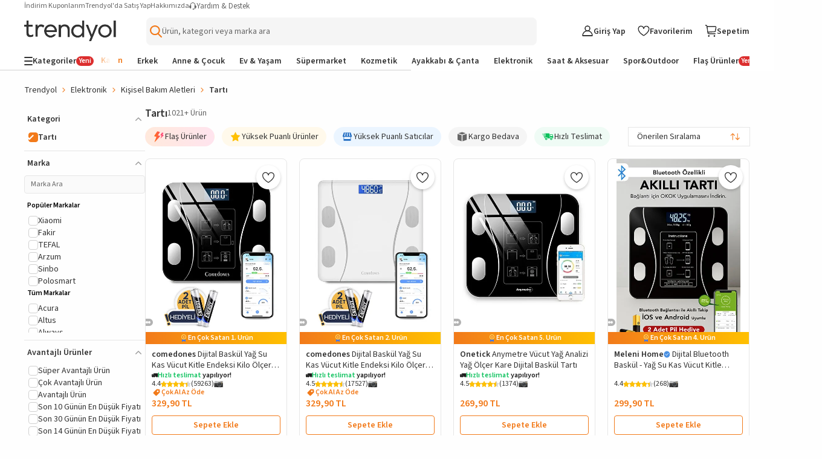

--- FILE ---
content_type: text/html; charset=utf-8
request_url: https://www.trendyol.com/tarti-x-c1012
body_size: 125413
content:
<!DOCTYPE html><html dir="ltr" xmlns="http://www.w3.org/1999/xhtml" xmlns:og="http://ogp.me/ns#" xmlns:fb="https://www.facebook.com/2008/fbml" lang="tr-TR"><head> <link rel="preload" as="image" href="https://cdn.dsmcdn.com/mnresize/400/-/ty1750/prod/QC_ENRICHMENT/20250903/17/d8a7a4d1-98f2-3ef3-97ca-3ad6fd2f6b08/1_org_zoom.jpg"/><link rel="preload" as="image" href="https://cdn.dsmcdn.com/mnresize/400/-/ty1750/prod/QC_ENRICHMENT/20250903/17/65e1a1a0-f234-3747-b9c2-24196bb009fc/1_org_zoom.jpg"/><link rel="preload" as="image" href="https://cdn.dsmcdn.com/mnresize/400/-/ty1655/prod/QC/20250324/09/87118461-efe6-32da-b565-fd4c56c86b6e/1_org_zoom.jpg"/><link rel="preload" as="image" href="https://cdn.dsmcdn.com/mnresize/400/-/ty1727/product/media/images/prod/PIM/20250815/07/5f20b54e-8a30-4e27-ace4-4c027964faae/1_org_zoom.jpg"/><script>window["__single-search-result_preload-images__PROPS"]={"images":["https:\u002F\u002Fcdn.dsmcdn.com\u002Fmnresize\u002F400\u002F-\u002Fty1750\u002Fprod\u002FQC_ENRICHMENT\u002F20250903\u002F17\u002Fd8a7a4d1-98f2-3ef3-97ca-3ad6fd2f6b08\u002F1_org_zoom.jpg","https:\u002F\u002Fcdn.dsmcdn.com\u002Fmnresize\u002F400\u002F-\u002Fty1750\u002Fprod\u002FQC_ENRICHMENT\u002F20250903\u002F17\u002F65e1a1a0-f234-3747-b9c2-24196bb009fc\u002F1_org_zoom.jpg","https:\u002F\u002Fcdn.dsmcdn.com\u002Fmnresize\u002F400\u002F-\u002Fty1655\u002Fprod\u002FQC\u002F20250324\u002F09\u002F87118461-efe6-32da-b565-fd4c56c86b6e\u002F1_org_zoom.jpg","https:\u002F\u002Fcdn.dsmcdn.com\u002Fmnresize\u002F400\u002F-\u002Fty1727\u002Fproduct\u002Fmedia\u002Fimages\u002Fprod\u002FPIM\u002F20250815\u002F07\u002F5f20b54e-8a30-4e27-ace4-4c027964faae\u002F1_org_zoom.jpg"]}</script> <meta charset="utf-8"/><meta deployment="tr-puzzle-web-storefront-79fff8669d-dfrgq"/><meta name="mobile-web-app-capable" content="yes"/><meta name="application-name" content="Trendyol"/><meta name="apple-mobile-web-app-title" content="Trendyol"/><meta name="msapplication-starturl" content="/"/><meta name="format-detection" content="telephone=no"/><meta name="theme-color" content="#F9F9F9"/><meta http-equiv="X-UA-Compatible" content="IE=Edge"/><meta name="viewport" content="width=device-width, initial-scale=1, maximum-scale=5"/>  <meta property="al:ios:app_store_id" content="524362642"/><meta property="al:ios:app_name" content="Trendyol"/><meta property="al:android:package" content="trendyol.com"/><meta property="al:android:app_name" content="Trendyol.com"/>  <meta property="og:type" content="website"/> <title>Baskül & Tartı Fiyatları | Vücut Ağırlık Ölçerler - Trendyol</title><meta name="description" content="Hassas, dijital tartı ile güvenilir ölçüm yapmak istiyorsan aradığın yağ ölçen, elektronik tartı modelleri indirimli fiyatlarla Trendyol'da." /><link rel="canonical" href="https://www.trendyol.com/tarti-x-c1012"><meta name="robots" content="max-image-preview:large"><link rel="alternate" hreflang="tr" href="https://www.trendyol.com/tarti-x-c1012"><link rel="alternate" hreflang="en-sa" href="https://www.trendyol.com/en/scales-x-c1012"><link rel="alternate" hreflang="en-ae" href="https://www.trendyol.com/en/scales-x-c1012"><link rel="alternate" hreflang="ar-sa" href="https://www.trendyol.com/ar/scales-x-c1012"><link rel="alternate" hreflang="ar-ae" href="https://www.trendyol.com/ar/scales-x-c1012"><link rel="alternate" hreflang="sk" href="https://www.trendyol.com/sk/vaziaci-mostik-x-c1012"><link rel="alternate" hreflang="ro" href="https://www.trendyol.com/ro/pod-de-cantarire-x-c1012"><link rel="alternate" hreflang="cs" href="https://www.trendyol.com/cs/vaha-x-c1012"><link rel="alternate" hreflang="el" href="https://www.trendyol.com/el/gefyra-zygisis-x-c1012"><meta property="og:title" content="Baskül & Tartı Fiyatları | Vücut Ağırlık Ölçerler - Trendyol" /><meta property="og:description" content="Hassas, dijital tartı ile güvenilir ölçüm yapmak istiyorsan aradığın yağ ölçen, elektronik tartı modelleri indirimli fiyatlarla Trendyol'da." /> <script type="application/ld+json">{"@context": "https://schema.org","@type": "ItemList","url": "https://www.trendyol.com/tarti-x-c1012","name": "Baskül & Tartı Fiyatları | Vücut Ağırlık Ölçerler - Trendyol","description": "Hassas, dijital tartı ile güvenilir ölçüm yapmak istiyorsan aradığın yağ ölçen, elektronik tartı modelleri indirimli fiyatlarla Trendyol'da.","numberOfItems": "1021","itemListElement": [
 {
  "@type": "ListItem",
  "position": 1,
  "item": {
   "@type": "Product",
   "url": "https://www.trendyol.com/comedones/dijital-baskul-yag-su-kas-vucut-kitle-endeksi-kilo-olcer-tarti-p-382995037",
   "name": "comedones Dijital Baskül Yağ Su Kas Vücut Kitle Endeksi Kilo Ölçer Tartı",
   "image": [
    "https://cdn.dsmcdn.com/ty1750/prod/QC_ENRICHMENT/20250903/17/d8a7a4d1-98f2-3ef3-97ca-3ad6fd2f6b08/1_org_zoom.jpg",
    "https://cdn.dsmcdn.com/ty1810/prod/QC_ENRICHMENT/20260115/13/43a18df0-a4af-3fc4-87f2-a8ab63eb9153/1_org_zoom.jpg",
    "https://cdn.dsmcdn.com/ty1750/prod/QC_ENRICHMENT/20250903/17/4ab63bfe-d78a-3e7f-a297-6de0507b8f1f/1_org_zoom.jpg",
    "https://cdn.dsmcdn.com/ty1748/prod/QC_ENRICHMENT/20250903/17/61a1cf34-da4f-3e4f-9957-25475ceab151/1_org_zoom.jpg",
    "https://cdn.dsmcdn.com/ty1749/prod/QC_ENRICHMENT/20250903/17/9e7809ee-fd68-31cc-823e-1c3c71e9df91/1_org_zoom.jpg"
   ],
   "description": "comedones Dijital Baskül Yağ Su Kas Vücut Kitle Endeksi Kilo Ölçer Tartı yorumlarını inceleyin, Trendyol'a özel indirimli fiyata satın alın.",
   "sku": "382995037",
   "color": "Siyah",
   "brand": {
    "@type": "Brand",
    "name": "comedones"
   },
   "offers": {
    "@type": "Offer",
    "url": "https://www.trendyol.com/comedones/dijital-baskul-yag-su-kas-vucut-kitle-endeksi-kilo-olcer-tarti-p-382995037",
    "priceCurrency": "TRY",
    "price": "329.90",
    "itemCondition": "https://schema.org/NewCondition",
    "hasMerchantReturnPolicy": {
     "@type": "MerchantReturnPolicy",
     "applicableCountry": "TR",
     "returnPolicyCategory": "https://schema.org/MerchantReturnFiniteReturnWindow",
     "merchantReturnDays": 15,
     "returnMethod": [
      "https://schema.org/ReturnAtKiosk",
      "https://schema.org/ReturnByMail"
     ],
     "merchantReturnLink": "https://www.trendyol.com/yardim/sorular",
     "returnFees": "https://schema.org/FreeReturn"
    },
    "shippingDetails": {
     "@context": "https://schema.org/",
     "@type": "OfferShippingDetails",
     "shippingRate": {
      "@type": "MonetaryAmount",
      "value": "34.99",
      "currency": "TRY"
     },
     "shippingDestination": {
      "@type": "DefinedRegion",
      "addressCountry": "TR"
     },
     "deliveryTime": {
      "@type": "ShippingDeliveryTime",
      "businessDays": {
       "@type": "OpeningHoursSpecification",
       "dayOfWeek": [
        "https://schema.org/Monday",
        "https://schema.org/Tuesday",
        "https://schema.org/Wednesday",
        "https://schema.org/Thursday",
        "https://schema.org/Friday",
        "https://schema.org/Saturday",
        "https://schema.org/Sunday"
       ]
      }
     }
    },
    "availability": "https://schema.org/InStock"
   }
  }
 },
 {
  "@type": "ListItem",
  "position": 2,
  "item": {
   "@type": "Product",
   "url": "https://www.trendyol.com/comedones/dijital-baskul-yag-su-kas-vucut-kitle-endeksi-kilo-olcer-tarti-p-446753563",
   "name": "comedones Dijital Baskül Yağ Su Kas Vücut Kitle Endeksi Kilo Ölçer Tartı",
   "image": [
    "https://cdn.dsmcdn.com/ty1750/prod/QC_ENRICHMENT/20250903/17/65e1a1a0-f234-3747-b9c2-24196bb009fc/1_org_zoom.jpg",
    "https://cdn.dsmcdn.com/ty1811/prod/QC_ENRICHMENT/20260115/13/acf55a6e-3b19-357e-88bb-374cf7fdcaa7/1_org_zoom.jpg",
    "https://cdn.dsmcdn.com/ty1750/prod/QC_ENRICHMENT/20250903/17/05666b99-f38e-3445-97a3-8633210ac5e6/1_org_zoom.jpg",
    "https://cdn.dsmcdn.com/ty1748/prod/QC_ENRICHMENT/20250903/17/4fa6a2da-b15e-39f1-93bb-6b96910be394/1_org_zoom.jpg",
    "https://cdn.dsmcdn.com/ty1748/prod/QC_ENRICHMENT/20250903/17/b25dbb1c-38e1-3dc6-9ce1-292a5b1a8b28/1_org_zoom.jpg"
   ],
   "description": "comedones Dijital Baskül Yağ Su Kas Vücut Kitle Endeksi Kilo Ölçer Tartı yorumlarını inceleyin, Trendyol'a özel indirimli fiyata satın alın.",
   "sku": "446753563",
   "color": "beyaz",
   "brand": {
    "@type": "Brand",
    "name": "comedones"
   },
   "offers": {
    "@type": "Offer",
    "url": "https://www.trendyol.com/comedones/dijital-baskul-yag-su-kas-vucut-kitle-endeksi-kilo-olcer-tarti-p-446753563",
    "priceCurrency": "TRY",
    "price": "329.90",
    "itemCondition": "https://schema.org/NewCondition",
    "hasMerchantReturnPolicy": {
     "@type": "MerchantReturnPolicy",
     "applicableCountry": "TR",
     "returnPolicyCategory": "https://schema.org/MerchantReturnFiniteReturnWindow",
     "merchantReturnDays": 15,
     "returnMethod": [
      "https://schema.org/ReturnAtKiosk",
      "https://schema.org/ReturnByMail"
     ],
     "merchantReturnLink": "https://www.trendyol.com/yardim/sorular",
     "returnFees": "https://schema.org/FreeReturn"
    },
    "shippingDetails": {
     "@context": "https://schema.org/",
     "@type": "OfferShippingDetails",
     "shippingRate": {
      "@type": "MonetaryAmount",
      "value": "34.99",
      "currency": "TRY"
     },
     "shippingDestination": {
      "@type": "DefinedRegion",
      "addressCountry": "TR"
     },
     "deliveryTime": {
      "@type": "ShippingDeliveryTime",
      "businessDays": {
       "@type": "OpeningHoursSpecification",
       "dayOfWeek": [
        "https://schema.org/Monday",
        "https://schema.org/Tuesday",
        "https://schema.org/Wednesday",
        "https://schema.org/Thursday",
        "https://schema.org/Friday",
        "https://schema.org/Saturday",
        "https://schema.org/Sunday"
       ]
      }
     }
    },
    "availability": "https://schema.org/InStock"
   }
  }
 },
 {
  "@type": "ListItem",
  "position": 3,
  "item": {
   "@type": "Product",
   "url": "https://www.trendyol.com/onetick/anymetre-vucut-yag-analizi-yag-olcer-kare-dijital-baskul-tarti-p-765433561",
   "name": "Onetick Anymetre Vücut Yağ Analizi Yağ Ölçer Kare Dijital Baskül Tartı",
   "image": [
    "https://cdn.dsmcdn.com/ty1655/prod/QC/20250324/09/87118461-efe6-32da-b565-fd4c56c86b6e/1_org_zoom.jpg",
    "https://cdn.dsmcdn.com/ty1654/prod/QC/20250324/09/6121cd3a-5a3f-3062-bee5-d82a39f1b7d2/1_org_zoom.jpg",
    "https://cdn.dsmcdn.com/ty1653/prod/QC/20250324/09/c046cd68-3283-3b71-973d-aa0960d7d7c8/1_org_zoom.jpg",
    "https://cdn.dsmcdn.com/ty1654/prod/QC/20250324/09/8afc8858-7a92-3a0a-9094-aecdb41af640/1_org_zoom.jpg"
   ],
   "description": "Onetick Anymetre Vücut Yağ Analizi Yağ Ölçer Kare Dijital Baskül Tartı yorumlarını inceleyin, Trendyol'a özel indirimli fiyata satın alın.",
   "sku": "765433561",
   "color": "Mor",
   "brand": {
    "@type": "Brand",
    "name": "Onetick"
   },
   "offers": {
    "@type": "Offer",
    "url": "https://www.trendyol.com/onetick/anymetre-vucut-yag-analizi-yag-olcer-kare-dijital-baskul-tarti-p-765433561",
    "priceCurrency": "TRY",
    "price": "269.90",
    "itemCondition": "https://schema.org/NewCondition",
    "hasMerchantReturnPolicy": {
     "@type": "MerchantReturnPolicy",
     "applicableCountry": "TR",
     "returnPolicyCategory": "https://schema.org/MerchantReturnFiniteReturnWindow",
     "merchantReturnDays": 15,
     "returnMethod": [
      "https://schema.org/ReturnAtKiosk",
      "https://schema.org/ReturnByMail"
     ],
     "merchantReturnLink": "https://www.trendyol.com/yardim/sorular",
     "returnFees": "https://schema.org/FreeReturn"
    },
    "shippingDetails": {
     "@context": "https://schema.org/",
     "@type": "OfferShippingDetails",
     "shippingRate": {
      "@type": "MonetaryAmount",
      "value": "34.99",
      "currency": "TRY"
     },
     "shippingDestination": {
      "@type": "DefinedRegion",
      "addressCountry": "TR"
     },
     "deliveryTime": {
      "@type": "ShippingDeliveryTime",
      "businessDays": {
       "@type": "OpeningHoursSpecification",
       "dayOfWeek": [
        "https://schema.org/Monday",
        "https://schema.org/Tuesday",
        "https://schema.org/Wednesday",
        "https://schema.org/Thursday",
        "https://schema.org/Friday",
        "https://schema.org/Saturday",
        "https://schema.org/Sunday"
       ]
      }
     }
    },
    "availability": "https://schema.org/InStock"
   }
  }
 },
 {
  "@type": "ListItem",
  "position": 4,
  "item": {
   "@type": "Product",
   "url": "https://www.trendyol.com/meleni-home/dijital-bluetooth-baskul-yag-su-kas-vucut-kitle-endeksi-kilo-olcer-tarti-vucut-analiz-cihazi-siyah-p-961746653",
   "name": "Meleni Home Dijital Bluetooth Baskül - Yağ Su Kas Vücut Kitle Endeksi Kilo Ölçer Tartı Vücut Analiz Cihazı Siyah",
   "image": [
    "https://cdn.dsmcdn.com/ty1727/product/media/images/prod/PIM/20250815/07/5f20b54e-8a30-4e27-ace4-4c027964faae/1_org_zoom.jpg",
    "https://cdn.dsmcdn.com/ty1717/prod/QC_PREP/20250728/14/ab033c38-554a-38ac-9e21-8f9391e43f99/1_org_zoom.jpg",
    "https://cdn.dsmcdn.com/ty1716/prod/QC_PREP/20250728/14/84fae41c-1ba0-3207-a995-4afa1c94fae4/1_org_zoom.jpg",
    "https://cdn.dsmcdn.com/ty1716/prod/QC_PREP/20250728/14/d6df2022-df62-3037-b6c0-68a21fb79f5c/1_org_zoom.jpg",
    "https://cdn.dsmcdn.com/ty1716/prod/QC_PREP/20250728/14/d027c9a1-d92f-3485-9ad2-04add979b8ab/1_org_zoom.jpg",
    "https://cdn.dsmcdn.com/ty1718/prod/QC_PREP/20250728/14/452e1e3a-07b4-35d2-a7fa-4e9d6398106f/1_org_zoom.jpg"
   ],
   "description": "Meleni Home Dijital Bluetooth Baskül - Yağ Su Kas Vücut Kitle Endeksi Kilo Ölçer Tartı Vücut Analiz Cihazı Siyah yorumlarını inceleyin, Trendyol'a özel indirimli fiyata satın alın.",
   "sku": "961746653",
   "color": "Siyah",
   "brand": {
    "@type": "Brand",
    "name": "Meleni Home"
   },
   "offers": {
    "@type": "Offer",
    "url": "https://www.trendyol.com/meleni-home/dijital-bluetooth-baskul-yag-su-kas-vucut-kitle-endeksi-kilo-olcer-tarti-vucut-analiz-cihazi-siyah-p-961746653",
    "priceCurrency": "TRY",
    "price": "299.90",
    "itemCondition": "https://schema.org/NewCondition",
    "hasMerchantReturnPolicy": {
     "@type": "MerchantReturnPolicy",
     "applicableCountry": "TR",
     "returnPolicyCategory": "https://schema.org/MerchantReturnFiniteReturnWindow",
     "merchantReturnDays": 15,
     "returnMethod": [
      "https://schema.org/ReturnAtKiosk",
      "https://schema.org/ReturnByMail"
     ],
     "merchantReturnLink": "https://www.trendyol.com/yardim/sorular",
     "returnFees": "https://schema.org/FreeReturn"
    },
    "shippingDetails": {
     "@context": "https://schema.org/",
     "@type": "OfferShippingDetails",
     "shippingRate": {
      "@type": "MonetaryAmount",
      "value": "34.99",
      "currency": "TRY"
     },
     "shippingDestination": {
      "@type": "DefinedRegion",
      "addressCountry": "TR"
     },
     "deliveryTime": {
      "@type": "ShippingDeliveryTime",
      "businessDays": {
       "@type": "OpeningHoursSpecification",
       "dayOfWeek": [
        "https://schema.org/Monday",
        "https://schema.org/Tuesday",
        "https://schema.org/Wednesday",
        "https://schema.org/Thursday",
        "https://schema.org/Friday",
        "https://schema.org/Saturday",
        "https://schema.org/Sunday"
       ]
      }
     }
    },
    "availability": "https://schema.org/InStock"
   }
  }
 },
 {
  "@type": "ListItem",
  "position": 5,
  "item": {
   "@type": "Product",
   "url": "https://www.trendyol.com/sinbo/sbs-4467-bluetooth-dijital-yag-su-kas-vucut-kitle-endeksi-kilo-olcer-tarti-baskul-28-cm-p-830595647",
   "name": "Sinbo Sbs-4467 Bluetooth Dijital Yağ Su Kas Vücut Kitle Endeksi Kilo Ölçer Tartı Baskül - 28 Cm",
   "image": [
    "https://cdn.dsmcdn.com/ty1676/product/media/images/prod/PIM/20250506/04/ef44e012-243d-4e72-9e06-2a48893225ca/1_org_zoom.jpg",
    "https://cdn.dsmcdn.com/ty1674/product/media/images/prod/PIM/20250506/04/5cf249a1-d788-41c2-b8f9-51d33e0b4d50/1_org_zoom.jpg",
    "https://cdn.dsmcdn.com/ty1676/product/media/images/prod/PIM/20250506/04/361e51e0-de68-4586-bb76-9038077a3859/1_org_zoom.jpg",
    "https://cdn.dsmcdn.com/ty1676/product/media/images/prod/PIM/20250506/04/4f2a1b7b-f03d-4fa2-abdb-f3dc3bc678b6/1_org_zoom.jpg",
    "https://cdn.dsmcdn.com/ty1675/product/media/images/prod/PIM/20250506/04/b9a3b728-018c-469e-8260-9bdf0b376aef/1_org_zoom.jpg"
   ],
   "description": "Sinbo Sbs-4467 Bluetooth Dijital Yağ Su Kas Vücut Kitle Endeksi Kilo Ölçer Tartı Baskül - 28 Cm yorumlarını inceleyin, Trendyol'a özel indirimli fiyata satın alın.",
   "sku": "830595647",
   "color": "Beyaz",
   "brand": {
    "@type": "Brand",
    "name": "Sinbo"
   },
   "offers": {
    "@type": "Offer",
    "url": "https://www.trendyol.com/sinbo/sbs-4467-bluetooth-dijital-yag-su-kas-vucut-kitle-endeksi-kilo-olcer-tarti-baskul-28-cm-p-830595647",
    "priceCurrency": "TRY",
    "price": "399.00",
    "itemCondition": "https://schema.org/NewCondition",
    "hasMerchantReturnPolicy": {
     "@type": "MerchantReturnPolicy",
     "applicableCountry": "TR",
     "returnPolicyCategory": "https://schema.org/MerchantReturnFiniteReturnWindow",
     "merchantReturnDays": 15,
     "returnMethod": [
      "https://schema.org/ReturnAtKiosk",
      "https://schema.org/ReturnByMail"
     ],
     "merchantReturnLink": "https://www.trendyol.com/yardim/sorular",
     "returnFees": "https://schema.org/FreeReturn"
    },
    "shippingDetails": {
     "@context": "https://schema.org/",
     "@type": "OfferShippingDetails",
     "shippingRate": {
      "@type": "MonetaryAmount",
      "value": "34.99",
      "currency": "TRY"
     },
     "shippingDestination": {
      "@type": "DefinedRegion",
      "addressCountry": "TR"
     },
     "deliveryTime": {
      "@type": "ShippingDeliveryTime",
      "businessDays": {
       "@type": "OpeningHoursSpecification",
       "dayOfWeek": [
        "https://schema.org/Monday",
        "https://schema.org/Tuesday",
        "https://schema.org/Wednesday",
        "https://schema.org/Thursday",
        "https://schema.org/Friday",
        "https://schema.org/Saturday",
        "https://schema.org/Sunday"
       ]
      }
     }
    },
    "availability": "https://schema.org/InStock"
   }
  }
 },
 {
  "@type": "ListItem",
  "position": 6,
  "item": {
   "@type": "Product",
   "url": "https://www.trendyol.com/xiaomi/mi-body-composition-scale-s400-yeni-nesil-cift-frekansli-akilli-bluetooth-baskul-p-836115276",
   "name": "Xiaomi Mi Body Composition Scale S400 Yeni Nesil Çift Frekanslı Akıllı Bluetooth Baskül",
   "image": [
    "https://cdn.dsmcdn.com/ty1653/prod/QC/20250325/16/7447d45e-1fa2-3526-b06f-b762ad3c559b/1_org_zoom.jpg",
    "https://cdn.dsmcdn.com/ty1655/prod/QC/20250322/20/f3ec0a6e-78a5-35d4-82b0-b7305bdeb2a2/1_org_zoom.jpg",
    "https://cdn.dsmcdn.com/ty1653/prod/QC/20250322/20/a0192ca0-84be-3b55-baef-ca515ef0992b/1_org_zoom.jpg",
    "https://cdn.dsmcdn.com/ty1654/prod/QC/20250322/20/348226a1-6b0c-3695-bcaf-7f1c85acf463/1_org_zoom.jpg",
    "https://cdn.dsmcdn.com/ty1654/prod/QC/20250322/20/4c1c691d-b4a1-3d32-904c-da5f5e61b977/1_org_zoom.jpg",
    "https://cdn.dsmcdn.com/ty1653/prod/QC/20250322/20/487fca76-a687-3897-a6ab-eb217850d8ca/1_org_zoom.jpg"
   ],
   "description": "Xiaomi Mi Body Composition Scale S400 Yeni Nesil Çift Frekanslı Akıllı Bluetooth Baskül yorumlarını inceleyin, Trendyol'a özel indirimli fiyata satın alın.",
   "sku": "836115276",
   "color": "Beyaz",
   "brand": {
    "@type": "Brand",
    "name": "Xiaomi"
   },
   "offers": {
    "@type": "Offer",
    "url": "https://www.trendyol.com/xiaomi/mi-body-composition-scale-s400-yeni-nesil-cift-frekansli-akilli-bluetooth-baskul-p-836115276",
    "priceCurrency": "TRY",
    "price": "1269.00",
    "itemCondition": "https://schema.org/NewCondition",
    "hasMerchantReturnPolicy": {
     "@type": "MerchantReturnPolicy",
     "applicableCountry": "TR",
     "returnPolicyCategory": "https://schema.org/MerchantReturnFiniteReturnWindow",
     "merchantReturnDays": 15,
     "returnMethod": [
      "https://schema.org/ReturnAtKiosk",
      "https://schema.org/ReturnByMail"
     ],
     "merchantReturnLink": "https://www.trendyol.com/yardim/sorular",
     "returnFees": "https://schema.org/FreeReturn"
    },
    "shippingDetails": {
     "@context": "https://schema.org/",
     "@type": "OfferShippingDetails",
     "shippingRate": {
      "@type": "MonetaryAmount",
      "value": "34.99",
      "currency": "TRY"
     },
     "shippingDestination": {
      "@type": "DefinedRegion",
      "addressCountry": "TR"
     },
     "deliveryTime": {
      "@type": "ShippingDeliveryTime",
      "businessDays": {
       "@type": "OpeningHoursSpecification",
       "dayOfWeek": [
        "https://schema.org/Monday",
        "https://schema.org/Tuesday",
        "https://schema.org/Wednesday",
        "https://schema.org/Thursday",
        "https://schema.org/Friday",
        "https://schema.org/Saturday",
        "https://schema.org/Sunday"
       ]
      }
     }
    },
    "availability": "https://schema.org/InStock"
   }
  }
 },
 {
  "@type": "ListItem",
  "position": 7,
  "item": {
   "@type": "Product",
   "url": "https://www.trendyol.com/nazalya/dijital-baskul-yag-su-kas-vucut-kitle-endeksi-kilo-olcer-tarti-p-1049339594",
   "name": "Nazalya Dijital Baskül Yağ Su Kas Vücut Kitle Endeksi Kilo Ölçer Tartı",
   "image": [
    "https://cdn.dsmcdn.com/ty1788/prod/QC_PREP/20251113/14/3799b887-3bb4-3079-8b60-a595bb7d753f/1_org_zoom.jpg",
    "https://cdn.dsmcdn.com/ty1788/prod/QC_PREP/20251113/14/4e981f86-ae44-32a5-b7e5-f6adefcc7976/1_org_zoom.jpg",
    "https://cdn.dsmcdn.com/ty1789/prod/QC_PREP/20251113/14/56ef027f-9547-3fd9-b57b-c14d30a95eb8/1_org_zoom.jpg"
   ],
   "description": "Nazalya Dijital Baskül Yağ Su Kas Vücut Kitle Endeksi Kilo Ölçer Tartı yorumlarını inceleyin, Trendyol'a özel indirimli fiyata satın alın.",
   "sku": "1049339594",
   "color": "Siyah",
   "brand": {
    "@type": "Brand",
    "name": "Nazalya"
   },
   "offers": {
    "@type": "Offer",
    "url": "https://www.trendyol.com/nazalya/dijital-baskul-yag-su-kas-vucut-kitle-endeksi-kilo-olcer-tarti-p-1049339594",
    "priceCurrency": "TRY",
    "price": "249.00",
    "itemCondition": "https://schema.org/NewCondition",
    "hasMerchantReturnPolicy": {
     "@type": "MerchantReturnPolicy",
     "applicableCountry": "TR",
     "returnPolicyCategory": "https://schema.org/MerchantReturnFiniteReturnWindow",
     "merchantReturnDays": 15,
     "returnMethod": [
      "https://schema.org/ReturnAtKiosk",
      "https://schema.org/ReturnByMail"
     ],
     "merchantReturnLink": "https://www.trendyol.com/yardim/sorular",
     "returnFees": "https://schema.org/FreeReturn"
    },
    "shippingDetails": {
     "@context": "https://schema.org/",
     "@type": "OfferShippingDetails",
     "shippingRate": {
      "@type": "MonetaryAmount",
      "value": "34.99",
      "currency": "TRY"
     },
     "shippingDestination": {
      "@type": "DefinedRegion",
      "addressCountry": "TR"
     },
     "deliveryTime": {
      "@type": "ShippingDeliveryTime",
      "businessDays": {
       "@type": "OpeningHoursSpecification",
       "dayOfWeek": [
        "https://schema.org/Monday",
        "https://schema.org/Tuesday",
        "https://schema.org/Wednesday",
        "https://schema.org/Thursday",
        "https://schema.org/Friday",
        "https://schema.org/Saturday",
        "https://schema.org/Sunday"
       ]
      }
     }
    },
    "availability": "https://schema.org/InStock"
   }
  }
 },
 {
  "@type": "ListItem",
  "position": 8,
  "item": {
   "@type": "Product",
   "url": "https://www.trendyol.com/xiaomi/cam-mi-smart-scale-2-fonksiyonlu-akilli-bluetooth-tarti-baskul-tr-garantili-beyaz-2-yil-p-32687762",
   "name": "Xiaomi Cam Mi Smart Scale 2 Fonksiyonlu Akıllı Bluetooth Tartı Baskül TR Garantili Beyaz 2 Yıl",
   "image": [
    "https://cdn.dsmcdn.com/ty1/product/media/images/20200507/12/781525/58824675/1/1_org_zoom.jpg",
    "https://cdn.dsmcdn.com/ty1/product/media/images/20200507/12/781525/58824675/2/2_org_zoom.jpg"
   ],
   "description": "Xiaomi Cam Mi Smart Scale 2 Fonksiyonlu Akıllı Bluetooth Tartı Baskül TR Garantili Beyaz 2 Yıl yorumlarını inceleyin, Trendyol'a özel indirimli fiyata satın alın.",
   "sku": "32687762",
   "color": "Beyaz",
   "brand": {
    "@type": "Brand",
    "name": "Xiaomi"
   },
   "offers": {
    "@type": "Offer",
    "url": "https://www.trendyol.com/xiaomi/cam-mi-smart-scale-2-fonksiyonlu-akilli-bluetooth-tarti-baskul-tr-garantili-beyaz-2-yil-p-32687762",
    "priceCurrency": "TRY",
    "price": "899.00",
    "itemCondition": "https://schema.org/NewCondition",
    "hasMerchantReturnPolicy": {
     "@type": "MerchantReturnPolicy",
     "applicableCountry": "TR",
     "returnPolicyCategory": "https://schema.org/MerchantReturnFiniteReturnWindow",
     "merchantReturnDays": 15,
     "returnMethod": [
      "https://schema.org/ReturnAtKiosk",
      "https://schema.org/ReturnByMail"
     ],
     "merchantReturnLink": "https://www.trendyol.com/yardim/sorular",
     "returnFees": "https://schema.org/FreeReturn"
    },
    "shippingDetails": {
     "@context": "https://schema.org/",
     "@type": "OfferShippingDetails",
     "shippingRate": {
      "@type": "MonetaryAmount",
      "value": "34.99",
      "currency": "TRY"
     },
     "shippingDestination": {
      "@type": "DefinedRegion",
      "addressCountry": "TR"
     },
     "deliveryTime": {
      "@type": "ShippingDeliveryTime",
      "businessDays": {
       "@type": "OpeningHoursSpecification",
       "dayOfWeek": [
        "https://schema.org/Monday",
        "https://schema.org/Tuesday",
        "https://schema.org/Wednesday",
        "https://schema.org/Thursday",
        "https://schema.org/Friday",
        "https://schema.org/Saturday",
        "https://schema.org/Sunday"
       ]
      }
     }
    },
    "availability": "https://schema.org/InStock"
   }
  }
 },
 {
  "@type": "ListItem",
  "position": 9,
  "item": {
   "@type": "Product",
   "url": "https://www.trendyol.com/yui/kb13-akilli-vucut-analiz-tartisi-yag-su-kas-kitle-endeksi-kilo-olcer-dijital-baskul-p-957256731",
   "name": "Yui KB13 Akıllı Vücut Analiz Tartısı – Yağ, Su, Kas, Kitle Endeksi \u0026 Kilo Ölçer Dijital Baskül",
   "image": [
    "https://cdn.dsmcdn.com/ty1743/product/media/images/prod/PIM/20250922/07/bd9859dd-b130-4c45-8dd3-9ca6c8652408/1_org_zoom.jpg",
    "https://cdn.dsmcdn.com/ty1711/prod/QC_PREP/20250716/14/9f28f1cb-fa21-3794-b0fc-053020967ccf/1_org_zoom.jpg",
    "https://cdn.dsmcdn.com/ty1711/prod/QC_PREP/20250716/14/70693379-d1ae-3424-9292-a66f883ba76f/1_org_zoom.jpg",
    "https://cdn.dsmcdn.com/ty1712/prod/QC_PREP/20250716/14/1024a661-1ce3-36fa-8fbb-0c565ecc56bf/1_org_zoom.jpg"
   ],
   "description": "Yui KB13 Akıllı Vücut Analiz Tartısı – Yağ, Su, Kas, Kitle Endeksi \u0026 Kilo Ölçer Dijital Baskül yorumlarını inceleyin, Trendyol'a özel indirimli fiyata satın alın.",
   "sku": "957256731",
   "color": "Siyah",
   "brand": {
    "@type": "Brand",
    "name": "Yui"
   },
   "offers": {
    "@type": "Offer",
    "url": "https://www.trendyol.com/yui/kb13-akilli-vucut-analiz-tartisi-yag-su-kas-kitle-endeksi-kilo-olcer-dijital-baskul-p-957256731",
    "priceCurrency": "TRY",
    "price": "319.00",
    "itemCondition": "https://schema.org/NewCondition",
    "hasMerchantReturnPolicy": {
     "@type": "MerchantReturnPolicy",
     "applicableCountry": "TR",
     "returnPolicyCategory": "https://schema.org/MerchantReturnFiniteReturnWindow",
     "merchantReturnDays": 15,
     "returnMethod": [
      "https://schema.org/ReturnAtKiosk",
      "https://schema.org/ReturnByMail"
     ],
     "merchantReturnLink": "https://www.trendyol.com/yardim/sorular",
     "returnFees": "https://schema.org/FreeReturn"
    },
    "shippingDetails": {
     "@context": "https://schema.org/",
     "@type": "OfferShippingDetails",
     "shippingRate": {
      "@type": "MonetaryAmount",
      "value": "34.99",
      "currency": "TRY"
     },
     "shippingDestination": {
      "@type": "DefinedRegion",
      "addressCountry": "TR"
     },
     "deliveryTime": {
      "@type": "ShippingDeliveryTime",
      "businessDays": {
       "@type": "OpeningHoursSpecification",
       "dayOfWeek": [
        "https://schema.org/Monday",
        "https://schema.org/Tuesday",
        "https://schema.org/Wednesday",
        "https://schema.org/Thursday",
        "https://schema.org/Friday",
        "https://schema.org/Saturday",
        "https://schema.org/Sunday"
       ]
      }
     }
    },
    "availability": "https://schema.org/InStock"
   }
  }
 },
 {
  "@type": "ListItem",
  "position": 10,
  "item": {
   "@type": "Product",
   "url": "https://www.trendyol.com/xiaomi/mi-smart-scale-s200-beyaz-fonksiyonlu-akilli-bluetooth-tarti-baskul-p-955522052",
   "name": "Xiaomi Mi Smart Scale S200 Beyaz Fonksiyonlu Akıllı Bluetooth Tartı Baskül",
   "image": [
    "https://cdn.dsmcdn.com/ty1707/prod/QC_PREP/20250711/18/db7bb5a0-310e-3ef9-8f9c-b0116c30e359/1_org_zoom.jpg",
    "https://cdn.dsmcdn.com/ty1708/prod/QC_PREP/20250711/18/9af23ed1-f4df-3b16-9935-4548afb67494/1_org_zoom.jpg",
    "https://cdn.dsmcdn.com/ty1707/prod/QC_PREP/20250711/18/48a26e03-1d91-3e27-8c7c-2b5f73fd3504/1_org_zoom.jpg"
   ],
   "description": "Xiaomi Mi Smart Scale S200 Beyaz Fonksiyonlu Akıllı Bluetooth Tartı Baskül yorumlarını inceleyin, Trendyol'a özel indirimli fiyata satın alın.",
   "sku": "955522052",
   "color": "Beyaz",
   "brand": {
    "@type": "Brand",
    "name": "Xiaomi"
   },
   "offers": {
    "@type": "Offer",
    "url": "https://www.trendyol.com/xiaomi/mi-smart-scale-s200-beyaz-fonksiyonlu-akilli-bluetooth-tarti-baskul-p-955522052",
    "priceCurrency": "TRY",
    "price": "720.75",
    "itemCondition": "https://schema.org/NewCondition",
    "hasMerchantReturnPolicy": {
     "@type": "MerchantReturnPolicy",
     "applicableCountry": "TR",
     "returnPolicyCategory": "https://schema.org/MerchantReturnFiniteReturnWindow",
     "merchantReturnDays": 15,
     "returnMethod": [
      "https://schema.org/ReturnAtKiosk",
      "https://schema.org/ReturnByMail"
     ],
     "merchantReturnLink": "https://www.trendyol.com/yardim/sorular",
     "returnFees": "https://schema.org/FreeReturn"
    },
    "shippingDetails": {
     "@context": "https://schema.org/",
     "@type": "OfferShippingDetails",
     "shippingRate": {
      "@type": "MonetaryAmount",
      "value": "34.99",
      "currency": "TRY"
     },
     "shippingDestination": {
      "@type": "DefinedRegion",
      "addressCountry": "TR"
     },
     "deliveryTime": {
      "@type": "ShippingDeliveryTime",
      "businessDays": {
       "@type": "OpeningHoursSpecification",
       "dayOfWeek": [
        "https://schema.org/Monday",
        "https://schema.org/Tuesday",
        "https://schema.org/Wednesday",
        "https://schema.org/Thursday",
        "https://schema.org/Friday",
        "https://schema.org/Saturday",
        "https://schema.org/Sunday"
       ]
      }
     }
    },
    "availability": "https://schema.org/InStock"
   }
  }
 },
 {
  "@type": "ListItem",
  "position": 11,
  "item": {
   "@type": "Product",
   "url": "https://www.trendyol.com/sinbo/sbs-4451-banyo-baskulu-koyu-gri-p-686015710",
   "name": "Sinbo Sbs-4451 Banyo Baskülü - Koyu Gri",
   "image": [
    "https://cdn.dsmcdn.com/ty1773/prod/QC_ENRICHMENT/20251015/16/fc63d2f3-da35-36d7-a712-08b2dcdee834/1_org_zoom.jpg",
    "https://cdn.dsmcdn.com/ty1775/prod/QC_ENRICHMENT/20251015/16/ba23a379-e52a-38ce-8cd0-952c895c41f2/1_org_zoom.jpg",
    "https://cdn.dsmcdn.com/ty1775/prod/QC_ENRICHMENT/20251015/16/613587d2-aeb4-3441-9446-3bc3f743d67f/1_org_zoom.jpg"
   ],
   "description": "Sinbo Sbs-4451 Banyo Baskülü - Koyu Gri yorumlarını inceleyin, Trendyol'a özel indirimli fiyata satın alın.",
   "sku": "686015710",
   "color": "Koyu Gri",
   "brand": {
    "@type": "Brand",
    "name": "Sinbo"
   },
   "offers": {
    "@type": "Offer",
    "url": "https://www.trendyol.com/sinbo/sbs-4451-banyo-baskulu-koyu-gri-p-686015710",
    "priceCurrency": "TRY",
    "price": "319.00",
    "itemCondition": "https://schema.org/NewCondition",
    "hasMerchantReturnPolicy": {
     "@type": "MerchantReturnPolicy",
     "applicableCountry": "TR",
     "returnPolicyCategory": "https://schema.org/MerchantReturnFiniteReturnWindow",
     "merchantReturnDays": 15,
     "returnMethod": [
      "https://schema.org/ReturnAtKiosk",
      "https://schema.org/ReturnByMail"
     ],
     "merchantReturnLink": "https://www.trendyol.com/yardim/sorular",
     "returnFees": "https://schema.org/FreeReturn"
    },
    "shippingDetails": {
     "@context": "https://schema.org/",
     "@type": "OfferShippingDetails",
     "shippingRate": {
      "@type": "MonetaryAmount",
      "value": "34.99",
      "currency": "TRY"
     },
     "shippingDestination": {
      "@type": "DefinedRegion",
      "addressCountry": "TR"
     },
     "deliveryTime": {
      "@type": "ShippingDeliveryTime",
      "businessDays": {
       "@type": "OpeningHoursSpecification",
       "dayOfWeek": [
        "https://schema.org/Monday",
        "https://schema.org/Tuesday",
        "https://schema.org/Wednesday",
        "https://schema.org/Thursday",
        "https://schema.org/Friday",
        "https://schema.org/Saturday",
        "https://schema.org/Sunday"
       ]
      }
     }
    },
    "availability": "https://schema.org/InStock"
   }
  }
 },
 {
  "@type": "ListItem",
  "position": 12,
  "item": {
   "@type": "Product",
   "url": "https://www.trendyol.com/osveld/detox-vucut-yag-analiz-ozellikli-akilli-tarti-p-817266254",
   "name": "OSVELD Detox Vücut Yağ Analiz Özellikli Akıllı Tartı",
   "image": [
    "https://cdn.dsmcdn.com/ty1442/product/media/images/prod/QC/20240725/15/013b6052-9cd2-3beb-b93b-d33245a86833/1_org_zoom.jpg",
    "https://cdn.dsmcdn.com/ty1440/product/media/images/prod/QC/20240725/15/b249c9cb-0e61-374e-acb3-2992944e0ddb/1_org_zoom.jpg",
    "https://cdn.dsmcdn.com/ty1440/product/media/images/prod/QC/20240725/15/0b3b4265-ace8-3427-9f34-7602358e23d6/1_org_zoom.jpg",
    "https://cdn.dsmcdn.com/ty1441/product/media/images/prod/QC/20240725/15/ea13973a-002c-34d1-9c4d-0863221381f4/1_org_zoom.jpg",
    "https://cdn.dsmcdn.com/ty1441/product/media/images/prod/QC/20240725/15/7988f84c-69cb-3f26-b14c-d9eb269a4531/1_org_zoom.jpg"
   ],
   "description": "OSVELD Detox Vücut Yağ Analiz Özellikli Akıllı Tartı yorumlarını inceleyin, Trendyol'a özel indirimli fiyata satın alın.",
   "sku": "817266254",
   "color": "beyaz",
   "brand": {
    "@type": "Brand",
    "name": "OSVELD"
   },
   "offers": {
    "@type": "Offer",
    "url": "https://www.trendyol.com/osveld/detox-vucut-yag-analiz-ozellikli-akilli-tarti-p-817266254",
    "priceCurrency": "TRY",
    "price": "999.00",
    "itemCondition": "https://schema.org/NewCondition",
    "hasMerchantReturnPolicy": {
     "@type": "MerchantReturnPolicy",
     "applicableCountry": "TR",
     "returnPolicyCategory": "https://schema.org/MerchantReturnFiniteReturnWindow",
     "merchantReturnDays": 15,
     "returnMethod": [
      "https://schema.org/ReturnAtKiosk",
      "https://schema.org/ReturnByMail"
     ],
     "merchantReturnLink": "https://www.trendyol.com/yardim/sorular",
     "returnFees": "https://schema.org/FreeReturn"
    },
    "shippingDetails": {
     "@context": "https://schema.org/",
     "@type": "OfferShippingDetails",
     "shippingRate": {
      "@type": "MonetaryAmount",
      "value": "34.99",
      "currency": "TRY"
     },
     "shippingDestination": {
      "@type": "DefinedRegion",
      "addressCountry": "TR"
     },
     "deliveryTime": {
      "@type": "ShippingDeliveryTime",
      "businessDays": {
       "@type": "OpeningHoursSpecification",
       "dayOfWeek": [
        "https://schema.org/Monday",
        "https://schema.org/Tuesday",
        "https://schema.org/Wednesday",
        "https://schema.org/Thursday",
        "https://schema.org/Friday",
        "https://schema.org/Saturday",
        "https://schema.org/Sunday"
       ]
      }
     }
    },
    "availability": "https://schema.org/InStock"
   }
  }
 },
 {
  "@type": "ListItem",
  "position": 13,
  "item": {
   "@type": "Product",
   "url": "https://www.trendyol.com/reidan/tarti-baskul-dijital-elektronik-tarti-vucut-analiz-cihazi-akilli-banyo-wife-akilli-yag-olcer-p-148628519",
   "name": "Reidan Tartı Baskül Dijital Elektronik Tartı Vücut Analiz Cihazı Akıllı Banyo Wife Akıllı Yağ Ölçer",
   "image": [
    "https://cdn.dsmcdn.com/ty1431/product/media/images/prod/QC/20240720/20/6570ef52-510a-3b55-b36d-9ff61e8a538f/1_org_zoom.jpg",
    "https://cdn.dsmcdn.com/ty1433/product/media/images/prod/QC/20240720/20/b3158949-28fb-3ac9-afe5-98ebf542c94b/1_org_zoom.jpg",
    "https://cdn.dsmcdn.com/ty1431/product/media/images/prod/QC/20240720/20/cb1b47f8-05cf-34bd-92f3-3d858872b34d/1_org_zoom.jpg",
    "https://cdn.dsmcdn.com/ty1433/product/media/images/prod/QC/20240720/20/3248c424-9d9f-3267-9148-2003772641ae/1_org_zoom.jpg",
    "https://cdn.dsmcdn.com/ty1431/product/media/images/prod/QC/20240720/20/ad934b00-b448-388c-8778-eea24e4bb5c8/1_org_zoom.jpg",
    "https://cdn.dsmcdn.com/ty1432/product/media/images/prod/QC/20240720/20/069235a5-cd6d-33d1-863b-424506510ef1/1_org_zoom.jpg",
    "https://cdn.dsmcdn.com/ty1432/product/media/images/prod/QC/20240720/20/485c2367-c242-3d7d-b788-855fad13a673/1_org_zoom.jpg",
    "https://cdn.dsmcdn.com/ty1432/product/media/images/prod/QC/20240720/20/c436fac3-b57c-36fc-b477-1f615610b3c8/1_org_zoom.jpg"
   ],
   "description": "Reidan Tartı Baskül Dijital Elektronik Tartı Vücut Analiz Cihazı Akıllı Banyo Wife Akıllı Yağ Ölçer yorumlarını inceleyin, Trendyol'a özel indirimli fiyata satın alın.",
   "sku": "148628519",
   "color": "Siyah",
   "brand": {
    "@type": "Brand",
    "name": "Reidan"
   },
   "offers": {
    "@type": "Offer",
    "url": "https://www.trendyol.com/reidan/tarti-baskul-dijital-elektronik-tarti-vucut-analiz-cihazi-akilli-banyo-wife-akilli-yag-olcer-p-148628519",
    "priceCurrency": "TRY",
    "price": "281.94",
    "itemCondition": "https://schema.org/NewCondition",
    "hasMerchantReturnPolicy": {
     "@type": "MerchantReturnPolicy",
     "applicableCountry": "TR",
     "returnPolicyCategory": "https://schema.org/MerchantReturnFiniteReturnWindow",
     "merchantReturnDays": 15,
     "returnMethod": [
      "https://schema.org/ReturnAtKiosk",
      "https://schema.org/ReturnByMail"
     ],
     "merchantReturnLink": "https://www.trendyol.com/yardim/sorular",
     "returnFees": "https://schema.org/FreeReturn"
    },
    "shippingDetails": {
     "@context": "https://schema.org/",
     "@type": "OfferShippingDetails",
     "shippingRate": {
      "@type": "MonetaryAmount",
      "value": "34.99",
      "currency": "TRY"
     },
     "shippingDestination": {
      "@type": "DefinedRegion",
      "addressCountry": "TR"
     },
     "deliveryTime": {
      "@type": "ShippingDeliveryTime",
      "businessDays": {
       "@type": "OpeningHoursSpecification",
       "dayOfWeek": [
        "https://schema.org/Monday",
        "https://schema.org/Tuesday",
        "https://schema.org/Wednesday",
        "https://schema.org/Thursday",
        "https://schema.org/Friday",
        "https://schema.org/Saturday",
        "https://schema.org/Sunday"
       ]
      }
     }
    },
    "availability": "https://schema.org/InStock"
   }
  }
 },
 {
  "@type": "ListItem",
  "position": 14,
  "item": {
   "@type": "Product",
   "url": "https://www.trendyol.com/altus/al-808-sm-dijital-ekranli-baskul-p-61563374",
   "name": "Altus Al 808 Sm Dijital Ekranlı Baskül",
   "image": [
    "https://cdn.dsmcdn.com/ty1586/prod/QC/20241016/12/6638195a-6a8f-3c69-b914-5eb91c9560c7/1_org_zoom.jpg",
    "https://cdn.dsmcdn.com/ty1586/prod/QC/20241016/12/f235afd0-d4c6-35f2-84b0-725cf8de6e8f/1_org_zoom.jpg",
    "https://cdn.dsmcdn.com/ty1602/prod/QC/20241119/11/393e5369-4281-3f5a-a713-ccf18d8eceb1/1_org_zoom.jpg",
    "https://cdn.dsmcdn.com/ty1570/prod/QC/20240924/20/bd4f36a1-50d6-3412-9652-7c1dc28e41c6/1_org_zoom.jpg"
   ],
   "description": "Altus Al 808 Sm Dijital Ekranlı Baskül yorumlarını inceleyin, Trendyol'a özel indirimli fiyata satın alın.",
   "sku": "61563374",
   "color": "SİYAH",
   "brand": {
    "@type": "Brand",
    "name": "Altus"
   },
   "offers": {
    "@type": "Offer",
    "url": "https://www.trendyol.com/altus/al-808-sm-dijital-ekranli-baskul-p-61563374",
    "priceCurrency": "TRY",
    "price": "449.00",
    "itemCondition": "https://schema.org/NewCondition",
    "hasMerchantReturnPolicy": {
     "@type": "MerchantReturnPolicy",
     "applicableCountry": "TR",
     "returnPolicyCategory": "https://schema.org/MerchantReturnFiniteReturnWindow",
     "merchantReturnDays": 15,
     "returnMethod": [
      "https://schema.org/ReturnAtKiosk",
      "https://schema.org/ReturnByMail"
     ],
     "merchantReturnLink": "https://www.trendyol.com/yardim/sorular",
     "returnFees": "https://schema.org/FreeReturn"
    },
    "shippingDetails": {
     "@context": "https://schema.org/",
     "@type": "OfferShippingDetails",
     "shippingRate": {
      "@type": "MonetaryAmount",
      "value": "34.99",
      "currency": "TRY"
     },
     "shippingDestination": {
      "@type": "DefinedRegion",
      "addressCountry": "TR"
     },
     "deliveryTime": {
      "@type": "ShippingDeliveryTime",
      "businessDays": {
       "@type": "OpeningHoursSpecification",
       "dayOfWeek": [
        "https://schema.org/Monday",
        "https://schema.org/Tuesday",
        "https://schema.org/Wednesday",
        "https://schema.org/Thursday",
        "https://schema.org/Friday",
        "https://schema.org/Saturday",
        "https://schema.org/Sunday"
       ]
      }
     }
    },
    "availability": "https://schema.org/InStock"
   }
  }
 },
 {
  "@type": "ListItem",
  "position": 15,
  "item": {
   "@type": "Product",
   "url": "https://www.trendyol.com/sinbo/sbs-4472-bluetooth-dijital-yag-su-kas-vucut-kitle-endeksi-kilo-olcer-tarti-baskul-p-920770179",
   "name": "Sinbo SBS-4472 Bluetooth Dijital Yağ Su Kas Vücut Kitle Endeksi Kilo Ölçer Tartı Baskül",
   "image": [
    "https://cdn.dsmcdn.com/ty1673/product/media/images/prod/PIM/20250502/13/9d9a391d-02ab-4a77-8671-7245d4a80124/1_org_zoom.jpg",
    "https://cdn.dsmcdn.com/ty1671/product/media/images/prod/PIM/20250502/13/6be981d2-bc30-4d7d-9cfc-95bd9cfdd444/1_org_zoom.jpg",
    "https://cdn.dsmcdn.com/ty1671/product/media/images/prod/PIM/20250502/13/bdea82f2-c0d2-4987-aa55-4654d60b41c0/1_org_zoom.jpg",
    "https://cdn.dsmcdn.com/ty1672/product/media/images/prod/PIM/20250502/13/669fb9b6-52ff-4280-aa9f-da0f82c69992/1_org_zoom.jpg",
    "https://cdn.dsmcdn.com/ty1672/product/media/images/prod/PIM/20250502/13/22e94f87-5efc-48ea-a3ee-f972fab31cb9/1_org_zoom.jpg"
   ],
   "description": "Sinbo SBS-4472 Bluetooth Dijital Yağ Su Kas Vücut Kitle Endeksi Kilo Ölçer Tartı Baskül yorumlarını inceleyin, Trendyol'a özel indirimli fiyata satın alın.",
   "sku": "920770179",
   "color": "Beyaz",
   "brand": {
    "@type": "Brand",
    "name": "Sinbo"
   },
   "offers": {
    "@type": "Offer",
    "url": "https://www.trendyol.com/sinbo/sbs-4472-bluetooth-dijital-yag-su-kas-vucut-kitle-endeksi-kilo-olcer-tarti-baskul-p-920770179",
    "priceCurrency": "TRY",
    "price": "319.00",
    "itemCondition": "https://schema.org/NewCondition",
    "hasMerchantReturnPolicy": {
     "@type": "MerchantReturnPolicy",
     "applicableCountry": "TR",
     "returnPolicyCategory": "https://schema.org/MerchantReturnFiniteReturnWindow",
     "merchantReturnDays": 15,
     "returnMethod": [
      "https://schema.org/ReturnAtKiosk",
      "https://schema.org/ReturnByMail"
     ],
     "merchantReturnLink": "https://www.trendyol.com/yardim/sorular",
     "returnFees": "https://schema.org/FreeReturn"
    },
    "shippingDetails": {
     "@context": "https://schema.org/",
     "@type": "OfferShippingDetails",
     "shippingRate": {
      "@type": "MonetaryAmount",
      "value": "34.99",
      "currency": "TRY"
     },
     "shippingDestination": {
      "@type": "DefinedRegion",
      "addressCountry": "TR"
     },
     "deliveryTime": {
      "@type": "ShippingDeliveryTime",
      "businessDays": {
       "@type": "OpeningHoursSpecification",
       "dayOfWeek": [
        "https://schema.org/Monday",
        "https://schema.org/Tuesday",
        "https://schema.org/Wednesday",
        "https://schema.org/Thursday",
        "https://schema.org/Friday",
        "https://schema.org/Saturday",
        "https://schema.org/Sunday"
       ]
      }
     }
    },
    "availability": "https://schema.org/InStock"
   }
  }
 },
 {
  "@type": "ListItem",
  "position": 16,
  "item": {
   "@type": "Product",
   "url": "https://www.trendyol.com/heyplus/dijital-baskul-akilli-tarti-yag-su-kas-olcerli-vucut-analiz-baskulu-p-942029918",
   "name": "Heyplus Dijital Baskül Akıllı Tartı - Yağ Su Kas Ölçerli Vücut Analiz Baskülü",
   "image": [
    "https://cdn.dsmcdn.com/ty1705/prod/QC_ENRICHMENT/20250707/16/79c987d2-8453-3c99-ab93-50d3bc91b135/1_org_zoom.jpg",
    "https://cdn.dsmcdn.com/ty1704/prod/QC_ENRICHMENT/20250707/16/007f059b-3658-3193-a9c1-19811677c8eb/1_org_zoom.jpg",
    "https://cdn.dsmcdn.com/ty1704/prod/QC_ENRICHMENT/20250707/16/32393479-99a7-3494-9b19-d971b52fa231/1_org_zoom.jpg",
    "https://cdn.dsmcdn.com/ty1704/prod/QC_ENRICHMENT/20250707/16/2505fc89-6ef8-37ec-99c7-40a0d52584f6/1_org_zoom.jpg",
    "https://cdn.dsmcdn.com/ty1705/prod/QC_ENRICHMENT/20250707/16/2c0a7215-d46f-391d-a551-2e491dfc1af7/1_org_zoom.jpg",
    "https://cdn.dsmcdn.com/ty1705/prod/QC_ENRICHMENT/20250707/16/72c28039-1a09-336b-9bb0-7e8104846005/1_org_zoom.jpg",
    "https://cdn.dsmcdn.com/ty1704/prod/QC_ENRICHMENT/20250707/16/18894204-3785-399e-abe2-64042a8a29dd/1_org_zoom.jpg",
    "https://cdn.dsmcdn.com/ty1706/prod/QC_ENRICHMENT/20250707/16/c188f870-043e-3b09-9e64-6dc18b419009/1_org_zoom.jpg"
   ],
   "description": "Heyplus Dijital Baskül Akıllı Tartı - Yağ Su Kas Ölçerli Vücut Analiz Baskülü yorumlarını inceleyin, Trendyol'a özel indirimli fiyata satın alın.",
   "sku": "942029918",
   "color": "Siyah",
   "brand": {
    "@type": "Brand",
    "name": "Heyplus"
   },
   "offers": {
    "@type": "Offer",
    "url": "https://www.trendyol.com/heyplus/dijital-baskul-akilli-tarti-yag-su-kas-olcerli-vucut-analiz-baskulu-p-942029918",
    "priceCurrency": "TRY",
    "price": "741.51",
    "itemCondition": "https://schema.org/NewCondition",
    "hasMerchantReturnPolicy": {
     "@type": "MerchantReturnPolicy",
     "applicableCountry": "TR",
     "returnPolicyCategory": "https://schema.org/MerchantReturnFiniteReturnWindow",
     "merchantReturnDays": 15,
     "returnMethod": [
      "https://schema.org/ReturnAtKiosk",
      "https://schema.org/ReturnByMail"
     ],
     "merchantReturnLink": "https://www.trendyol.com/yardim/sorular",
     "returnFees": "https://schema.org/FreeReturn"
    },
    "shippingDetails": {
     "@context": "https://schema.org/",
     "@type": "OfferShippingDetails",
     "shippingRate": {
      "@type": "MonetaryAmount",
      "value": "34.99",
      "currency": "TRY"
     },
     "shippingDestination": {
      "@type": "DefinedRegion",
      "addressCountry": "TR"
     },
     "deliveryTime": {
      "@type": "ShippingDeliveryTime",
      "businessDays": {
       "@type": "OpeningHoursSpecification",
       "dayOfWeek": [
        "https://schema.org/Monday",
        "https://schema.org/Tuesday",
        "https://schema.org/Wednesday",
        "https://schema.org/Thursday",
        "https://schema.org/Friday",
        "https://schema.org/Saturday",
        "https://schema.org/Sunday"
       ]
      }
     }
    },
    "availability": "https://schema.org/InStock"
   }
  }
 },
 {
  "@type": "ListItem",
  "position": 17,
  "item": {
   "@type": "Product",
   "url": "https://www.trendyol.com/alc/smart-body-scale-akilli-banyo-baskulu-yag-su-kas-vucut-kitle-endeksi-dijital-tarti-p-877585523",
   "name": "ALC Smart Body Scale Akıllı Banyo Baskülü Yağ Su Kas Vücut Kitle Endeksi Dijital Tartı",
   "image": [
    "https://cdn.dsmcdn.com/ty1612/prod/QC/20241212/00/0ab2254d-adca-3c1a-98a7-eb323c590c00/1_org_zoom.jpg",
    "https://cdn.dsmcdn.com/ty1750/prod/QC_ENRICHMENT/20250903/17/0b5e99ee-3dd8-39b6-a41e-b49a79c3dbba/1_org_zoom.jpg",
    "https://cdn.dsmcdn.com/ty1748/prod/QC_ENRICHMENT/20250903/17/27754a20-9fab-3cee-9e18-eff7a79923f0/1_org_zoom.jpg",
    "https://cdn.dsmcdn.com/ty1750/prod/QC_ENRICHMENT/20250903/17/09d4194f-e142-3cbb-8267-726e99be466b/1_org_zoom.jpg",
    "https://cdn.dsmcdn.com/ty1750/prod/QC_ENRICHMENT/20250903/17/1d312c98-0ee9-34e1-9b8c-626c1c53269f/1_org_zoom.jpg",
    "https://cdn.dsmcdn.com/ty1611/prod/QC/20241212/00/412dc3fa-caa4-3ef0-b9ce-2b1cafe4aa72/1_org_zoom.jpg"
   ],
   "description": "ALC Smart Body Scale Akıllı Banyo Baskülü Yağ Su Kas Vücut Kitle Endeksi Dijital Tartı yorumlarını inceleyin, Trendyol'a özel indirimli fiyata satın alın.",
   "sku": "877585523",
   "color": "Pembe",
   "brand": {
    "@type": "Brand",
    "name": "ALC"
   },
   "offers": {
    "@type": "Offer",
    "url": "https://www.trendyol.com/alc/smart-body-scale-akilli-banyo-baskulu-yag-su-kas-vucut-kitle-endeksi-dijital-tarti-p-877585523",
    "priceCurrency": "TRY",
    "price": "351.40",
    "itemCondition": "https://schema.org/NewCondition",
    "hasMerchantReturnPolicy": {
     "@type": "MerchantReturnPolicy",
     "applicableCountry": "TR",
     "returnPolicyCategory": "https://schema.org/MerchantReturnFiniteReturnWindow",
     "merchantReturnDays": 15,
     "returnMethod": [
      "https://schema.org/ReturnAtKiosk",
      "https://schema.org/ReturnByMail"
     ],
     "merchantReturnLink": "https://www.trendyol.com/yardim/sorular",
     "returnFees": "https://schema.org/FreeReturn"
    },
    "shippingDetails": {
     "@context": "https://schema.org/",
     "@type": "OfferShippingDetails",
     "shippingRate": {
      "@type": "MonetaryAmount",
      "value": "34.99",
      "currency": "TRY"
     },
     "shippingDestination": {
      "@type": "DefinedRegion",
      "addressCountry": "TR"
     },
     "deliveryTime": {
      "@type": "ShippingDeliveryTime",
      "businessDays": {
       "@type": "OpeningHoursSpecification",
       "dayOfWeek": [
        "https://schema.org/Monday",
        "https://schema.org/Tuesday",
        "https://schema.org/Wednesday",
        "https://schema.org/Thursday",
        "https://schema.org/Friday",
        "https://schema.org/Saturday",
        "https://schema.org/Sunday"
       ]
      }
     }
    },
    "availability": "https://schema.org/InStock"
   }
  }
 },
 {
  "@type": "ListItem",
  "position": 18,
  "item": {
   "@type": "Product",
   "url": "https://www.trendyol.com/kumtel/dijital-lcd-ekranli-dijital-tarti-cam-baskul-hdb-03-p-866689126",
   "name": "KUMTEL Dijital Lcd Ekranlı Dijital Tartı - Cam Baskül Hdb-03",
   "image": [
    "https://cdn.dsmcdn.com/ty1696/prod/QC_ENRICHMENT/20250619/13/4f1f5187-e6c3-35ee-a54c-11b021c53394/1_org_zoom.jpg",
    "https://cdn.dsmcdn.com/ty1696/prod/QC_ENRICHMENT/20250619/13/71bc1545-e838-322b-8796-861f7fadd8fe/1_org_zoom.jpg",
    "https://cdn.dsmcdn.com/ty1697/prod/QC_ENRICHMENT/20250619/13/4c80ff68-a9b4-3d2c-81cc-52e72af04eb2/1_org_zoom.jpg"
   ],
   "description": "KUMTEL Dijital Lcd Ekranlı Dijital Tartı - Cam Baskül Hdb-03 yorumlarını inceleyin, Trendyol'a özel indirimli fiyata satın alın.",
   "sku": "866689126",
   "color": "Siyah",
   "brand": {
    "@type": "Brand",
    "name": "KUMTEL"
   },
   "offers": {
    "@type": "Offer",
    "url": "https://www.trendyol.com/kumtel/dijital-lcd-ekranli-dijital-tarti-cam-baskul-hdb-03-p-866689126",
    "priceCurrency": "TRY",
    "price": "318.00",
    "itemCondition": "https://schema.org/NewCondition",
    "hasMerchantReturnPolicy": {
     "@type": "MerchantReturnPolicy",
     "applicableCountry": "TR",
     "returnPolicyCategory": "https://schema.org/MerchantReturnFiniteReturnWindow",
     "merchantReturnDays": 15,
     "returnMethod": [
      "https://schema.org/ReturnAtKiosk",
      "https://schema.org/ReturnByMail"
     ],
     "merchantReturnLink": "https://www.trendyol.com/yardim/sorular",
     "returnFees": "https://schema.org/FreeReturn"
    },
    "shippingDetails": {
     "@context": "https://schema.org/",
     "@type": "OfferShippingDetails",
     "shippingRate": {
      "@type": "MonetaryAmount",
      "value": "34.99",
      "currency": "TRY"
     },
     "shippingDestination": {
      "@type": "DefinedRegion",
      "addressCountry": "TR"
     },
     "deliveryTime": {
      "@type": "ShippingDeliveryTime",
      "businessDays": {
       "@type": "OpeningHoursSpecification",
       "dayOfWeek": [
        "https://schema.org/Monday",
        "https://schema.org/Tuesday",
        "https://schema.org/Wednesday",
        "https://schema.org/Thursday",
        "https://schema.org/Friday",
        "https://schema.org/Saturday",
        "https://schema.org/Sunday"
       ]
      }
     }
    },
    "availability": "https://schema.org/InStock"
   }
  }
 },
 {
  "@type": "ListItem",
  "position": 19,
  "item": {
   "@type": "Product",
   "url": "https://www.trendyol.com/tefal/premiss-cam-tarti-siyah-p-927276926",
   "name": "TEFAL Premiss Cam Tartı - Siyah",
   "image": [
    "https://cdn.dsmcdn.com/ty1777/prod/QC_PREP/20251020/13/dfbab01b-b891-36c2-82f6-89edb4842270/1_org_zoom.jpg",
    "https://cdn.dsmcdn.com/ty1777/prod/QC_PREP/20251020/13/93a9ddb3-462c-3cd1-a0ff-39828a1c56a9/1_org_zoom.jpg",
    "https://cdn.dsmcdn.com/ty1777/prod/QC_PREP/20251020/13/aef85244-fcee-3ddb-9023-de83f873ad6e/1_org_zoom.jpg",
    "https://cdn.dsmcdn.com/ty1778/prod/QC_PREP/20251020/13/e516795d-8784-34d2-8865-e2322fffc670/1_org_zoom.jpg",
    "https://cdn.dsmcdn.com/ty1778/prod/QC_PREP/20251020/13/413f29bb-818f-3051-91b3-d895d21bc421/1_org_zoom.jpg",
    "https://cdn.dsmcdn.com/ty1776/prod/QC_PREP/20251020/13/c6dbf71a-bf6e-3ac3-9a0a-9615e0e4c728/1_org_zoom.jpg",
    "https://cdn.dsmcdn.com/ty1776/prod/QC_PREP/20251020/13/47c26b9a-b895-3326-b8ff-7e402cdf5b17/1_org_zoom.jpg",
    "https://cdn.dsmcdn.com/ty1777/prod/QC_PREP/20251020/13/5e4d22ec-d077-307b-a778-de89c0a4b09f/1_org_zoom.jpg"
   ],
   "description": "TEFAL Premiss Cam Tartı - Siyah yorumlarını inceleyin, Trendyol'a özel indirimli fiyata satın alın.",
   "sku": "927276926",
   "color": "Negru",
   "brand": {
    "@type": "Brand",
    "name": "TEFAL"
   },
   "offers": {
    "@type": "Offer",
    "url": "https://www.trendyol.com/tefal/premiss-cam-tarti-siyah-p-927276926",
    "priceCurrency": "TRY",
    "price": "699.00",
    "itemCondition": "https://schema.org/NewCondition",
    "hasMerchantReturnPolicy": {
     "@type": "MerchantReturnPolicy",
     "applicableCountry": "TR",
     "returnPolicyCategory": "https://schema.org/MerchantReturnFiniteReturnWindow",
     "merchantReturnDays": 15,
     "returnMethod": [
      "https://schema.org/ReturnAtKiosk",
      "https://schema.org/ReturnByMail"
     ],
     "merchantReturnLink": "https://www.trendyol.com/yardim/sorular",
     "returnFees": "https://schema.org/FreeReturn"
    },
    "shippingDetails": {
     "@context": "https://schema.org/",
     "@type": "OfferShippingDetails",
     "shippingRate": {
      "@type": "MonetaryAmount",
      "value": "34.99",
      "currency": "TRY"
     },
     "shippingDestination": {
      "@type": "DefinedRegion",
      "addressCountry": "TR"
     },
     "deliveryTime": {
      "@type": "ShippingDeliveryTime",
      "businessDays": {
       "@type": "OpeningHoursSpecification",
       "dayOfWeek": [
        "https://schema.org/Monday",
        "https://schema.org/Tuesday",
        "https://schema.org/Wednesday",
        "https://schema.org/Thursday",
        "https://schema.org/Friday",
        "https://schema.org/Saturday",
        "https://schema.org/Sunday"
       ]
      }
     }
    },
    "availability": "https://schema.org/InStock"
   }
  }
 },
 {
  "@type": "ListItem",
  "position": 20,
  "item": {
   "@type": "Product",
   "url": "https://www.trendyol.com/fakir/hercules-vucut-analiz-baskulu-siyah-p-624951",
   "name": "Fakir Hercules Vücut Analiz Baskülü - Siyah",
   "image": [
    "https://cdn.dsmcdn.com/ty1631/prod/QC/20250128/00/ba3a1e0d-a514-3b4f-9dfe-04aac15f7ab4/1_org_zoom.jpg",
    "https://cdn.dsmcdn.com/ty1629/prod/QC/20250128/00/6195c0e1-7a09-31bb-84c8-531f80d6997c/1_org_zoom.jpg"
   ],
   "description": "Fakir Hercules Vücut Analiz Baskülü - Siyah yorumlarını inceleyin, Trendyol'a özel indirimli fiyata satın alın.",
   "sku": "624951",
   "color": "Gri",
   "brand": {
    "@type": "Brand",
    "name": "Fakir"
   },
   "offers": {
    "@type": "Offer",
    "url": "https://www.trendyol.com/fakir/hercules-vucut-analiz-baskulu-siyah-p-624951",
    "priceCurrency": "TRY",
    "price": "790.00",
    "itemCondition": "https://schema.org/NewCondition",
    "hasMerchantReturnPolicy": {
     "@type": "MerchantReturnPolicy",
     "applicableCountry": "TR",
     "returnPolicyCategory": "https://schema.org/MerchantReturnFiniteReturnWindow",
     "merchantReturnDays": 15,
     "returnMethod": [
      "https://schema.org/ReturnAtKiosk",
      "https://schema.org/ReturnByMail"
     ],
     "merchantReturnLink": "https://www.trendyol.com/yardim/sorular",
     "returnFees": "https://schema.org/FreeReturn"
    },
    "shippingDetails": {
     "@context": "https://schema.org/",
     "@type": "OfferShippingDetails",
     "shippingRate": {
      "@type": "MonetaryAmount",
      "value": "34.99",
      "currency": "TRY"
     },
     "shippingDestination": {
      "@type": "DefinedRegion",
      "addressCountry": "TR"
     },
     "deliveryTime": {
      "@type": "ShippingDeliveryTime",
      "businessDays": {
       "@type": "OpeningHoursSpecification",
       "dayOfWeek": [
        "https://schema.org/Monday",
        "https://schema.org/Tuesday",
        "https://schema.org/Wednesday",
        "https://schema.org/Thursday",
        "https://schema.org/Friday",
        "https://schema.org/Saturday",
        "https://schema.org/Sunday"
       ]
      }
     }
    },
    "availability": "https://schema.org/InStock"
   }
  }
 },
 {
  "@type": "ListItem",
  "position": 21,
  "item": {
   "@type": "Product",
   "url": "https://www.trendyol.com/genel-markalar/smartness-dijital-baskul-yag-su-kas-vucut-kitle-endeksi-kilo-olcer-2-adet-pil-hediyeli-tarti-p-84658219",
   "name": "Genel Markalar Smartness Dijital Baskül Yağ Su Kas Vücut Kitle Endeksi Kilo Ölçer 2 Adet Pil Hediyeli Tartı",
   "image": [
    "https://cdn.dsmcdn.com/ty1810/prod/QC_ENRICHMENT/20260115/18/663c58d2-53a4-3477-af77-456fe90182a0/1_org_zoom.jpg",
    "https://cdn.dsmcdn.com/ty1716/prod/QC_ENRICHMENT/20250727/11/ec5bb3b6-9128-39a8-8a86-55094fb3bd03/1_org_zoom.jpg",
    "https://cdn.dsmcdn.com/ty1717/prod/QC_ENRICHMENT/20250727/11/c42b16ab-e0b3-3d1e-ac1b-bb75f9287956/1_org_zoom.jpg",
    "https://cdn.dsmcdn.com/ty1718/prod/QC_ENRICHMENT/20250727/11/1b96b76f-72f0-3397-970f-7365e106d28b/1_org_zoom.jpg",
    "https://cdn.dsmcdn.com/ty1717/prod/QC_ENRICHMENT/20250727/11/741d3dcb-66ae-3600-955a-acaa5a0a20d2/1_org_zoom.jpg"
   ],
   "description": "Genel Markalar Smartness Dijital Baskül Yağ Su Kas Vücut Kitle Endeksi Kilo Ölçer 2 Adet Pil Hediyeli Tartı yorumlarını inceleyin, Trendyol'a özel indirimli fiyata satın alın.",
   "sku": "84658219",
   "color": "SİYAH",
   "brand": {
    "@type": "Brand",
    "name": "Genel Markalar"
   },
   "offers": {
    "@type": "Offer",
    "url": "https://www.trendyol.com/genel-markalar/smartness-dijital-baskul-yag-su-kas-vucut-kitle-endeksi-kilo-olcer-2-adet-pil-hediyeli-tarti-p-84658219",
    "priceCurrency": "TRY",
    "price": "298.80",
    "itemCondition": "https://schema.org/NewCondition",
    "hasMerchantReturnPolicy": {
     "@type": "MerchantReturnPolicy",
     "applicableCountry": "TR",
     "returnPolicyCategory": "https://schema.org/MerchantReturnFiniteReturnWindow",
     "merchantReturnDays": 15,
     "returnMethod": [
      "https://schema.org/ReturnAtKiosk",
      "https://schema.org/ReturnByMail"
     ],
     "merchantReturnLink": "https://www.trendyol.com/yardim/sorular",
     "returnFees": "https://schema.org/FreeReturn"
    },
    "shippingDetails": {
     "@context": "https://schema.org/",
     "@type": "OfferShippingDetails",
     "shippingRate": {
      "@type": "MonetaryAmount",
      "value": "34.99",
      "currency": "TRY"
     },
     "shippingDestination": {
      "@type": "DefinedRegion",
      "addressCountry": "TR"
     },
     "deliveryTime": {
      "@type": "ShippingDeliveryTime",
      "businessDays": {
       "@type": "OpeningHoursSpecification",
       "dayOfWeek": [
        "https://schema.org/Monday",
        "https://schema.org/Tuesday",
        "https://schema.org/Wednesday",
        "https://schema.org/Thursday",
        "https://schema.org/Friday",
        "https://schema.org/Saturday",
        "https://schema.org/Sunday"
       ]
      }
     }
    },
    "availability": "https://schema.org/InStock"
   }
  }
 },
 {
  "@type": "ListItem",
  "position": 22,
  "item": {
   "@type": "Product",
   "url": "https://www.trendyol.com/gomax/dijital-cam-baskul-tarti-p-322293609",
   "name": "Gomax Dijital Cam Baskül Tartı",
   "image": [
    "https://cdn.dsmcdn.com/ty1749/prod/QC_ENRICHMENT/20250909/14/636c668a-630b-3008-99b8-1a85982d3660/1_org_zoom.jpg",
    "https://cdn.dsmcdn.com/ty1748/prod/QC_ENRICHMENT/20250909/14/a72070a2-0103-36f2-a029-2ffe3c7f14fb/1_org_zoom.jpg",
    "https://cdn.dsmcdn.com/ty1748/prod/QC_ENRICHMENT/20250909/14/a927dac5-937f-362b-903a-17911e28247b/1_org_zoom.jpg"
   ],
   "description": "Gomax Dijital Cam Baskül Tartı yorumlarını inceleyin, Trendyol'a özel indirimli fiyata satın alın.",
   "sku": "322293609",
   "color": "Gri",
   "brand": {
    "@type": "Brand",
    "name": "Gomax"
   },
   "offers": {
    "@type": "Offer",
    "url": "https://www.trendyol.com/gomax/dijital-cam-baskul-tarti-p-322293609",
    "priceCurrency": "TRY",
    "price": "249.90",
    "itemCondition": "https://schema.org/NewCondition",
    "hasMerchantReturnPolicy": {
     "@type": "MerchantReturnPolicy",
     "applicableCountry": "TR",
     "returnPolicyCategory": "https://schema.org/MerchantReturnFiniteReturnWindow",
     "merchantReturnDays": 15,
     "returnMethod": [
      "https://schema.org/ReturnAtKiosk",
      "https://schema.org/ReturnByMail"
     ],
     "merchantReturnLink": "https://www.trendyol.com/yardim/sorular",
     "returnFees": "https://schema.org/FreeReturn"
    },
    "shippingDetails": {
     "@context": "https://schema.org/",
     "@type": "OfferShippingDetails",
     "shippingRate": {
      "@type": "MonetaryAmount",
      "value": "34.99",
      "currency": "TRY"
     },
     "shippingDestination": {
      "@type": "DefinedRegion",
      "addressCountry": "TR"
     },
     "deliveryTime": {
      "@type": "ShippingDeliveryTime",
      "businessDays": {
       "@type": "OpeningHoursSpecification",
       "dayOfWeek": [
        "https://schema.org/Monday",
        "https://schema.org/Tuesday",
        "https://schema.org/Wednesday",
        "https://schema.org/Thursday",
        "https://schema.org/Friday",
        "https://schema.org/Saturday",
        "https://schema.org/Sunday"
       ]
      }
     }
    },
    "availability": "https://schema.org/InStock"
   }
  }
 },
 {
  "@type": "ListItem",
  "position": 23,
  "item": {
   "@type": "Product",
   "url": "https://www.trendyol.com/sinbo/sbs-4469-bluetooth-dijital-yag-su-kas-vucut-kitle-endeksi-kilo-olcer-tarti-baskul-p-920768842",
   "name": "Sinbo SBS-4469 Bluetooth Dijital Yağ Su Kas Vücut Kitle Endeksi Kilo Ölçer Tartı Baskül",
   "image": [
    "https://cdn.dsmcdn.com/ty1000040/product/media/images/prod/PIM/20251217/04/75d952a2-3ca1-4076-878c-b97af124d5ab/1_org_zoom.jpg",
    "https://cdn.dsmcdn.com/ty1000043/product/media/images/prod/PIM/20251217/04/5d7c4954-9e69-49af-b636-3071618ac82f/1_org_zoom.jpg",
    "https://cdn.dsmcdn.com/ty1000044/product/media/images/prod/PIM/20251217/04/aa44e1d8-fed8-499f-947e-570531377fc6/1_org_zoom.jpg",
    "https://cdn.dsmcdn.com/ty1000044/product/media/images/prod/PIM/20251217/04/f4a6aa9e-9db5-4d5e-b34a-7e3283582be1/1_org_zoom.jpg",
    "https://cdn.dsmcdn.com/ty1000043/product/media/images/prod/PIM/20251217/04/abc3c69e-4c94-4dc7-8df6-9dc024d7114e/1_org_zoom.jpg"
   ],
   "description": "Sinbo SBS-4469 Bluetooth Dijital Yağ Su Kas Vücut Kitle Endeksi Kilo Ölçer Tartı Baskül yorumlarını inceleyin, Trendyol'a özel indirimli fiyata satın alın.",
   "sku": "920768842",
   "color": "Gri",
   "brand": {
    "@type": "Brand",
    "name": "Sinbo"
   },
   "offers": {
    "@type": "Offer",
    "url": "https://www.trendyol.com/sinbo/sbs-4469-bluetooth-dijital-yag-su-kas-vucut-kitle-endeksi-kilo-olcer-tarti-baskul-p-920768842",
    "priceCurrency": "TRY",
    "price": "399.00",
    "itemCondition": "https://schema.org/NewCondition",
    "hasMerchantReturnPolicy": {
     "@type": "MerchantReturnPolicy",
     "applicableCountry": "TR",
     "returnPolicyCategory": "https://schema.org/MerchantReturnFiniteReturnWindow",
     "merchantReturnDays": 15,
     "returnMethod": [
      "https://schema.org/ReturnAtKiosk",
      "https://schema.org/ReturnByMail"
     ],
     "merchantReturnLink": "https://www.trendyol.com/yardim/sorular",
     "returnFees": "https://schema.org/FreeReturn"
    },
    "shippingDetails": {
     "@context": "https://schema.org/",
     "@type": "OfferShippingDetails",
     "shippingRate": {
      "@type": "MonetaryAmount",
      "value": "34.99",
      "currency": "TRY"
     },
     "shippingDestination": {
      "@type": "DefinedRegion",
      "addressCountry": "TR"
     },
     "deliveryTime": {
      "@type": "ShippingDeliveryTime",
      "businessDays": {
       "@type": "OpeningHoursSpecification",
       "dayOfWeek": [
        "https://schema.org/Monday",
        "https://schema.org/Tuesday",
        "https://schema.org/Wednesday",
        "https://schema.org/Thursday",
        "https://schema.org/Friday",
        "https://schema.org/Saturday",
        "https://schema.org/Sunday"
       ]
      }
     }
    },
    "availability": "https://schema.org/InStock"
   }
  }
 },
 {
  "@type": "ListItem",
  "position": 24,
  "item": {
   "@type": "Product",
   "url": "https://www.trendyol.com/womidi/akilli-dijital-baskul-mobil-uyumlu-baskul-yag-su-kas-vucut-kitle-endeksi-kilo-olcer-tarti-p-956802824",
   "name": "womidi Akıllı Dijital Baskül – Mobil Uyumlu Baskül Yağ Su Kas Vücut Kitle Endeksi Kilo Ölçer Tartı",
   "image": [
    "https://cdn.dsmcdn.com/ty1761/prod/QC_ENRICHMENT/20250923/01/e1266fb2-4d77-3763-9d90-95c0b6cc3f05/1_org_zoom.jpg",
    "https://cdn.dsmcdn.com/ty1761/prod/QC_ENRICHMENT/20250923/01/7944148d-51ba-3670-ac3f-721c8ba5cdb3/1_org_zoom.jpg",
    "https://cdn.dsmcdn.com/ty1762/prod/QC_ENRICHMENT/20250923/01/2c8d8316-5dc8-3182-a270-a5ec8109c212/1_org_zoom.jpg",
    "https://cdn.dsmcdn.com/ty1761/prod/QC_ENRICHMENT/20250923/01/5d7e55c9-4917-3724-b1c8-8c45c9f49a3e/1_org_zoom.jpg",
    "https://cdn.dsmcdn.com/ty1762/prod/QC_ENRICHMENT/20250923/01/d520a0b6-3c1d-3aa8-9fac-1d0f2b704bcf/1_org_zoom.jpg",
    "https://cdn.dsmcdn.com/ty1763/prod/QC_ENRICHMENT/20250923/01/c84a440d-3df3-3fe0-93f5-762924552a53/1_org_zoom.jpg",
    "https://cdn.dsmcdn.com/ty1762/prod/QC_ENRICHMENT/20250923/01/f7528337-0d2f-38ab-a9e4-985a55f228cf/1_org_zoom.jpg"
   ],
   "description": "womidi Akıllı Dijital Baskül – Mobil Uyumlu Baskül Yağ Su Kas Vücut Kitle Endeksi Kilo Ölçer Tartı yorumlarını inceleyin, Trendyol'a özel indirimli fiyata satın alın.",
   "sku": "956802824",
   "color": "Beyaz",
   "brand": {
    "@type": "Brand",
    "name": "womidi"
   },
   "offers": {
    "@type": "Offer",
    "url": "https://www.trendyol.com/womidi/akilli-dijital-baskul-mobil-uyumlu-baskul-yag-su-kas-vucut-kitle-endeksi-kilo-olcer-tarti-p-956802824",
    "priceCurrency": "TRY",
    "price": "673.21",
    "itemCondition": "https://schema.org/NewCondition",
    "hasMerchantReturnPolicy": {
     "@type": "MerchantReturnPolicy",
     "applicableCountry": "TR",
     "returnPolicyCategory": "https://schema.org/MerchantReturnFiniteReturnWindow",
     "merchantReturnDays": 15,
     "returnMethod": [
      "https://schema.org/ReturnAtKiosk",
      "https://schema.org/ReturnByMail"
     ],
     "merchantReturnLink": "https://www.trendyol.com/yardim/sorular",
     "returnFees": "https://schema.org/FreeReturn"
    },
    "shippingDetails": {
     "@context": "https://schema.org/",
     "@type": "OfferShippingDetails",
     "shippingRate": {
      "@type": "MonetaryAmount",
      "value": "34.99",
      "currency": "TRY"
     },
     "shippingDestination": {
      "@type": "DefinedRegion",
      "addressCountry": "TR"
     },
     "deliveryTime": {
      "@type": "ShippingDeliveryTime",
      "businessDays": {
       "@type": "OpeningHoursSpecification",
       "dayOfWeek": [
        "https://schema.org/Monday",
        "https://schema.org/Tuesday",
        "https://schema.org/Wednesday",
        "https://schema.org/Thursday",
        "https://schema.org/Friday",
        "https://schema.org/Saturday",
        "https://schema.org/Sunday"
       ]
      }
     }
    },
    "availability": "https://schema.org/InStock"
   }
  }
 }
] } </script>
<script type="application/ld+json">{
 "@context": "https://schema.org",
 "@type": "WebPage",
 "name": "Baskül \u0026 Tartı Fiyatları | Vücut Ağırlık Ölçerler - Trendyol",
 "description": "Hassas, dijital tartı ile güvenilir ölçüm yapmak istiyorsan aradığın yağ ölçen, elektronik tartı modelleri indirimli fiyatlarla Trendyol'da.",
 "url": "https://www.trendyol.com/tarti-x-c1012",
 "inLanguage": "tr-TR",
 "primaryImageOfPage": {
  "@type": "ImageObject",
  "url": "https://cdn.dsmcdn.com/ty1750/prod/QC_ENRICHMENT/20250903/17/d8a7a4d1-98f2-3ef3-97ca-3ad6fd2f6b08/1_org_zoom.jpg",
  "width": 1200,
  "height": 630
 },
 "breadcrumb": {
  "@type": "BreadcrumbList",
  "numberOfItems": 4,
  "itemListElement": [
   {
    "@type": "ListItem",
    "position": 1,
    "item": {
     "@id": "https://www.trendyol.com",
     "name": "Trendyol"
    }
   },
   {
    "@type": "ListItem",
    "position": 2,
    "item": {
     "@id": "https://www.trendyol.com/elektronik-x-c104024",
     "name": "Elektronik"
    }
   },
   {
    "@type": "ListItem",
    "position": 3,
    "item": {
     "@id": "https://www.trendyol.com/kisisel-bakim-aletleri-x-c103109",
     "name": "Kişisel Bakım Aletleri"
    }
   },
   {
    "@type": "ListItem",
    "position": 4,
    "item": {
     "@id": "https://www.trendyol.com/tarti-x-c1012",
     "name": "Tartı"
    }
   }
  ]
 },
 "speakable": {
  "@type": "SpeakableSpecification",
  "xpath": [
   "/html/head/title",
   "/html/head/meta[@name='description']"
  ]
 }
}</script>   <link rel="icon" href="/s/favicon.ico?v=1768982854986"/><!-- Starts of source sans 3 regular/bold fonts --><link rel="preload" href="https://cdn.dsmcdn.com/sfint/production/nwpBtKy2OAdR1K-IwhWudF-R9QMylBJAV3Bo8Ky462EE9CsYm4fA1Tvwvw_1745309368257.woff2" crossorigin="anonymous" as="font" type="font/woff2"/><link rel="preload" href="https://cdn.dsmcdn.com/sfint/production/nwpBtKy2OAdR1K-IwhWudF-R9QMylBJAV3Bo8Kxm7GEE9CsYm4fA1Tvwvw_1745309368257.woff2" crossorigin="anonymous" as="font" type="font/woff2"/><!-- End of source sans 3 regular/bold fonts -->   <script src="https://cdn.dsmcdn.com/web/master/sfxFragmentInjector.fd848db6fc5f5be38d5660b6aa80a97e.js" id="sfxFragmentInjectorScript" type="text/javascript" defer=""></script><!--LINK TAGS--><link rel="apple-touch-icon" sizes="180x180" href="https://cdn.dsmcdn.com/mweb/production/apple-icon-180.png"/><link rel="apple-touch-icon" sizes="167x167" href="https://cdn.dsmcdn.com/mweb/production/apple-icon-167.png"/><link rel="apple-touch-icon" sizes="152x152" href="https://cdn.dsmcdn.com/mweb/production/apple-icon-152.png"/><link rel="apple-touch-icon" sizes="120x120" href="https://cdn.dsmcdn.com/mweb/production/apple-icon-120.png"/><link href="https://cdn.dsmcdn.com/mweb/production/iphone5_splash.png" media="(device-width: 320px) and (device-height: 568px) and (-webkit-device-pixel-ratio: 2)" rel="apple-touch-startup-image"/><link href="https://cdn.dsmcdn.com/mweb/production/iphone6_splash.png" media="(device-width: 375px) and (device-height: 667px) and (-webkit-device-pixel-ratio: 2)" rel="apple-touch-startup-image"/><link href="https://cdn.dsmcdn.com/mweb/production/iphoneplus_splash.png" media="(device-width: 621px) and (device-height: 1104px) and (-webkit-device-pixel-ratio: 3)" rel="apple-touch-startup-image"/><link href="https://cdn.dsmcdn.com/mweb/production/iphonex_splash.png" media="(device-width: 375px) and (device-height: 812px) and (-webkit-device-pixel-ratio: 3)" rel="apple-touch-startup-image"/><link href="https://cdn.dsmcdn.com/mweb/production/iphonexr_splash.png" media="(device-width: 414px) and (device-height: 896px) and (-webkit-device-pixel-ratio: 2)" rel="apple-touch-startup-image"/><link href="https://cdn.dsmcdn.com/mweb/production/iphonexsmax_splash.png" media="(device-width: 414px) and (device-height: 896px) and (-webkit-device-pixel-ratio: 3)" rel="apple-touch-startup-image"/><link href="https://cdn.dsmcdn.com/mweb/production/ipad_splash.png" media="(device-width: 768px) and (device-height: 1024px) and (-webkit-device-pixel-ratio: 2)" rel="apple-touch-startup-image"/><link href="https://cdn.dsmcdn.com/mweb/production/ipadpro1_splash.png" media="(device-width: 834px) and (device-height: 1112px) and (-webkit-device-pixel-ratio: 2)" rel="apple-touch-startup-image"/><link href="https://cdn.dsmcdn.com/mweb/production/ipadpro3_splash.png" media="(device-width: 834px) and (device-height: 1194px) and (-webkit-device-pixel-ratio: 2)" rel="apple-touch-startup-image"/><link href="https://cdn.dsmcdn.com/mweb/production/ipadpro2_splash.png" media="(device-width: 1024px) and (device-height: 1366px) and (-webkit-device-pixel-ratio: 2)" rel="apple-touch-startup-image"/><link rel="manifest" href="/manifest.json"/><link rel="icon" href="/s/favicon.ico"/><link rel="search" type="application/opensearchdescription+xml" title="trendyol.com" href="/static/opensearch"><link href="https://cdn.dsmcdn.com/frontend/web/production/common-97ec81d433.style.css" type="text/css" rel="stylesheet"><!--META TAGS--><meta name="apple-mobile-web-app-status-bar-style" content="default"/><meta name="yandex-verification" content="3b0097905d68c5a3"/><meta name="apple-mobile-web-app-capable" content="yes"/><meta property="og:site_name" content="Trendyol.com"><meta name="google-site-verification" content="e45YiITCLdCM-ywej_NM5tXiVdw0GZpwfGOcm2xzDzU"/><meta http-equiv="Copyright" content="Copyright 2017 Trendyol.com"/><meta http-equiv="Reply-to" content="info@trendyol.com"/><meta http-equiv="X-UA-Compatible" content="IE=edge,chrome=1"/><meta property="fb:page_id" content="234419707855"/><meta property="fb:app_id" content="137649336305073"/><meta property="og:type" content="website"/><meta name="apple-itunes-app" content="app-id=524362642"/><meta name="google-play-app" content="app-id=trendyol.com"/><meta name="yandex-verification" content="3b0097905d68c5a3"/><meta name="p:domain_verify" content="548cd34a2fc8e4ee8db87e3c477e2661"/><meta deployment="tr-puzzle-web-storefront-79fff8669d-dfrgq"/><meta name="mobile-web-app-capable" content="yes"/><meta name="application-name" content="Trendyol"/><meta name="apple-mobile-web-app-title" content="Trendyol"/><meta name="msapplication-starturl" content="/"/><meta name="format-detection" content="telephone=no"/><meta name="theme-color" content="#F9F9F9"/><meta property="og:title" content="Online Alışveriş Sitesi, Türkiye’nin Trend Yolu | Trendyol"/><meta name="description" content="Hızlı Kargo, Aynı Gün Kargo, Hızlı Teslimat mı arıyorsun? En sevdiğin ürünler ve markalar %90'a varan indirimlerle Trendyol.com'da!"/><meta charset="utf-8"/><!--CONDITIONAL META TAGS-->  <meta property="al:ios:app_store_id" content="524362642"/><meta property="al:ios:app_name" content="Trendyol"/><meta property="al:android:package" content="trendyol.com"/><meta property="al:android:app_name" content="Trendyol.com"/>  <!--DNS PREFETCH TAGS--><meta http-equiv="x-dns-prefetch-control" content="on"/><link rel="dns-prefetch" href="//collect.trendyol.com"/><link rel="dns-prefetch" href="//demeter-tr-core-collect.trendyol.com"/><link rel="dns-prefetch" href="//analytics.tiktok.com"/><link rel="dns-prefetch" href="//www.googletagmanager.com"/><link rel="dns-prefetch" href="//www.gstatic.com"/><link rel="preconnect" href="https://apigw.trendyol.com" crossorigin=""/><link rel="preconnect" href="https://cdn.dsmcdn.com" crossorigin=""/><link rel="preconnect" href="https://cdn.cookielaw.org"/><!--custom-script
    window.__STANDALONE = (window.matchMedia && window.matchMedia('(display-mode: standalone)').matches) || (('standalone' in window.navigator) && (window.navigator.standalone))
/custom-script-->   <script> function dispatchDREvent(detail) { if (window.sendDrEvent) { window.sendDrEvent({ type: 'DR', detail }); } } </script>   <script> var tempEvents = []; if (!window.GTMService) { window.GTMService = { event: function () { tempEvents.push(arguments) } }; } window.addEventListener("gtmready", function () { tempEvents.forEach(function (event) { window.GTMService.event.apply(window.GTMService, event); }); tempEvents = []; }); var tempEnhancedEvents = []; if (!window.enhancedService) { window.enhancedService = { event: function () { tempEnhancedEvents.push(arguments) } }; } window.addEventListener("enhancedready", function () { tempEnhancedEvents.forEach(function (event) { window.enhancedService.event.apply(window.enhancedService, event); }); tempEnhancedEvents = []; }); var tempDelphoiEvents = []; var pidSidSetted = false; var originFire; var tempSidPidEvents = []; var tempDemeterEvents = []; if (!window.demeterInstance) { window.demeterInstance = { data: function () { tempDemeterEvents.push(arguments); return window.demeterInstance; }, adapt: function () { tempDemeterEvents.push(arguments); return window.demeterInstance; }, send: function () {} } } window.addEventListener("demeterReady", function () { tempDemeterEvents.forEach(function (event) { const isDemeterNativeEvent = event[0] != 'delphoi'; if (isDemeterNativeEvent) { window.demeterInstance.data.apply(window.demeterInstance, event).send(); } else { window.demeterInstance.adapt.apply(window.demeterInstance, event).send(); } }); tempDemeterEvents = []; }); if (!window._gcol) { window._gcol = { Fire: function () { tempDelphoiEvents.push(arguments) }, unUsedParameters: ['rootUrl'] }; } function prepareWithAb(type) { let ab = ""; if (type === "homepageAb") { ab = "" !== "undefined" ? "" : ""; } else if (type === "recoAb") { ab = "" !== "undefined" ? "" : ""; } if (!ab) return ""; try { const allTests = ab .split(",") .flatMap((pair) => (pair.split(":")[1] || "").split("-")) .filter(Boolean); const uniqueTests = [...new Set(allTests)]; return uniqueTests.map((test) => "AB" + test).join("-"); } catch (error) { return ""; } } function prepareTv006Value() { try { const webAbTesting = "" !== "undefined" ? "" : ""; const webAbDecider = "" !== "undefined" ? "" : ""; const webRecoAbDecider = "" !== "undefined" ? "" : ""; const abTesting = "" !== "undefined" ? "" : ""; const searchAb = "" !== "undefined" ? "" : ""; let abCookies = [ webAbTesting, webAbDecider, webRecoAbDecider, abTesting, searchAb, prepareWithAb("recoAb"), prepareWithAb("homepageAb"), ].filter(Boolean).join("-"); return abCookies; } catch (err) { return "" } } function otDelphoiHandler(){ originFire = originFire ?? window._gcol.Fire; if(originFire) { const customFire = { Fire: function (event, data, options) { _gcol.channel = "web"; data["tv006"] = prepareTv006Value(); data["tv278"] = "1"; if(!data["tv020"]) { data["tv020"] = "search" } if(event === 'pageview'){ const queryParams = new URLSearchParams(window.location.search); data["tv099"] = queryParams.get('tyutm_source') ? queryParams.get('tyutm_source') : queryParams.get('utm_source') ? queryParams.get('utm_source') : ''; data["tv100"] = queryParams.get('tyutm_medium') ? queryParams.get('tyutm_medium') : queryParams.get('utm_medium') ? queryParams.get('utm_medium') : ''; data["tv101"] = queryParams.get('tyutm_campaign') ? queryParams.get('tyutm_campaign') :queryParams.get('utm_campaign') ? queryParams.get('utm_campaign') : ''; data["tv066"] = (window && window.navigator) ? window.navigator.userAgent : ""; data["tv042"] = document && Number(!document.referrer).toString() || ""; } if(!(_gcol.HasSidAndPid())){ tempSidPidEvents.push({ event, data, options }); if(pidSidSetted){ return; } pidSidSetted = true; setTimeout(() => _gcol.Fire("appstart", { channel: "mobileweb"}), 1500); return; } if(tempSidPidEvents.length > 0) { tempSidPidEvents.forEach((item) => { originFire.call(this, item.event, item.data, item.options); }); tempSidPidEvents = []; } return originFire.call(this, event, data, options); } }; Object.assign(window._gcol, customFire); } } window.addEventListener("delphoiready", function () { if ("true" === "true"){ otDelphoiHandler(); } tempDelphoiEvents.forEach(function (event) { window._gcol.Fire.apply(window._gcol, event); }); tempDelphoiEvents = []; }); function pureDelphoiReady() { originFire = originFire ?? window._gcol.Fire; if(originFire) { const customFire = { Fire: function (event, data, options) { if("false" === "false"){ return; } return originFire.call(this, event, data, options); } }; Object.assign(window._gcol, customFire); } } window.addEventListener("pureDelphoiReady", pureDelphoiReady); </script><script> window.sfxExposeFragments = "true" === "true" ? JSON.parse("[{\"tribe\":\"discovery\",\"team\":\"search\",\"name\":\"suggestions\",\"containerId\":\"suggestions\",\"renderWithObserver\":false,\"enabled\":true}]") : undefined; </script>   <script> if(typeof window != "undefined" && "ww5.trendyol.com" === window.location.hostname) { (function (m, a, z, e) { var s, t; try { t = m.sessionStorage.getItem("maze-us"); } catch (err) {} if (!t) { t = new Date().getTime(); try { m.sessionStorage.setItem("maze-us", t); } catch (err) {} } s = a.createElement("script"); s.src = z + "?t=" + t + "&apiKey=" + e; s.defer = true; a.getElementsByTagName("head")[0].appendChild(s); m.mazeUniversalSnippetApiKey = e; })( window, document, "https://snippet.maze.co/maze-universal-loader.js", "8415336b-3593-46e2-8883-68f3691ae232" ); } </script>    <script> async function fallbackFunction(e,cb){ try { console.warn('Mergen fallback function called!'); return cb(); } catch (e) { return Promise.resolve(); } } if (typeof window !== 'undefined' && typeof window.getMergenInstance !== 'function') { window.getMergenInstance = async function() { return new Promise((resolve, reject) => { resolve({ getKBT: fallbackFunction, withKBT: fallbackFunction, initializeKBT: fallbackFunction }); }); }; } </script><script type="module" crossorigin="anonymous"> import { BrowserMergen } from "https://cdn.dsmcdn.com/sfx/mergen/0.8.4/index.js"; (async () => { try { const kbtRegex = new RegExp('^https://.*(preprod|apigw|stage|localm|local-beta).*.trendyol.com'); const ignorePatternsRegexp = [ new RegExp("(beholder-otlp\.trendyol\.com|eu\.asas\.yango\.com)"), new RegExp("Fetch HTTP Error 0 \(POST www\.google\.com\)"), new RegExp("(doubleclick\.net|google\.com|googleadservices\.com|google-analytics\.com|analytics\.google\.com)"), new RegExp("(region1\.analytics\.google\.com|region1\.google-analytics\.com)"), new RegExp("(facebook\.com|connect\.facebook\.net)"), new RegExp("bat\.bing\.com"), new RegExp("(snapchat\.com|pinterest\.com)"), new RegExp("(creativecdn\.com|criteo\.com|static\.criteo\.net)"), new RegExp("(cookielaw\.org|geolocation\.onetrust\.com)"), new RegExp("fullstory\.com"), new RegExp("Fetch HTTP Error 0 \((GET|POST) www\.(googleadservices|google-analytics)\.com\)"), new RegExp("HTTP Error 0 \((GET|POST) (analytics\.google\.com|region1\.analytics\.google\.com)\)"), new RegExp("Network Error \((GET|POST) (tr\.snapchat\.com|tr6\.snapchat\.com|ct\.pinterest\.com)\)"), new RegExp("Timeout Error \((GET|POST) bat\.bing\.com\)"), new RegExp("Network Error \((GET|POST) cdn\.cookielaw\.org\)") ]; let isMergenInitialized = false; var mergen = BrowserMergen.init({ app: { name: 'Puzzle WEB Storefront TR', release: "37d54270", version: "37d54270", environment: "production" }, instrumentations: { tracing: { enable: true, sampleRate: 0.01, propagateKBT: true, propagateKBTTraceHeaderCorsUrls: [kbtRegex] }, webVitals: { enable: true }, errors: { enable: true, wrapFetch: true, wrapXHR: true, ignorePatterns: ignorePatternsRegexp } }, samplingRates: { log: 0.1, trace: 1, metric: 0.1 }, pathMatchers: ["/magaza/:storeName-m-:storeId","/magaza/profil/:storeName-m-:storeId","/yardim","/hesabim/duyurutercihleri","/trendyolplus","/Hesabim/KullaniciBilgileri/GirisDenemeleri","/hesabim/elite","/iletisim","/guvenli_alisveris","/kisisel_verilerin_korunmasi","/uyelik_sozlesmesi","/cerez_politikasi","/iletisim_aydinlatma_metni","/kullanim_kosullari","/islemrehberi","/ticari-iletisim-bilgilendirme-metni","/hesabim/siparislerim/:orderNumber/iade/:shipmentNumber","/hesabim/iadetalebi/:orderNumber/:shipmentNumber","/hesabim/iadetalebi/v2/:orderNumber/:shipmentNumber","/hesabim/siparislerim/v2/:orderNumber/iade/:shipmentNumber","/hesabim/iptaltalebi/v2/:orderNumber/:shipmentNumber","/hesabim/iptaltalebi/:orderNumber/:shipmentNumber","/hesabim","/hesabim/hesabi-gecici-kapatma","/uyelik-iptal","/","/butik/liste/:boutiqueTypeId/:gender","/butik/liste/:gender","/","/butik/liste/:boutiqueTypeId/:gender","/butik/liste/:gender","/pd/:brandName/:productName-p-:productContentId/:pages(yorumlar|yorum-yap|saticiya-sor|saticiya-soru-sor|saticilar)?","/:blacklist(pd)?/:brandName/:productName-p-:productContentId(\\d+)$","/:blacklist(pd)?/:brandName/:productName-p-:productContentId(\\d+)$","/:blacklist(pd)?/:brandName/:productName-p-:productContentId(\\d+)$","/:blacklist(pd)?/:brandName/:productName-p-:productContentId(\\d+)$","/:blacklist(pd)?/:brandName/:productName-p-:productContentId(\\d+)$","/hesabim/favoriler/:specialFilterType?","/sepetim","/sepet","/sepetim/odeme","/hesabim/KrediKartlarim","/:blacklist(pd)?/:brandName/:productName-p-:negativeId([-])?:productContentId(\\d+)/yorumlar","/sepet-oneri/:brandName/:productName-p-:negativeId([-])?:productContentId(\\d+)","/:blacklist(pd)?/:brandName/:productName-p-:negativeId([-])?:productContentId(\\d+)/yorum-yap","/:blacklist(pd)?/:brandName/:productName-p-:negativeId([-])?:productContentId(\\d+)/saticiya-sor","/:blacklist(pd)?/:brandName/:productName-p-:negativeId([-])?:productContentId(\\d+)/saticiya-soru-sor","/onceden-gezdiklerim","/:language(de|en|ar|bg|pl|ro|cs|el|hu|sk|tr)/onceden-gezdiklerim","/browsing-history","/:language(de|en|ar|bg|pl|ro|cs|el|hu|sk|tr)/browsing-history","/:language(de|en|ar|bg|pl|ro|cs|el|hu|sk|tr)?/:pageIdentifier(collections|koleksiyonlar)/:collectionName-k-:collectionId$","/:language(de|en|ar|bg|pl|ro|cs|el|hu|sk|tr)?/:pageIdentifier(collections|koleksiyonlar)/:collectionType(my-collections|koleksiyonlarim)","/:language(de|en|ar|bg|pl|ro|cs|el|hu|sk|tr)?/:pageIdentifier(collections|koleksiyonlar)/:collectionType(followed-collections|takip-ettiklerim)","/hesabim/siparisadresi/:orderNumber","/giris","/giris/v2","/SifremiUnuttum","/SifremiUnuttum/v2","/uyelik","/uyelik/v2","/sociallogin","/sociallogin/v2","/sifre-sifirlama-talebi","/sifremisifirla","/misafiraktivasyon","/sifremiunuttum","/SifreGuncelleme","/hesabim/sifreguncelleme","/satici-degerlendirme","/hesabim/degerlendirmelerim","/hesabim/indirim-kuponlari","/hesabim/indirim-kuponlari/v2","/hesabim/indirimkuponlari","/hesabim/indirimkuponlari/v2","/topla-kazan-kuponlari","/siparis/sozlesmeler","/dispatch/:ettn","/arkadasinla-al/:groupId","/:blacklist(pd)?/:brandName/:productName-p-:negativeId([-])?:productContentId(\\d+)/saticilar","/diger-saticilar","/sepetim/ozet/:parentId(\\d+)","/teslimat-noktasi/sec","/trendyol-ozet","/s/:page","/hesabim/siparislerim/:orderParentId","/hesabim/siparislerim/v2/:orderParentId","/Hesabim/KullaniciBilgileri/v2","/Hesabim/KullaniciBilgileri","/hesabim/takip-ettigim-magazalar","/hesabim/adresbilgileri","/hesabim/adresbilgileri","/influencerbasvuru","/az-influencer-basvuru","/onceden-gezdiklerim","/tekrar-al","/hesabim/mesajlarim","/geriOdeme/:secureKey","/sirali-urunler","/cok-satanlar","/sirali-urunler","/fiyat-gecmisi","/sanaozel/:sectionId","/sr","/:firstParam/*-(x|y)-*","/*-(x|y)-*","/kisisel_verilerin_korunmasi.html","/cerez_politikasi.html","/guvenli_alisveris.html","/kullanim_kosullari.html","/hesabim/oturumlar"] }); window.getMergenInstance = async () => { if(!isMergenInitialized){ await mergen.observe();  if(!window.localStorage.userDataLayerInfo || !window.localStorage.userDataLayerUser){ mergen.setUser() }else{ try { const userDataLayerInfo = JSON.parse(window.localStorage.userDataLayerInfo); const userDataLayerUser = JSON.parse(window.localStorage.userDataLayerUser); const userInformation = { id: userDataLayerInfo.user_customerid, email: userDataLayerInfo.user_email_unhashed, name: userDataLayerUser.firstName + ' ' + userDataLayerUser.lastName, }; if(userInformation.id && userInformation.email && userInformation.name){ mergen.setUser(userInformation); }else{ mergen.setUser() } } catch (e) { console.error('Failed to update ring user, clearing user information', e); mergen.setUser() } } isMergenInitialized = true; } return mergen; }; } catch (error) { isMergenInitialized = false; console.log("Mergen Error", error); } })(); </script>  <script> window.dispatchDREvent({ key: "search", type: "wait" }); </script><style> html, body, a, input[type=text] { font-family: 'Source Sans 3', sans-serif !important; } html { height: 100vh; } .header-placeholder { position: fixed !important; } </style></meta></link></link><link data-puzzle-dep="ty-fonts" rel="preload" href="https://cdn.dsmcdn.com/web/master/icomoon.725134b93b7ed4a1ce4a4832a01ea7e9.css" as="style" onload="this.rel='stylesheet'">
                    <noscript><link data-puzzle-dep="ty-fonts" rel="stylesheet" href="https://cdn.dsmcdn.com/web/master/icomoon.725134b93b7ed4a1ce4a4832a01ea7e9.css"></noscript><link rel="stylesheet" data-puzzle-dep="ty-style "href="https://cdn.dsmcdn.com/web/master/style.8eb7174a899175d96ef4a9172b3bf759.css" /><link rel="stylesheet" data-puzzle-dep="new-user-banner.css "href="https://cdn.dsmcdn.com/mweb/master/new-user-banner.style.21f7a961.css" /><link rel="stylesheet" data-puzzle-dep="internal-linking.css "href="https://cdn.dsmcdn.com/mweb/master/internal-linking.style.c544190fc319325fad3d625a689cfa8c.css" /><link rel="stylesheet" data-puzzle-dep="bic-seo.css "href="https://cdn.dsmcdn.com/mweb/master/bic-seo.style.0e2c51835db7f636783aa2bea43b3e7b.css" /><link rel="stylesheet" data-puzzle-dep="navigation.css "href="https://cdn.dsmcdn.com/mweb/master/navigation.style.55cc0151.css" /><link rel="stylesheet" data-puzzle-dep="search-page-seo.css "href="https://cdn.dsmcdn.com/mweb/master/search-page-seo.style.a0fbcd3e890f5778a3472d73a5405cc7.css" /><link rel="stylesheet" data-puzzle-dep="single-search-result.css "href="https://cdn.dsmcdn.com/mweb/master/single-search-result.style.732ef670.css" /></head><body data-tracker-root=""><div id="suggestions-mobile"></div><header><div id="new-user-banner" puzzle-fragment="new-user-banner" puzzle-gateway="CommonBrowsing"><script>window["__new-user-banner__PROPS"]={"configs":{"storefront":{"id":"1","code":"TR","language":"tr","otherLanguages":["en","ar","tr"],"name":"Türkiye","flag":"https:\u002F\u002Fcdn.dsmcdn.com\u002Fmnresize\u002F300\u002F-\u002Fsfint\u002Fproduction\u002Fflags\u002Ftr.png","regions":[],"geolocationAutoselectEnabled":true,"currency":"AZN","currencySymbol":"₼","phoneCode":"+90","enabled":true,"culture":"tr-TR","timezone":"Europe\u002FIstanbul"},"isAuth":false,"bannerPosition":"top_sticky","pageType":"SEARCH_TOP","isNewUserBannerEnabled":true,"marketingBanners":{},"isAnyBannerFound":false}}</script></div>  <div id="navigation" puzzle-fragment="navigation" puzzle-gateway="CommonBrowsing"><div id="responsive-navigation-layout" data-drroot="header" class="responsive-navigation-layout search-full-width" style="--sidebar-width:40px"><div class="header-top-nav" data-testid="header-top-nav"><ul class="help-menu" data-testid="help-menu"><li data-testid="my-discount-coupons"><a href="/hesabim/indirim-kuponlari/v2" data-testid="my-discount-coupons-redirection">İndirim Kuponlarım</a></li><li data-testid="become-a-seller"><a href="https://partner.trendyol.com/onboarding/satici-formu" data-testid="become-a-seller-redirection">Trendyol&#x27;da Satış Yap</a></li><li data-testid="about-us"><a href="/s/meet-us" data-testid="about-us-redirection">Hakkımızda</a></li></ul><div class="help-and-support" data-testid="help-and-support"><span style="display:inline-block;-webkit-mask-image:url(https://cdn.dsmcdn.com/web/prod/fp/live_support_1761193688337.svg);mask-image:url(https://cdn.dsmcdn.com/web/prod/fp/live_support_1761193688337.svg);-webkit-mask-size:cover;background-image:url(https://cdn.dsmcdn.com/web/prod/fp/live_support_1761193688337.svg);background-size:cover;width:12px;height:12px" class="help-icon" aria-label=""></span><p class="help-menu-text">Yardım &amp; Destek</p></div></div><div class="main-navigation-wrapper"><div class="main-navigation"><div class="main-navigation-start-wrapper"><div class="hamburger-menu navigation-menu-start-item"><span style="display:inline-block;-webkit-mask-image:url(https://cdn.dsmcdn.com/web/prod/fp/hamburger-menu_1758018241436.svg);mask-image:url(https://cdn.dsmcdn.com/web/prod/fp/hamburger-menu_1758018241436.svg);-webkit-mask-size:cover;background-image:url(https://cdn.dsmcdn.com/web/prod/fp/hamburger-menu_1758018241436.svg);background-size:cover;width:16px;height:16px"></span></div><a href="/" title="Trendyol" data-testid="navigation-logo-component" class="logo-wrapper" data-ismilla="false" data-iselite="false"><span style="display:inline-block;-webkit-mask-image:url(https://cdn.dsmcdn.com/web/prod/fp/trendyol-logo_1761301016237.svg);mask-image:url(https://cdn.dsmcdn.com/web/prod/fp/trendyol-logo_1761301016237.svg);-webkit-mask-size:cover;background-image:url(https://cdn.dsmcdn.com/web/prod/fp/trendyol-logo_1761301016237.svg);background-size:cover;width:152px;height:34.5px;--logo-web-width:152px;--logo-web-height:34.5px;--logo-mweb-width:88px;--logo-mweb-height:20px" class="logo-image" title="Trendyol"></span></a></div><div class="search-bar-wrapper"><button class="suggestion-placeholder" data-testid="suggestion-placeholder"><img src="https://cdn.dsmcdn.com/sfint/prod/fp/search_1738581746658.svg" alt="Search icon"/><span class="" style="min-height:1.2em"></span></button><div class="single-suggestion-wrapper"></div></div><div class="navigation-menu-wrapper" data-testid="navigation-menu"><div class="user-wrapper menu-item" data-testid="user-menu"><div class="navigation-menu-user"><div><span style="display:inline-block;-webkit-mask-image:url(https://cdn.dsmcdn.com/web/prod/fp/user_1761204925657.svg);mask-image:url(https://cdn.dsmcdn.com/web/prod/fp/user_1761204925657.svg);-webkit-mask-size:cover;background-image:url(https://cdn.dsmcdn.com/web/prod/fp/user_1761204925657.svg);background-size:cover;width:20px;height:20px" aria-label=""></span></div><p class="user-text navigation-text">Giriş Yap</p></div></div><a class="favorites-wrapper menu-item" data-testid="favorite-menu" aria-label="Favorilerim"><div><span style="display:inline-block;-webkit-mask-image:url(https://cdn.dsmcdn.com/web/prod/fp/favorite_1761204860912.svg);mask-image:url(https://cdn.dsmcdn.com/web/prod/fp/favorite_1761204860912.svg);-webkit-mask-size:cover;background-image:url(https://cdn.dsmcdn.com/web/prod/fp/favorite_1761204860912.svg);background-size:cover;width:20px;height:20px" aria-label=""></span></div><p class="favorites-text navigation-text" aria-hidden="true">Favorilerim</p></a><div class="basket-wrapper menu-item" data-testid="basket-wrapper"><a title="Sepetim" class="basket-wrapper-link" aria-label="Sepetim"><div class="basket-icon"><div><span style="display:inline-block;-webkit-mask-image:url(https://cdn.dsmcdn.com/web/prod/fp/basket-icon_1761204521030.svg);mask-image:url(https://cdn.dsmcdn.com/web/prod/fp/basket-icon_1761204521030.svg);-webkit-mask-size:cover;background-image:url(https://cdn.dsmcdn.com/web/prod/fp/basket-icon_1761204521030.svg);background-size:cover;width:20px;height:20px" aria-label=""></span></div></div><p class="basket-text navigation-text" aria-hidden="true">Sepetim</p></a><puzzle-fragment slot="true" name="sd-basket-highlight"></puzzle-fragment></div></div></div></div><div class="bottom-navigation-wrapper"><div class="bottom-navigation"><div class="onboarding"><div class=""><div class="category-tab-wrapper"><span style="display:inline-block;-webkit-mask-image:url(https://cdn.dsmcdn.com/web/prod/fp/categories_1759245431493.svg);mask-image:url(https://cdn.dsmcdn.com/web/prod/fp/categories_1759245431493.svg);-webkit-mask-size:cover;background-image:url(https://cdn.dsmcdn.com/web/prod/fp/categories_1759245431493.svg);background-size:cover;width:14px;height:14px" aria-label="Categories icon"></span><p class="category-tab-text">Kategoriler</p><div class="badge new"><span class="badge-text"> <!-- -->Yeni<!-- --> </span></div></div></div></div><div class="sections-wrapper"><a class="section-item" data-testid="section-item" href="/butik/liste/1/kadin"><p class="section-name">Kadın</p></a><a class="section-item" data-testid="section-item" href="/butik/liste/2/erkek"><p class="section-name">Erkek</p></a><a class="section-item" data-testid="section-item" href="/butik/liste/3/anne-cocuk"><p class="section-name">Anne &amp; Çocuk</p></a><a class="section-item" data-testid="section-item" href="/butik/liste/12/ev-yasam"><p class="section-name">Ev &amp; Yaşam</p></a><a class="section-item" data-testid="section-item" href="/butik/liste/16/supermarket"><p class="section-name">Süpermarket</p></a><a class="section-item" data-testid="section-item" href="/butik/liste/11/kozmetik"><p class="section-name">Kozmetik</p></a><a class="section-item" data-testid="section-item" href="/butik/liste/9/ayakkabi-canta"><p class="section-name">Ayakkabı &amp; Çanta</p></a><a class="section-item" data-testid="section-item" href="/butik/liste/5/elektronik"><p class="section-name">Elektronik</p></a><a class="section-item" data-testid="section-item" href="/butik/liste/10/saat-aksesuar"><p class="section-name">Saat &amp; Aksesuar</p></a><a class="section-item" data-testid="section-item" href="/butik/liste/22/spor-outdoor"><p class="section-name">Spor&amp;Outdoor</p></a><a class="section-item" data-testid="section-item" href="/flas-indirimler"><p class="section-name">Flaş Ürünler</p><div class="badge new"><span class="badge-text"> <!-- -->Yeni<!-- --> </span></div></a><a class="section-item" data-testid="section-item" href="/cok-satanlar?type=bestSeller&amp;webGenderId=1"><p class="section-name">Çok Satanlar</p><div class="badge new"><span class="badge-text"> <!-- -->Yeni<!-- --> </span></div></a><div data-drroot="dr-webmenu-links" style="display:none" data-testid="dynamic-render-webmenu-links"><a href="/butik/liste/1/kadin" data-testid="webmenu-link">Kadın</a><a href="/kadin-giyim-x-g1-c82" data-testid="webmenu-link">Giyim</a><a href="/elbise-x-c56" data-testid="webmenu-link">Elbise</a><a href="/kadin-t-shirt-x-g1-c73" data-testid="webmenu-link">Tişört</a><a href="/kadin-gomlek-x-g1-c75" data-testid="webmenu-link">Gömlek</a><a href="/kadin-jean-x-g1-c120" data-testid="webmenu-link">Kot Pantolon</a><a href="/kot-ceket-y-s12676" data-testid="webmenu-link">Kot Ceket</a><a href="/kadin-pantolon-x-g1-c70" data-testid="webmenu-link">Pantolon</a><a href="/kadin-mont-x-g1-c118" data-testid="webmenu-link">Mont</a><a href="/kadin-bluz-x-g1-c1019" data-testid="webmenu-link">Bluz</a><a href="/kadin-ceket-x-g1-c1030" data-testid="webmenu-link">Ceket</a><a href="/etek-x-c69" data-testid="webmenu-link">Etek</a><a href="/kadin-kazak-x-g1-c1092" data-testid="webmenu-link">Kazak</a><a href="/kadin-tesettur-giyim-x-g1-c81" data-testid="webmenu-link">Tesettür</a><a href="/kadin-buyuk-beden-x-g1-c80" data-testid="webmenu-link">Büyük Beden</a><a href="/kadin-trenckot-x-g1-c79" data-testid="webmenu-link">Trençkot</a><a href="/kadin-yagmurluk-ruzgarlik-x-g1-c1205" data-testid="webmenu-link">Yağmurluk &amp; Rüzgarlık</a><a href="/kadin-sweatshirt-x-g1-c1179" data-testid="webmenu-link">Sweatshirt</a><a href="/kadin-kaban-x-g1-c1075" data-testid="webmenu-link">Kaban</a><a href="/kadin-hirka-x-g1-c1066" data-testid="webmenu-link">Hırka</a><a href="/kadin-palto-x-g1-c1130" data-testid="webmenu-link">Palto</a><a href="/kadin-ayakkabi-x-g1-c114" data-testid="webmenu-link">Ayakkabı</a><a href="/kadin-topuklu-ayakkabi-x-g1-c107" data-testid="webmenu-link">Topuklu Ayakkabı</a><a href="/kadin-sneaker-x-g1-c1172" data-testid="webmenu-link">Sneaker</a><a href="/kadin-gunluk-ayakkabi-x-g1-c1352" data-testid="webmenu-link">Günlük Ayakkabı</a><a href="/kadin-babet-x-g1-c113" data-testid="webmenu-link">Babet</a><a href="/kadin-sandalet-x-g1-c111" data-testid="webmenu-link">Sandalet</a><a href="/kadin-bot-x-g1-c1025" data-testid="webmenu-link">Bot</a><a href="/kadin-cizme-x-g1-c1037" data-testid="webmenu-link">Çizme</a><a href="/kadin-kar-botu-x-g1-c142587" data-testid="webmenu-link">Kar Botu</a><a href="/kadin-loafer-x-g1-c1108" data-testid="webmenu-link">Loafer</a><a href="/kadin-aksesuar-x-g1-c27" data-testid="webmenu-link">Aksesuar &amp; Çanta</a><a href="/kadin-canta-x-g1-c117" data-testid="webmenu-link">Çanta</a><a href="/kadin-saat-x-g1-c34" data-testid="webmenu-link">Saat</a><a href="/kadin-taki-mucevher-x-g1-c28" data-testid="webmenu-link">Takı </a><a href="/kadin-cuzdan-x-g1-c1032" data-testid="webmenu-link">Cüzdan</a><a href="/kadin-atki-x-g1-c1003" data-testid="webmenu-link">Atkı</a><a href="/kadin-bere-x-g1-c1015" data-testid="webmenu-link">Bere</a><a href="/kadin-eldiven-x-g1-c1046" data-testid="webmenu-link">Eldiven</a><a href="/kadin-kemer-x-g1-c1093" data-testid="webmenu-link">Kemer</a><a href="/kadin-sal-x-g1-c31" data-testid="webmenu-link">Şal</a><a href="/kadin-canta-x-g1-c117" data-testid="webmenu-link">Çanta</a><a href="/kadin-omuz-cantasi-x-g1-c101465" data-testid="webmenu-link">Omuz Çantası</a><a href="/kadin-sirt-cantasi-x-g1-c115" data-testid="webmenu-link">Sırt Çantası</a><a href="/kadin-bel-cantasi-x-g1-c104144" data-testid="webmenu-link">Bel Çantası</a><a href="/okul-cantasi-x-c104204" data-testid="webmenu-link">Okul Çantası</a><a href="/kadin-laptop-cantasi-x-g1-c1107" data-testid="webmenu-link">Laptop Çantası</a><a href="/portfoy-x-c1151" data-testid="webmenu-link">Portföy</a><a href="/kadin-postaci-canta-x-g1-c1152" data-testid="webmenu-link">Postacı Çantası</a><a href="/el-cantasi-x-c104145" data-testid="webmenu-link">El Çantası</a><a href="/kanvas-canta-y-s20972" data-testid="webmenu-link">Kanvas Çanta</a><a href="/makyaj-cantasi-x-c1110" data-testid="webmenu-link">Makyaj Çantası</a><a href="/abiye-canta-x-c103082" data-testid="webmenu-link">Abiye Çanta</a><a href="/capraz-canta-y-s8303" data-testid="webmenu-link">Çapraz Çanta</a><a href="/bez-canta-y-s7826" data-testid="webmenu-link">Bez Çanta</a><a href="/bebek-bakim-cantasi-x-c1014" data-testid="webmenu-link">Anne Bebek Çantası</a><a href="/dosya-cantasi-y-s5552" data-testid="webmenu-link">Evrak Çantası</a><a href="/tote-canta-y-s13491" data-testid="webmenu-link">Tote Çanta</a><a href="/beslenme-cantasi-x-c104040" data-testid="webmenu-link">Beslenme Çantası</a><a href="/kadin-cuzdan-kartlik-x-g1-c1353" data-testid="webmenu-link">Kartlık</a><a href="/kadin-cuzdan-x-g1-c1032" data-testid="webmenu-link">Cüzdan</a><a href="/kadin-spor-cantasi-x-g1-c1174" data-testid="webmenu-link">Kadın Spor Çantası</a><a href="/kadin-ic-giyim-x-g1-c64" data-testid="webmenu-link">Ev &amp; İç Giyim</a><a href="/kadin-pijama-takimi-x-g1-c101496" data-testid="webmenu-link">Pijama Takımı</a><a href="/kadin-gecelik-x-g1-c62" data-testid="webmenu-link">Gecelik</a><a href="/kadin-sutyen-x-g1-c63" data-testid="webmenu-link">Sütyen</a><a href="/kadin-ic-camasiri-takimlari-x-g1-c104536" data-testid="webmenu-link">İç Çamaşırı Takımları</a><a href="/kadin-fantezi-giyim-x-g1-c109067" data-testid="webmenu-link">Fantezi Giyim</a><a href="/kadin-corap-x-g1-c1038" data-testid="webmenu-link">Çorap</a><a href="/korse-x-c1100" data-testid="webmenu-link">Korse</a><a href="/kulot-x-c1105" data-testid="webmenu-link">Külot</a><a href="/kadin-bustiyer-x-g1-c74" data-testid="webmenu-link">Büstiyer</a><a href="/bralet-y-s7534" data-testid="webmenu-link">Bralet</a><a href="/kadin-atlet-x-g1-c1004" data-testid="webmenu-link">Atlet &amp; Body</a><a href="/kadin-kombinezon-x-g1-c1099" data-testid="webmenu-link">Kombinezon</a><a href="/jartiyer-x-c60" data-testid="webmenu-link">Jartiyer</a><a href="/kozmetik-x-c89" data-testid="webmenu-link">Kozmetik</a><a href="/parfum-x-c86" data-testid="webmenu-link">Parfüm</a><a href="/goz-makyaji-x-c1347" data-testid="webmenu-link">Göz Makyajı</a><a href="/cilt-bakimi-x-c85" data-testid="webmenu-link">Cilt Bakım</a><a href="/sac-bakimi-x-c87" data-testid="webmenu-link">Saç Bakımı</a><a href="/makyaj-x-c100" data-testid="webmenu-link">Makyaj</a><a href="/agiz-bakim-x-c101396" data-testid="webmenu-link">Ağız Bakım</a><a href="/cinsel-saglik-x-c101408" data-testid="webmenu-link">Cinsel Sağlık</a><a href="/vucut-bakimi-x-c1204" data-testid="webmenu-link">Vücut Bakım</a><a href="/hijyenik-ped-x-c101409" data-testid="webmenu-link">Hijyenik Ped</a><a href="/dus-jeli-ve-kremleri-x-c101401" data-testid="webmenu-link">Duş Jeli &amp; Kremleri</a><a href="/epilasyon-urunleri-x-c104060" data-testid="webmenu-link">Epilasyon Ürünleri</a><a href="/ruj-x-c1156" data-testid="webmenu-link">Ruj</a><a href="/dudak-nemlendiricisi-y-s5561" data-testid="webmenu-link">Dudak Nemlendirici</a><a href="/aydinlatici-x-c104017" data-testid="webmenu-link">Aydınlatıcı &amp; Highlighter</a><a href="/eyeliner-x-c1050" data-testid="webmenu-link">Eyeliner</a><a href="/ten-makyaji-x-c1348" data-testid="webmenu-link">Ten Makyajı</a><a href="/manikur-pedikur-aletleri-x-c101394" data-testid="webmenu-link">Manikür &amp; Pedikür</a><a href="/bb-cc-krem-x-c108823" data-testid="webmenu-link">BB &amp; CC Krem</a><a href="/el-kremi-x-c143763" data-testid="webmenu-link">El Kremi</a><a href="/yuz-kremi-x-c1122" data-testid="webmenu-link">Yüz Nemlendirici</a><a href="/sr/kadin-spor-outdoor-x-g1-c104593" data-testid="webmenu-link">Spor &amp; Outdoor</a><a href="/kadin-spor-sweatshirt-x-g1-c101456" data-testid="webmenu-link">Sweatshirt</a><a href="/kadin-spor-t-shirt-x-g1-c101459" data-testid="webmenu-link">Tişört</a><a href="/kadin-sporcu-sutyeni-x-g1-c1358" data-testid="webmenu-link">Spor Sütyeni</a><a href="/kadin-spor-tayt-x-g1-c101460" data-testid="webmenu-link">Tayt</a><a href="/kadin-esofman-x-g1-c1049" data-testid="webmenu-link">Eşofman</a><a href="/kadin-spor-ayakkabi-x-g1-c109" data-testid="webmenu-link">Koşu Ayakkabısı </a><a href="/spor-cantasi-x-c1174" data-testid="webmenu-link">Spor Çantası</a><a href="/spor-aletleri-x-c104192" data-testid="webmenu-link">Spor Ekipmanları</a><a href="/kadin-outdoor-ayakkabi-x-g1-c1128" data-testid="webmenu-link">Outdoor Ayakkabı</a><a href="/kadin-kar-botu-x-g1-c142587" data-testid="webmenu-link">Kar Botu</a><a href="/outdoor-ekipmanlari-x-c104230" data-testid="webmenu-link">Outdoor Ekipmanları</a><a href="/sporcu-besini-supplementler-x-c105131" data-testid="webmenu-link">Sporcu Besinleri</a><a href="/kadin-sporcu-aksesuarlari-x-g1-c104521" data-testid="webmenu-link">Sporcu Aksesuarları</a><a href="/dagci-cantasi-y-s3868" data-testid="webmenu-link">Outdoor Çanta</a><a href="/kayak-ve-snowboard-x-c145855" data-testid="webmenu-link">Kayak Malzemeleri</a><a href="/cadir-uyku-tulumu-x-c104256" data-testid="webmenu-link">Uyku Tulumu</a><a href="/pilates-minder-ve-mat-x-c109295" data-testid="webmenu-link">Mat</a><a href="/kamp-mutfak-urunleri-x-c104251" data-testid="webmenu-link">Dağcılık</a><a href="/kadin-spor-ceket-x-g1-c101450" data-testid="webmenu-link">Kadın Spor Ceket</a><a href="/kadin-spor-ayakkabi-x-g1-c109" data-testid="webmenu-link">Spor Ayakkabı</a><a href="/butik/liste/2/erkek" data-testid="webmenu-link">Erkek</a><a href="/erkek-giyim-x-g2-c82" data-testid="webmenu-link">Giyim</a><a href="/erkek-t-shirt-x-g2-c73" data-testid="webmenu-link">Tişört</a><a href="/erkek-sort-x-g2-c119" data-testid="webmenu-link">Şort</a><a href="/erkek-gomlek-x-g2-c75" data-testid="webmenu-link">Gömlek</a><a href="/erkek-esofman-x-g2-c1049" data-testid="webmenu-link">Eşofman</a><a href="/erkek-pantolon-x-g2-c70" data-testid="webmenu-link">Pantolon</a><a href="/erkek-ceket-x-g2-c1030" data-testid="webmenu-link">Ceket</a><a href="/erkek-jean-x-g2-c120" data-testid="webmenu-link">Kot Pantolon</a><a href="/erkek-yelek-x-g2-c1207" data-testid="webmenu-link">Yelek</a><a href="/erkek-kazak-x-g2-c1092" data-testid="webmenu-link">Kazak</a><a href="/erkek-mont-x-g2-c118" data-testid="webmenu-link">Mont</a><a href="/erkek-takim-elbise-x-g2-c78" data-testid="webmenu-link">Takım Elbise</a><a href="/erkek-sweatshirt-x-g2-c1179" data-testid="webmenu-link">Sweatshirt</a><a href="/erkek-deri-mont-y-s4040" data-testid="webmenu-link">Deri Mont</a><a href="/erkek-kaban-x-g2-c1075" data-testid="webmenu-link">Kaban</a><a href="/erkek-hirka-x-g2-c1066" data-testid="webmenu-link">Hırka</a><a href="/erkek-trenckot-x-g2-c79" data-testid="webmenu-link">Trençkot</a><a href="/erkek-palto-x-g2-c1130" data-testid="webmenu-link">Palto</a><a href="/erkek-yagmurluk-ruzgarlik-x-g2-c1205" data-testid="webmenu-link">Yağmurluk</a><a href="/erkek-blazer-ceket-y-s13263" data-testid="webmenu-link">Blazer</a><a href="/erkek-polar-x-g2-c1149" data-testid="webmenu-link">Polar</a><a href="/erkek-ayakkabi-x-g2-c114" data-testid="webmenu-link">Ayakkabı</a><a href="/erkek-spor-ayakkabi-x-g2-c109" data-testid="webmenu-link">Spor Ayakkabı</a><a href="/erkek-gunluk-ayakkabi-x-g2-c1352" data-testid="webmenu-link">Günlük Ayakkabı</a><a href="/erkek-yuruyus-ayakkabisi-x-g2-c101429" data-testid="webmenu-link">Yürüyüş Ayakkabısı</a><a href="/krampon-x-c144727" data-testid="webmenu-link">Krampon</a><a href="/erkek-sneaker-x-g2-c1172" data-testid="webmenu-link">Sneaker</a><a href="/erkek-klasik-ayakkabi-x-g2-c101421" data-testid="webmenu-link">Klasik</a><a href="/erkek-bot-x-g2-c1025" data-testid="webmenu-link">Bot</a><a href="/erkek-kar-botu-x-g2-c142587" data-testid="webmenu-link">Kar Botu</a><a href="/erkek-deri-ayakkabi-y-s13328" data-testid="webmenu-link">Deri ayakkabı</a><a href="/erkek-loafer-x-g2-c1108" data-testid="webmenu-link">Loafer</a><a href="/erkek-ev-terligi-x-g2-c104208" data-testid="webmenu-link">Ev Terliği</a><a href="/erkek-kosu-ayakkabisi-x-g2-c101426" data-testid="webmenu-link">Koşu Ayakkabısı</a><a href="/erkek-cizme-x-g2-c1037" data-testid="webmenu-link">Çizme</a><a href="/erkek-kozmetik-x-g2-c89" data-testid="webmenu-link">Kişisel Bakım</a><a href="/erkek-parfum-x-g2-c86" data-testid="webmenu-link">Parfüm</a><a href="/cinsel-saglik-x-c101408" data-testid="webmenu-link">Cinsel Sağlık</a><a href="/erkek-tiras-losyonlari-x-g2-c101406" data-testid="webmenu-link">Tıraş Sonrası Ürünler</a><a href="/tiras-bicagi-x-c101404" data-testid="webmenu-link">Tıraş Bıçağı</a><a href="/erkek-deodorant-x-g2-c1040" data-testid="webmenu-link">Deodorant</a><a href="/erkek-canta-x-g2-c117" data-testid="webmenu-link">Çanta</a><a href="/erkek-sirt-cantasi-x-g2-c115" data-testid="webmenu-link">Sırt Çantası</a><a href="/erkek-spor-cantasi-x-g2-c1174" data-testid="webmenu-link">Spor Çanta</a><a href="/erkek-laptop-cantasi-x-g2-c1107" data-testid="webmenu-link">Laptop Çantası</a><a href="/erkek-valiz-x-g2-c1202" data-testid="webmenu-link">Valiz &amp; Bavul</a><a href="/erkek-postaci-canta-x-g2-c1152" data-testid="webmenu-link">Postacı Çantası</a><a href="/erkek-bel-cantasi-x-g2-c104144" data-testid="webmenu-link">Bel Çantası</a><a href="/bez-canta-y-s7826" data-testid="webmenu-link">Bez Çanta</a><a href="/dosya-cantasi-y-s5552" data-testid="webmenu-link">Evrak Çantası</a><a href="/erkek-cuzdan-x-g2-c1032" data-testid="webmenu-link">Cüzdan</a><a href="/erkek-buyuk-beden-x-g2-c80" data-testid="webmenu-link">Büyük Beden</a><a href="/erkek-buyuk-beden-sweatshirt-x-g2-c108857" data-testid="webmenu-link">Büyük Beden Sweatshirt</a><a href="/erkek-buyuk-beden-t-shirt-x-g2-c102777" data-testid="webmenu-link">Büyük Beden T-shirt</a><a href="/erkek-buyuk-beden-gomlek-x-g2-c108855" data-testid="webmenu-link">Büyük Beden Gömlek</a><a href="/erkek-buyuk-beden-pantolon-x-g2-c102779" data-testid="webmenu-link">Büyük Beden Pantolon</a><a href="/erkek-buyuk-beden-mont-x-g2-c108864" data-testid="webmenu-link">Büyük Beden Mont</a><a href="/erkek-buyuk-beden-kazak-x-g2-c108866" data-testid="webmenu-link">Büyük Beden Kazak</a><a href="/erkek-buyuk-beden-hirka-x-g2-c108865" data-testid="webmenu-link">Büyük Beden Hırka</a><a href="/erkek-buyuk-beden-kaban-x-g2-c108863" data-testid="webmenu-link">Büyük Beden Kaban</a><a href="/erkek-buyuk-beden-esofman-alti-x-g2-c108862" data-testid="webmenu-link">Büyük Beden Eşofman Altı</a><a href="/erkek-aksesuar-x-g2-c27" data-testid="webmenu-link">Saat &amp; Aksesuar</a><a href="/erkek-saat-x-g2-c34" data-testid="webmenu-link">Saat</a><a href="/erkek-gunes-gozlugu-x-g2-c105" data-testid="webmenu-link">Güneş Gözlüğü</a><a href="/erkek-cuzdan-x-g2-c1032" data-testid="webmenu-link">Cüzdan</a><a href="/erkek-kemer-x-g2-c1093" data-testid="webmenu-link">Kemer</a><a href="/erkek-canta-x-g2-c117" data-testid="webmenu-link">Çanta</a><a href="/erkek-sapka-x-g2-c1181" data-testid="webmenu-link">Şapka</a><a href="/erkek-cuzdan-kartlik-x-g2-c1353" data-testid="webmenu-link">Kartlık</a><a href="/erkek-valiz-x-g2-c1202" data-testid="webmenu-link">Valiz</a><a href="/kravat-x-c1101" data-testid="webmenu-link">Kravat</a><a href="/erkek-boyunluk-x-g2-c1026" data-testid="webmenu-link">Boyunluk</a><a href="/erkek-atki-x-g2-c1003" data-testid="webmenu-link">Atkı</a><a href="/erkek-bere-x-g2-c1015" data-testid="webmenu-link">Bere</a><a href="/erkek-eldiven-x-g2-c1046" data-testid="webmenu-link">Eldiven</a><a href="/erkek-ic-giyim-x-g2-c64" data-testid="webmenu-link">İç Giyim</a><a href="/erkek-boxer-x-g2-c61" data-testid="webmenu-link">Boxer</a><a href="/erkek-corap-x-g2-c1038" data-testid="webmenu-link">Çorap</a><a href="/erkek-pijama-x-g2-c1143" data-testid="webmenu-link">Pijama</a><a href="/erkek-atlet-x-g2-c1004" data-testid="webmenu-link">Atlet</a><a href="/erkek-iclik-x-g2-c103713" data-testid="webmenu-link">İçlik</a><a href="/erkek-spor-outdoor-x-g2-c104593" data-testid="webmenu-link">Spor &amp; Outdoor</a><a href="/erkek-esofman-x-g2-c1049" data-testid="webmenu-link">Eşofman</a><a href="/erkek-spor-ayakkabi-x-g2-c109" data-testid="webmenu-link">Spor Ayakkabı</a><a href="/erkek-spor-t-shirt-x-g2-c101459" data-testid="webmenu-link">T-shirt</a><a href="/erkek-spor-sweatshirt-x-g2-c101456" data-testid="webmenu-link">Sweatshirt</a><a href="/forma-x-c1054" data-testid="webmenu-link">Forma</a><a href="/erkek-spor-corap-x-g2-c109035" data-testid="webmenu-link">Spor Çorap</a><a href="/erkek-spor-giyim-x-g2-c101447" data-testid="webmenu-link">Spor Giyim</a><a href="/erkek-outdoor-ayakkabi-x-g2-c1128" data-testid="webmenu-link">Outdoor Ayakkabı</a><a href="/erkek-bot-x-g2-c1025" data-testid="webmenu-link">Outdoor Bot</a><a href="/spor-aletleri-x-c104192" data-testid="webmenu-link">Spor Ekipmanları</a><a href="/outdoor-ekipmanlari-x-c104230" data-testid="webmenu-link">Outdoor Ekipmanları</a><a href="/sporcu-besini-supplementler-x-c105131" data-testid="webmenu-link">Sporcu Besinleri</a><a href="/sporcu-aksesuarlari-x-c104521" data-testid="webmenu-link">Sporcu Aksesuarları</a><a href="/erkek-sneaker-x-g2-c1172" data-testid="webmenu-link">Sneaker</a><a href="/scooter-x-c104533" data-testid="webmenu-link">Scooter</a><a href="/bisiklet-x-c104580" data-testid="webmenu-link">Bisiklet</a><a href="/dalis-malzemeleri-x-c104238" data-testid="webmenu-link">Dalış Malzemeleri</a><a href="/erkek-yagmurluk-ruzgarlik-x-g2-c1205" data-testid="webmenu-link">Rüzgarlık</a><a href="/aksiyon-kamera-x-c104245" data-testid="webmenu-link">Aksiyon Kamerası</a><a href="/kamp-malzemesi-x-c104250" data-testid="webmenu-link">Kamp Malzemeleri</a><a href="/elektronik-x-c104024" data-testid="webmenu-link">Elektronik</a><a href="/tiras-makinesi-x-c102377" data-testid="webmenu-link">Tıraş Makinesi</a><a href="/cep-telefonu-x-c103498" data-testid="webmenu-link">Cep Telefonu</a><a href="/akilli-saat-x-c1240" data-testid="webmenu-link">Akıllı Saat</a><a href="/akilli-bileklik-x-c103111" data-testid="webmenu-link">Akıllı Bileklik</a><a href="/laptop-x-c103108" data-testid="webmenu-link">Laptop</a><a href="/oyun-ve-oyun-konsollari-x-c104044" data-testid="webmenu-link">Oyun &amp; Konsollar</a><a href="/elektrikli-bisiklet-x-c110349" data-testid="webmenu-link">Elektrikli Bisiklet</a><a href="/e-pin-ve-cuzdan-kodu-x-c109059" data-testid="webmenu-link">E-pin ve Cüzdan Kodu</a><a href="/playstation-5-x-c144046" data-testid="webmenu-link">Playstation 5</a><a href="/hediye-kartlari-x-c109060" data-testid="webmenu-link">Hediye Kartları</a><a href="/bluetooth-kulaklik-x-c108626" data-testid="webmenu-link">Bluetooth Kulaklık</a><a href="/oyuncu-masaustu-bilgisayari-x-c106090" data-testid="webmenu-link">Gaming PC</a><a href="/oyuncu-koltugu-x-c106333" data-testid="webmenu-link">Oyuncu Koltuğu</a><a href="/drone-x-c108931" data-testid="webmenu-link">Drone</a><a href="/butik/liste/3/cocuk" data-testid="webmenu-link">Anne &amp; Çocuk</a><a href="/bebek-giyim-x-c104158" data-testid="webmenu-link">Bebek</a><a href="/bebek-takimlari-x-c103727" data-testid="webmenu-link">Bebek Takımları</a><a href="/ilk-adim-ayakkabisi-y-s4263" data-testid="webmenu-link">Ayakkabı</a><a href="/hastane-cikisi-x-c104159" data-testid="webmenu-link">Hastane Çıkışı</a><a href="/yenidogan-bebek-kiyafetleri-y-s8230" data-testid="webmenu-link">Yenidoğan Kıyafetleri</a><a href="/bebek-tulum-y-s9416" data-testid="webmenu-link">Tulum</a><a href="/bebek-body-zibin-x-c104566" data-testid="webmenu-link">Body &amp; Zıbın</a><a href="/sr/cocuk-t-shirt-x-g3-c73?gag=2-1,1-1" data-testid="webmenu-link">Tişört &amp; Atlet</a><a href="/kiz-bebek-elbise-y-s7999" data-testid="webmenu-link">Elbise</a><a href="/bebek-sort-y-s9435" data-testid="webmenu-link">Şort</a><a href="/bebek-patigi-y-s7272" data-testid="webmenu-link">Bebek Patiği</a><a href="/cocuk-hirka-x-g3-c1066" data-testid="webmenu-link">Hırka</a><a href="/bebek-battaniyesi-x-c105581" data-testid="webmenu-link">Battaniye</a><a href="/bebek-takimlari-x-c103727" data-testid="webmenu-link">Alt Üst Takım</a><a href="/bebek-tisort-y-s9438" data-testid="webmenu-link">Tişört</a><a href="/bebek-etek-y-s9451" data-testid="webmenu-link">Etek</a><a href="/bebek-corabi-y-s5282" data-testid="webmenu-link">Çorap</a><a href="/bebek-sapkasi-y-s12809" data-testid="webmenu-link">Şapka</a><a href="/bebek-eldiveni-y-s3616" data-testid="webmenu-link">Eldiven</a><a href="/bebek-esofman-takimi-y-s9421" data-testid="webmenu-link">Eşofman</a><a href="/cocuk-bere-x-g3-c1015" data-testid="webmenu-link">Bere</a><a href="/sr/cocuk-giyim-x-g3-c82?gag=1-2" data-testid="webmenu-link">Kız Çocuk</a><a href="/cocuk-elbise-x-g3-c56" data-testid="webmenu-link">Elbise</a><a href="/sr/cocuk-sweatshirt-x-g3-c1179?gag=1-2" data-testid="webmenu-link">Sweatshirt</a><a href="/sr/cocuk-spor-ayakkabi-x-g3-c109?gag=1-2" data-testid="webmenu-link">Spor Ayakkabı</a><a href="/sr/cocuk-esofman-x-g3-c1049?gag=1-2" data-testid="webmenu-link">Eşofman</a><a href="/sr/cocuk-ic-giyim-x-g3-c64?gag=1-2" data-testid="webmenu-link">İç Giyim &amp; Pijama</a><a href="/sr/cocuk-t-shirt-x-g3-c73?gag=1-2" data-testid="webmenu-link">Tişört &amp; Atlet</a><a href="/cocuk-tayt-x-g3-c121" data-testid="webmenu-link">Tayt</a><a href="/sr/cocuk-gunluk-ayakkabi-x-g3-c1352?gag=1-2" data-testid="webmenu-link">Günlük Ayakkabı</a><a href="/sr/cocuk-sort-x-g3-c119?gag=1-2" data-testid="webmenu-link">Şort</a><a href="/cocuk-mont-x-g3-c118" data-testid="webmenu-link">Mont</a><a href="/cocuk-oyun-evi-y-s3854" data-testid="webmenu-link">Çocuk Oyun Evi</a><a href="/oyuncak-bebek-x-c103711" data-testid="webmenu-link">Oyuncak Bebek</a><a href="/oyuncak-mutfak-y-s4730" data-testid="webmenu-link">Oyuncak Mutfak</a><a href="/cocuk-kaban-x-g3-c1075" data-testid="webmenu-link">Kaban</a><a href="/cocuk-abiye-elbise-x-g3-c55" data-testid="webmenu-link">Abiye &amp; Elbise</a><a href="/cocuk-ceket-x-g3-c1030" data-testid="webmenu-link">Ceket</a><a href="/cocuk-pantolon-x-g3-c70" data-testid="webmenu-link">Pantolon</a><a href="/cocuk-kazak-x-g3-c1092" data-testid="webmenu-link">Kazak</a><a href="/cocuk-bot-x-g3-c1025" data-testid="webmenu-link">Bot</a><a href="/sr/cocuk-sapka-bere-eldiven-x-g3-c101499" data-testid="webmenu-link">Şapka &amp; Bere &amp; Eldiven</a><a href="/sr/cocuk-giyim-x-g3-c82?gag=2-2" data-testid="webmenu-link">Erkek Çocuk</a><a href="/sr/cocuk-sweatshirt-x-g3-c1179?gag=2-2" data-testid="webmenu-link">Sweatshirt</a><a href="/sr/cocuk-spor-ayakkabi-x-g3-c109?gag=2-2" data-testid="webmenu-link">Spor Ayakkabı</a><a href="/sr/cocuk-esofman-x-g3-c1049?gag=2-2" data-testid="webmenu-link">Eşofman</a><a href="/sr/cocuk-ic-giyim-x-g3-c64?gag=2-2" data-testid="webmenu-link">İç Giyim &amp; Pijama</a><a href="/sr/cocuk-t-shirt-x-g3-c73?gag=2-2" data-testid="webmenu-link">Tişört &amp; Atlet</a><a href="/sr/cocuk-gunluk-ayakkabi-x-g3-c1352?gag=2-2" data-testid="webmenu-link">Günlük Ayakkabı</a><a href="/sr/cocuk-okul-cantasi-x-g3-c104204?gag=2-2" data-testid="webmenu-link">Okul Çantası</a><a href="/sr/cocuk-sort-x-g3-c119?gag=2-2" data-testid="webmenu-link">Şort</a><a href="/sr/cocuk-gomlek-x-g3-c75?gag=2-2" data-testid="webmenu-link">Gömlek</a><a href="/cocuk-mont-x-g3-c118" data-testid="webmenu-link">Mont</a><a href="/oyuncak-traktor-y-s4732" data-testid="webmenu-link">Oyuncak Traktör</a><a href="/akulu-araclar-x-c103689" data-testid="webmenu-link">Akülü Araba</a><a href="/uzaktan-kumandali-araba-y-s4820" data-testid="webmenu-link">Kumandalı Araba</a><a href="/cocuk-bisikleti-x-c104529" data-testid="webmenu-link">Bisiklet</a><a href="/cocuk-boxer-x-g3-c61" data-testid="webmenu-link">Boxer</a><a href="/cocuk-iclik-x-g3-c103713" data-testid="webmenu-link">İçlik</a><a href="/cocuk-bot-x-g3-c1025" data-testid="webmenu-link">Bot</a><a href="/cocuk-krampon-x-g3-c144727" data-testid="webmenu-link">Krampon</a><a href="/sr/cocuk-sapka-bere-eldiven-x-g3-c101499" data-testid="webmenu-link">Şapka &amp; Bere &amp; Eldiven</a><a href="/cocuk-takim-elbise-x-g3-c78" data-testid="webmenu-link">Takım Elbise</a><a href="/anne-bebek-bakim-x-c101414" data-testid="webmenu-link">Bebek Bakım</a><a href="/bebek-bezi-x-c1363" data-testid="webmenu-link">Bebek Bezi</a><a href="/bebek-sampuani-x-c105562" data-testid="webmenu-link">Bebek Şampuanı</a><a href="/bebek-krem-yaglar-x-c103769" data-testid="webmenu-link">Krem &amp; Yağlar</a><a href="/bebek-bakim-cantasi-x-c1014" data-testid="webmenu-link">Bebek Çantası</a><a href="/bebek-sabunu-x-c105561" data-testid="webmenu-link">Bebek Sabunları</a><a href="/bebek-deterjani-x-c109104" data-testid="webmenu-link">Bebek Deterjanları</a><a href="/bebek-krem-yaglar-x-c103769" data-testid="webmenu-link">Bebek Vücut Kremi</a><a href="/islak-mendil-x-c101411" data-testid="webmenu-link">Islak Mendil</a><a href="/sr/cocuk-bebek-taragi-ve-fircasi-x-g3-c103771" data-testid="webmenu-link">Bebek Tarağı</a><a href="/bebe-yagi-y-s7316" data-testid="webmenu-link">Bebek Yağı</a><a href="/bebek-buhar-makinesi-y-s3612" data-testid="webmenu-link">Bebek Buhar Makinesi</a><a href="/oyuncak-x-c90" data-testid="webmenu-link">Oyuncak</a><a href="/egitici-oyuncaklar-x-c145168" data-testid="webmenu-link">Eğitici Oyuncaklar</a><a href="/oyuncak-arabalar-x-c144039" data-testid="webmenu-link">Oyuncak Araba</a><a href="/oyuncak-bebek-x-c103711" data-testid="webmenu-link">Oyuncak Bebek</a><a href="/bebek-ve-okul-oncesi-oyuncaklar-x-c103692" data-testid="webmenu-link">Bebek &amp; Okul Öncesi</a><a href="/kumandali-oyuncaklar-x-c103819" data-testid="webmenu-link">Kumandalı Oyuncak</a><a href="/robot-oyuncak-y-s4763" data-testid="webmenu-link">Robot Oyuncak</a><a href="/cocuk-cizim-tableti-x-c165427?sst=SCORE" data-testid="webmenu-link">Çocuk Çizim Tableti</a><a href="/sr?wc=144841&amp;os=1&amp;sk=1" data-testid="webmenu-link">Beslenme Emzirme</a><a href="/biberon-emzik-x-c103755" data-testid="webmenu-link">Biberon &amp; Emzik</a><a href="/gogus-pompalari-x-c103760" data-testid="webmenu-link">Göğüs Pompası</a><a href="/mama-sandalyesi-x-c1111" data-testid="webmenu-link">Mama Sandalyesi</a><a href="/mama-onlugu-x-c103765" data-testid="webmenu-link">Mama Önlüğü</a><a href="/alistirma-bardaklari-x-c103756" data-testid="webmenu-link">Alıştırma Bardağı</a><a href="/biberon-emzik-temizleyici-x-c142564" data-testid="webmenu-link">Biberon Temizleyici</a><a href="/biberon-seti-y-s5309" data-testid="webmenu-link">Biberon Seti</a><a href="/bebek-mamalari-x-c103753" data-testid="webmenu-link">Bebek Maması</a><a href="/kavanoz-mamasi-x-c105483" data-testid="webmenu-link">Kavanoz Mama</a><a href="/biberon-isitici-sterilizator-x-c103757" data-testid="webmenu-link">Sterilizatör</a><a href="/bebek-bakim-cantasi-x-c1014" data-testid="webmenu-link">Bebek Bakım Çantası</a><a href="/yemek-setleri-x-c103766" data-testid="webmenu-link">Yemek Setleri</a><a href="/kasik-mamasi-x-c105482" data-testid="webmenu-link">Kaşık Maması</a><a href="/buharli-pisirici-y-s3743" data-testid="webmenu-link">Buharlı Pişirici</a><a href="/termal-canta-x-c146258" data-testid="webmenu-link">Termal Çanta</a><a href="/gogus-pompalari-x-c103760" data-testid="webmenu-link">Süt Pompası</a><a href="/emzirme-onlugu-y-s5605" data-testid="webmenu-link">Emzirme Önlüğü</a><a href="/emzirme-yastigi-x-c103764" data-testid="webmenu-link">Emzirme Minderi</a><a href="/gogus-pedleri-koruyucular-x-c103759" data-testid="webmenu-link">Göğüs Pedi</a><a href="/gogus-ucu-kremi-x-c103780" data-testid="webmenu-link">Göğüs Kremi</a><a href="/cocuk-gerecleri-x-c1355" data-testid="webmenu-link">Taşıma &amp; Güvenlik</a><a href="/bebek-arabasi-puset-x-c103735" data-testid="webmenu-link">Bebek Arabası &amp; Puset</a><a href="/park-yatak-ve-oyun-parki-x-c103710" data-testid="webmenu-link">Park Yatak</a><a href="/ana-kucagi-x-c103731" data-testid="webmenu-link">Ana Kucağı</a><a href="/portbebe-kanguru-sling-x-c103740" data-testid="webmenu-link">Portbebe &amp; Kanguru</a><a href="/yurutec-x-c103741" data-testid="webmenu-link">Yürüteç</a><a href="/oto-koltugu-x-c103738" data-testid="webmenu-link">Oto Koltuğu</a><a href="/baston-bebek-arabasi-y-s3595" data-testid="webmenu-link">Baston Puset</a><a href="/portbebe-kanguru-sling-x-c103740" data-testid="webmenu-link">Kanguru</a><a href="/bebek-cocuk-odasi-x-c104510" data-testid="webmenu-link">Bebek Salıncakları</a><a href="/bebek-odasi-takimi-x-c105325" data-testid="webmenu-link">Bebek Odası</a><a href="/besik-x-c104511" data-testid="webmenu-link">Bebek Beşiği</a><a href="/bebek-yatak-x-c144368" data-testid="webmenu-link">Bebek Yatağı</a><a href="/bebek-nevresim-takimi-x-c105583" data-testid="webmenu-link">Bebek Nevresimleri</a><a href="/oyuncak-sepeti-y-s4731" data-testid="webmenu-link">Oyuncak Sepetleri</a><a href="/cibinlik-x-c105489" data-testid="webmenu-link">Bebek Cibinlik</a><a href="/oyuncak-dolabi-x-c151225" data-testid="webmenu-link">Oyuncak Dolabı</a><a href="/bebek-odasi-takimi-x-c105325" data-testid="webmenu-link">Bebek Odası Mobilyaları</a><a href="/oyun-mati-y-s6326" data-testid="webmenu-link">Bebek Oyun Matları</a><a href="/park-yatak-ve-oyun-parki-x-c103710" data-testid="webmenu-link">Bebek Oyun Parkı</a><a href="/butik/liste/12/ev--mobilya" data-testid="webmenu-link">Ev &amp; Mobilya</a><a href="/sofra-mutfak-x-c1354" data-testid="webmenu-link">Sofra &amp; Mutfak</a><a href="/tencere-x-c1191" data-testid="webmenu-link">Tencere &amp; Tencere Seti</a><a href="/tava-x-c1188" data-testid="webmenu-link">Tava</a><a href="/sr?wc=101506" data-testid="webmenu-link">Düdüklü Tencere</a><a href="/sr?wc=1208" data-testid="webmenu-link">Yemek Takımı</a><a href="/sr?wc=1078" data-testid="webmenu-link">Kahvaltı Takımı</a><a href="/sr?wc=108047" data-testid="webmenu-link">Tabak</a><a href="/sr?wc=108824" data-testid="webmenu-link">Çatal Kaşık Bıçak Seti</a><a href="/sr?wc=1164" data-testid="webmenu-link">Saklama Kabı</a><a href="/bardak-kadeh-x-c101502" data-testid="webmenu-link">Bardak</a><a href="/sr?wc=144008" data-testid="webmenu-link">Kahve Fincanı</a><a href="/sr?wc=104216" data-testid="webmenu-link">Ev Gereçleri</a><a href="/sr?wc=144364" data-testid="webmenu-link">Hurç</a><a href="/sr?wc=163720,149629,163721" data-testid="webmenu-link">Düzenleyiciler</a><a href="/sr?wc=104217" data-testid="webmenu-link">Askı</a><a href="/sr?wc=104219&amp;" data-testid="webmenu-link">Çamaşır Sepeti</a><a href="/sr?wc=104168" data-testid="webmenu-link">Banyo Düzenleyici</a><a href="/sr?wc=104210" data-testid="webmenu-link">Banyo Setleri</a><a href="/utu-masasi-x-c104220" data-testid="webmenu-link">Ütü Masası ve Aksesuarları</a><a href="/sr?wc=144182" data-testid="webmenu-link">Makyaj &amp; Takı Organizeri</a><a href="/ev-tekstili-x-c94" data-testid="webmenu-link">Ev Tekstili</a><a href="/sr?wc=104443,1123,104444" data-testid="webmenu-link">Nevresim &amp; Pike Takımı</a><a href="/sr?wc=1211,1206" data-testid="webmenu-link">Yastık &amp; Yorgan</a><a href="/sr?wc=102773,102774,998" data-testid="webmenu-link">Çarşaf &amp; Alez</a><a href="/sr?wc=1013,93" data-testid="webmenu-link">Yatak Örtüsü &amp; Battaniye</a><a href="/sr?wc=1200" data-testid="webmenu-link">Uyku Seti </a><a href="/sr?wc=106326" data-testid="webmenu-link">Koltuk Örtüsü</a><a href="/sr?wc=1024,1064" data-testid="webmenu-link">Havlu &amp; Bornoz</a><a href="/sr?wc=109003" data-testid="webmenu-link">Banyo Paspası</a><a href="/sr?wc=106327,109118,105496,101513,1063" data-testid="webmenu-link">Halı &amp; Kilim</a><a href="/sr?wc=1141" data-testid="webmenu-link">Perde</a><a href="/sr?wc=109321" data-testid="webmenu-link">Seccade</a><a href="/ev-dekorasyon-x-c95" data-testid="webmenu-link">Ev Dekorasyon</a><a href="/sr?wc=107995" data-testid="webmenu-link">Ayna</a><a href="/sr?wc=1185" data-testid="webmenu-link">Tablo</a><a href="/sr?wc=108963,1203" data-testid="webmenu-link">Dekoratif Çiçek &amp; Vazo</a><a href="/sr?wc=104214" data-testid="webmenu-link">Kırlent &amp; Kırlent Kılıfı</a><a href="/sr?wc=35" data-testid="webmenu-link">Duvar Saati</a><a href="/sr?wc=105571,104154" data-testid="webmenu-link">Oda Kokusu &amp; Mum</a><a href="/sr?gtd=0a271522-fa5a-4e67-85a3-10d1ce91cdd3" data-testid="webmenu-link">Trendyol Sanat</a><a href="/aydinlatma-x-c1365" data-testid="webmenu-link">Aydınlatma</a><a href="/avize-x-c1366" data-testid="webmenu-link">Avize</a><a href="/lambader-x-c103676" data-testid="webmenu-link">Lambader</a><a href="/sr?wc=104130" data-testid="webmenu-link">Masa ve Gece Lambası</a><a href="/mobilya-x-c1119" data-testid="webmenu-link">Mobilya</a><a href="/salon-oturma-odasi-mobilya-x-c104489" data-testid="webmenu-link">Salon &amp; Oturma Odası</a><a href="/yatak-odasi-mobilya-x-c104448" data-testid="webmenu-link">Yatak Odası</a><a href="/bahce-mobilyasi-x-c104474" data-testid="webmenu-link">Bahçe Mobilyası</a><a href="/calisma-odasi-x-c104201" data-testid="webmenu-link">Çalışma Odası</a><a href="/yemek-odasi-takimi-x-c104484" data-testid="webmenu-link">Yemek Odası</a><a href="/salon-oturma-odasi-mobilya-x-c104489" data-testid="webmenu-link">Oturma Grupları</a><a href="/genc-odasi-takimi-x-c105465" data-testid="webmenu-link">Genç Odası</a><a href="/koltuk-takimi-x-c105457" data-testid="webmenu-link">Koltuk Takımı</a><a href="/mutfak-dolaplari-x-c104507" data-testid="webmenu-link">Mutfak Dolabı</a><a href="/sifonyer-x-c109216" data-testid="webmenu-link">Şifonyer</a><a href="/mutfak-tezgahi-y-s21100" data-testid="webmenu-link">Mutfak Tezgahı</a><a href="/dolap-x-c105328" data-testid="webmenu-link">Dolap</a><a href="/gardirop-x-c108623" data-testid="webmenu-link">Gardırop</a><a href="/sandalye-y-s4779" data-testid="webmenu-link">Sandalye</a><a href="/zigon-x-c104572" data-testid="webmenu-link">Zigon</a><a href="/hobi-x-c97" data-testid="webmenu-link">Hobi</a><a href="/parti-malzemeleri-x-c1136" data-testid="webmenu-link">Parti Malzemeleri</a><a href="/muzik-x-c1357" data-testid="webmenu-link">Müzik Alet ve Ekipmanları</a><a href="/hediyelik-urunler-x-c110312" data-testid="webmenu-link">Hediyelik Ürünler</a><a href="/hobi-malzemeleri-x-c104142" data-testid="webmenu-link">Hobi Malzemeleri</a><a href="/uzaktan-kumandali-araclar-x-c104569" data-testid="webmenu-link">Uzaktan Kumandalı Araçlar</a><a href="/drone-ve-drone-aksesuarlari-x-c164208" data-testid="webmenu-link">Drone</a><a href="/oyun-gruplari-x-c108703" data-testid="webmenu-link">Oyun Grupları</a><a href="/hediye-sepeti-x-c108925" data-testid="webmenu-link">Hediye Sepeti</a><a href="/led-isik-x-c108919" data-testid="webmenu-link">Led Işık</a><a href="/spor-aletleri-x-c104192" data-testid="webmenu-link">Spor &amp; Outdoor</a><a href="/kosu-bantlari-x-c104277" data-testid="webmenu-link">Koşu Bandı</a><a href="/dambillar-ve-agirlik-plakalari-x-c104287" data-testid="webmenu-link">Dumbell &amp; Ağırlık</a><a href="/pilates-malzemeleri-x-c1146" data-testid="webmenu-link">Pilates &amp; Yoga</a><a href="/eliptik-bisiklet-y-s4014" data-testid="webmenu-link">Eliptik Bisiklet</a><a href="/yoga-minderi-x-c145839" data-testid="webmenu-link">Yoga Matı</a><a href="/agirlik-eldiveni-kemer-x-c104283" data-testid="webmenu-link">Sporcu Eldiveni</a><a href="/pilates-topu-x-c109292" data-testid="webmenu-link">Pilates Topu</a><a href="/suluk-ve-matara-x-c103714" data-testid="webmenu-link">Sporcu Sulukları</a><a href="/termos-x-c1193" data-testid="webmenu-link">Termoslar</a><a href="/kitap-x-c91" data-testid="webmenu-link">Kitap</a><a href="/sinav-hazirlik-kitabi-x-c104360" data-testid="webmenu-link">Sınav Hazırlık Kitapları</a><a href="/ders-ve-yardimci-kitaplar-x-c104420" data-testid="webmenu-link">Ders ve Yardımcı Kitaplar</a><a href="/roman-hikaye-ve-edebiyat-x-c142659" data-testid="webmenu-link">Roman &amp; Edebiyat Kitapları</a><a href="/kisisel-gelisim-psikoloji-x-c104342" data-testid="webmenu-link">Kişisel Gelişim &amp; Psikoloji Kitapları</a><a href="/aile-cocuk-bakimi-kitabi-x-c104404" data-testid="webmenu-link">Çocuk Bakım Kitapları</a><a href="/yabanci-dil-egitim-kitabi-x-c104359" data-testid="webmenu-link">Yabancı Dil Eğitim Kitapları</a><a href="/e-kitap-x-c103673" data-testid="webmenu-link">E-Kitaplar</a><a href="/din-mitoloji-x-c104375" data-testid="webmenu-link">Din Kitapları</a><a href="/cizgi-roman-mizah-x-c104393" data-testid="webmenu-link">Çizgi Roman ve Manga</a><a href="/yabanci-dil-cocuk-kitabi-x-c104321" data-testid="webmenu-link">Yabancı Dil Çocuk Kitapları</a><a href="/kirtasiye-ofis-malzemeleri-x-c104125" data-testid="webmenu-link">Kırtasiye</a><a href="/defter-x-c1233" data-testid="webmenu-link">Defter</a><a href="/ajanda-x-c109121" data-testid="webmenu-link">Ajanda</a><a href="/fotokopi-kagidi-x-c106552" data-testid="webmenu-link">Fotokopi Kağıdı</a><a href="/kalem-x-c1080" data-testid="webmenu-link">Kalem</a><a href="/boya-seti-x-c106339" data-testid="webmenu-link">Boya Seti</a><a href="/dosyalama-arsivleme-x-c104463" data-testid="webmenu-link">Dosyalama Arşivleme</a><a href="/masaustu-gerecleri-x-c106133" data-testid="webmenu-link">Masaüstü Gereçleri</a><a href="/ofis-teknolojisi-x-c104424" data-testid="webmenu-link">Ofis Teknolojisi</a><a href="/otomobil-ve-motosiklet-x-c105777" data-testid="webmenu-link">Otomobil &amp; Motosiklet</a><a href="/oto-aksesuarlari-x-c103483" data-testid="webmenu-link">Oto Aksesuar</a><a href="/oto-paspas-x-c104103" data-testid="webmenu-link">Oto Paspası</a><a href="/lastik-x-c103902" data-testid="webmenu-link">Oto Lastik</a><a href="/motosiklet-kasklari-x-c103849" data-testid="webmenu-link">Kask</a><a href="/kolcaklar-x-c103868" data-testid="webmenu-link">Kol Dayama &amp; Kolçak</a><a href="/araba-perdesi-y-s3469" data-testid="webmenu-link">Güneşlik &amp; Perde</a><a href="/araba-kokusu-x-c103873" data-testid="webmenu-link">Araç Kokusu</a><a href="/motosiklet-eldivenleri-x-c103847" data-testid="webmenu-link">Motosiklet Eldiveni</a><a href="/motosiklet-montu-x-c104090" data-testid="webmenu-link">Motosiklet Montu</a><a href="/motosiklet-ayakkabi-bot-x-c103844" data-testid="webmenu-link">Motosiklet Botu</a><a href="/motosiklet-cantalari-x-c103833" data-testid="webmenu-link">Motosiklet Sepeti</a><a href="/yapi-market-x-c103720" data-testid="webmenu-link">Yapı Market</a><a href="/banyo-yapi-malzemeleri-x-c105718" data-testid="webmenu-link">Banyo Yapı Malzemeleri</a><a href="/elektrikli-el-aletleri-x-c103723" data-testid="webmenu-link">Elektrikli El Aleti</a><a href="/hirdavat-urunleri-x-c103725" data-testid="webmenu-link">Hırdavat Ürünleri</a><a href="/boya-x-c103721" data-testid="webmenu-link">Boya</a><a href="/matkap-x-c105661" data-testid="webmenu-link">Matkap</a><a href="/ampul-x-c103675" data-testid="webmenu-link">Ampul</a><a href="/akulu-vidalama-x-c105660" data-testid="webmenu-link">Vidalama</a><a href="/butik/liste/16/supermarket" data-testid="webmenu-link">Süpermarket</a><a href="/ev-bakim-ve-temizlik-x-c105478" data-testid="webmenu-link">Ev &amp; Temizlik</a><a href="/camasir-yikama-urunleri-x-c103809" data-testid="webmenu-link">Çamaşır Yıkama</a><a href="/bulasik-yikama-x-c103801" data-testid="webmenu-link">Bulaşık Yıkama</a><a href="/paspas-ve-mop-x-c109302" data-testid="webmenu-link">Paspas &amp; Mop</a><a href="/camasir-deterjani-x-c108713" data-testid="webmenu-link">Çamaşır Deterjanı</a><a href="/bulasik-makinesi-deterjani-x-c103803" data-testid="webmenu-link">Bulaşık Deterjanı</a><a href="/oda-kokusu-x-c105571" data-testid="webmenu-link">Oda Kokusu</a><a href="/mutfak-banyo-temizlik-x-c104113" data-testid="webmenu-link">Banyo Temizleyiciler</a><a href="/yumusaticilar-x-c103814" data-testid="webmenu-link">Yumuşatıcı</a><a href="/islak-mendil-x-c101411" data-testid="webmenu-link">Islak Mendil</a><a href="/tuvalet-kagidi-x-c104188" data-testid="webmenu-link">Tuvalet Kağıdı</a><a href="/kagit-havlu-x-c104185" data-testid="webmenu-link">Kağıt Havlu</a><a href="/temizlik-bezleri-x-c103923" data-testid="webmenu-link">Temizlik Bezi</a><a href="/kozmetik-x-c89" data-testid="webmenu-link">Kişisel Bakım</a><a href="/sac-bakimi-x-c87" data-testid="webmenu-link">Saç Bakım</a><a href="/tiras-agda-epilasyon-x-c105782" data-testid="webmenu-link">Ağda &amp; Epilasyon</a><a href="/banyo-dus-urunleri-x-c103107" data-testid="webmenu-link">Banyo &amp; Duş</a><a href="/agiz-bakim-x-c101396" data-testid="webmenu-link">Ağız Bakım</a><a href="/cilt-bakimi-x-c85" data-testid="webmenu-link">Cilt Bakım</a><a href="/vucut-bakimi-x-c1204" data-testid="webmenu-link">Vücut Bakım</a><a href="/sr?wc=105505,1040" data-testid="webmenu-link">Deodorant ve Roll on</a><a href="/sarjli-dis-fircasi-y-s6592" data-testid="webmenu-link">Şarjlı Diş Fırçaları</a><a href="/sr?wc=105516&amp;os=1&amp;sk=1" data-testid="webmenu-link">Kadın Hijyen</a><a href="/sr?wc=101410&amp;os=1&amp;sk=1" data-testid="webmenu-link">Kolonya</a><a href="/islak-tiras-x-c103106" data-testid="webmenu-link">Tıraş Ürünleri</a><a href="/sr?wc=143835&amp;q=g%C3%BCne%C5%9F+%C3%BCr%C3%BCnleri&amp;bu=100141&amp;pi=6" data-testid="webmenu-link">Güneş Ürünleri</a><a href="/anne-bebek-bakim-x-c101414" data-testid="webmenu-link">Bebek Bakım</a><a href="/sut-arttirici-icecekler-x-c103763" data-testid="webmenu-link">Süt Arttırıcı İçecekler</a><a href="/bebek-ek-besin-x-c105500" data-testid="webmenu-link">Bebek Ek Besin</a><a href="/bebek-bezi-x-c1363" data-testid="webmenu-link">Bebek Bezi</a><a href="/islak-mendil-x-c101411" data-testid="webmenu-link">Islak Mendil &amp; Havlu</a><a href="/bebek-bakim-ve-kozmetik-x-c105559" data-testid="webmenu-link">Bebek Kozmetik</a><a href="/bebek-burun-aspiratoru-y-s3613" data-testid="webmenu-link">Bebek Burun Aspiratörü</a><a href="/bebek-dis-fircasi-x-c105560" data-testid="webmenu-link">Bebek Diş Fırçası</a><a href="/bebek-mamalari-x-c103753" data-testid="webmenu-link">Bebek Mamaları</a><a href="/bebek-dis-macunu-x-c144838" data-testid="webmenu-link">Bebek Diş Macunu</a><a href="/bebek-temizleme-pamugu-x-c144855" data-testid="webmenu-link">Bebek Temizleme Pamuğu</a><a href="/bebek-gunes-kremi-x-c103772" data-testid="webmenu-link">Bebek Güneş Kremi</a><a href="/bebek-pudrasi-y-s10417" data-testid="webmenu-link">Bebek Pudrası</a><a href="/bebek-tirnak-makasi-y-s3637" data-testid="webmenu-link">Bebek Tırnak Makası</a><a href="/bebe-yagi-y-s7316" data-testid="webmenu-link">Bebek Yağı</a><a href="/bebek-bakim-seti-x-c108959" data-testid="webmenu-link">Bebek Bakım Seti</a><a href="/bebek-sampuani-x-c105562" data-testid="webmenu-link">Bebek Şampuanı</a><a href="/bebek-pudrasi-ve-kolonyasi-x-c103774" data-testid="webmenu-link">Bebek Kolonyası</a><a href="/bebek-bakim-ortusu-x-c144836" data-testid="webmenu-link">Bebek Bakım Örtüsü</a><a href="/gida-ve-icecek-x-c103946" data-testid="webmenu-link">Gıda ve İçecek</a><a href="/cay-x-c104000" data-testid="webmenu-link">Çay</a><a href="/ozel-gida-urunu-x-c109242" data-testid="webmenu-link">Özel Gıda</a><a href="/atistirmalik-x-c103947" data-testid="webmenu-link">Atıştırmalık</a><a href="/sut-ve-kahvaltilik-x-c103961" data-testid="webmenu-link">Kahvaltılık</a><a href="/kuru-gida-x-c103970" data-testid="webmenu-link">Kuru Gıda</a><a href="/kahve-x-c104004" data-testid="webmenu-link">Kahve</a><a href="/makarna-x-c103978" data-testid="webmenu-link">Makarna</a><a href="/salca-x-c103981" data-testid="webmenu-link">Salça</a><a href="/sivi-yaglar-x-c103982" data-testid="webmenu-link">Sıvı Yağ</a><a href="/un-x-c109358" data-testid="webmenu-link">Un</a><a href="/baharat-x-c103971" data-testid="webmenu-link">Tuz &amp; Baharat</a><a href="/hazir-corba-x-c103974" data-testid="webmenu-link">Çorba</a><a href="/kahvaltilik-gevrek-x-c103964" data-testid="webmenu-link">Gevrek</a><a href="/yulaf-ezmesi-y-s9355" data-testid="webmenu-link">Yulaf</a><a href="/konserveler-x-c103976" data-testid="webmenu-link">Konserve</a><a href="/toz-seker-x-c145237" data-testid="webmenu-link">Şeker</a><a href="/sut-x-c104008" data-testid="webmenu-link">Süt</a><a href="/pasta-susu-x-c145280" data-testid="webmenu-link">Pasta Süslemeleri</a><a href="/bitki-cayi-x-c144018" data-testid="webmenu-link">Bitki Çayları</a><a href="/gazsiz-icecek-x-c109250" data-testid="webmenu-link">Gazsız İçecekler</a><a href="/atistirmalik-x-c103947" data-testid="webmenu-link">Atıştırmalık</a><a href="/meyve-kurusu-x-c144189" data-testid="webmenu-link">Kuru Meyve</a><a href="/kuruyemis-x-c103953" data-testid="webmenu-link">Kuruyemiş</a><a href="/cips-x-c103949" data-testid="webmenu-link">Cips</a><a href="/cikolata-x-c103950" data-testid="webmenu-link">Çikolata</a><a href="/gofret-x-c144188" data-testid="webmenu-link">Gofret</a><a href="/biskuvi-x-c103948" data-testid="webmenu-link">Bisküvi</a><a href="/kraker-x-c109635" data-testid="webmenu-link">Kraker</a><a href="/sekerleme-x-c103956" data-testid="webmenu-link">Şekerleme</a><a href="/sakiz-x-c103955" data-testid="webmenu-link">Sakız</a><a href="/protein-bar-x-c110468" data-testid="webmenu-link">Protein Bar</a><a href="/saglikli-atistirmaliklar-x-c105095" data-testid="webmenu-link">Sağlıklı Atıştırmalıklar</a><a href="/unlu-mamul-x-c109626" data-testid="webmenu-link">Unlu Mamüller</a><a href="/kek-x-c105470" data-testid="webmenu-link">Kek</a><a href="/pet-shop-x-c1142" data-testid="webmenu-link">Petshop</a><a href="/kedi-mamasi-x-c103588" data-testid="webmenu-link">Kedi Maması</a><a href="/kedi-kumu-x-c103584" data-testid="webmenu-link">Kedi Kumu</a><a href="/kopek-mamasi-x-c103620" data-testid="webmenu-link">Köpek Maması</a><a href="/kedi-vitamini-x-c103596" data-testid="webmenu-link">Kedi Vitamini</a><a href="/kopek-tasmasi-x-c103631" data-testid="webmenu-link">Köpek Tasması</a><a href="/kus-urunleri-x-c103635" data-testid="webmenu-link">Kuş Ürünleri</a><a href="/akvaryum-urunleri-x-c103564" data-testid="webmenu-link">Akvaryum Ürünleri</a><a href="/kedi-ve-kopek-tasima-cantasi-x-c103592" data-testid="webmenu-link">Kedi Box &amp; Taşıma Çantaları</a><a href="/sr?wc=103590,103624&amp;os=1&amp;sk=1" data-testid="webmenu-link">Kedi ve Köpek Oyuncakları</a><a href="/kedi-konserve-mamalari-x-c103581" data-testid="webmenu-link">Kedi Yaş Mamaları</a><a href="/kedi-odulu-x-c103589" data-testid="webmenu-link">Kedi Ödül Mamaları</a><a href="/kopek-odulu-x-c103622" data-testid="webmenu-link">Köpek Ödül Mamaları</a><a href="/kisirlastirilmis-kedi-mamasi-y-s6026" data-testid="webmenu-link">Kısır Kedi Mamaları</a><a href="/kedi-sampuani-x-c105438" data-testid="webmenu-link">Kedi Şampuanı</a><a href="/kedi-ve-kopek-mama-su-kabi-x-c103587" data-testid="webmenu-link">Su ve Mama Kapları</a><a href="/kus-yemi-x-c103647" data-testid="webmenu-link">Kuş Yemleri</a><a href="/kedi-ve-kopek-yatagi-x-c103597" data-testid="webmenu-link">Kedi ve Köpek Yatakları</a><a href="/0-1-yas-kedi-mamasi-x-c103588-a279-v12308" data-testid="webmenu-link">Yavru Kedi Mamaları</a><a href="/akvaryum-balik-yemi-x-c103568" data-testid="webmenu-link">Akvaryum Balık Yemi</a><a href="/kedi-tuvaleti-x-c103595" data-testid="webmenu-link">Kedi Tuvaleti</a><a href="/kedi-firca-ve-taragi-x-c103575" data-testid="webmenu-link">Kedi Fırça ve Tarağı</a><a href="/kedi-tirmalamasi-x-c103594" data-testid="webmenu-link">Kedi Tırmalaması</a><a href="/butik/liste/11/kozmetik" data-testid="webmenu-link">Kozmetik</a><a href="/makyaj-x-c100" data-testid="webmenu-link">Makyaj</a><a href="/goz-makyaji-x-c1347" data-testid="webmenu-link">Göz Makyajı</a><a href="/ten-makyaji-x-c1348" data-testid="webmenu-link">Ten Makyajı</a><a href="/dudak-makyaji-x-c1346" data-testid="webmenu-link">Dudak Makyajı</a><a href="/makyaj-seti-x-c104019" data-testid="webmenu-link">Makyaj Seti</a><a href="/oje-x-c1124" data-testid="webmenu-link">Oje &amp; Aseton</a><a href="/fondoten-x-c1053" data-testid="webmenu-link">Fondöten</a><a href="/ruj-x-c1156" data-testid="webmenu-link">Ruj</a><a href="/dudak-kalemi-x-c1042" data-testid="webmenu-link">Dudak Kalemi</a><a href="/maskara-x-c1114" data-testid="webmenu-link">Maskara</a><a href="/eyeliner-x-c1050" data-testid="webmenu-link">Eyeliner</a><a href="/goz-kalemi-x-c1060" data-testid="webmenu-link">Göz Kalemi</a><a href="/kapatici-x-c1085" data-testid="webmenu-link">Kapatıcılar</a><a href="/allik-x-c999" data-testid="webmenu-link">Allık</a><a href="/aydinlatici-x-c104017" data-testid="webmenu-link">Highlighter</a><a href="/bb-cc-krem-x-c108823" data-testid="webmenu-link">BB &amp; CC Krem</a><a href="/kontur-x-c104018" data-testid="webmenu-link">Kontür ve Paletler</a><a href="/bronzer-x-c109099" data-testid="webmenu-link">Bronzer</a><a href="/pudra-x-c1153" data-testid="webmenu-link">Pudra</a><a href="/takma-tirnak-aksesuarlari-x-c104071" data-testid="webmenu-link">Takma Tırnak</a><a href="/far-paleti-y-s5667" data-testid="webmenu-link">Far Paleti</a><a href="/cilt-bakimi-x-c85" data-testid="webmenu-link">Cilt Bakımı</a><a href="/yuz-kremi-x-c1122" data-testid="webmenu-link">Yüz Kremi</a><a href="/yuz-temizleyicileri-x-c104014" data-testid="webmenu-link">Yüz Temizleme</a><a href="/yuz-maskesi-x-c1212" data-testid="webmenu-link">Yüz Maskesi</a><a href="/goz-bakimi-x-c101380" data-testid="webmenu-link">Göz Bakımı</a><a href="/gunes-urunu-x-c143835" data-testid="webmenu-link">Güneş Koruyucu</a><a href="/cilt-serumu-x-c101381" data-testid="webmenu-link">Cilt Serumu</a><a href="/el-ve-ayak-bakimi-x-c104064" data-testid="webmenu-link">El &amp; Ayak Bakımı</a><a href="/tonik-x-c1196" data-testid="webmenu-link">Tonikler</a><a href="/yuz-kremi-x-c1122" data-testid="webmenu-link">Nemlendiriciler</a><a href="/yuz-maskesi-x-c1212" data-testid="webmenu-link">Yüz Maskeleri</a><a href="/yuz-peelingi-x-c143996" data-testid="webmenu-link">Peeling</a><a href="/el-kremi-x-c143763" data-testid="webmenu-link">El Kremleri</a><a href="/vucut-losyonu-y-s6958" data-testid="webmenu-link">Vücut Losyonları</a><a href="/selulit-kremi-x-c1169" data-testid="webmenu-link">Selülit Kremleri</a><a href="/makyaj-temizleyici-x-c109607" data-testid="webmenu-link">Makyaj Temizleyici</a><a href="/yuz-gunes-kremi-x-c1061" data-testid="webmenu-link">Güneş Kremleri</a><a href="/at-kili-fircasi-y-s10224" data-testid="webmenu-link">At Kılı Fırçaları</a><a href="/bronzer-x-c109099" data-testid="webmenu-link">Bronzlaştırıcılar</a><a href="/cilt-sikilastirici-krem-y-s15681" data-testid="webmenu-link">Cilt Sıkılaştırıcılar</a><a href="/vucut-spreyi-x-c101386" data-testid="webmenu-link">Vücut Spreyleri</a><a href="/sac-bakimi-x-c87" data-testid="webmenu-link">Saç Bakımı</a><a href="/sampuan-x-c1180" data-testid="webmenu-link">Şampuan</a><a href="/sac-sekillendirici-urunler-x-c101390" data-testid="webmenu-link">Saç Şekillendirici</a><a href="/sac-maskesi-x-c1162" data-testid="webmenu-link">Saç Serumu &amp; Maskesi</a><a href="/sac-boyasi-x-c1159" data-testid="webmenu-link">Saç Boyası</a><a href="/mor-sampuan-y-s6235" data-testid="webmenu-link">Mor Şampuan</a><a href="/kuru-sampuan-x-c108967" data-testid="webmenu-link">Kuru Şampuan</a><a href="/sac-kopugu-x-c104066" data-testid="webmenu-link">Saç Köpüğü</a><a href="/sac-kremi-x-c101388" data-testid="webmenu-link">Saç Kremi</a><a href="/sac-bakim-yagi-y-s7351" data-testid="webmenu-link">Saç Bakım Yağı</a><a href="/fon-suyu-y-s5696" data-testid="webmenu-link">Fön Suyu</a><a href="/sac-spreyi-x-c104067" data-testid="webmenu-link">Saç Bakım Spreyi</a><a href="/sac-acici-sprey-x-c144787" data-testid="webmenu-link">Renk Açıcı</a><a href="/gecici-sac-boyasi-y-s5719" data-testid="webmenu-link">Geçici Saç Boyaları</a><a href="/sac-kesim-makasi-x-c144697" data-testid="webmenu-link">Saç Makası</a><a href="/sac-fircasi-ve-tarak-x-c1187" data-testid="webmenu-link">Tarak</a><a href="/sporcu-sac-bandi-x-c145895" data-testid="webmenu-link">Saç Bantları</a><a href="/toka-x-c1195" data-testid="webmenu-link">Toka</a><a href="/sac-vitamini-x-c144699" data-testid="webmenu-link">Saç Vitamini</a><a href="/sac-tonigi-x-c144698" data-testid="webmenu-link">Saç Toniği</a><a href="/wax-y-s12908" data-testid="webmenu-link">Wax</a><a href="/diger-kisisel-bakim-urunleri-x-c104068" data-testid="webmenu-link">Kişisel Bakım</a><a href="/dus-jeli-ve-kremleri-x-c101401" data-testid="webmenu-link">Duş Jelleri</a><a href="/banyo-sabunu-x-c143758" data-testid="webmenu-link">Banyo Sabunları</a><a href="/sampuan-x-c1180" data-testid="webmenu-link">Şampuan</a><a href="/pamuk-x-c143766" data-testid="webmenu-link">Pamuk</a><a href="/vucut-spreyi-x-c101386" data-testid="webmenu-link">Vücut Spreyleri</a><a href="/parfum-x-c86" data-testid="webmenu-link">Parfüm</a><a href="/deodorant-x-c1040" data-testid="webmenu-link">Deodorant</a><a href="/agiz-calkalama-suyu-x-c105497" data-testid="webmenu-link">Ağız Bakım Suyu</a><a href="/dis-fircasi-x-c101397" data-testid="webmenu-link">Diş Fırçası</a><a href="/dis-macunu-x-c101398" data-testid="webmenu-link">Diş Macunu</a><a href="/dis-ipi-x-c104021" data-testid="webmenu-link">Diş İpi</a><a href="/sarjli-dis-fircasi-y-s6592" data-testid="webmenu-link">Şarjlı Diş Fırçaları</a><a href="/tirnak-torpusu-y-s6865" data-testid="webmenu-link">Törpüler</a><a href="/kas-makasi-x-c109362" data-testid="webmenu-link">Kaş Makası</a><a href="/gunluk-ped-y-s4167" data-testid="webmenu-link">Günlük Ped</a><a href="/mesane-pedi-x-c105551" data-testid="webmenu-link">Mesane Pedi</a><a href="/hamam-kese-y-s18798" data-testid="webmenu-link">Kese</a><a href="/banyo-lifi-ve-sungeri-x-c108942" data-testid="webmenu-link">Banyo Lifi</a><a href="/dis-beyazlatma-urunleri-x-c104022" data-testid="webmenu-link">Diş Beyazlatıcı</a><a href="/gida-takviyeleri-vitaminler-x-c105085" data-testid="webmenu-link">Gıda Takviyeleri</a><a href="/parfum-ve-deodorant-x-c103717" data-testid="webmenu-link">Parfüm &amp; Deodorant</a><a href="/parfum-x-c86" data-testid="webmenu-link">Parfüm</a><a href="/parfum-seti-x-c101385" data-testid="webmenu-link">Parfüm Setleri</a><a href="/deodorant-x-c1040" data-testid="webmenu-link">Deodorant</a><a href="/vucut-spreyi-x-c101386" data-testid="webmenu-link">Vücut Spreyi</a><a href="/sac-sekillendirici-urunler-x-c101390" data-testid="webmenu-link">Saç Şekillendirici</a><a href="/sac-kopugu-x-c104066" data-testid="webmenu-link">Saç Köpüğü</a><a href="/sac-spreyi-x-c104067" data-testid="webmenu-link">Saç Spreyi</a><a href="/sac-jolesi-x-c104065" data-testid="webmenu-link">Jöle</a><a href="/wax-y-s12908" data-testid="webmenu-link">Wax</a><a href="/makyaj-aksesuarlari-x-c1252" data-testid="webmenu-link">Makyaj Aksesuarları</a><a href="/makyaj-fircasi-x-c1253" data-testid="webmenu-link">Makyaj Fırçaları</a><a href="/makyaj-sungeri-x-c109114" data-testid="webmenu-link">Makyaj Süngerleri</a><a href="/makyaj-cantasi-x-c1110" data-testid="webmenu-link">Makyaj Çantaları</a><a href="/makyaj-aynasi-y-s4588" data-testid="webmenu-link">Makyaj Aynaları</a><a href="/cimbiz-x-c109361" data-testid="webmenu-link">Cımbız</a><a href="/kirpik-kivirici-x-c109115" data-testid="webmenu-link">Kirpik Kıvırıcı</a><a href="/manikur-pedikur-aletleri-x-c101394" data-testid="webmenu-link">Manikür &amp; Pedikür Setleri</a><a href="/tiras-agda-epilasyon-x-c105782" data-testid="webmenu-link">Epilasyon &amp; Tıraş</a><a href="/epilasyon-urunleri-x-c104060" data-testid="webmenu-link">Tüy Dökücü</a><a href="/agda-x-c106112" data-testid="webmenu-link">Ağda</a><a href="/tiras-bicagi-x-c101404" data-testid="webmenu-link">Tıraş Bıçağı</a><a href="/epilator-x-c104074" data-testid="webmenu-link">Epilatör</a><a href="/tiras-kopuk-ve-jelleri-x-c101405" data-testid="webmenu-link">Tıraş Köpüğü</a><a href="/agda-bandi-y-s3371" data-testid="webmenu-link">Ağda Bantları</a><a href="/tuy-dokucu-krem-x-c104061" data-testid="webmenu-link">Tüy Dökücü Krem</a><a href="/kozmetik-x-c89" data-testid="webmenu-link">Genel Bakım</a><a href="/cinsel-saglik-x-c101408" data-testid="webmenu-link">Cinsel Sağlık</a><a href="/hijyenik-ped-x-c101409" data-testid="webmenu-link">Hijyenik Ped</a><a href="/vucut-bakimi-x-c1204" data-testid="webmenu-link">Vücut Bakımı</a><a href="/el-ve-ayak-bakimi-x-c104064" data-testid="webmenu-link">El ve Ayak Bakımı</a><a href="/dus-jeli-ve-kremleri-x-c101401" data-testid="webmenu-link">Duş Jeli ve Kremi</a><a href="/bakim-yaglari-x-c104013" data-testid="webmenu-link">Bakım Yağları</a><a href="/ayak-torpusu-x-c143762" data-testid="webmenu-link">Ayak Törpüleri</a><a href="/kati-sabun-x-c148182" data-testid="webmenu-link">Katı Sabun</a><a href="/sivi-sabun-x-c148181" data-testid="webmenu-link">Sıvı Sabun</a><a href="/pamuk-x-c143766" data-testid="webmenu-link">Pamuk</a><a href="/dezenfektan-x-c109093" data-testid="webmenu-link">El Dezenfektanı</a><a href="/butik/liste/9/ayakkabi--canta" data-testid="webmenu-link">Ayakkabı &amp; Çanta</a><a href="/kadin-ayakkabi-x-g1-c114" data-testid="webmenu-link">Kadın Ayakkabı</a><a href="/kadin-spor-ayakkabi-x-g1-c109" data-testid="webmenu-link">Spor Ayakkabı</a><a href="/kadin-topuklu-ayakkabi-x-g1-c107" data-testid="webmenu-link">Topuklu Ayakkabı</a><a href="/kadin-gunluk-ayakkabi-x-g1-c1352" data-testid="webmenu-link">Günlük Ayakkabı</a><a href="/kadin-bot-x-g1-c1025" data-testid="webmenu-link">Bot &amp; Bootie</a><a href="/kadin-sandalet-x-g1-c111" data-testid="webmenu-link">Sandalet</a><a href="/kadin-terlik-x-g1-c110" data-testid="webmenu-link">Terlik</a><a href="/kadin-sneaker-x-g1-c1172" data-testid="webmenu-link">Sneaker</a><a href="/kadin-babet-x-g1-c113" data-testid="webmenu-link">Babet</a><a href="/kadin-loafer-x-g1-c1108" data-testid="webmenu-link">Loafer</a><a href="/anne-ayakkabisi-y-s10412" data-testid="webmenu-link">Anne Ayakkabısı</a><a href="/tasli-sandalet-y-s19985" data-testid="webmenu-link">Taşlı Sandalet</a><a href="/hastane-terlikleri-y-s4200" data-testid="webmenu-link">Hastane Terlikleri</a><a href="/topuklu-terlik-y-s6877" data-testid="webmenu-link">Topuklu Terlik</a><a href="/kalin-topuklu-bot-y-s11291" data-testid="webmenu-link">Topuklu Bot</a><a href="/kadin-cizme-x-g1-c1037" data-testid="webmenu-link">Çizme</a><a href="/kovboy-cizmesi-y-s6055" data-testid="webmenu-link">Kovboy Çizmesi</a><a href="/dolgu-topuklu-ayakkabi-x-c106" data-testid="webmenu-link">Dolgu Topuk Ayakkabı</a><a href="/kadin-kar-botu-x-g1-c142587" data-testid="webmenu-link">Kar Botu</a><a href="/yagmur-botu-y-s4840" data-testid="webmenu-link">Yağmur Botu</a><a href="/kadin-panduf-x-g1-c1132" data-testid="webmenu-link">Panduf</a><a href="/erkek-ayakkabi-x-g2-c114" data-testid="webmenu-link">Erkek Ayakkabı</a><a href="/erkek-spor-ayakkabi-x-g2-c109" data-testid="webmenu-link">Spor Ayakkabı</a><a href="/erkek-gunluk-ayakkabi-x-g2-c1352" data-testid="webmenu-link">Günlük Ayakkabı</a><a href="/erkek-klasik-ayakkabi-x-g2-c101421" data-testid="webmenu-link">Klasik Ayakkabı</a><a href="/erkek-bot-x-g2-c1025" data-testid="webmenu-link">Bot</a><a href="/erkek-sneaker-x-g2-c1172" data-testid="webmenu-link">Sneaker</a><a href="/erkek-kosu-ayakkabisi-x-g2-c101426" data-testid="webmenu-link">Koşu Ayakkabısı</a><a href="/krampon-x-c144727" data-testid="webmenu-link">Krampon</a><a href="/erkek-loafer-x-g2-c1108" data-testid="webmenu-link">Loafer</a><a href="/hali-saha-ayakkabisi-x-c1057" data-testid="webmenu-link">Halı Saha Ayakkabısı</a><a href="/erkek-sandalet-x-g2-c111" data-testid="webmenu-link">Sandalet</a><a href="/erkek-bot-x-g2-c1025" data-testid="webmenu-link">Bot</a><a href="/erkek-cizme-x-g2-c1037" data-testid="webmenu-link">Çizme</a><a href="/erkek-postal-bot-y-s11444" data-testid="webmenu-link">Postal</a><a href="/basketbol-ayakkabisi-x-c101422" data-testid="webmenu-link">Basketbol Ayakkabısı</a><a href="/erkek-terlik-x-g2-c110" data-testid="webmenu-link">Terlik</a><a href="/erkek-ev-terligi-x-g2-c104208" data-testid="webmenu-link">Ev Terliği</a><a href="/erkek-panduf-x-g2-c1132" data-testid="webmenu-link">Panduf</a><a href="/erkek-deniz-ayakkabisi-x-g2-c103687" data-testid="webmenu-link">Deniz Ayakkabısı</a><a href="/suet-ayakkabi-y-s7375" data-testid="webmenu-link">Süet Ayakkabı</a><a href="/erkek-yuruyus-ayakkabisi-x-g2-c101429" data-testid="webmenu-link">Yürüyüş Ayakkabısı</a><a href="/cocuk-ayakkabi-x-g3-c114" data-testid="webmenu-link">Çocuk Ayakkabı</a><a href="/cocuk-spor-ayakkabi-x-g3-c109" data-testid="webmenu-link">Spor Ayakkabı</a><a href="/cocuk-gunluk-ayakkabi-x-g3-c1352" data-testid="webmenu-link">Günlük Ayakkabı</a><a href="/cocuk-babet-x-g3-c113" data-testid="webmenu-link">Babet</a><a href="/cocuk-bot-x-g3-c1025" data-testid="webmenu-link">Bot</a><a href="/cocuk-sneaker-x-g3-c1172" data-testid="webmenu-link">Sneaker</a><a href="/cocuk-sandalet-x-g3-c111" data-testid="webmenu-link">Sandalet</a><a href="/cocuk-terlik-x-g3-c110" data-testid="webmenu-link">Terlik</a><a href="/cocuk-panduf-x-g3-c1132" data-testid="webmenu-link">Panduf</a><a href="/cocuk-cizme-x-g3-c1037" data-testid="webmenu-link">Çizme</a><a href="/cocuk-basketbol-ayakkabisi-x-g3-c101422" data-testid="webmenu-link">Basketbol Ayakkabısı</a><a href="/cocuk-krampon-x-g3-c144727" data-testid="webmenu-link">Krampon</a><a href="/cocuk-canta-x-g3-c117" data-testid="webmenu-link">Çocuk Çanta</a><a href="/cocuk-sirt-cantasi-x-g3-c115" data-testid="webmenu-link">Sırt Çantası</a><a href="/cocuk-okul-cantasi-x-g3-c104204" data-testid="webmenu-link">Okul Çantası</a><a href="/cekcekli-canta-y-s5404" data-testid="webmenu-link">Çekçekli Çanta</a><a href="/cocuk-beslenme-cantasi-x-g3-c104040" data-testid="webmenu-link">Beslenme Çantası</a><a href="/lisansli-okul-cantasi-y-s6127" data-testid="webmenu-link">Lisanslı Çantalar</a><a href="/cocuk-bel-cantasi-x-g3-c104144" data-testid="webmenu-link">Bel Çantası</a><a href="/cocuk-postaci-canta-x-g3-c1152" data-testid="webmenu-link">Postacı Çanta</a><a href="/erkek-aksesuar-x-g2-c27" data-testid="webmenu-link">Erkek Aksesuar</a><a href="/erkek-saat-x-g2-c34" data-testid="webmenu-link">Saat</a><a href="/erkek-gunes-gozlugu-x-g2-c105" data-testid="webmenu-link">Güneş Gözlüğü</a><a href="/erkek-cuzdan-x-g2-c1032" data-testid="webmenu-link">Cüzdan</a><a href="/erkek-kemer-x-g2-c1093" data-testid="webmenu-link">Kemer</a><a href="/erkek-sapka-x-g2-c1181" data-testid="webmenu-link">Şapka</a><a href="/erkek-bileklik-x-g2-c101" data-testid="webmenu-link">Bileklik</a><a href="/kravat-x-c1101" data-testid="webmenu-link">Kravat</a><a href="/rozet-y-s6540" data-testid="webmenu-link">Kolye</a><a href="/rozet-y-s6540" data-testid="webmenu-link">Rozet</a><a href="/papyon-x-c1133" data-testid="webmenu-link">Papyon</a><a href="/kadin-aksesuar-x-g1-c27" data-testid="webmenu-link">Kadın Aksesuar</a><a href="/kadin-saat-x-g1-c34" data-testid="webmenu-link">Saat</a><a href="/kadin-taki-mucevher-x-g1-c28" data-testid="webmenu-link">Takı</a><a href="/kadin-sapka-x-g1-c1181" data-testid="webmenu-link">Şapka</a><a href="/gunes-gozlugu-x-c105" data-testid="webmenu-link">Güneş Gözlüğü</a><a href="/kadin-sac-aksesuarlari-x-g1-c101434" data-testid="webmenu-link">Saç Aksesuarları</a><a href="/kadin-kemer-x-g1-c1093" data-testid="webmenu-link">Kemer</a><a href="/gumus-kolye-x-c103548" data-testid="webmenu-link">Gümüş Kolye</a><a href="/hasir-bilezik-y-s4197" data-testid="webmenu-link">Hasır Bilezik</a><a href="/kadin-canta-x-g1-c117" data-testid="webmenu-link">Kadın Çanta</a><a href="/kadin-omuz-cantasi-x-g1-c101465" data-testid="webmenu-link">Omuz Çantası</a><a href="/kadin-sirt-cantasi-x-g1-c115" data-testid="webmenu-link">Sırt Çantası</a><a href="/kadin-cuzdan-x-g1-c1032" data-testid="webmenu-link">Cüzdan</a><a href="/kadin-spor-cantasi-x-g1-c1174" data-testid="webmenu-link">Spor Çantası</a><a href="/kadin-bel-cantasi-x-g1-c104144" data-testid="webmenu-link">Bel Çantası</a><a href="/kadin-el-cantasi-x-g1-c104145" data-testid="webmenu-link">El Çantası</a><a href="/kadin-portfoy-x-g1-c1151" data-testid="webmenu-link">Portföy</a><a href="/bez-canta-y-s7826" data-testid="webmenu-link">Bez Çanta</a><a href="/kadin-kartlik-x-g1-c1087" data-testid="webmenu-link">Kartlık</a><a href="/kadin-abiye-canta-x-g1-c103082" data-testid="webmenu-link">Abiye Çanta</a><a href="/kadin-postaci-canta-x-g1-c1152" data-testid="webmenu-link">Postacı Çantası</a><a href="/kadin-plaj-cantasi-x-g1-c1147" data-testid="webmenu-link">Plaj Çantası</a><a href="/kadin-laptop-cantasi-x-g1-c1107" data-testid="webmenu-link">Laptop Çantası</a><a href="/kapitone-canta-y-s20422" data-testid="webmenu-link">Kapitone Çanta</a><a href="/dosya-cantasi-y-s5552" data-testid="webmenu-link">Evrak Çantası</a><a href="/kutu-canta-y-s6087" data-testid="webmenu-link">Kutu Çanta</a><a href="/makyaj-cantasi-x-c1110" data-testid="webmenu-link">Makyaj Çantası</a><a href="/pelus-canta-y-s20549" data-testid="webmenu-link">Peluş Çanta</a><a href="/hasir-canta-y-s7920" data-testid="webmenu-link">Hasır Çanta</a><a href="/kadin-valiz-x-g1-c1202" data-testid="webmenu-link">Valiz &amp; Bavul</a><a href="/erkek-canta-x-g2-c117" data-testid="webmenu-link">Erkek Çanta</a><a href="/erkek-sirt-cantasi-x-g2-c115" data-testid="webmenu-link">Sırt Çantası</a><a href="/erkek-postaci-canta-x-g2-c1152" data-testid="webmenu-link">Postacı Çantası</a><a href="/erkek-cuzdan-kartlik-x-g2-c1353" data-testid="webmenu-link">Cüzdan &amp; Kartlık</a><a href="/erkek-spor-cantasi-x-g2-c1174" data-testid="webmenu-link">Spor Çantası</a><a href="/erkek-laptop-cantasi-x-g2-c1107" data-testid="webmenu-link">Laptop Çantası</a><a href="/erkek-bel-cantasi-x-g2-c104144" data-testid="webmenu-link">Bel Çantası</a><a href="/erkek-omuz-cantasi-x-g2-c101465" data-testid="webmenu-link">Omuz Çantası</a><a href="/erkek-portfoy-x-g2-c1151" data-testid="webmenu-link">Portföy Çanta</a><a href="/tiras-cantasi-y-s11750" data-testid="webmenu-link">Tıraş Çantası</a><a href="/olta-cantasi-y-s9858" data-testid="webmenu-link">Olta Çantası</a><a href="/erkek-okul-cantasi-x-g2-c104204" data-testid="webmenu-link">Okul Çantası</a><a href="/erkek-valiz-x-g2-c1202" data-testid="webmenu-link">Valiz</a><a href="/outdoor-sirt-cantasi-y-s12206" data-testid="webmenu-link">Outdoor Çanta</a><a href="/erkek-el-cantasi-x-g2-c104145" data-testid="webmenu-link">El Çantası</a><a href="/sr?wc=117,114&amp;bu=100161&amp;sst=BEST_SELLER" data-testid="webmenu-link">Lüks &amp; Designer</a><a href="/sr?wc=117&amp;bu=100161&amp;sst=BEST_SELLER" data-testid="webmenu-link">Lüks Çanta</a><a href="/sr?wc=114&amp;bu=100161&amp;sst=BEST_SELLER" data-testid="webmenu-link">Lüks Ayakkabı</a><a href="/butik/liste/5/elektronik" data-testid="webmenu-link">Elektronik</a><a href="/elektrikli-ev-aletleri-x-c1104" data-testid="webmenu-link">Küçük Ev Aletleri</a><a href="/supurge-x-c108939" data-testid="webmenu-link">Süpürge</a><a href="/robot-supurge-x-c109453" data-testid="webmenu-link">Robot Süpürge</a><a href="/dik-supurge-x-c109454" data-testid="webmenu-link">Dikey Süpürge</a><a href="/utu-x-c1201" data-testid="webmenu-link">Ütü</a><a href="/kahve-makinesi-x-c1079" data-testid="webmenu-link">Kahve Makinesi</a><a href="/cay-makinesi-x-c108890" data-testid="webmenu-link">Çay Makinesi</a><a href="/blender-seti-x-c103677" data-testid="webmenu-link">Blender Seti</a><a href="/tost-makinesi-x-c1197" data-testid="webmenu-link">Tost Makinesi</a><a href="/sr?wc=101466&amp;os=1&amp;sk=1" data-testid="webmenu-link">Doğrayıcı &amp; Rondo</a><a href="/su-isitici-kettle-x-c101508" data-testid="webmenu-link">Su Isıtıcı &amp; Kettle</a><a href="/sr?wc=101510&amp;os=1&amp;sk=1" data-testid="webmenu-link">Mikser &amp; Mikser Seti</a><a href="/fritoz-x-c1055" data-testid="webmenu-link">Airfryer &amp; Fritöz</a><a href="/giyilebilir-teknoloji-x-c144430" data-testid="webmenu-link">Giyilebilir Teknoloji</a><a href="/akilli-saat-x-c1240" data-testid="webmenu-link">Akıllı Saat</a><a href="/akilli-bileklik-x-c103111" data-testid="webmenu-link">Akıllı Bileklik</a><a href="/sanal-gerceklik-gozlukleri-x-c104039" data-testid="webmenu-link">VR Gözlük</a><a href="/telefon-x-c104025" data-testid="webmenu-link">Telefon</a><a href="/cep-telefonu-x-c103498" data-testid="webmenu-link">Cep Telefonu</a><a href="/android-cep-telefonlari-x-c164461" data-testid="webmenu-link">Android Cep Telefonları</a><a href="/iphone-ios-cep-telefonlari-x-c164462" data-testid="webmenu-link">iPhone Cep Telefonu </a><a href="/kapak-ve-kilif-x-c104026" data-testid="webmenu-link">Telefon Kılıfları</a><a href="/sarj-cihazlari-x-c103112" data-testid="webmenu-link">Şarj Cihazları</a><a href="/tasinabilir-batarya-x-c103113" data-testid="webmenu-link">Powerbank</a><a href="/arac-ici-telefon-tutucular-x-c104033" data-testid="webmenu-link">Araç İçi Telefon Tutucu</a><a href="/apple-telefon-kilifi-x-b101470-c109349" data-testid="webmenu-link">iPhone Kılıflar</a><a href="/kulaklik-x-c92" data-testid="webmenu-link">Kulaklıklar</a><a href="/foto-ve-kamera-x-c104037" data-testid="webmenu-link">Foto &amp; Kamera</a><a href="/aksiyon-kamera-x-c104245" data-testid="webmenu-link">Aksiyon Kamera</a><a href="/dijital-fotograf-makineleri-x-c104042" data-testid="webmenu-link">Fotoğraf Makinesi</a><a href="/video-kameralar-x-c104043" data-testid="webmenu-link">Video Kamera</a><a href="/sipsak-fotograf-makinesi-y-s20662" data-testid="webmenu-link">Şipşak Fotoğraf Makinesi</a><a href="/dijital-fotograf-makineleri-x-c104042" data-testid="webmenu-link">Dijital Fotoğraf Makinesi</a><a href="/kamera-lensi-y-s12248?" data-testid="webmenu-link">Kamera Lensleri</a><a href="/hafiza-karti-x-c103782" data-testid="webmenu-link">Hafıza Kartı</a><a href="/tv-goruntu-ses-sistemleri-x-c104035" data-testid="webmenu-link">TV &amp; Görüntü &amp; Ses</a><a href="/televizyon-x-c104156" data-testid="webmenu-link">Televizyon</a><a href="/smart-tv-y-s4791" data-testid="webmenu-link">Smart TV</a><a href="/qled-tv-y-s6473" data-testid="webmenu-link">QLED TV</a><a href="/oled-tv-y-s9857" data-testid="webmenu-link">OLED TV</a><a href="/uzaktan-kumandalar-x-c110304" data-testid="webmenu-link">TV Kumandaları</a><a href="/soundbar-x-c143233" data-testid="webmenu-link">Soundbar</a><a href="/projeksiyon-cihazi-x-c104157" data-testid="webmenu-link">Projeksiyon Cihazı</a><a href="/media-player-x-c103669" data-testid="webmenu-link">Media Player</a><a href="/hoparlor-x-c1067" data-testid="webmenu-link">Hoparlör</a><a href="/kulaklik-x-c92" data-testid="webmenu-link">Kulaklık</a><a href="/uydu-alici-x-c109343" data-testid="webmenu-link">Uydu Alıcısı</a><a href="/canak-anten-y-s7839" data-testid="webmenu-link">Çanak Anten</a><a href="/hdmi-kablo-y-s4210" data-testid="webmenu-link">HDMI Kablo</a><a href="/akim-korumali-priz-y-s3398" data-testid="webmenu-link">Akım Korumalı Prizler</a><a href="/kablo-adaptor-x-c103672" data-testid="webmenu-link">Kablo &amp; Adaptör</a><a href="/3-lu-lnb-y-s16667" data-testid="webmenu-link">LNB</a><a href="/tv-ekran-koruyucular-x-c110303" data-testid="webmenu-link">TV Ekran Koruyucu</a><a href="/tv-aski-aparatlari-x-c110306" data-testid="webmenu-link">TV Askı Aparatı</a><a href="/hoparlor-x-c1067" data-testid="webmenu-link">Kablolu Hoparlör</a><a href="/beyaz-esya-x-c103613" data-testid="webmenu-link">Beyaz Eşya</a><a href="/buzdolabi-x-c103623" data-testid="webmenu-link">Buzdolabı</a><a href="/camasir-makinesi-x-c103625" data-testid="webmenu-link">Çamaşır Makinesi</a><a href="/bulasik-makinesi-x-c103621" data-testid="webmenu-link">Bulaşık Makinesi</a><a href="/kurutma-makinesi-x-c103636" data-testid="webmenu-link">Kurutma Makinesi</a><a href="/derin-dondurucu-x-c103629" data-testid="webmenu-link">Derin Dondurucu</a><a href="/ankastre-set-x-c103615" data-testid="webmenu-link">Ankastre Setler</a><a href="/kombi-x-c104081" data-testid="webmenu-link">Kombi</a><a href="/mikrodalga-firin-x-c103681" data-testid="webmenu-link">Mikrodalga Fırın</a><a href="/aspirator-x-c103616" data-testid="webmenu-link">Aspiratör</a><a href="/mini-midi-firin-x-c103682" data-testid="webmenu-link">Mini &amp; Midi Fırın</a><a href="/davlumbazlar-x-c103627" data-testid="webmenu-link">Ankastre Davlumbaz</a><a href="/ankastre-ocak-y-s7267?q=Ankastre%20Ocak&amp;attr=197|2177" data-testid="webmenu-link">Ankastre Ocak</a><a href="/dijital-kod-urunler-x-c109056" data-testid="webmenu-link">Dijital Kod &amp; Ürünler</a><a href="/hediye-kartlari-x-c109060" data-testid="webmenu-link">Dijital Hediye Kartları</a><a href="/e-pin-cuzdan-kodu-x-c109059" data-testid="webmenu-link">E-pin &amp; Cüzdan Kodları</a><a href="/on-odemeli-kart-x-c144655" data-testid="webmenu-link">Ön Ödemeli Kartlar</a><a href="/sr?wc=108656,103665" data-testid="webmenu-link">Bilgisayar &amp; Tablet</a><a href="/bilgisayar-x-c108656" data-testid="webmenu-link">Bilgisayarlar</a><a href="/tablet-x-c103665" data-testid="webmenu-link">Tablet</a><a href="/bilgisayar-bilesenleri-x-c103662" data-testid="webmenu-link">Bilgisayar Bileşenleri</a><a href="/monitor-x-c103668" data-testid="webmenu-link">Monitör</a><a href="/yazici-tarayici-x-c104116" data-testid="webmenu-link">Yazıcı &amp; Tarayıcı</a><a href="/ag-modem-x-c103661" data-testid="webmenu-link">Ağ &amp; Modem</a><a href="/klavye-x-c103671" data-testid="webmenu-link">Klavye</a><a href="/mouse-x-c108664" data-testid="webmenu-link">Mouse</a><a href="/grafik-tablet-x-c108710" data-testid="webmenu-link">Grafik Tablet</a><a href="/ssd-harddisk-x-c103784" data-testid="webmenu-link">SSD</a><a href="/ram-x-c108545" data-testid="webmenu-link">RAM</a><a href="/ekran-karti-x-c108443" data-testid="webmenu-link">Ekran Kartı</a><a href="/sr?wc=165427" data-testid="webmenu-link">Çocuk Çizim Tableti</a><a href="/kisisel-bakim-aletleri-x-c103109" data-testid="webmenu-link">Kişisel Bakım Aletleri</a><a href="/sac-duzlestirici-x-c1160" data-testid="webmenu-link">Saç Düzleştirici</a><a href="/sac-masasi-x-c1163" data-testid="webmenu-link">Saç Maşası</a><a href="/sac-kurutma-makinesi-x-c1161" data-testid="webmenu-link">Saç Kurutma Makinesi</a><a href="/tiras-makinesi-x-c102377" data-testid="webmenu-link">Tıraş Makinesi</a><a href="/tarti-x-c1012" data-testid="webmenu-link">Tartı</a><a href="/epilator-x-c104074" data-testid="webmenu-link">Epilasyon Aletleri</a><a href="/ipl-lazer-epilasyon-aletleri-x-c110275" data-testid="webmenu-link">IPL Lazer Epilasyon</a><a href="/oyunculara-ozel-urunler-y-s10179" data-testid="webmenu-link">Oyunculara Özel</a><a href="/playstation-konsollari-x-c104270" data-testid="webmenu-link">Playstation</a><a href="/xbox-konsollari-x-c104272" data-testid="webmenu-link">Xbox</a><a href="/nintendo-x-b104993" data-testid="webmenu-link">Nintendo</a><a href="/playstation-oyunlari-x-c105797" data-testid="webmenu-link">Playstation Oyunları</a><a href="/konsol-aksesuarlari-x-c104045" data-testid="webmenu-link">Konsol Aksesuarları</a><a href="/oyuncu-bilgisayari-x-c106083" data-testid="webmenu-link">Oyuncu Bilgisayarı</a><a href="/oyuncu-donanimlari-x-c144420" data-testid="webmenu-link">Oyuncu Donanımları</a><a href="/oyuncu-monitor-x-c106087" data-testid="webmenu-link">Oyuncu Monitörleri</a><a href="/oyuncu-koltugu-x-c106333" data-testid="webmenu-link">Oyuncu Koltuğu</a><a href="/oyuncu-kulakliklari-x-c106086" data-testid="webmenu-link">Oyuncu Kulaklığı</a><a href="/oyuncu-mouselari-x-c106088" data-testid="webmenu-link">Oyuncu Mouse</a><a href="/oyuncu-klavyesi-x-c106320" data-testid="webmenu-link">Oyuncu Klavyesi</a><a href="/bilgisayar-oyunlari-x-c104046" data-testid="webmenu-link">Bilgisayar Oyunları</a><a href="/elektronik-x-c104024" data-testid="webmenu-link">Elektronik Aksesuarlar</a><a href="/bilgisayar-tablet-aksesuar-x-c104568" data-testid="webmenu-link">Bilgisayar Aksesuar</a><a href="/telefon-aksesuarlari-x-c1190" data-testid="webmenu-link">Telefon Aksesuarları</a><a href="/tv-aksesuari-x-c104461" data-testid="webmenu-link">TV Aksesuarları</a><a href="/veri-depolama-x-c103664" data-testid="webmenu-link">Veri Depolama</a><a href="/sr?wc=104078&amp;os=1&amp;sk=1" data-testid="webmenu-link">Klima &amp; Istıcılar</a><a href="/sr/klima-x-c104080?os=1" data-testid="webmenu-link">Klima</a><a href="/sr/kombi-x-c104081?os=1" data-testid="webmenu-link">Kombi</a><a href="/sr/soba-isitici-x-c104083?os=1" data-testid="webmenu-link">Isıtıcılar</a><a href="/sr/vantilator-x-c104086?os=1" data-testid="webmenu-link">Vantilatör</a><a href="/sr/sofben-x-c104084?os=1" data-testid="webmenu-link">Şofben</a><a href="/sr/termosifon-x-c104085?os=1" data-testid="webmenu-link">Termosifon</a><a href="/hava-temizleyici-x-c109090?os=1" data-testid="webmenu-link">Hava Temizleyici</a><a href="/hava-nemlendiricisi-x-c109089?os=1" data-testid="webmenu-link">Hava Nemlendirici</a><a href="/butik/liste/22/spor--outdoor" data-testid="webmenu-link">Spor &amp; Outdoor</a><a href="/spor-giyim-x-c101447" data-testid="webmenu-link">Spor Üst Giyim</a><a href="/spor-t-shirt-x-c101459" data-testid="webmenu-link">Spor Tişört</a><a href="/spor-yelek-x-c101461" data-testid="webmenu-link">Ceket &amp; Yelek</a><a href="/yagmurluk-ruzgarlik-x-c1205" data-testid="webmenu-link">Yağmurluk</a><a href="/kadin-sporcu-sutyeni-x-g1-c1358" data-testid="webmenu-link">Spor Sütyeni</a><a href="/spor-sweatshirt-x-c101456" data-testid="webmenu-link">Sweatshirt</a><a href="/spor-atlet-x-c101448" data-testid="webmenu-link">Atlet</a><a href="/forma-x-c1054" data-testid="webmenu-link">Forma</a><a href="/spor-mont-x-c101453" data-testid="webmenu-link">Spor Mont</a><a href="/spor-sapka-x-c101457" data-testid="webmenu-link">Spor Şapka</a><a href="/spor-giyim-x-c101447" data-testid="webmenu-link">Spor Alt Giyim</a><a href="/esofman-takimi-x-c101452" data-testid="webmenu-link">Eşofman Takımı</a><a href="/spor-tayt-x-c101460" data-testid="webmenu-link">Tayt</a><a href="/spor-sort-x-c101458" data-testid="webmenu-link">Şort</a><a href="/iclik-x-c103713" data-testid="webmenu-link">Termal Giyim</a><a href="/corap-x-c1038" data-testid="webmenu-link">Çorap</a><a href="/spor-pantolon-x-c109028" data-testid="webmenu-link">Spor Pantolon</a><a href="/spor-terlik-y-s11545" data-testid="webmenu-link">Terlik</a><a href="/esofman-x-c1049" data-testid="webmenu-link">Eşofman</a><a href="/spor-ayakkabi-x-c109" data-testid="webmenu-link">Spor Ayakkabı</a><a href="/sneaker-x-c1172" data-testid="webmenu-link">Sneaker</a><a href="/kosu-ayakkabisi-x-c101426" data-testid="webmenu-link">Koşu Ayakkabısı</a><a href="/hali-saha-ayakkabisi-x-c1057" data-testid="webmenu-link">Halı Saha Ayakkabısı</a><a href="/basketbol-ayakkabisi-x-c101422" data-testid="webmenu-link">Basketbol Ayakkabısı</a><a href="/yuruyus-ayakkabisi-x-c101429" data-testid="webmenu-link">Yürüyüş Ayakkabısı</a><a href="/outdoor-ayakkabi-x-c1128" data-testid="webmenu-link">Outdoor Ayakkabı</a><a href="/tenis-ayakkabisi-x-c101428" data-testid="webmenu-link">Tenis Ayakkabısı</a><a href="/voleybol-ayakkabisi-x-c105794" data-testid="webmenu-link">Voleybol Ayakkabısı</a><a href="/fitness-ayakkabisi-x-c101423" data-testid="webmenu-link">Fitness Ayakkabısı</a><a href="/deniz-ayakkabisi-x-c103687" data-testid="webmenu-link">Deniz Ayakkabısı</a><a href="/bot-x-c1025" data-testid="webmenu-link">Outdoor Bot</a><a href="/terlik-x-c110" data-testid="webmenu-link">Terlik</a><a href="/sandalet-x-c111" data-testid="webmenu-link">Sandalet</a><a href="/bot-ve-cizme-x-c1351" data-testid="webmenu-link">Çizme</a><a href="/bot-x-c1025" data-testid="webmenu-link">Bot</a><a href="/kar-botu-x-c142587" data-testid="webmenu-link">Kar Botu</a><a href="/kayak-ayakkabisi-x-c104523" data-testid="webmenu-link">Kayak Ayakkabısı</a><a href="/snowboard-botu-x-c145877" data-testid="webmenu-link">Snowboard Botu</a><a href="/deniz-terligi-y-s10877" data-testid="webmenu-link">Havuz Terliği</a><a href="/spor-aletleri-x-c104192" data-testid="webmenu-link">Evde Spor Aletleri</a><a href="/direnc-lastigi-x-c109294" data-testid="webmenu-link">Elastik Bant</a><a href="/el-yayi-x-c145850" data-testid="webmenu-link">El Yayı</a><a href="/pilates-minder-ve-mat-x-c109295" data-testid="webmenu-link">Mat</a><a href="/calisma-istasyonlari-x-c104286" data-testid="webmenu-link">Çalışma İstasyonları</a><a href="/atlama-ipi-y-s3523" data-testid="webmenu-link">Atlama İpi</a><a href="/boks-eldiveni-x-c145668" data-testid="webmenu-link">Boks Eldiveni</a><a href="/dambillar-ve-agirlik-plakalari-x-c104287" data-testid="webmenu-link">Dambıl Seti</a><a href="/eliptik-bisiklet-y-s4014" data-testid="webmenu-link">Eliptik Bisiklet</a><a href="/barfiks-ve-sinav-barlari-x-c104285" data-testid="webmenu-link">Barfiks Barı</a><a href="/agirlik-eldiveni-kemer-x-c104283" data-testid="webmenu-link">Eldiven</a><a href="/kettlebell-y-s4431" data-testid="webmenu-link">Kettlebell</a><a href="/kondisyon-bisikletleri-x-c104276" data-testid="webmenu-link">Kondisyon Bisikleti</a><a href="/kosu-bantlari-x-c104277" data-testid="webmenu-link">Yürüme Bandı</a><a href="/pilates-topu-x-c109292" data-testid="webmenu-link">Pilates Topu</a><a href="/kurek-x-c104288" data-testid="webmenu-link">Kürek Çekme Aleti</a><a href="/boks-bandaji-x-c145667" data-testid="webmenu-link">Boks Bandajı</a><a href="/crossfit-x-c145808" data-testid="webmenu-link">Crossfit</a><a href="/spor-aletleri-x-c104192" data-testid="webmenu-link">Spor Malzemeleri</a><a href="/sisme-deniz-havuz-urunu-x-c104539" data-testid="webmenu-link">Deniz &amp; Plaj</a><a href="/kaykay-x-c1091" data-testid="webmenu-link">Kaykay</a><a href="/paten-x-c1138" data-testid="webmenu-link">Paten</a><a href="/kamp-malzemesi-x-c104250" data-testid="webmenu-link">Kamp Malzemeleri</a><a href="/dagcilik-malzemeleri-x-c104268" data-testid="webmenu-link">Dağcılık &amp; Tırmanış</a><a href="/aksiyon-kamera-x-c104245" data-testid="webmenu-link">Aksiyon Kamera</a><a href="/cadir-uyku-tulumu-x-c104256" data-testid="webmenu-link">Çadır Uyku Tulumu</a><a href="/su-sporlari-x-c145901" data-testid="webmenu-link">Su Sporu Malzemeleri</a><a href="/dalis-malzemeleri-x-c104238" data-testid="webmenu-link">Dalış Malzemeleri</a><a href="/av-balikcilik-malzemeleri-x-c104231" data-testid="webmenu-link">Balıkçılık Malzemeleri</a><a href="/tenis-x-c145769" data-testid="webmenu-link">Tenis Malzemeleri</a><a href="/kayak-ve-snowboard-x-c145855" data-testid="webmenu-link">Kayak ve Snowboard</a><a href="/okculuk-sporu-x-c145746" data-testid="webmenu-link">Okçuluk</a><a href="/cadir-x-c104254" data-testid="webmenu-link">Çadır</a><a href="/spor-havlusu-y-s20793" data-testid="webmenu-link">Havlu</a><a href="/sporcu-matarasi-x-c145893" data-testid="webmenu-link">Suluk</a><a href="/pilates-minder-ve-mat-x-c109295" data-testid="webmenu-link">Matlar</a><a href="/bisiklet-x-c104580" data-testid="webmenu-link">Bisiklet</a><a href="/termos-x-c1193" data-testid="webmenu-link">Termos</a><a href="/pilates-topu-x-c109292" data-testid="webmenu-link">Pilates Topları</a><a href="/bisiklet-x-c104580" data-testid="webmenu-link">Bisiklet</a><a href="/cocuk-bisikleti-x-c104529" data-testid="webmenu-link">Çocuk Bisikletleri</a><a href="/elektrikli-bisiklet-x-c110349" data-testid="webmenu-link">Elektrikli Bisikletler</a><a href="/bisiklet-aksesuarlari-x-c104581" data-testid="webmenu-link">Bisikletçi Ekipmanları</a><a href="/bisiklet-gozlugu-y-s3686" data-testid="webmenu-link">Bisiklet Gözlükleri</a><a href="/bisiklet-kaski-x-c145636" data-testid="webmenu-link">Bisiklet Kaskları</a><a href="/fitness-ve-kondisyon-x-c104273" data-testid="webmenu-link">Fitness Kondisyon</a><a href="/pilates-malzemeleri-x-c1146" data-testid="webmenu-link">Pilates Malzemeleri</a><a href="/fitness-aletleri-x-c108957" data-testid="webmenu-link">Fitness Aletleri</a><a href="/kondisyon-bisikletleri-x-c104276" data-testid="webmenu-link">Kondisyon Bisikleti</a><a href="/kosu-bantlari-x-c104277" data-testid="webmenu-link">Koşu Bandı</a><a href="/yoga-malzemeleri-x-c104280" data-testid="webmenu-link">Yoga Malzemeleri</a><a href="/dambil-seti-x-c109318" data-testid="webmenu-link">Dambıl Seti</a><a href="/dambillar-ve-agirlik-plakalari-x-c104287" data-testid="webmenu-link">Ağırlık Plakaları</a><a href="/barfiks-ve-sinav-barlari-x-c104285" data-testid="webmenu-link">Barfiks</a><a href="/sporcu-besini-supplementler-x-c105131" data-testid="webmenu-link">Sporcu Besinleri</a><a href="/protein-tozu-x-c104165" data-testid="webmenu-link">Protein Tozu</a><a href="/amino-asit-x-c104160" data-testid="webmenu-link">Amino Asit</a><a href="/karbonhidrat-mass-gainer-x-c104161" data-testid="webmenu-link">Karbonhidrat</a><a href="/l-karnitin-cla-x-c104163" data-testid="webmenu-link">L-Karnitin (CLA)</a><a href="/guc-ve-performans-urunleri-x-c105094" data-testid="webmenu-link">Güç ve Performans</a><a href="/gida-takviyeleri-vitaminler-x-c105085" data-testid="webmenu-link">Gıda Takviyesi &amp; Vitaminler</a><a href="/kreatin-x-c104162" data-testid="webmenu-link">Kreatin</a><a href="/protein-bar-x-c110468" data-testid="webmenu-link">Protein Bar</a><a href="/shaker-aksesuar-x-c104225" data-testid="webmenu-link">Shaker</a><a href="/top-x-c104281" data-testid="webmenu-link">Top</a><a href="/basketbol-topu-x-c109389" data-testid="webmenu-link">Basketbol Topu</a><a href="/futbol-topu-x-c109372" data-testid="webmenu-link">Futbol Topu</a><a href="/butik/liste/101374/KitapKırtasiyeHobi" data-testid="webmenu-link">Kitap &amp; Kırtasiye &amp; Hobi</a><a href="/parti-malzemeleri-x-c1136" data-testid="webmenu-link">Parti Malzemeleri</a><a href="/led-isik-x-c108919" data-testid="webmenu-link">Led Işık</a><a href="/dugun-kina-ve-nikah-malzemeleri-x-c108700" data-testid="webmenu-link">Düğün &amp; Kına</a><a href="/yilbasi-susu-x-c108923" data-testid="webmenu-link">Yılbaşı Süsü</a><a href="/yilbasi-agaci-x-c108922" data-testid="webmenu-link">Yılbaşı Ağacı</a><a href="/balon-x-c108696" data-testid="webmenu-link">Balon</a><a href="/parti-seti-x-c143810" data-testid="webmenu-link">Parti Seti</a><a href="/hobi-malzemeleri-x-c104142" data-testid="webmenu-link">Hobi Malzemeleri</a><a href="/orgu-ipi-x-c109695" data-testid="webmenu-link">Örgü İpi</a><a href="/boncuk-x-c109702" data-testid="webmenu-link">Boncuk</a><a href="/kumas-x-c109111" data-testid="webmenu-link">Kumaş</a><a href="/nakis-kiti-x-c109692" data-testid="webmenu-link">Nakış Kiti</a><a href="/orgu-kiti-x-c109693" data-testid="webmenu-link">Örgü Kiti</a><a href="/muzik-x-c1357" data-testid="webmenu-link">Müzik Aletleri</a><a href="/pikap-x-c1144" data-testid="webmenu-link">Pikap &amp; Gramofon</a><a href="/gitar-ve-ekipmanlari-x-c108730" data-testid="webmenu-link">Gitar </a><a href="/plak-x-c1148" data-testid="webmenu-link">Plak</a><a href="/piyano-x-c109223" data-testid="webmenu-link">Piyano</a><a href="/org-x-c109403" data-testid="webmenu-link">Org</a><a href="/keman-x-c109404" data-testid="webmenu-link">Keman</a><a href="/hediyelik-urunler-x-c110312" data-testid="webmenu-link">Hediyelik Ürünler</a><a href="/konsept-hediyelik-x-c106338" data-testid="webmenu-link">Konsept Hediyelik</a><a href="/figurler-x-c104570" data-testid="webmenu-link">Figür</a><a href="/hediye-kutusu-x-c110313" data-testid="webmenu-link">Hediye Kutusu</a><a href="/kar-kuresi-x-c108924" data-testid="webmenu-link">Kar Küresi</a><a href="/paketleme-malzemesi-x-c110316" data-testid="webmenu-link">Paketleme Malzemesi</a><a href="/drone-ve-drone-aksesuarlari-x-c164208" data-testid="webmenu-link">Drone</a><a href="/uzaktan-kumandali-araclar-x-c104569" data-testid="webmenu-link">Uzaktan Kumandalı Araçlar</a><a href="/oyun-gruplari-x-c108703" data-testid="webmenu-link">Oyun Grupları</a><a href="/puzzle-ve-puzzle-aksesuarlari-x-c109305" data-testid="webmenu-link">Puzzle</a><a href="/sr?wc=108707&amp;os=1&amp;sk=1" data-testid="webmenu-link">Oyun Kartları</a><a href="/okey-takimi-x-c108706" data-testid="webmenu-link">Okey Takımı</a><a href="/satranc-x-c108705" data-testid="webmenu-link">Satranç</a><a href="/maket-x-c104399" data-testid="webmenu-link">Maket</a><a href="/tavla-x-c108704" data-testid="webmenu-link">Tavla</a><a href="/tutun-tutun-aksesuarlari-x-c144491" data-testid="webmenu-link">Çakmak Ürünleri</a><a href="/benzinli-cakmak-x-c143894" data-testid="webmenu-link">Benzinli Çakmak</a><a href="/klasik-cakmak-x-c143895" data-testid="webmenu-link">Klasik Çakmak</a><a href="/kirtasiye-ofis-malzemeleri-x-c104125" data-testid="webmenu-link">Kırtasiye</a><a href="/sr?wc=1233&amp;os=1&amp;sk=1" data-testid="webmenu-link">Defter</a><a href="/sr?wc=109121&amp;os=1&amp;sk=1" data-testid="webmenu-link">Ajanda</a><a href="/sr?wc=104138&amp;os=1&amp;sk=1" data-testid="webmenu-link">Etiket</a><a href="/sr?wc=103714&amp;os=1&amp;sk=1" data-testid="webmenu-link">Suluk &amp; Matara</a><a href="/sr?wc=106544&amp;os=1&amp;sk=1" data-testid="webmenu-link">Yazı Tahtası</a><a href="/sr?wc=106545&amp;os=1&amp;sk=1" data-testid="webmenu-link">Pano</a><a href="/sr?wc=104139&amp;os=1&amp;sk=1" data-testid="webmenu-link">Silgi</a><a href="/sr?wc=109366&amp;os=1&amp;sk=1" data-testid="webmenu-link">Makas</a><a href="/sr?wc=104141&amp;os=1&amp;sk=1" data-testid="webmenu-link">Yapıştırıcı</a><a href="/sr?wc=104424&amp;os=1&amp;sk=1" data-testid="webmenu-link">Ofis</a><a href="/sr?wc=106552&amp;os=1&amp;sk=1" data-testid="webmenu-link">Fotokopi Kağıdı</a><a href="/sr?wc=104472&amp;os=1&amp;sk=1" data-testid="webmenu-link">Pil &amp; Şarj Cihazı</a><a href="/sr?wc=104432&amp;os=1&amp;sk=1" data-testid="webmenu-link">Yazarkasa ve Terazi</a><a href="/sr?wc=104462&amp;os=1&amp;sk=1" data-testid="webmenu-link">Hesap Makinesi</a><a href="/sr?wc=104463&amp;os=1&amp;sk=1" data-testid="webmenu-link">Dosya &amp; Klasör</a><a href="/sr?wc=104132&amp;os=1&amp;sk=1" data-testid="webmenu-link">Zımba &amp; Delgeç</a><a href="/sr?wc=104429&amp;os=1&amp;sk=1" data-testid="webmenu-link">Para Sayma Makinesi</a><a href="/sr?wc=104435&amp;os=1&amp;sk=1" data-testid="webmenu-link">Ciltleme Makinesi</a><a href="/sr?wc=104434&amp;os=1&amp;sk=1" data-testid="webmenu-link">Ofis Sarf Tüketim</a><a href="/sr?wc=1080&amp;os=1&amp;sk=1" data-testid="webmenu-link">Kalem</a><a href="/sr?wc=106547&amp;os=1&amp;sk=1" data-testid="webmenu-link">Keçeli Kalem</a><a href="/sr?wc=106362&amp;os=1&amp;sk=1" data-testid="webmenu-link">Fosforlu Kalem</a><a href="/sr?wc=109233&amp;os=1&amp;sk=1" data-testid="webmenu-link">Uçlu Kalem</a><a href="/sr?wc=106549&amp;os=1&amp;sk=1" data-testid="webmenu-link">Tükenmez Kalem</a><a href="/sr?wc=106548&amp;os=1&amp;sk=1" data-testid="webmenu-link">Kurşun Kalem</a><a href="/sr?wc=1081&amp;os=1&amp;sk=1" data-testid="webmenu-link">Kalem Kutusu</a><a href="/sr?wc=106363&amp;os=1&amp;sk=1" data-testid="webmenu-link">Kalem Ucu</a><a href="/sr?wc=104447&amp;os=1&amp;sk=1" data-testid="webmenu-link">Tahta Kalemi</a><a href="/sr?wc=106543&amp;os=1&amp;sk=1" data-testid="webmenu-link">Teknik Çizim Kalemi</a><a href="/sr?wc=103798,103788,104126" data-testid="webmenu-link">Boya &amp; Sanatsal Malzemeler</a><a href="/sr?wc=103788&amp;os=1&amp;sk=1" data-testid="webmenu-link">Akrilik Boya</a><a href="/sr?wc=109221,109219" data-testid="webmenu-link">Tuval &amp; Şövale</a><a href="/sr?wc=103798&amp;os=1&amp;sk=1" data-testid="webmenu-link">Sanatsal Kağıt</a><a href="/sr?wc=103789&amp;os=1&amp;sk=1" data-testid="webmenu-link">Kuru Boya Kalemi</a><a href="/sr?wc=109220&amp;os=1&amp;sk=1" data-testid="webmenu-link">Fırça</a><a href="/sr?wc=103797&amp;os=1&amp;sk=1" data-testid="webmenu-link">Kumaş Boyası</a><a href="/sr?wc=103790&amp;os=1&amp;sk=1" data-testid="webmenu-link">Pastel Boya</a><a href="/sr?wc=103792&amp;os=1&amp;sk=1" data-testid="webmenu-link">Sulu Boya</a><a href="/sr?wc=103787&amp;os=1&amp;sk=1" data-testid="webmenu-link">Ahşap Boyası</a><a href="/egitim-kitabi-x-c104356" data-testid="webmenu-link">Eğitim</a><a href="/sinav-hazirlik-kitabi-x-c104360" data-testid="webmenu-link">Sınav Hazırlık</a><a href="/tyt-ayt-sinav-hazirlik-kitabi-x-c104360-a457-v22687" data-testid="webmenu-link">TYT &amp; AYT</a><a href="/kpss-sinav-hazirlik-kitabi-x-c104360-a457-v22683" data-testid="webmenu-link">KPSS</a><a href="/sr/lgs-sinav-hazirlik-kitabi-x-c104360-a457-v22689" data-testid="webmenu-link">LGS</a><a href="/ders-ve-yardimci-kitaplar-x-c104420" data-testid="webmenu-link">Ders ve Yardımcı Kitaplar</a><a href="/sr?q=tarih%20kitaplar%C4%B1&amp;qt=tarih%20kitaplar%C4%B1&amp;st=tarih%20kitaplar%C4%B1&amp;os=1&amp;sk=1" data-testid="webmenu-link">Tarih</a><a href="/sr?q=tarih%20g%C3%BCncel%20genel%20konular&amp;qt=Tarih%20G%C3%BCncel%20-%20Genel%20Konular&amp;st=Tarih%20G%C3%BCncel%20-%20Genel%20Konular&amp;lc=104380&amp;os=1" data-testid="webmenu-link">Güncel - Genel Konular</a><a href="/sozluk-imla-kilavuzu-x-c104361" data-testid="webmenu-link">Sözlük &amp; İmla Kılavuzu</a><a href="/sr?wc=104298" data-testid="webmenu-link">Tıp Kitabı</a><a href="/sr?wc=104293&amp;os=1&amp;sk=1" data-testid="webmenu-link">Bilim &amp; Teknik &amp; Mühendislik</a><a href="/sr?q=hukuk%20kitab%C4%B1&amp;qt=Hukuk%20Kitab%C4%B1&amp;st=Hukuk%20Kitab%C4%B1&amp;lc=104295&amp;os=1" data-testid="webmenu-link">Hukuk Kitabı</a><a href="/dijital-dergi-kitap-x-c104372" data-testid="webmenu-link">E-Kitap Okuyucu</a><a href="/cocuk-bakimi-ebeveynlik-x-c104408" data-testid="webmenu-link">Çocuk ve Ebeveyn Kitapları</a><a href="/sr?wc=104384&amp;os=1&amp;sk=1" data-testid="webmenu-link">Aktivite &amp; Eğitici Kitaplar</a><a href="/sr?wc=104386" data-testid="webmenu-link">Çocuk Masal ve Öykü Kitabı</a><a href="/sr?q=%C3%87ocuk%20Bak%C4%B1m%C4%B1%20%26%20Ebeveynlik&amp;qt=%C3%87ocuk%20Bak%C4%B1m%C4%B1%20%26%20Ebeveynlik&amp;st=%C3%87ocuk%20Bak%C4%B1m%C4%B1%20%26%20Ebeveynlik&amp;os=1" data-testid="webmenu-link">Çocuk Bakımı &amp; Ebeveynlik</a><a href="/sr?wc=165984&amp;os=1&amp;sk=1" data-testid="webmenu-link">Boyama Kitapları</a><a href="/sr?wc=104391&amp;os=1&amp;sk=1" data-testid="webmenu-link">Sesli Çocuk Kitapları</a><a href="/din-mitoloji-x-c104375" data-testid="webmenu-link">Din ve Mitoloji</a><a href="/roman-hikaye-ve-edebiyat-x-c142659" data-testid="webmenu-link">Roman ve Edebiyat</a><a href="/roman-x-c104309" data-testid="webmenu-link">Roman</a><a href="/dunya-edebiyati-x-c104304" data-testid="webmenu-link">Dünya Edebiyatı</a><a href="/turk-edebiyati-x-c104313" data-testid="webmenu-link">Türk Edebiyatı</a><a href="/deneme-inceleme-x-c104302" data-testid="webmenu-link">Deneme &amp; İnceleme</a><a href="/biyografi-x-c104301" data-testid="webmenu-link">Biyografi</a><a href="/siir-x-c104312" data-testid="webmenu-link">Şiir</a><a href="/ani-gunluk-seyahatname-x-c104300" data-testid="webmenu-link">Anı &amp; Günlük &amp; Seyahatname</a><a href="/kisisel-gelisim-psikoloji-x-c104342" data-testid="webmenu-link">Kişisel Gelişim</a><a href="/kisisel-gelisim-x-c104344" data-testid="webmenu-link">Bireysel Gelişim</a><a href="/yabanci-dil-kitaplar-x-c104320" data-testid="webmenu-link">Yabancı Dil Kitaplar</a><a href="/yabanci-dil-egitim-kitabi-x-c104359" data-testid="webmenu-link">Yabancı Dil Eğitimi</a><a href="/yabanci-roman-x-c104325" data-testid="webmenu-link">Yabancı Dil Roman</a><a href="/yabanci-dil-cocuk-kitabi-x-c104321" data-testid="webmenu-link">Yabancı Dil Çocuk Kitapları</a><a href="/hobi-sanat-akademik-x-c142658" data-testid="webmenu-link">Hobi, Sanat, Akademik</a><a href="/cizgi-roman-mizah-x-c104393" data-testid="webmenu-link">Çizgi Roman, Dergi ve Gazete</a><a href="/is-ekonomi-pazarlama-x-c104335" data-testid="webmenu-link">İş, Ekonomi &amp; Pazarlama</a></div></div></div></div><div class="categories-modal-backdrop"></div></div><script>window["__navigation__PROPS"]={"configs":{"gateways":{"checkoutGwPublicSdcUrl":"https:\u002F\u002Fapigw.trendyol.com\u002Fdiscovery-sfint-checkoutgw-service","checkoutGwPublicMdcUrl":"https:\u002F\u002Fapigw.trendyol.com\u002Fdiscovery-sfint-checkoutgw-service","checkoutGwV2PublicMdcUrl":"https:\u002F\u002Fapigw.trendyol.com\u002Fdiscovery-sfint-checkout-service","authenticationGw":"https:\u002F\u002Fapigw.trendyol.com\u002Fdiscovery-sfint-authentication-service","browsingGwUrl":"https:\u002F\u002Fapigw.trendyol.com\u002Fdiscovery-sfint-browsing-service","trBrowsingGateway":"https:\u002F\u002Fapigw.trendyol.com\u002Fdiscovery-mweb-browsinggw-service","accountGatewayUrl":"https:\u002F\u002Fapigw.trendyol.com\u002Fdiscovery-sfint-account-service"},"flags":{"isTyPlusEnabled":true,"isNoSideMenuMatchForSectionsEnabled":false,"isDynamicRenderingAgent":true,"otherLanguageSelectionEnabled":true,"localCurrencyEnabledIn":[27,12,14,30,19,20,29],"isBinaryPriceDisabled":false,"alternateLinkRedirectEnabled":false,"isNewInfluencerPageEnabled":true,"isLoginRegisterV2Enabled":false,"isFavoritePreviewEnabled":false},"favoritesTooltipShowCount":{"maxDailyCount":1,"maxWeeklyCount":5},"user":{"isLogin":false,"fromLogin":false},"storefront":{"id":"1","code":"TR","language":"tr","otherLanguages":["en","ar","tr"],"name":"Türkiye","flag":"https:\u002F\u002Fcdn.dsmcdn.com\u002Fmnresize\u002F300\u002F-\u002Fsfint\u002Fproduction\u002Fflags\u002Ftr.png","regions":[],"geolocationAutoselectEnabled":true,"currency":"TRY","currencySymbol":"TL","phoneCode":"+90","enabled":true,"culture":"tr-TR","timezone":"Europe\u002FIstanbul"},"platform":"web","countryListJsonUrl":"https:\u002F\u002Fcdn.dsmcdn.com\u002Fsfint\u002Fproduction\u002Fcountries_1759229228115.json","trWebsiteUrl":"https:\u002F\u002Fwww.trendyol.com","abTestingCookies":"undefined","abTesting":"","pageName":"search-result.index","basketReminderEnabled":true,"hideCategories":false,"userId":0,"logoTitle":"Trendyol","isSearchSuggestionsSlotEnabled":false,"isSuggestionsSlotOnDemand":true,"isSearchFullWidth":true,"channelId":"1","isMwebClient":false,"isMilla":false,"isElite":false,"isNationalCountry":true,"navigationMenuProps":{"hideAccountMenu":false,"hideFavorite":false,"hideBasket":false,"hideNavigationMenu":false,"backButtonEnabled":false},"hideTopNavMenu":false,"showSections":false,"fromPdp":false,"trWebGenderId":1,"stickyHeaderEnabled":false,"hideHeader":false},"translations":{"login":"Giriş Yap","help_and_support":"Yardım & Destek","user_header_text":"Hesabım","favorites_header_text":"Favorilerim","basket_header_text":"Sepetim","change_country":"Ülke Değiştir","select_country":"Ülke Seç","secure_shopping":"Güvenli Alışveriş","security_certificate":"Güvenlik Sertifikası","copyright":"©{year} DSM Grup Danışmanlık İletişim ve Satış Tic. A.Ş. Her Hakkı Saklıdır.","who_we_are":"Biz Kimiz","career":"Kariyer","sustainability":"Sürdürülebilirlik","contact":"İletişim","security_at_trendyol":"Trendyol'da Güvenlik","security_at_trendyol_milla":"Trendyolmilla'da Güvenlik","campaigns":"Kampanyalar","shopping_loan":"Alışveriş Kredisi","elite_membership":"Elit Üyelik","gift_ideas":"Hediye Fikirleri","seller":"Satıcı","sell_on_trendyol":"Trendyol'da Satış Yap","basic_concepts":"Temel Kavramlar","trendyol_academy":"Trendyol Akademi","help":"Yardım","frequently_asked_questions":"Sıkça Sorulan Sorular","live_support":"Canlı Yardım","how_can_i_return":"Nasıl İade Edebilirim","transaction_guide":"İşlem Rehberi","cookie_preferences":"Çerez Tercihleri","terms_of_use":"Kullanım Koşulları","dsm_grup":"DSM Grup","kvkk_and_privacy_policy":"Kişisel Verilerin Korunması","privacy_policy":"Gizlilik Politikası","terms_and_conditions":"Şartlar & Koşullar","imprint":"Künye","search_placeholder":"Ürün, kategori veya marka ara","influencer_program":"TrendFam Influencer programına katılın","right_of_withdrawal":"Cayma Hakkı","product_recall":"Ürün geri çağırma ve güvenlik uyarıları","accessibility_statement":"Erişilebilirlik Beyanı","my_discount_coupons":"İndirim Kuponlarım","become_a_seller":"Trendyol'da Satış Yap","influencer_program_join":"İnfluencer Programımıza Katılın","about_us":"Hakkımızda","trendyol_assistant_question_text":"Yardım ister misiniz? Bize danışın.","trendyol_assistant":"Trendyol Asistan","shipping_return":"Kargo ve İadeler","help_center":"Yardım Merkezi","shop_in":"Ülke Seçimi","language-selection-title":"Dil Seçimi","language-tr":"Türkçe","language-en":"English","language-ar":"العربية","language-de":"Deutsch","language-bg":"Български","language-pl":"Polski","language-ro":"Română","language-cs":"Čeština","language-el":"Ελληνικά","language-hu":"Magyar","language-sk":"Slovenčina","language-uk":"Українська","favorites_price_drop_message":"Favorilerinde fiyatı düşen ürünler bulunuyor! 🤩","favorites_price_drop_button":"Görüntüle","b2b_portal":"B2B Portal","sign_up":"Kayıt Ol","new":"Yeni","categories":"Kategoriler","header_my_orders":"Tüm Siparişlerim","header_my_reviews":"Değerlendirmelerim","header_seller_questions":"Satıcı Mesajlarım","header_loan":"Krediler","header_raffle":"Şanslı Çekiliş","header_my_coupons":"İndirim Kuponlarım","header_my_personal_details":"Kullanıcı Bilgilerim","header_trendyol_plus":"Trendyol Plus","header_trendyol_elite":"Trendyol Elite","header_trendyol_assistant":"Trendyol Asistan","header_logout":"Çıkış Yap","user_account_menu":"Hesabım","user_login_menu":"Giriş Yap","show_more":"Daha Fazla Gör","show_less":"Daha Az Gör","digital_services_act":"Dijital Hizmetler Yasası","eu_authorities":"AB Makamları","site_logo":"Trendyol","site_logo_milla":"Trendyolmilla","header_questions":"Mesajlarım","header_trendyol_assistant_milla":"Asistan","flash_sales":"Flaş Ürünler","best_sellers":"Çok Satanlar","navigation_onboarding_title":"Aradığın Tüm Kategoriler Burada!","gulf_return_policy":"Ürün İade Politikası","gulf_refund_policy":"Geri Ödeme Politikası"},"sections":[{"title":"Kadın","url":"\u002Fbutik\u002Fliste\u002F1\u002Fkadin","id":1,"beautifiedName":"kadin"},{"title":"Erkek","url":"\u002Fbutik\u002Fliste\u002F2\u002Ferkek","id":2,"beautifiedName":"erkek"},{"title":"Anne & Çocuk","url":"\u002Fbutik\u002Fliste\u002F3\u002Fanne-cocuk","id":3,"beautifiedName":"anne-cocuk"},{"title":"Ev & Yaşam","url":"\u002Fbutik\u002Fliste\u002F12\u002Fev-yasam","id":12,"beautifiedName":"ev-yasam"},{"title":"Süpermarket","url":"\u002Fbutik\u002Fliste\u002F16\u002Fsupermarket","id":16,"beautifiedName":"supermarket"},{"title":"Kozmetik","url":"\u002Fbutik\u002Fliste\u002F11\u002Fkozmetik","id":11,"beautifiedName":"kozmetik"},{"title":"Ayakkabı & Çanta","url":"\u002Fbutik\u002Fliste\u002F9\u002Fayakkabi-canta","id":9,"beautifiedName":"ayakkabi-canta"},{"title":"Elektronik","url":"\u002Fbutik\u002Fliste\u002F5\u002Felektronik","id":5,"beautifiedName":"elektronik"},{"title":"Saat & Aksesuar","url":"\u002Fbutik\u002Fliste\u002F10\u002Fsaat-aksesuar","id":10,"beautifiedName":"saat-aksesuar"},{"title":"Spor&Outdoor","url":"\u002Fbutik\u002Fliste\u002F22\u002Fspor-outdoor","id":22,"beautifiedName":"spor-outdoor"},{"url":"flas-indirimler","title":"Flaş Ürünler","translationKey":"flash_sales","isNew":true,"id":-1,"banners":[]},{"url":"cok-satanlar?type=bestSeller&webGenderId=1","title":"Çok Satanlar","translationKey":"best_sellers","isNew":true,"banners":[],"id":-2}],"categories":[{"id":1,"title":"Kadın","banners":[],"webUrl":"butik\u002Fliste\u002F1\u002Fkadin","children":[{"title":"Giyim","webUrl":"kadin-giyim-x-g1-c82","children":[{"title":"Elbise","webUrl":"elbise-x-c56","children":[]},{"title":"Tişört","webUrl":"kadin-t-shirt-x-g1-c73","children":[]},{"title":"Gömlek","webUrl":"kadin-gomlek-x-g1-c75","children":[]},{"title":"Kot Pantolon","webUrl":"kadin-jean-x-g1-c120","children":[]},{"title":"Kot Ceket","webUrl":"kot-ceket-y-s12676","children":[]},{"title":"Pantolon","webUrl":"kadin-pantolon-x-g1-c70","children":[]},{"title":"Mont","webUrl":"kadin-mont-x-g1-c118","children":[]},{"title":"Bluz","webUrl":"kadin-bluz-x-g1-c1019","children":[]},{"title":"Ceket","webUrl":"kadin-ceket-x-g1-c1030","children":[]},{"title":"Etek","webUrl":"etek-x-c69","children":[]},{"title":"Kazak","webUrl":"kadin-kazak-x-g1-c1092","children":[]},{"title":"Tesettür","webUrl":"kadin-tesettur-giyim-x-g1-c81","children":[]},{"title":"Büyük Beden","webUrl":"kadin-buyuk-beden-x-g1-c80","children":[]},{"title":"Trençkot","webUrl":"kadin-trenckot-x-g1-c79","children":[]},{"title":"Yağmurluk & Rüzgarlık","webUrl":"kadin-yagmurluk-ruzgarlik-x-g1-c1205","children":[]},{"title":"Sweatshirt","webUrl":"kadin-sweatshirt-x-g1-c1179","children":[]},{"title":"Kaban","webUrl":"kadin-kaban-x-g1-c1075","children":[]},{"title":"Hırka","webUrl":"kadin-hirka-x-g1-c1066","children":[]},{"title":"Palto","webUrl":"kadin-palto-x-g1-c1130","children":[]}]},{"title":"Ayakkabı","webUrl":"kadin-ayakkabi-x-g1-c114","children":[{"title":"Topuklu Ayakkabı","webUrl":"kadin-topuklu-ayakkabi-x-g1-c107","children":[]},{"title":"Sneaker","webUrl":"kadin-sneaker-x-g1-c1172","children":[]},{"title":"Günlük Ayakkabı","webUrl":"kadin-gunluk-ayakkabi-x-g1-c1352","children":[]},{"title":"Babet","webUrl":"kadin-babet-x-g1-c113","children":[]},{"title":"Sandalet","webUrl":"kadin-sandalet-x-g1-c111","children":[]},{"title":"Bot","webUrl":"kadin-bot-x-g1-c1025","children":[]},{"title":"Çizme","webUrl":"kadin-cizme-x-g1-c1037","children":[]},{"title":"Kar Botu","webUrl":"kadin-kar-botu-x-g1-c142587","children":[]},{"title":"Loafer","webUrl":"kadin-loafer-x-g1-c1108","children":[]}]},{"title":"Aksesuar & Çanta","webUrl":"kadin-aksesuar-x-g1-c27","children":[{"title":"Çanta","webUrl":"kadin-canta-x-g1-c117","children":[]},{"title":"Saat","webUrl":"kadin-saat-x-g1-c34","children":[]},{"title":"Takı ","webUrl":"kadin-taki-mucevher-x-g1-c28","children":[]},{"title":"Cüzdan","webUrl":"kadin-cuzdan-x-g1-c1032","children":[]},{"title":"Atkı","webUrl":"kadin-atki-x-g1-c1003","children":[]},{"title":"Bere","webUrl":"kadin-bere-x-g1-c1015","children":[]},{"title":"Eldiven","webUrl":"kadin-eldiven-x-g1-c1046","children":[]},{"title":"Kemer","webUrl":"kadin-kemer-x-g1-c1093","children":[]},{"title":"Şal","webUrl":"kadin-sal-x-g1-c31","children":[]}]},{"title":"Çanta","webUrl":"kadin-canta-x-g1-c117","children":[{"title":"Omuz Çantası","webUrl":"kadin-omuz-cantasi-x-g1-c101465","children":[]},{"title":"Sırt Çantası","webUrl":"kadin-sirt-cantasi-x-g1-c115","children":[]},{"title":"Bel Çantası","webUrl":"kadin-bel-cantasi-x-g1-c104144","children":[]},{"title":"Okul Çantası","webUrl":"okul-cantasi-x-c104204","children":[]},{"title":"Laptop Çantası","webUrl":"kadin-laptop-cantasi-x-g1-c1107","children":[]},{"title":"Portföy","webUrl":"portfoy-x-c1151","children":[]},{"title":"Postacı Çantası","webUrl":"kadin-postaci-canta-x-g1-c1152","children":[]},{"title":"El Çantası","webUrl":"el-cantasi-x-c104145","children":[]},{"title":"Kanvas Çanta","webUrl":"kanvas-canta-y-s20972","children":[]},{"title":"Makyaj Çantası","webUrl":"makyaj-cantasi-x-c1110","children":[]},{"title":"Abiye Çanta","webUrl":"abiye-canta-x-c103082","children":[]},{"title":"Çapraz Çanta","webUrl":"capraz-canta-y-s8303","children":[]},{"title":"Bez Çanta","webUrl":"bez-canta-y-s7826","children":[]},{"title":"Anne Bebek Çantası","webUrl":"bebek-bakim-cantasi-x-c1014","children":[]},{"title":"Evrak Çantası","webUrl":"dosya-cantasi-y-s5552","children":[]},{"title":"Tote Çanta","webUrl":"tote-canta-y-s13491","children":[]},{"title":"Beslenme Çantası","webUrl":"beslenme-cantasi-x-c104040","children":[]},{"title":"Kartlık","webUrl":"kadin-cuzdan-kartlik-x-g1-c1353","children":[]},{"title":"Cüzdan","webUrl":"kadin-cuzdan-x-g1-c1032","children":[]},{"title":"Kadın Spor Çantası","webUrl":"kadin-spor-cantasi-x-g1-c1174","children":[]}]},{"title":"Ev & İç Giyim","webUrl":"kadin-ic-giyim-x-g1-c64","children":[{"title":"Pijama Takımı","webUrl":"kadin-pijama-takimi-x-g1-c101496","children":[]},{"title":"Gecelik","webUrl":"kadin-gecelik-x-g1-c62","children":[]},{"title":"Sütyen","webUrl":"kadin-sutyen-x-g1-c63","children":[]},{"title":"İç Çamaşırı Takımları","webUrl":"kadin-ic-camasiri-takimlari-x-g1-c104536","children":[]},{"title":"Fantezi Giyim","webUrl":"kadin-fantezi-giyim-x-g1-c109067","children":[]},{"title":"Çorap","webUrl":"kadin-corap-x-g1-c1038","children":[]},{"title":"Korse","webUrl":"korse-x-c1100","children":[]},{"title":"Külot","webUrl":"kulot-x-c1105","children":[]},{"title":"Büstiyer","webUrl":"kadin-bustiyer-x-g1-c74","children":[]},{"title":"Bralet","webUrl":"bralet-y-s7534","children":[]},{"title":"Atlet & Body","webUrl":"kadin-atlet-x-g1-c1004","children":[]},{"title":"Kombinezon","webUrl":"kadin-kombinezon-x-g1-c1099","children":[]},{"title":"Jartiyer","webUrl":"jartiyer-x-c60","children":[]}]},{"title":"Kozmetik","webUrl":"kozmetik-x-c89","children":[{"title":"Parfüm","webUrl":"parfum-x-c86","children":[]},{"title":"Göz Makyajı","webUrl":"goz-makyaji-x-c1347","children":[]},{"title":"Cilt Bakım","webUrl":"cilt-bakimi-x-c85","children":[]},{"title":"Saç Bakımı","webUrl":"sac-bakimi-x-c87","children":[]},{"title":"Makyaj","webUrl":"makyaj-x-c100","children":[]},{"title":"Ağız Bakım","webUrl":"agiz-bakim-x-c101396","children":[]},{"title":"Cinsel Sağlık","webUrl":"cinsel-saglik-x-c101408","children":[]},{"title":"Vücut Bakım","webUrl":"vucut-bakimi-x-c1204","children":[]},{"title":"Hijyenik Ped","webUrl":"hijyenik-ped-x-c101409","children":[]},{"title":"Duş Jeli & Kremleri","webUrl":"dus-jeli-ve-kremleri-x-c101401","children":[]},{"title":"Epilasyon Ürünleri","webUrl":"epilasyon-urunleri-x-c104060","children":[]},{"title":"Ruj","webUrl":"ruj-x-c1156","children":[]},{"title":"Dudak Nemlendirici","webUrl":"dudak-nemlendiricisi-y-s5561","children":[]},{"title":"Aydınlatıcı & Highlighter","webUrl":"aydinlatici-x-c104017","children":[]},{"title":"Eyeliner","webUrl":"eyeliner-x-c1050","children":[]},{"title":"Ten Makyajı","webUrl":"ten-makyaji-x-c1348","children":[]},{"title":"Manikür & Pedikür","webUrl":"manikur-pedikur-aletleri-x-c101394","children":[]},{"title":"BB & CC Krem","webUrl":"bb-cc-krem-x-c108823","children":[]},{"title":"El Kremi","webUrl":"el-kremi-x-c143763","children":[]},{"title":"Yüz Nemlendirici","webUrl":"yuz-kremi-x-c1122","children":[]}]},{"title":"Spor & Outdoor","webUrl":"sr\u002Fkadin-spor-outdoor-x-g1-c104593","children":[{"title":"Sweatshirt","webUrl":"kadin-spor-sweatshirt-x-g1-c101456","children":[]},{"title":"Tişört","webUrl":"kadin-spor-t-shirt-x-g1-c101459","children":[]},{"title":"Spor Sütyeni","webUrl":"kadin-sporcu-sutyeni-x-g1-c1358","children":[]},{"title":"Tayt","webUrl":"kadin-spor-tayt-x-g1-c101460","children":[]},{"title":"Eşofman","webUrl":"kadin-esofman-x-g1-c1049","children":[]},{"title":"Koşu Ayakkabısı ","webUrl":"kadin-spor-ayakkabi-x-g1-c109","children":[]},{"title":"Spor Çantası","webUrl":"spor-cantasi-x-c1174","children":[]},{"title":"Spor Ekipmanları","webUrl":"spor-aletleri-x-c104192","children":[]},{"title":"Outdoor Ayakkabı","webUrl":"kadin-outdoor-ayakkabi-x-g1-c1128","children":[]},{"title":"Kar Botu","webUrl":"kadin-kar-botu-x-g1-c142587","children":[]},{"title":"Outdoor Ekipmanları","webUrl":"outdoor-ekipmanlari-x-c104230","children":[]},{"title":"Sporcu Besinleri","webUrl":"sporcu-besini-supplementler-x-c105131","children":[]},{"title":"Sporcu Aksesuarları","webUrl":"kadin-sporcu-aksesuarlari-x-g1-c104521","children":[]},{"title":"Outdoor Çanta","webUrl":"dagci-cantasi-y-s3868","children":[]},{"title":"Kayak Malzemeleri","webUrl":"kayak-ve-snowboard-x-c145855","children":[]},{"title":"Uyku Tulumu","webUrl":"cadir-uyku-tulumu-x-c104256","children":[]},{"title":"Mat","webUrl":"pilates-minder-ve-mat-x-c109295","children":[]},{"title":"Dağcılık","webUrl":"kamp-mutfak-urunleri-x-c104251","children":[]},{"title":"Kadın Spor Ceket","webUrl":"kadin-spor-ceket-x-g1-c101450","children":[]},{"title":"Spor Ayakkabı","webUrl":"kadin-spor-ayakkabi-x-g1-c109","children":[]}]}],"image":"https:\u002F\u002Fcdn.dsmcdn.com\u002Fmobile\u002Fweb-navigation\u002FV2\u002FKadin.svg"},{"id":2,"title":"Erkek","banners":[],"webUrl":"butik\u002Fliste\u002F2\u002Ferkek","children":[{"title":"Giyim","webUrl":"erkek-giyim-x-g2-c82","children":[{"title":"Tişört","webUrl":"erkek-t-shirt-x-g2-c73","children":[]},{"title":"Şort","webUrl":"erkek-sort-x-g2-c119","children":[]},{"title":"Gömlek","webUrl":"erkek-gomlek-x-g2-c75","children":[]},{"title":"Eşofman","webUrl":"erkek-esofman-x-g2-c1049","children":[]},{"title":"Pantolon","webUrl":"erkek-pantolon-x-g2-c70","children":[]},{"title":"Ceket","webUrl":"erkek-ceket-x-g2-c1030","children":[]},{"title":"Kot Pantolon","webUrl":"erkek-jean-x-g2-c120","children":[]},{"title":"Yelek","webUrl":"erkek-yelek-x-g2-c1207","children":[]},{"title":"Kazak","webUrl":"erkek-kazak-x-g2-c1092","children":[]},{"title":"Mont","webUrl":"erkek-mont-x-g2-c118","children":[]},{"title":"Takım Elbise","webUrl":"erkek-takim-elbise-x-g2-c78","children":[]},{"title":"Sweatshirt","webUrl":"erkek-sweatshirt-x-g2-c1179","children":[]},{"title":"Deri Mont","webUrl":"erkek-deri-mont-y-s4040","children":[]},{"title":"Kaban","webUrl":"erkek-kaban-x-g2-c1075","children":[]},{"title":"Hırka","webUrl":"erkek-hirka-x-g2-c1066","children":[]},{"title":"Trençkot","webUrl":"erkek-trenckot-x-g2-c79","children":[]},{"title":"Palto","webUrl":"erkek-palto-x-g2-c1130","children":[]},{"title":"Yağmurluk","webUrl":"erkek-yagmurluk-ruzgarlik-x-g2-c1205","children":[]},{"title":"Blazer","webUrl":"erkek-blazer-ceket-y-s13263","children":[]},{"title":"Polar","webUrl":"erkek-polar-x-g2-c1149","children":[]}]},{"title":"Ayakkabı","webUrl":"erkek-ayakkabi-x-g2-c114","children":[{"title":"Spor Ayakkabı","webUrl":"erkek-spor-ayakkabi-x-g2-c109","children":[]},{"title":"Günlük Ayakkabı","webUrl":"erkek-gunluk-ayakkabi-x-g2-c1352","children":[]},{"title":"Yürüyüş Ayakkabısı","webUrl":"erkek-yuruyus-ayakkabisi-x-g2-c101429","children":[]},{"title":"Krampon","webUrl":"krampon-x-c144727","children":[]},{"title":"Sneaker","webUrl":"erkek-sneaker-x-g2-c1172","children":[]},{"title":"Klasik","webUrl":"erkek-klasik-ayakkabi-x-g2-c101421","children":[]},{"title":"Bot","webUrl":"erkek-bot-x-g2-c1025","children":[]},{"title":"Kar Botu","webUrl":"erkek-kar-botu-x-g2-c142587","children":[]},{"title":"Deri ayakkabı","webUrl":"erkek-deri-ayakkabi-y-s13328","children":[]},{"title":"Loafer","webUrl":"erkek-loafer-x-g2-c1108","children":[]},{"title":"Ev Terliği","webUrl":"erkek-ev-terligi-x-g2-c104208","children":[]},{"title":"Koşu Ayakkabısı","webUrl":"erkek-kosu-ayakkabisi-x-g2-c101426","children":[]},{"title":"Çizme","webUrl":"erkek-cizme-x-g2-c1037","children":[]}]},{"title":"Kişisel Bakım","webUrl":"erkek-kozmetik-x-g2-c89","children":[{"title":"Parfüm","webUrl":"erkek-parfum-x-g2-c86","children":[]},{"title":"Cinsel Sağlık","webUrl":"cinsel-saglik-x-c101408","children":[]},{"title":"Tıraş Sonrası Ürünler","webUrl":"erkek-tiras-losyonlari-x-g2-c101406","children":[]},{"title":"Tıraş Bıçağı","webUrl":"tiras-bicagi-x-c101404","children":[]},{"title":"Deodorant","webUrl":"erkek-deodorant-x-g2-c1040","children":[]}]},{"title":"Çanta","webUrl":"erkek-canta-x-g2-c117","children":[{"title":"Sırt Çantası","webUrl":"erkek-sirt-cantasi-x-g2-c115","children":[]},{"title":"Spor Çanta","webUrl":"erkek-spor-cantasi-x-g2-c1174","children":[]},{"title":"Laptop Çantası","webUrl":"erkek-laptop-cantasi-x-g2-c1107","children":[]},{"title":"Valiz & Bavul","webUrl":"erkek-valiz-x-g2-c1202","children":[]},{"title":"Postacı Çantası","webUrl":"erkek-postaci-canta-x-g2-c1152","children":[]},{"title":"Bel Çantası","webUrl":"erkek-bel-cantasi-x-g2-c104144","children":[]},{"title":"Bez Çanta","webUrl":"bez-canta-y-s7826","children":[]},{"title":"Evrak Çantası","webUrl":"dosya-cantasi-y-s5552","children":[]},{"title":"Cüzdan","webUrl":"erkek-cuzdan-x-g2-c1032","children":[]}]},{"title":"Büyük Beden","webUrl":"erkek-buyuk-beden-x-g2-c80","children":[{"title":"Büyük Beden Sweatshirt","webUrl":"erkek-buyuk-beden-sweatshirt-x-g2-c108857","children":[]},{"title":"Büyük Beden T-shirt","webUrl":"erkek-buyuk-beden-t-shirt-x-g2-c102777","children":[]},{"title":"Büyük Beden Gömlek","webUrl":"erkek-buyuk-beden-gomlek-x-g2-c108855","children":[]},{"title":"Büyük Beden Pantolon","webUrl":"erkek-buyuk-beden-pantolon-x-g2-c102779","children":[]},{"title":"Büyük Beden Mont","webUrl":"erkek-buyuk-beden-mont-x-g2-c108864","children":[]},{"title":"Büyük Beden Kazak","webUrl":"erkek-buyuk-beden-kazak-x-g2-c108866","children":[]},{"title":"Büyük Beden Hırka","webUrl":"erkek-buyuk-beden-hirka-x-g2-c108865","children":[]},{"title":"Büyük Beden Kaban","webUrl":"erkek-buyuk-beden-kaban-x-g2-c108863","children":[]},{"title":"Büyük Beden Eşofman Altı","webUrl":"erkek-buyuk-beden-esofman-alti-x-g2-c108862","children":[]}]},{"title":"Saat & Aksesuar","webUrl":"erkek-aksesuar-x-g2-c27","children":[{"title":"Saat","webUrl":"erkek-saat-x-g2-c34","children":[]},{"title":"Güneş Gözlüğü","webUrl":"erkek-gunes-gozlugu-x-g2-c105","children":[]},{"title":"Cüzdan","webUrl":"erkek-cuzdan-x-g2-c1032","children":[]},{"title":"Kemer","webUrl":"erkek-kemer-x-g2-c1093","children":[]},{"title":"Çanta","webUrl":"erkek-canta-x-g2-c117","children":[]},{"title":"Şapka","webUrl":"erkek-sapka-x-g2-c1181","children":[]},{"title":"Kartlık","webUrl":"erkek-cuzdan-kartlik-x-g2-c1353","children":[]},{"title":"Valiz","webUrl":"erkek-valiz-x-g2-c1202","children":[]},{"title":"Kravat","webUrl":"kravat-x-c1101","children":[]},{"title":"Boyunluk","webUrl":"erkek-boyunluk-x-g2-c1026","children":[]},{"title":"Atkı","webUrl":"erkek-atki-x-g2-c1003","children":[]},{"title":"Bere","webUrl":"erkek-bere-x-g2-c1015","children":[]},{"title":"Eldiven","webUrl":"erkek-eldiven-x-g2-c1046","children":[]}]},{"title":"İç Giyim","webUrl":"erkek-ic-giyim-x-g2-c64","children":[{"title":"Boxer","webUrl":"erkek-boxer-x-g2-c61","children":[]},{"title":"Çorap","webUrl":"erkek-corap-x-g2-c1038","children":[]},{"title":"Pijama","webUrl":"erkek-pijama-x-g2-c1143","children":[]},{"title":"Atlet","webUrl":"erkek-atlet-x-g2-c1004","children":[]},{"title":"İçlik","webUrl":"erkek-iclik-x-g2-c103713","children":[]}]},{"title":"Spor & Outdoor","webUrl":"erkek-spor-outdoor-x-g2-c104593","children":[{"title":"Eşofman","webUrl":"erkek-esofman-x-g2-c1049","children":[]},{"title":"Spor Ayakkabı","webUrl":"erkek-spor-ayakkabi-x-g2-c109","children":[]},{"title":"T-shirt","webUrl":"erkek-spor-t-shirt-x-g2-c101459","children":[]},{"title":"Sweatshirt","webUrl":"erkek-spor-sweatshirt-x-g2-c101456","children":[]},{"title":"Forma","webUrl":"forma-x-c1054","children":[]},{"title":"Spor Çorap","webUrl":"erkek-spor-corap-x-g2-c109035","children":[]},{"title":"Spor Giyim","webUrl":"erkek-spor-giyim-x-g2-c101447","children":[]},{"title":"Outdoor Ayakkabı","webUrl":"erkek-outdoor-ayakkabi-x-g2-c1128","children":[]},{"title":"Outdoor Bot","webUrl":"erkek-bot-x-g2-c1025","children":[]},{"title":"Spor Ekipmanları","webUrl":"spor-aletleri-x-c104192","children":[]},{"title":"Outdoor Ekipmanları","webUrl":"outdoor-ekipmanlari-x-c104230","children":[]},{"title":"Sporcu Besinleri","webUrl":"sporcu-besini-supplementler-x-c105131","children":[]},{"title":"Sporcu Aksesuarları","webUrl":"sporcu-aksesuarlari-x-c104521","children":[]},{"title":"Sneaker","webUrl":"erkek-sneaker-x-g2-c1172","children":[]},{"title":"Scooter","webUrl":"scooter-x-c104533","children":[]},{"title":"Bisiklet","webUrl":"bisiklet-x-c104580","children":[]},{"title":"Dalış Malzemeleri","webUrl":"dalis-malzemeleri-x-c104238","children":[]},{"title":"Rüzgarlık","webUrl":"erkek-yagmurluk-ruzgarlik-x-g2-c1205","children":[]},{"title":"Aksiyon Kamerası","webUrl":"aksiyon-kamera-x-c104245","children":[]},{"title":"Kamp Malzemeleri","webUrl":"kamp-malzemesi-x-c104250","children":[]}]},{"title":"Elektronik","webUrl":"elektronik-x-c104024","children":[{"title":"Tıraş Makinesi","webUrl":"tiras-makinesi-x-c102377","children":[]},{"title":"Cep Telefonu","webUrl":"cep-telefonu-x-c103498","children":[]},{"title":"Akıllı Saat","webUrl":"akilli-saat-x-c1240","children":[]},{"title":"Akıllı Bileklik","webUrl":"akilli-bileklik-x-c103111","children":[]},{"title":"Laptop","webUrl":"laptop-x-c103108","children":[]},{"title":"Oyun & Konsollar","webUrl":"oyun-ve-oyun-konsollari-x-c104044","children":[]},{"title":"Elektrikli Bisiklet","webUrl":"elektrikli-bisiklet-x-c110349","children":[]},{"title":"E-pin ve Cüzdan Kodu","webUrl":"e-pin-ve-cuzdan-kodu-x-c109059","children":[]},{"title":"Playstation 5","webUrl":"playstation-5-x-c144046","children":[]},{"title":"Hediye Kartları","webUrl":"hediye-kartlari-x-c109060","children":[]},{"title":"Bluetooth Kulaklık","webUrl":"bluetooth-kulaklik-x-c108626","children":[]},{"title":"Gaming PC","webUrl":"oyuncu-masaustu-bilgisayari-x-c106090","children":[]},{"title":"Oyuncu Koltuğu","webUrl":"oyuncu-koltugu-x-c106333","children":[]},{"title":"Drone","webUrl":"drone-x-c108931","children":[]}]}],"image":"https:\u002F\u002Fcdn.dsmcdn.com\u002Fmobile\u002Fweb-navigation\u002FV2\u002FErkek.svg  "},{"id":3,"title":"Anne & Çocuk","banners":[],"webUrl":"butik\u002Fliste\u002F3\u002Fcocuk","children":[{"title":"Bebek","webUrl":"bebek-giyim-x-c104158","children":[{"title":"Bebek Takımları","webUrl":"bebek-takimlari-x-c103727","children":[]},{"title":"Ayakkabı","webUrl":"ilk-adim-ayakkabisi-y-s4263","children":[]},{"title":"Hastane Çıkışı","webUrl":"hastane-cikisi-x-c104159","children":[]},{"title":"Yenidoğan Kıyafetleri","webUrl":"yenidogan-bebek-kiyafetleri-y-s8230","children":[]},{"title":"Tulum","webUrl":"bebek-tulum-y-s9416","children":[]},{"title":"Body & Zıbın","webUrl":"bebek-body-zibin-x-c104566","children":[]},{"title":"Tişört & Atlet","webUrl":"sr\u002Fcocuk-t-shirt-x-g3-c73?gag=2-1,1-1","children":[]},{"title":"Elbise","webUrl":"kiz-bebek-elbise-y-s7999","children":[]},{"title":"Şort","webUrl":"bebek-sort-y-s9435","children":[]},{"title":"Bebek Patiği","webUrl":"bebek-patigi-y-s7272","children":[]},{"title":"Hırka","webUrl":"cocuk-hirka-x-g3-c1066","children":[]},{"title":"Battaniye","webUrl":"bebek-battaniyesi-x-c105581","children":[]},{"title":"Alt Üst Takım","webUrl":"bebek-takimlari-x-c103727","children":[]},{"title":"Tişört","webUrl":"bebek-tisort-y-s9438","children":[]},{"title":"Etek","webUrl":"bebek-etek-y-s9451","children":[]},{"title":"Çorap","webUrl":"bebek-corabi-y-s5282","children":[]},{"title":"Şapka","webUrl":"bebek-sapkasi-y-s12809","children":[]},{"title":"Eldiven","webUrl":"bebek-eldiveni-y-s3616","children":[]},{"title":"Eşofman","webUrl":"bebek-esofman-takimi-y-s9421","children":[]},{"title":"Bere","webUrl":"cocuk-bere-x-g3-c1015","children":[]}]},{"title":"Kız Çocuk","webUrl":"sr\u002Fcocuk-giyim-x-g3-c82?gag=1-2","children":[{"title":"Elbise","webUrl":"cocuk-elbise-x-g3-c56","children":[]},{"title":"Sweatshirt","webUrl":"sr\u002Fcocuk-sweatshirt-x-g3-c1179?gag=1-2","children":[]},{"title":"Spor Ayakkabı","webUrl":"sr\u002Fcocuk-spor-ayakkabi-x-g3-c109?gag=1-2","children":[]},{"title":"Eşofman","webUrl":"sr\u002Fcocuk-esofman-x-g3-c1049?gag=1-2","children":[]},{"title":"İç Giyim & Pijama","webUrl":"sr\u002Fcocuk-ic-giyim-x-g3-c64?gag=1-2","children":[]},{"title":"Tişört & Atlet","webUrl":"sr\u002Fcocuk-t-shirt-x-g3-c73?gag=1-2","children":[]},{"title":"Tayt","webUrl":"cocuk-tayt-x-g3-c121","children":[]},{"title":"Günlük Ayakkabı","webUrl":"sr\u002Fcocuk-gunluk-ayakkabi-x-g3-c1352?gag=1-2","children":[]},{"title":"Şort","webUrl":"sr\u002Fcocuk-sort-x-g3-c119?gag=1-2","children":[]},{"title":"Mont","webUrl":"cocuk-mont-x-g3-c118","children":[]},{"title":"Çocuk Oyun Evi","webUrl":"cocuk-oyun-evi-y-s3854","children":[]},{"title":"Oyuncak Bebek","webUrl":"oyuncak-bebek-x-c103711","children":[]},{"title":"Oyuncak Mutfak","webUrl":"oyuncak-mutfak-y-s4730","children":[]},{"title":"Kaban","webUrl":"cocuk-kaban-x-g3-c1075","children":[]},{"title":"Abiye & Elbise","webUrl":"cocuk-abiye-elbise-x-g3-c55","children":[]},{"title":"Ceket","webUrl":"cocuk-ceket-x-g3-c1030","children":[]},{"title":"Pantolon","webUrl":"cocuk-pantolon-x-g3-c70","children":[]},{"title":"Kazak","webUrl":"cocuk-kazak-x-g3-c1092","children":[]},{"title":"Bot","webUrl":"cocuk-bot-x-g3-c1025","children":[]},{"title":"Şapka & Bere & Eldiven","webUrl":"sr\u002Fcocuk-sapka-bere-eldiven-x-g3-c101499","children":[]}]},{"title":"Erkek Çocuk","webUrl":"sr\u002Fcocuk-giyim-x-g3-c82?gag=2-2","children":[{"title":"Sweatshirt","webUrl":"sr\u002Fcocuk-sweatshirt-x-g3-c1179?gag=2-2","children":[]},{"title":"Spor Ayakkabı","webUrl":"sr\u002Fcocuk-spor-ayakkabi-x-g3-c109?gag=2-2","children":[]},{"title":"Eşofman","webUrl":"sr\u002Fcocuk-esofman-x-g3-c1049?gag=2-2","children":[]},{"title":"İç Giyim & Pijama","webUrl":"sr\u002Fcocuk-ic-giyim-x-g3-c64?gag=2-2","children":[]},{"title":"Tişört & Atlet","webUrl":"sr\u002Fcocuk-t-shirt-x-g3-c73?gag=2-2","children":[]},{"title":"Günlük Ayakkabı","webUrl":"sr\u002Fcocuk-gunluk-ayakkabi-x-g3-c1352?gag=2-2","children":[]},{"title":"Okul Çantası","webUrl":"sr\u002Fcocuk-okul-cantasi-x-g3-c104204?gag=2-2","children":[]},{"title":"Şort","webUrl":"sr\u002Fcocuk-sort-x-g3-c119?gag=2-2","children":[]},{"title":"Gömlek","webUrl":"sr\u002Fcocuk-gomlek-x-g3-c75?gag=2-2","children":[]},{"title":"Mont","webUrl":"cocuk-mont-x-g3-c118","children":[]},{"title":"Oyuncak Traktör","webUrl":"oyuncak-traktor-y-s4732","children":[]},{"title":"Akülü Araba","webUrl":"akulu-araclar-x-c103689","children":[]},{"title":"Kumandalı Araba","webUrl":"uzaktan-kumandali-araba-y-s4820","children":[]},{"title":"Bisiklet","webUrl":"cocuk-bisikleti-x-c104529","children":[]},{"title":"Boxer","webUrl":"cocuk-boxer-x-g3-c61","children":[]},{"title":"İçlik","webUrl":"cocuk-iclik-x-g3-c103713","children":[]},{"title":"Bot","webUrl":"cocuk-bot-x-g3-c1025","children":[]},{"title":"Krampon","webUrl":"cocuk-krampon-x-g3-c144727","children":[]},{"title":"Şapka & Bere & Eldiven","webUrl":"sr\u002Fcocuk-sapka-bere-eldiven-x-g3-c101499","children":[]},{"title":"Takım Elbise","webUrl":"cocuk-takim-elbise-x-g3-c78","children":[]}]},{"title":"Bebek Bakım","webUrl":"anne-bebek-bakim-x-c101414","children":[{"title":"Bebek Bezi","webUrl":"bebek-bezi-x-c1363","children":[]},{"title":"Bebek Şampuanı","webUrl":"bebek-sampuani-x-c105562","children":[]},{"title":"Krem & Yağlar","webUrl":"bebek-krem-yaglar-x-c103769","children":[]},{"title":"Bebek Çantası","webUrl":"bebek-bakim-cantasi-x-c1014","children":[]},{"title":"Bebek Sabunları","webUrl":"bebek-sabunu-x-c105561","children":[]},{"title":"Bebek Deterjanları","webUrl":"bebek-deterjani-x-c109104","children":[]},{"title":"Bebek Vücut Kremi","webUrl":"bebek-krem-yaglar-x-c103769","children":[]},{"title":"Islak Mendil","webUrl":"islak-mendil-x-c101411","children":[]},{"title":"Bebek Tarağı","webUrl":"sr\u002Fcocuk-bebek-taragi-ve-fircasi-x-g3-c103771","children":[]},{"title":"Bebek Yağı","webUrl":"bebe-yagi-y-s7316","children":[]},{"title":"Bebek Buhar Makinesi","webUrl":"bebek-buhar-makinesi-y-s3612","children":[]}]},{"title":"Oyuncak","webUrl":"oyuncak-x-c90","children":[{"title":"Eğitici Oyuncaklar","webUrl":"egitici-oyuncaklar-x-c145168","children":[]},{"title":"Oyuncak Araba","webUrl":"oyuncak-arabalar-x-c144039","children":[]},{"title":"Oyuncak Bebek","webUrl":"oyuncak-bebek-x-c103711","children":[]},{"title":"Bebek & Okul Öncesi","webUrl":"bebek-ve-okul-oncesi-oyuncaklar-x-c103692","children":[]},{"title":"Kumandalı Oyuncak","webUrl":"kumandali-oyuncaklar-x-c103819","children":[]},{"title":"Robot Oyuncak","webUrl":"robot-oyuncak-y-s4763","children":[]},{"title":"Çocuk Çizim Tableti","webUrl":"cocuk-cizim-tableti-x-c165427?sst=SCORE","children":[]}]},{"title":"Beslenme Emzirme","webUrl":"sr?wc=144841&os=1&sk=1","children":[{"title":"Biberon & Emzik","webUrl":"biberon-emzik-x-c103755","children":[]},{"title":"Göğüs Pompası","webUrl":"gogus-pompalari-x-c103760","children":[]},{"title":"Mama Sandalyesi","webUrl":"mama-sandalyesi-x-c1111","children":[]},{"title":"Mama Önlüğü","webUrl":"mama-onlugu-x-c103765","children":[]},{"title":"Alıştırma Bardağı","webUrl":"alistirma-bardaklari-x-c103756","children":[]},{"title":"Biberon Temizleyici","webUrl":"biberon-emzik-temizleyici-x-c142564","children":[]},{"title":"Biberon Seti","webUrl":"biberon-seti-y-s5309","children":[]},{"title":"Bebek Maması","webUrl":"bebek-mamalari-x-c103753","children":[]},{"title":"Kavanoz Mama","webUrl":"kavanoz-mamasi-x-c105483","children":[]},{"title":"Sterilizatör","webUrl":"biberon-isitici-sterilizator-x-c103757","children":[]},{"title":"Bebek Bakım Çantası","webUrl":"bebek-bakim-cantasi-x-c1014","children":[]},{"title":"Yemek Setleri","webUrl":"yemek-setleri-x-c103766","children":[]},{"title":"Kaşık Maması","webUrl":"kasik-mamasi-x-c105482","children":[]},{"title":"Buharlı Pişirici","webUrl":"buharli-pisirici-y-s3743","children":[]},{"title":"Termal Çanta","webUrl":"termal-canta-x-c146258","children":[]},{"title":"Süt Pompası","webUrl":"gogus-pompalari-x-c103760","children":[]},{"title":"Emzirme Önlüğü","webUrl":"emzirme-onlugu-y-s5605","children":[]},{"title":"Emzirme Minderi","webUrl":"emzirme-yastigi-x-c103764","children":[]},{"title":"Göğüs Pedi","webUrl":"gogus-pedleri-koruyucular-x-c103759","children":[]},{"title":"Göğüs Kremi","webUrl":"gogus-ucu-kremi-x-c103780","children":[]}]},{"title":"Taşıma & Güvenlik","webUrl":"cocuk-gerecleri-x-c1355","children":[{"title":"Bebek Arabası & Puset","webUrl":"bebek-arabasi-puset-x-c103735","children":[]},{"title":"Park Yatak","webUrl":"park-yatak-ve-oyun-parki-x-c103710","children":[]},{"title":"Ana Kucağı","webUrl":"ana-kucagi-x-c103731","children":[]},{"title":"Portbebe & Kanguru","webUrl":"portbebe-kanguru-sling-x-c103740","children":[]},{"title":"Yürüteç","webUrl":"yurutec-x-c103741","children":[]},{"title":"Oto Koltuğu","webUrl":"oto-koltugu-x-c103738","children":[]},{"title":"Baston Puset","webUrl":"baston-bebek-arabasi-y-s3595","children":[]},{"title":"Kanguru","webUrl":"portbebe-kanguru-sling-x-c103740","children":[]},{"title":"Bebek Salıncakları","webUrl":"bebek-cocuk-odasi-x-c104510","children":[]}]},{"title":"Bebek Odası","webUrl":"bebek-odasi-takimi-x-c105325","children":[{"title":"Bebek Beşiği","webUrl":"besik-x-c104511","children":[]},{"title":"Bebek Yatağı","webUrl":"bebek-yatak-x-c144368","children":[]},{"title":"Bebek Nevresimleri","webUrl":"bebek-nevresim-takimi-x-c105583","children":[]},{"title":"Oyuncak Sepetleri","webUrl":"oyuncak-sepeti-y-s4731","children":[]},{"title":"Bebek Cibinlik","webUrl":"cibinlik-x-c105489","children":[]},{"title":"Oyuncak Dolabı","webUrl":"oyuncak-dolabi-x-c151225","children":[]},{"title":"Bebek Odası Mobilyaları","webUrl":"bebek-odasi-takimi-x-c105325","children":[]},{"title":"Bebek Oyun Matları","webUrl":"oyun-mati-y-s6326","children":[]},{"title":"Bebek Oyun Parkı","webUrl":"park-yatak-ve-oyun-parki-x-c103710","children":[]}]}],"image":"https:\u002F\u002Fcdn.dsmcdn.com\u002Fmobile\u002Fweb-navigation\u002FV2\u002FAnne_Cocuk.svg"},{"id":12,"title":"Ev & Mobilya","banners":[],"webUrl":"butik\u002Fliste\u002F12\u002Fev--mobilya","children":[{"title":"Sofra & Mutfak","webUrl":"sofra-mutfak-x-c1354","children":[{"title":"Tencere & Tencere Seti","webUrl":"tencere-x-c1191","children":[]},{"title":"Tava","webUrl":"tava-x-c1188","children":[]},{"title":"Düdüklü Tencere","webUrl":"sr?wc=101506","children":[]},{"title":"Yemek Takımı","webUrl":"sr?wc=1208","children":[]},{"title":"Kahvaltı Takımı","webUrl":"sr?wc=1078","children":[]},{"title":"Tabak","webUrl":"sr?wc=108047","children":[]},{"title":"Çatal Kaşık Bıçak Seti","webUrl":"sr?wc=108824","children":[]},{"title":"Saklama Kabı","webUrl":"sr?wc=1164","children":[]},{"title":"Bardak","webUrl":"bardak-kadeh-x-c101502","children":[]},{"title":"Kahve Fincanı","webUrl":"sr?wc=144008","children":[]}]},{"title":"Ev Gereçleri","webUrl":"sr?wc=104216","children":[{"title":"Hurç","webUrl":"sr?wc=144364","children":[]},{"title":"Düzenleyiciler","webUrl":"sr?wc=163720,149629,163721","children":[]},{"title":"Askı","webUrl":"sr?wc=104217","children":[]},{"title":"Çamaşır Sepeti","webUrl":"sr?wc=104219&","children":[]},{"title":"Banyo Düzenleyici","webUrl":"sr?wc=104168","children":[]},{"title":"Banyo Setleri","webUrl":"sr?wc=104210","children":[]},{"title":"Ütü Masası ve Aksesuarları","webUrl":"utu-masasi-x-c104220","children":[]},{"title":"Makyaj & Takı Organizeri","webUrl":"sr?wc=144182","children":[]}]},{"title":"Ev Tekstili","webUrl":"ev-tekstili-x-c94","children":[{"title":"Nevresim & Pike Takımı","webUrl":"sr?wc=104443,1123,104444","children":[]},{"title":"Yastık & Yorgan","webUrl":"sr?wc=1211,1206","children":[]},{"title":"Çarşaf & Alez","webUrl":"sr?wc=102773,102774,998","children":[]},{"title":"Yatak Örtüsü & Battaniye","webUrl":"sr?wc=1013,93","children":[]},{"title":"Uyku Seti ","webUrl":"sr?wc=1200","children":[]},{"title":"Koltuk Örtüsü","webUrl":"sr?wc=106326","children":[]},{"title":"Havlu & Bornoz","webUrl":"sr?wc=1024,1064","children":[]},{"title":"Banyo Paspası","webUrl":"sr?wc=109003","children":[]},{"title":"Halı & Kilim","webUrl":"sr?wc=106327,109118,105496,101513,1063","children":[]},{"title":"Perde","webUrl":"sr?wc=1141","children":[]},{"title":"Seccade","webUrl":"sr?wc=109321","children":[]}]},{"title":"Ev Dekorasyon","webUrl":"ev-dekorasyon-x-c95","children":[{"title":"Ayna","webUrl":"sr?wc=107995","children":[]},{"title":"Tablo","webUrl":"sr?wc=1185","children":[]},{"title":"Dekoratif Çiçek & Vazo","webUrl":"sr?wc=108963,1203","children":[]},{"title":"Kırlent & Kırlent Kılıfı","webUrl":"sr?wc=104214","children":[]},{"title":"Duvar Saati","webUrl":"sr?wc=35","children":[]},{"title":"Oda Kokusu & Mum","webUrl":"sr?wc=105571,104154","children":[]},{"title":"Trendyol Sanat","webUrl":"sr?gtd=0a271522-fa5a-4e67-85a3-10d1ce91cdd3","children":[]}]},{"title":"Aydınlatma","webUrl":"aydinlatma-x-c1365","children":[{"title":"Avize","webUrl":"avize-x-c1366","children":[]},{"title":"Lambader","webUrl":"lambader-x-c103676","children":[]},{"title":"Masa ve Gece Lambası","webUrl":"sr?wc=104130","children":[]}]},{"title":"Mobilya","webUrl":"mobilya-x-c1119","children":[{"title":"Salon & Oturma Odası","webUrl":"salon-oturma-odasi-mobilya-x-c104489","children":[]},{"title":"Yatak Odası","webUrl":"yatak-odasi-mobilya-x-c104448","children":[]},{"title":"Bahçe Mobilyası","webUrl":"bahce-mobilyasi-x-c104474","children":[]},{"title":"Çalışma Odası","webUrl":"calisma-odasi-x-c104201","children":[]},{"title":"Yemek Odası","webUrl":"yemek-odasi-takimi-x-c104484","children":[]},{"title":"Oturma Grupları","webUrl":"salon-oturma-odasi-mobilya-x-c104489","children":[]},{"title":"Genç Odası","webUrl":"genc-odasi-takimi-x-c105465","children":[]},{"title":"Koltuk Takımı","webUrl":"koltuk-takimi-x-c105457","children":[]},{"title":"Mutfak Dolabı","webUrl":"mutfak-dolaplari-x-c104507","children":[]},{"title":"Şifonyer","webUrl":"sifonyer-x-c109216","children":[]},{"title":"Mutfak Tezgahı","webUrl":"mutfak-tezgahi-y-s21100","children":[]},{"title":"Dolap","webUrl":"dolap-x-c105328","children":[]},{"title":"Gardırop","webUrl":"gardirop-x-c108623","children":[]},{"title":"Sandalye","webUrl":"sandalye-y-s4779","children":[]},{"title":"Zigon","webUrl":"zigon-x-c104572","children":[]}]},{"title":"Hobi","webUrl":"hobi-x-c97","children":[{"title":"Parti Malzemeleri","webUrl":"parti-malzemeleri-x-c1136","children":[]},{"title":"Müzik Alet ve Ekipmanları","webUrl":"muzik-x-c1357","children":[]},{"title":"Hediyelik Ürünler","webUrl":"hediyelik-urunler-x-c110312","children":[]},{"title":"Hobi Malzemeleri","webUrl":"hobi-malzemeleri-x-c104142","children":[]},{"title":"Uzaktan Kumandalı Araçlar","webUrl":"uzaktan-kumandali-araclar-x-c104569","children":[]},{"title":"Drone","webUrl":"drone-ve-drone-aksesuarlari-x-c164208","children":[]},{"title":"Oyun Grupları","webUrl":"oyun-gruplari-x-c108703","children":[]},{"title":"Hediye Sepeti","webUrl":"hediye-sepeti-x-c108925","children":[]},{"title":"Led Işık","webUrl":"led-isik-x-c108919","children":[]}]},{"title":"Spor & Outdoor","webUrl":"spor-aletleri-x-c104192","children":[{"title":"Koşu Bandı","webUrl":"kosu-bantlari-x-c104277","children":[]},{"title":"Dumbell & Ağırlık","webUrl":"dambillar-ve-agirlik-plakalari-x-c104287","children":[]},{"title":"Pilates & Yoga","webUrl":"pilates-malzemeleri-x-c1146","children":[]},{"title":"Eliptik Bisiklet","webUrl":"eliptik-bisiklet-y-s4014","children":[]},{"title":"Yoga Matı","webUrl":"yoga-minderi-x-c145839","children":[]},{"title":"Sporcu Eldiveni","webUrl":"agirlik-eldiveni-kemer-x-c104283","children":[]},{"title":"Pilates Topu","webUrl":"pilates-topu-x-c109292","children":[]},{"title":"Sporcu Sulukları","webUrl":"suluk-ve-matara-x-c103714","children":[]},{"title":"Termoslar","webUrl":"termos-x-c1193","children":[]}]},{"title":"Kitap","webUrl":"kitap-x-c91","children":[{"title":"Sınav Hazırlık Kitapları","webUrl":"sinav-hazirlik-kitabi-x-c104360","children":[]},{"title":"Ders ve Yardımcı Kitaplar","webUrl":"ders-ve-yardimci-kitaplar-x-c104420","children":[]},{"title":"Roman & Edebiyat Kitapları","webUrl":"roman-hikaye-ve-edebiyat-x-c142659","children":[]},{"title":"Kişisel Gelişim & Psikoloji Kitapları","webUrl":"kisisel-gelisim-psikoloji-x-c104342","children":[]},{"title":"Çocuk Bakım Kitapları","webUrl":"aile-cocuk-bakimi-kitabi-x-c104404","children":[]},{"title":"Yabancı Dil Eğitim Kitapları","webUrl":"yabanci-dil-egitim-kitabi-x-c104359","children":[]},{"title":"E-Kitaplar","webUrl":"e-kitap-x-c103673","children":[]},{"title":"Din Kitapları","webUrl":"din-mitoloji-x-c104375","children":[]},{"title":"Çizgi Roman ve Manga","webUrl":"cizgi-roman-mizah-x-c104393","children":[]},{"title":"Yabancı Dil Çocuk Kitapları","webUrl":"yabanci-dil-cocuk-kitabi-x-c104321","children":[]}]},{"title":"Kırtasiye","webUrl":"kirtasiye-ofis-malzemeleri-x-c104125","children":[{"title":"Defter","webUrl":"defter-x-c1233","children":[]},{"title":"Ajanda","webUrl":"ajanda-x-c109121","children":[]},{"title":"Fotokopi Kağıdı","webUrl":"fotokopi-kagidi-x-c106552","children":[]},{"title":"Kalem","webUrl":"kalem-x-c1080","children":[]},{"title":"Boya Seti","webUrl":"boya-seti-x-c106339","children":[]},{"title":"Dosyalama Arşivleme","webUrl":"dosyalama-arsivleme-x-c104463","children":[]},{"title":"Masaüstü Gereçleri","webUrl":"masaustu-gerecleri-x-c106133","children":[]},{"title":"Ofis Teknolojisi","webUrl":"ofis-teknolojisi-x-c104424","children":[]}]},{"title":"Otomobil & Motosiklet","webUrl":"otomobil-ve-motosiklet-x-c105777","children":[{"title":"Oto Aksesuar","webUrl":"oto-aksesuarlari-x-c103483","children":[]},{"title":"Oto Paspası","webUrl":"oto-paspas-x-c104103","children":[]},{"title":"Oto Lastik","webUrl":"lastik-x-c103902","children":[]},{"title":"Kask","webUrl":"motosiklet-kasklari-x-c103849","children":[]},{"title":"Kol Dayama & Kolçak","webUrl":"kolcaklar-x-c103868","children":[]},{"title":"Güneşlik & Perde","webUrl":"araba-perdesi-y-s3469","children":[]},{"title":"Araç Kokusu","webUrl":"araba-kokusu-x-c103873","children":[]},{"title":"Motosiklet Eldiveni","webUrl":"motosiklet-eldivenleri-x-c103847","children":[]},{"title":"Motosiklet Montu","webUrl":"motosiklet-montu-x-c104090","children":[]},{"title":"Motosiklet Botu","webUrl":"motosiklet-ayakkabi-bot-x-c103844","children":[]},{"title":"Motosiklet Sepeti","webUrl":"motosiklet-cantalari-x-c103833","children":[]}]},{"title":"Yapı Market","webUrl":"yapi-market-x-c103720","children":[{"title":"Banyo Yapı Malzemeleri","webUrl":"banyo-yapi-malzemeleri-x-c105718","children":[]},{"title":"Elektrikli El Aleti","webUrl":"elektrikli-el-aletleri-x-c103723","children":[]},{"title":"Hırdavat Ürünleri","webUrl":"hirdavat-urunleri-x-c103725","children":[]},{"title":"Boya","webUrl":"boya-x-c103721","children":[]},{"title":"Matkap","webUrl":"matkap-x-c105661","children":[]},{"title":"Ampul","webUrl":"ampul-x-c103675","children":[]},{"title":"Vidalama","webUrl":"akulu-vidalama-x-c105660","children":[]}]}],"image":"https:\u002F\u002Fcdn.dsmcdn.com\u002Fmobile\u002Fweb-navigation\u002FV2\u002FEv_Mobilya.svg"},{"id":16,"title":"Süpermarket","banners":[],"webUrl":"butik\u002Fliste\u002F16\u002Fsupermarket","children":[{"title":"Ev & Temizlik","webUrl":"ev-bakim-ve-temizlik-x-c105478","children":[{"title":"Çamaşır Yıkama","webUrl":"camasir-yikama-urunleri-x-c103809","children":[]},{"title":"Bulaşık Yıkama","webUrl":"bulasik-yikama-x-c103801","children":[]},{"title":"Paspas & Mop","webUrl":"paspas-ve-mop-x-c109302","children":[]},{"title":"Çamaşır Deterjanı","webUrl":"camasir-deterjani-x-c108713","children":[]},{"title":"Bulaşık Deterjanı","webUrl":"bulasik-makinesi-deterjani-x-c103803","children":[]},{"title":"Oda Kokusu","webUrl":"oda-kokusu-x-c105571","children":[]},{"title":"Banyo Temizleyiciler","webUrl":"mutfak-banyo-temizlik-x-c104113","children":[]},{"title":"Yumuşatıcı","webUrl":"yumusaticilar-x-c103814","children":[]},{"title":"Islak Mendil","webUrl":"islak-mendil-x-c101411","children":[]},{"title":"Tuvalet Kağıdı","webUrl":"tuvalet-kagidi-x-c104188","children":[]},{"title":"Kağıt Havlu","webUrl":"kagit-havlu-x-c104185","children":[]},{"title":"Temizlik Bezi","webUrl":"temizlik-bezleri-x-c103923","children":[]}]},{"title":"Kişisel Bakım","webUrl":"kozmetik-x-c89","children":[{"title":"Saç Bakım","webUrl":"sac-bakimi-x-c87","children":[]},{"title":"Ağda & Epilasyon","webUrl":"tiras-agda-epilasyon-x-c105782","children":[]},{"title":"Banyo & Duş","webUrl":"banyo-dus-urunleri-x-c103107","children":[]},{"title":"Ağız Bakım","webUrl":"agiz-bakim-x-c101396","children":[]},{"title":"Cilt Bakım","webUrl":"cilt-bakimi-x-c85","children":[]},{"title":"Vücut Bakım","webUrl":"vucut-bakimi-x-c1204","children":[]},{"title":"Deodorant ve Roll on","webUrl":"sr?wc=105505,1040","children":[]},{"title":"Şarjlı Diş Fırçaları","webUrl":"sarjli-dis-fircasi-y-s6592","children":[]},{"title":"Kadın Hijyen","webUrl":"sr?wc=105516&os=1&sk=1","children":[]},{"title":"Kolonya","webUrl":"sr?wc=101410&os=1&sk=1","children":[]},{"title":"Tıraş Ürünleri","webUrl":"islak-tiras-x-c103106","children":[]},{"title":"Güneş Ürünleri","webUrl":"sr?wc=143835&q=g%C3%BCne%C5%9F+%C3%BCr%C3%BCnleri&bu=100141&pi=6","children":[]}]},{"title":"Bebek Bakım","webUrl":"anne-bebek-bakim-x-c101414","children":[{"title":"Süt Arttırıcı İçecekler","webUrl":"sut-arttirici-icecekler-x-c103763","children":[]},{"title":"Bebek Ek Besin","webUrl":"bebek-ek-besin-x-c105500","children":[]},{"title":"Bebek Bezi","webUrl":"bebek-bezi-x-c1363","children":[]},{"title":"Islak Mendil & Havlu","webUrl":"islak-mendil-x-c101411","children":[]},{"title":"Bebek Kozmetik","webUrl":"bebek-bakim-ve-kozmetik-x-c105559","children":[]},{"title":"Bebek Burun Aspiratörü","webUrl":"bebek-burun-aspiratoru-y-s3613","children":[]},{"title":"Bebek Diş Fırçası","webUrl":"bebek-dis-fircasi-x-c105560","children":[]},{"title":"Bebek Mamaları","webUrl":"bebek-mamalari-x-c103753","children":[]},{"title":"Bebek Diş Macunu","webUrl":"bebek-dis-macunu-x-c144838","children":[]},{"title":"Bebek Temizleme Pamuğu","webUrl":"bebek-temizleme-pamugu-x-c144855","children":[]},{"title":"Bebek Güneş Kremi","webUrl":"bebek-gunes-kremi-x-c103772","children":[]},{"title":"Bebek Pudrası","webUrl":"bebek-pudrasi-y-s10417","children":[]},{"title":"Bebek Tırnak Makası","webUrl":"bebek-tirnak-makasi-y-s3637","children":[]},{"title":"Bebek Yağı","webUrl":"bebe-yagi-y-s7316","children":[]},{"title":"Bebek Bakım Seti","webUrl":"bebek-bakim-seti-x-c108959","children":[]},{"title":"Bebek Şampuanı","webUrl":"bebek-sampuani-x-c105562","children":[]},{"title":"Bebek Kolonyası","webUrl":"bebek-pudrasi-ve-kolonyasi-x-c103774","children":[]},{"title":"Bebek Bakım Örtüsü","webUrl":"bebek-bakim-ortusu-x-c144836","children":[]}]},{"title":"Gıda ve İçecek","webUrl":"gida-ve-icecek-x-c103946","children":[{"title":"Çay","webUrl":"cay-x-c104000","children":[]},{"title":"Özel Gıda","webUrl":"ozel-gida-urunu-x-c109242","children":[]},{"title":"Atıştırmalık","webUrl":"atistirmalik-x-c103947","children":[]},{"title":"Kahvaltılık","webUrl":"sut-ve-kahvaltilik-x-c103961","children":[]},{"title":"Kuru Gıda","webUrl":"kuru-gida-x-c103970","children":[]},{"title":"Kahve","webUrl":"kahve-x-c104004","children":[]},{"title":"Makarna","webUrl":"makarna-x-c103978","children":[]},{"title":"Salça","webUrl":"salca-x-c103981","children":[]},{"title":"Sıvı Yağ","webUrl":"sivi-yaglar-x-c103982","children":[]},{"title":"Un","webUrl":"un-x-c109358","children":[]},{"title":"Tuz & Baharat","webUrl":"baharat-x-c103971","children":[]},{"title":"Çorba","webUrl":"hazir-corba-x-c103974","children":[]},{"title":"Gevrek","webUrl":"kahvaltilik-gevrek-x-c103964","children":[]},{"title":"Yulaf","webUrl":"yulaf-ezmesi-y-s9355","children":[]},{"title":"Konserve","webUrl":"konserveler-x-c103976","children":[]},{"title":"Şeker","webUrl":"toz-seker-x-c145237","children":[]},{"title":"Süt","webUrl":"sut-x-c104008","children":[]},{"title":"Pasta Süslemeleri","webUrl":"pasta-susu-x-c145280","children":[]},{"title":"Bitki Çayları","webUrl":"bitki-cayi-x-c144018","children":[]},{"title":"Gazsız İçecekler","webUrl":"gazsiz-icecek-x-c109250","children":[]}]},{"title":"Atıştırmalık","webUrl":"atistirmalik-x-c103947","children":[{"title":"Kuru Meyve","webUrl":"meyve-kurusu-x-c144189","children":[]},{"title":"Kuruyemiş","webUrl":"kuruyemis-x-c103953","children":[]},{"title":"Cips","webUrl":"cips-x-c103949","children":[]},{"title":"Çikolata","webUrl":"cikolata-x-c103950","children":[]},{"title":"Gofret","webUrl":"gofret-x-c144188","children":[]},{"title":"Bisküvi","webUrl":"biskuvi-x-c103948","children":[]},{"title":"Kraker","webUrl":"kraker-x-c109635","children":[]},{"title":"Şekerleme","webUrl":"sekerleme-x-c103956","children":[]},{"title":"Sakız","webUrl":"sakiz-x-c103955","children":[]},{"title":"Protein Bar","webUrl":"protein-bar-x-c110468","children":[]},{"title":"Sağlıklı Atıştırmalıklar","webUrl":"saglikli-atistirmaliklar-x-c105095","children":[]},{"title":"Unlu Mamüller","webUrl":"unlu-mamul-x-c109626","children":[]},{"title":"Kek","webUrl":"kek-x-c105470","children":[]}]},{"title":"Petshop","webUrl":"pet-shop-x-c1142","children":[{"title":"Kedi Maması","webUrl":"kedi-mamasi-x-c103588","children":[]},{"title":"Kedi Kumu","webUrl":"kedi-kumu-x-c103584","children":[]},{"title":"Köpek Maması","webUrl":"kopek-mamasi-x-c103620","children":[]},{"title":"Kedi Vitamini","webUrl":"kedi-vitamini-x-c103596","children":[]},{"title":"Köpek Tasması","webUrl":"kopek-tasmasi-x-c103631","children":[]},{"title":"Kuş Ürünleri","webUrl":"kus-urunleri-x-c103635","children":[]},{"title":"Akvaryum Ürünleri","webUrl":"akvaryum-urunleri-x-c103564","children":[]},{"title":"Kedi Box & Taşıma Çantaları","webUrl":"kedi-ve-kopek-tasima-cantasi-x-c103592","children":[]},{"title":"Kedi ve Köpek Oyuncakları","webUrl":"sr?wc=103590,103624&os=1&sk=1","children":[]},{"title":"Kedi Yaş Mamaları","webUrl":"kedi-konserve-mamalari-x-c103581","children":[]},{"title":"Kedi Ödül Mamaları","webUrl":"kedi-odulu-x-c103589","children":[]},{"title":"Köpek Ödül Mamaları","webUrl":"kopek-odulu-x-c103622","children":[]},{"title":"Kısır Kedi Mamaları","webUrl":"kisirlastirilmis-kedi-mamasi-y-s6026","children":[]},{"title":"Kedi Şampuanı","webUrl":"kedi-sampuani-x-c105438","children":[]},{"title":"Su ve Mama Kapları","webUrl":"kedi-ve-kopek-mama-su-kabi-x-c103587","children":[]},{"title":"Kuş Yemleri","webUrl":"kus-yemi-x-c103647","children":[]},{"title":"Kedi ve Köpek Yatakları","webUrl":"kedi-ve-kopek-yatagi-x-c103597","children":[]},{"title":"Yavru Kedi Mamaları","webUrl":"0-1-yas-kedi-mamasi-x-c103588-a279-v12308","children":[]},{"title":"Akvaryum Balık Yemi","webUrl":"akvaryum-balik-yemi-x-c103568","children":[]},{"title":"Kedi Tuvaleti","webUrl":"kedi-tuvaleti-x-c103595","children":[]},{"title":"Kedi Fırça ve Tarağı","webUrl":"kedi-firca-ve-taragi-x-c103575","children":[]},{"title":"Kedi Tırmalaması","webUrl":"kedi-tirmalamasi-x-c103594","children":[]}]}],"image":"https:\u002F\u002Fcdn.dsmcdn.com\u002Fmobile\u002Fweb-navigation\u002FV2\u002FSupermarket.svg"},{"id":11,"title":"Kozmetik","banners":[],"webUrl":"butik\u002Fliste\u002F11\u002Fkozmetik","children":[{"title":"Makyaj","webUrl":"makyaj-x-c100","children":[{"title":"Göz Makyajı","webUrl":"goz-makyaji-x-c1347","children":[]},{"title":"Ten Makyajı","webUrl":"ten-makyaji-x-c1348","children":[]},{"title":"Dudak Makyajı","webUrl":"dudak-makyaji-x-c1346","children":[]},{"title":"Makyaj Seti","webUrl":"makyaj-seti-x-c104019","children":[]},{"title":"Oje & Aseton","webUrl":"oje-x-c1124","children":[]},{"title":"Fondöten","webUrl":"fondoten-x-c1053","children":[]},{"title":"Ruj","webUrl":"ruj-x-c1156","children":[]},{"title":"Dudak Kalemi","webUrl":"dudak-kalemi-x-c1042","children":[]},{"title":"Maskara","webUrl":"maskara-x-c1114","children":[]},{"title":"Eyeliner","webUrl":"eyeliner-x-c1050","children":[]},{"title":"Göz Kalemi","webUrl":"goz-kalemi-x-c1060","children":[]},{"title":"Kapatıcılar","webUrl":"kapatici-x-c1085","children":[]},{"title":"Allık","webUrl":"allik-x-c999","children":[]},{"title":"Highlighter","webUrl":"aydinlatici-x-c104017","children":[]},{"title":"BB & CC Krem","webUrl":"bb-cc-krem-x-c108823","children":[]},{"title":"Kontür ve Paletler","webUrl":"kontur-x-c104018","children":[]},{"title":"Bronzer","webUrl":"bronzer-x-c109099","children":[]},{"title":"Pudra","webUrl":"pudra-x-c1153","children":[]},{"title":"Takma Tırnak","webUrl":"takma-tirnak-aksesuarlari-x-c104071","children":[]},{"title":"Far Paleti","webUrl":"far-paleti-y-s5667","children":[]}]},{"title":"Cilt Bakımı","webUrl":"cilt-bakimi-x-c85","children":[{"title":"Yüz Kremi","webUrl":"yuz-kremi-x-c1122","children":[]},{"title":"Yüz Temizleme","webUrl":"yuz-temizleyicileri-x-c104014","children":[]},{"title":"Yüz Maskesi","webUrl":"yuz-maskesi-x-c1212","children":[]},{"title":"Göz Bakımı","webUrl":"goz-bakimi-x-c101380","children":[]},{"title":"Güneş Koruyucu","webUrl":"gunes-urunu-x-c143835","children":[]},{"title":"Cilt Serumu","webUrl":"cilt-serumu-x-c101381","children":[]},{"title":"El & Ayak Bakımı","webUrl":"el-ve-ayak-bakimi-x-c104064","children":[]},{"title":"Tonikler","webUrl":"tonik-x-c1196","children":[]},{"title":"Nemlendiriciler","webUrl":"yuz-kremi-x-c1122","children":[]},{"title":"Yüz Maskeleri","webUrl":"yuz-maskesi-x-c1212","children":[]},{"title":"Peeling","webUrl":"yuz-peelingi-x-c143996","children":[]},{"title":"El Kremleri","webUrl":"el-kremi-x-c143763","children":[]},{"title":"Vücut Losyonları","webUrl":"vucut-losyonu-y-s6958","children":[]},{"title":"Selülit Kremleri","webUrl":"selulit-kremi-x-c1169","children":[]},{"title":"Makyaj Temizleyici","webUrl":"makyaj-temizleyici-x-c109607","children":[]},{"title":"Güneş Kremleri","webUrl":"yuz-gunes-kremi-x-c1061","children":[]},{"title":"At Kılı Fırçaları","webUrl":"at-kili-fircasi-y-s10224","children":[]},{"title":"Bronzlaştırıcılar","webUrl":"bronzer-x-c109099","children":[]},{"title":"Cilt Sıkılaştırıcılar","webUrl":"cilt-sikilastirici-krem-y-s15681","children":[]},{"title":"Vücut Spreyleri","webUrl":"vucut-spreyi-x-c101386","children":[]}]},{"title":"Saç Bakımı","webUrl":"sac-bakimi-x-c87","children":[{"title":"Şampuan","webUrl":"sampuan-x-c1180","children":[]},{"title":"Saç Şekillendirici","webUrl":"sac-sekillendirici-urunler-x-c101390","children":[]},{"title":"Saç Serumu & Maskesi","webUrl":"sac-maskesi-x-c1162","children":[]},{"title":"Saç Boyası","webUrl":"sac-boyasi-x-c1159","children":[]},{"title":"Mor Şampuan","webUrl":"mor-sampuan-y-s6235","children":[]},{"title":"Kuru Şampuan","webUrl":"kuru-sampuan-x-c108967","children":[]},{"title":"Saç Köpüğü","webUrl":"sac-kopugu-x-c104066","children":[]},{"title":"Saç Kremi","webUrl":"sac-kremi-x-c101388","children":[]},{"title":"Saç Bakım Yağı","webUrl":"sac-bakim-yagi-y-s7351","children":[]},{"title":"Fön Suyu","webUrl":"fon-suyu-y-s5696","children":[]},{"title":"Saç Bakım Spreyi","webUrl":"sac-spreyi-x-c104067","children":[]},{"title":"Renk Açıcı","webUrl":"sac-acici-sprey-x-c144787","children":[]},{"title":"Geçici Saç Boyaları","webUrl":"gecici-sac-boyasi-y-s5719","children":[]},{"title":"Saç Makası","webUrl":"sac-kesim-makasi-x-c144697","children":[]},{"title":"Tarak","webUrl":"sac-fircasi-ve-tarak-x-c1187","children":[]},{"title":"Saç Bantları","webUrl":"sporcu-sac-bandi-x-c145895","children":[]},{"title":"Toka","webUrl":"toka-x-c1195","children":[]},{"title":"Saç Vitamini","webUrl":"sac-vitamini-x-c144699","children":[]},{"title":"Saç Toniği","webUrl":"sac-tonigi-x-c144698","children":[]},{"title":"Wax","webUrl":"wax-y-s12908","children":[]}]},{"title":"Kişisel Bakım","webUrl":"diger-kisisel-bakim-urunleri-x-c104068","children":[{"title":"Duş Jelleri","webUrl":"dus-jeli-ve-kremleri-x-c101401","children":[]},{"title":"Banyo Sabunları","webUrl":"banyo-sabunu-x-c143758","children":[]},{"title":"Şampuan","webUrl":"sampuan-x-c1180","children":[]},{"title":"Pamuk","webUrl":"pamuk-x-c143766","children":[]},{"title":"Vücut Spreyleri","webUrl":"vucut-spreyi-x-c101386","children":[]},{"title":"Parfüm","webUrl":"parfum-x-c86","children":[]},{"title":"Deodorant","webUrl":"deodorant-x-c1040","children":[]},{"title":"Ağız Bakım Suyu","webUrl":"agiz-calkalama-suyu-x-c105497","children":[]},{"title":"Diş Fırçası","webUrl":"dis-fircasi-x-c101397","children":[]},{"title":"Diş Macunu","webUrl":"dis-macunu-x-c101398","children":[]},{"title":"Diş İpi","webUrl":"dis-ipi-x-c104021","children":[]},{"title":"Şarjlı Diş Fırçaları","webUrl":"sarjli-dis-fircasi-y-s6592","children":[]},{"title":"Törpüler","webUrl":"tirnak-torpusu-y-s6865","children":[]},{"title":"Kaş Makası","webUrl":"kas-makasi-x-c109362","children":[]},{"title":"Günlük Ped","webUrl":"gunluk-ped-y-s4167","children":[]},{"title":"Mesane Pedi","webUrl":"mesane-pedi-x-c105551","children":[]},{"title":"Kese","webUrl":"hamam-kese-y-s18798","children":[]},{"title":"Banyo Lifi","webUrl":"banyo-lifi-ve-sungeri-x-c108942","children":[]},{"title":"Diş Beyazlatıcı","webUrl":"dis-beyazlatma-urunleri-x-c104022","children":[]},{"title":"Gıda Takviyeleri","webUrl":"gida-takviyeleri-vitaminler-x-c105085","children":[]}]},{"title":"Parfüm & Deodorant","webUrl":"parfum-ve-deodorant-x-c103717","children":[{"title":"Parfüm","webUrl":"parfum-x-c86","children":[]},{"title":"Parfüm Setleri","webUrl":"parfum-seti-x-c101385","children":[]},{"title":"Deodorant","webUrl":"deodorant-x-c1040","children":[]},{"title":"Vücut Spreyi","webUrl":"vucut-spreyi-x-c101386","children":[]}]},{"title":"Saç Şekillendirici","webUrl":"sac-sekillendirici-urunler-x-c101390","children":[{"title":"Saç Köpüğü","webUrl":"sac-kopugu-x-c104066","children":[]},{"title":"Saç Spreyi","webUrl":"sac-spreyi-x-c104067","children":[]},{"title":"Jöle","webUrl":"sac-jolesi-x-c104065","children":[]},{"title":"Wax","webUrl":"wax-y-s12908","children":[]}]},{"title":"Makyaj Aksesuarları","webUrl":"makyaj-aksesuarlari-x-c1252","children":[{"title":"Makyaj Fırçaları","webUrl":"makyaj-fircasi-x-c1253","children":[]},{"title":"Makyaj Süngerleri","webUrl":"makyaj-sungeri-x-c109114","children":[]},{"title":"Makyaj Çantaları","webUrl":"makyaj-cantasi-x-c1110","children":[]},{"title":"Makyaj Aynaları","webUrl":"makyaj-aynasi-y-s4588","children":[]},{"title":"Cımbız","webUrl":"cimbiz-x-c109361","children":[]},{"title":"Kirpik Kıvırıcı","webUrl":"kirpik-kivirici-x-c109115","children":[]},{"title":"Manikür & Pedikür Setleri","webUrl":"manikur-pedikur-aletleri-x-c101394","children":[]}]},{"title":"Epilasyon & Tıraş","webUrl":"tiras-agda-epilasyon-x-c105782","children":[{"title":"Tüy Dökücü","webUrl":"epilasyon-urunleri-x-c104060","children":[]},{"title":"Ağda","webUrl":"agda-x-c106112","children":[]},{"title":"Tıraş Bıçağı","webUrl":"tiras-bicagi-x-c101404","children":[]},{"title":"Epilatör","webUrl":"epilator-x-c104074","children":[]},{"title":"Tıraş Köpüğü","webUrl":"tiras-kopuk-ve-jelleri-x-c101405","children":[]},{"title":"Ağda Bantları","webUrl":"agda-bandi-y-s3371","children":[]},{"title":"Tüy Dökücü Krem","webUrl":"tuy-dokucu-krem-x-c104061","children":[]}]},{"title":"Genel Bakım","webUrl":"kozmetik-x-c89","children":[{"title":"Cinsel Sağlık","webUrl":"cinsel-saglik-x-c101408","children":[]},{"title":"Hijyenik Ped","webUrl":"hijyenik-ped-x-c101409","children":[]},{"title":"Vücut Bakımı","webUrl":"vucut-bakimi-x-c1204","children":[]},{"title":"El ve Ayak Bakımı","webUrl":"el-ve-ayak-bakimi-x-c104064","children":[]},{"title":"Duş Jeli ve Kremi","webUrl":"dus-jeli-ve-kremleri-x-c101401","children":[]},{"title":"Bakım Yağları","webUrl":"bakim-yaglari-x-c104013","children":[]},{"title":"Ayak Törpüleri","webUrl":"ayak-torpusu-x-c143762","children":[]},{"title":"Katı Sabun","webUrl":"kati-sabun-x-c148182","children":[]},{"title":"Sıvı Sabun","webUrl":"sivi-sabun-x-c148181","children":[]},{"title":"Pamuk","webUrl":"pamuk-x-c143766","children":[]},{"title":"El Dezenfektanı","webUrl":"dezenfektan-x-c109093","children":[]}]}],"image":"https:\u002F\u002Fcdn.dsmcdn.com\u002Fmobile\u002Fweb-navigation\u002FV2\u002FKozmetik.svg"},{"id":9,"title":"Ayakkabı & Çanta","banners":[],"webUrl":"butik\u002Fliste\u002F9\u002Fayakkabi--canta","children":[{"title":"Kadın Ayakkabı","webUrl":"kadin-ayakkabi-x-g1-c114","children":[{"title":"Spor Ayakkabı","webUrl":"kadin-spor-ayakkabi-x-g1-c109","children":[]},{"title":"Topuklu Ayakkabı","webUrl":"kadin-topuklu-ayakkabi-x-g1-c107","children":[]},{"title":"Günlük Ayakkabı","webUrl":"kadin-gunluk-ayakkabi-x-g1-c1352","children":[]},{"title":"Bot & Bootie","webUrl":"kadin-bot-x-g1-c1025","children":[]},{"title":"Sandalet","webUrl":"kadin-sandalet-x-g1-c111","children":[]},{"title":"Terlik","webUrl":"kadin-terlik-x-g1-c110","children":[]},{"title":"Sneaker","webUrl":"kadin-sneaker-x-g1-c1172","children":[]},{"title":"Babet","webUrl":"kadin-babet-x-g1-c113","children":[]},{"title":"Loafer","webUrl":"kadin-loafer-x-g1-c1108","children":[]},{"title":"Anne Ayakkabısı","webUrl":"anne-ayakkabisi-y-s10412","children":[]},{"title":"Taşlı Sandalet","webUrl":"tasli-sandalet-y-s19985","children":[]},{"title":"Hastane Terlikleri","webUrl":"hastane-terlikleri-y-s4200","children":[]},{"title":"Topuklu Terlik","webUrl":"topuklu-terlik-y-s6877","children":[]},{"title":"Topuklu Bot","webUrl":"kalin-topuklu-bot-y-s11291","children":[]},{"title":"Çizme","webUrl":"kadin-cizme-x-g1-c1037","children":[]},{"title":"Kovboy Çizmesi","webUrl":"kovboy-cizmesi-y-s6055","children":[]},{"title":"Dolgu Topuk Ayakkabı","webUrl":"dolgu-topuklu-ayakkabi-x-c106","children":[]},{"title":"Kar Botu","webUrl":"kadin-kar-botu-x-g1-c142587","children":[]},{"title":"Yağmur Botu","webUrl":"yagmur-botu-y-s4840","children":[]},{"title":"Panduf","webUrl":"kadin-panduf-x-g1-c1132","children":[]}]},{"title":"Erkek Ayakkabı","webUrl":"erkek-ayakkabi-x-g2-c114","children":[{"title":"Spor Ayakkabı","webUrl":"erkek-spor-ayakkabi-x-g2-c109","children":[]},{"title":"Günlük Ayakkabı","webUrl":"erkek-gunluk-ayakkabi-x-g2-c1352","children":[]},{"title":"Klasik Ayakkabı","webUrl":"erkek-klasik-ayakkabi-x-g2-c101421","children":[]},{"title":"Bot","webUrl":"erkek-bot-x-g2-c1025","children":[]},{"title":"Sneaker","webUrl":"erkek-sneaker-x-g2-c1172","children":[]},{"title":"Koşu Ayakkabısı","webUrl":"erkek-kosu-ayakkabisi-x-g2-c101426","children":[]},{"title":"Krampon","webUrl":"krampon-x-c144727","children":[]},{"title":"Loafer","webUrl":"erkek-loafer-x-g2-c1108","children":[]},{"title":"Halı Saha Ayakkabısı","webUrl":"hali-saha-ayakkabisi-x-c1057","children":[]},{"title":"Sandalet","webUrl":"erkek-sandalet-x-g2-c111","children":[]},{"title":"Bot","webUrl":"erkek-bot-x-g2-c1025","children":[]},{"title":"Çizme","webUrl":"erkek-cizme-x-g2-c1037","children":[]},{"title":"Postal","webUrl":"erkek-postal-bot-y-s11444","children":[]},{"title":"Basketbol Ayakkabısı","webUrl":"basketbol-ayakkabisi-x-c101422","children":[]},{"title":"Terlik","webUrl":"erkek-terlik-x-g2-c110","children":[]},{"title":"Ev Terliği","webUrl":"erkek-ev-terligi-x-g2-c104208","children":[]},{"title":"Panduf","webUrl":"erkek-panduf-x-g2-c1132","children":[]},{"title":"Deniz Ayakkabısı","webUrl":"erkek-deniz-ayakkabisi-x-g2-c103687","children":[]},{"title":"Süet Ayakkabı","webUrl":"suet-ayakkabi-y-s7375","children":[]},{"title":"Yürüyüş Ayakkabısı","webUrl":"erkek-yuruyus-ayakkabisi-x-g2-c101429","children":[]}]},{"title":"Çocuk Ayakkabı","webUrl":"cocuk-ayakkabi-x-g3-c114","children":[{"title":"Spor Ayakkabı","webUrl":"cocuk-spor-ayakkabi-x-g3-c109","children":[]},{"title":"Günlük Ayakkabı","webUrl":"cocuk-gunluk-ayakkabi-x-g3-c1352","children":[]},{"title":"Babet","webUrl":"cocuk-babet-x-g3-c113","children":[]},{"title":"Bot","webUrl":"cocuk-bot-x-g3-c1025","children":[]},{"title":"Sneaker","webUrl":"cocuk-sneaker-x-g3-c1172","children":[]},{"title":"Sandalet","webUrl":"cocuk-sandalet-x-g3-c111","children":[]},{"title":"Terlik","webUrl":"cocuk-terlik-x-g3-c110","children":[]},{"title":"Panduf","webUrl":"cocuk-panduf-x-g3-c1132","children":[]},{"title":"Çizme","webUrl":"cocuk-cizme-x-g3-c1037","children":[]},{"title":"Basketbol Ayakkabısı","webUrl":"cocuk-basketbol-ayakkabisi-x-g3-c101422","children":[]},{"title":"Krampon","webUrl":"cocuk-krampon-x-g3-c144727","children":[]}]},{"title":"Çocuk Çanta","webUrl":"cocuk-canta-x-g3-c117","children":[{"title":"Sırt Çantası","webUrl":"cocuk-sirt-cantasi-x-g3-c115","children":[]},{"title":"Okul Çantası","webUrl":"cocuk-okul-cantasi-x-g3-c104204","children":[]},{"title":"Çekçekli Çanta","webUrl":"cekcekli-canta-y-s5404","children":[]},{"title":"Beslenme Çantası","webUrl":"cocuk-beslenme-cantasi-x-g3-c104040","children":[]},{"title":"Lisanslı Çantalar","webUrl":"lisansli-okul-cantasi-y-s6127","children":[]},{"title":"Bel Çantası","webUrl":"cocuk-bel-cantasi-x-g3-c104144","children":[]},{"title":"Postacı Çanta","webUrl":"cocuk-postaci-canta-x-g3-c1152","children":[]}]},{"title":"Erkek Aksesuar","webUrl":"erkek-aksesuar-x-g2-c27","children":[{"title":"Saat","webUrl":"erkek-saat-x-g2-c34","children":[]},{"title":"Güneş Gözlüğü","webUrl":"erkek-gunes-gozlugu-x-g2-c105","children":[]},{"title":"Cüzdan","webUrl":"erkek-cuzdan-x-g2-c1032","children":[]},{"title":"Kemer","webUrl":"erkek-kemer-x-g2-c1093","children":[]},{"title":"Şapka","webUrl":"erkek-sapka-x-g2-c1181","children":[]},{"title":"Bileklik","webUrl":"erkek-bileklik-x-g2-c101","children":[]},{"title":"Kravat","webUrl":"kravat-x-c1101","children":[]},{"title":"Kolye","webUrl":"rozet-y-s6540","children":[]},{"title":"Rozet","webUrl":"rozet-y-s6540","children":[]},{"title":"Papyon","webUrl":"papyon-x-c1133","children":[]}]},{"title":"Kadın Aksesuar","webUrl":"kadin-aksesuar-x-g1-c27","children":[{"title":"Saat","webUrl":"kadin-saat-x-g1-c34","children":[]},{"title":"Takı","webUrl":"kadin-taki-mucevher-x-g1-c28","children":[]},{"title":"Şapka","webUrl":"kadin-sapka-x-g1-c1181","children":[]},{"title":"Güneş Gözlüğü","webUrl":"gunes-gozlugu-x-c105","children":[]},{"title":"Saç Aksesuarları","webUrl":"kadin-sac-aksesuarlari-x-g1-c101434","children":[]},{"title":"Kemer","webUrl":"kadin-kemer-x-g1-c1093","children":[]},{"title":"Gümüş Kolye","webUrl":"gumus-kolye-x-c103548","children":[]},{"title":"Hasır Bilezik","webUrl":"hasir-bilezik-y-s4197","children":[]}]},{"title":"Kadın Çanta","webUrl":"kadin-canta-x-g1-c117","children":[{"title":"Omuz Çantası","webUrl":"kadin-omuz-cantasi-x-g1-c101465","children":[]},{"title":"Sırt Çantası","webUrl":"kadin-sirt-cantasi-x-g1-c115","children":[]},{"title":"Cüzdan","webUrl":"kadin-cuzdan-x-g1-c1032","children":[]},{"title":"Spor Çantası","webUrl":"kadin-spor-cantasi-x-g1-c1174","children":[]},{"title":"Bel Çantası","webUrl":"kadin-bel-cantasi-x-g1-c104144","children":[]},{"title":"El Çantası","webUrl":"kadin-el-cantasi-x-g1-c104145","children":[]},{"title":"Portföy","webUrl":"kadin-portfoy-x-g1-c1151","children":[]},{"title":"Bez Çanta","webUrl":"bez-canta-y-s7826","children":[]},{"title":"Kartlık","webUrl":"kadin-kartlik-x-g1-c1087","children":[]},{"title":"Abiye Çanta","webUrl":"kadin-abiye-canta-x-g1-c103082","children":[]},{"title":"Postacı Çantası","webUrl":"kadin-postaci-canta-x-g1-c1152","children":[]},{"title":"Plaj Çantası","webUrl":"kadin-plaj-cantasi-x-g1-c1147","children":[]},{"title":"Laptop Çantası","webUrl":"kadin-laptop-cantasi-x-g1-c1107","children":[]},{"title":"Kapitone Çanta","webUrl":"kapitone-canta-y-s20422","children":[]},{"title":"Evrak Çantası","webUrl":"dosya-cantasi-y-s5552","children":[]},{"title":"Kutu Çanta","webUrl":"kutu-canta-y-s6087","children":[]},{"title":"Makyaj Çantası","webUrl":"makyaj-cantasi-x-c1110","children":[]},{"title":"Peluş Çanta","webUrl":"pelus-canta-y-s20549","children":[]},{"title":"Hasır Çanta","webUrl":"hasir-canta-y-s7920","children":[]},{"title":"Valiz & Bavul","webUrl":"kadin-valiz-x-g1-c1202","children":[]}]},{"title":"Erkek Çanta","webUrl":"erkek-canta-x-g2-c117","children":[{"title":"Sırt Çantası","webUrl":"erkek-sirt-cantasi-x-g2-c115","children":[]},{"title":"Postacı Çantası","webUrl":"erkek-postaci-canta-x-g2-c1152","children":[]},{"title":"Cüzdan & Kartlık","webUrl":"erkek-cuzdan-kartlik-x-g2-c1353","children":[]},{"title":"Spor Çantası","webUrl":"erkek-spor-cantasi-x-g2-c1174","children":[]},{"title":"Laptop Çantası","webUrl":"erkek-laptop-cantasi-x-g2-c1107","children":[]},{"title":"Bel Çantası","webUrl":"erkek-bel-cantasi-x-g2-c104144","children":[]},{"title":"Omuz Çantası","webUrl":"erkek-omuz-cantasi-x-g2-c101465","children":[]},{"title":"Portföy Çanta","webUrl":"erkek-portfoy-x-g2-c1151","children":[]},{"title":"Tıraş Çantası","webUrl":"tiras-cantasi-y-s11750","children":[]},{"title":"Olta Çantası","webUrl":"olta-cantasi-y-s9858","children":[]},{"title":"Okul Çantası","webUrl":"erkek-okul-cantasi-x-g2-c104204","children":[]},{"title":"Valiz","webUrl":"erkek-valiz-x-g2-c1202","children":[]},{"title":"Outdoor Çanta","webUrl":"outdoor-sirt-cantasi-y-s12206","children":[]},{"title":"El Çantası","webUrl":"erkek-el-cantasi-x-g2-c104145","children":[]}]},{"title":"Lüks & Designer","webUrl":"sr?wc=117,114&bu=100161&sst=BEST_SELLER","children":[{"title":"Lüks Çanta","webUrl":"sr?wc=117&bu=100161&sst=BEST_SELLER","children":[]},{"title":"Lüks Ayakkabı","webUrl":"sr?wc=114&bu=100161&sst=BEST_SELLER","children":[]}]}],"image":"https:\u002F\u002Fcdn.dsmcdn.com\u002Fmobile\u002Fweb-navigation\u002FV2\u002FAyakkabi_Canta.svg"},{"id":5,"title":"Elektronik","banners":[],"webUrl":"butik\u002Fliste\u002F5\u002Felektronik","children":[{"title":"Küçük Ev Aletleri","webUrl":"elektrikli-ev-aletleri-x-c1104","children":[{"title":"Süpürge","webUrl":"supurge-x-c108939","children":[]},{"title":"Robot Süpürge","webUrl":"robot-supurge-x-c109453","children":[]},{"title":"Dikey Süpürge","webUrl":"dik-supurge-x-c109454","children":[]},{"title":"Ütü","webUrl":"utu-x-c1201","children":[]},{"title":"Kahve Makinesi","webUrl":"kahve-makinesi-x-c1079","children":[]},{"title":"Çay Makinesi","webUrl":"cay-makinesi-x-c108890","children":[]},{"title":"Blender Seti","webUrl":"blender-seti-x-c103677","children":[]},{"title":"Tost Makinesi","webUrl":"tost-makinesi-x-c1197","children":[]},{"title":"Doğrayıcı & Rondo","webUrl":"sr?wc=101466&os=1&sk=1","children":[]},{"title":"Su Isıtıcı & Kettle","webUrl":"su-isitici-kettle-x-c101508","children":[]},{"title":"Mikser & Mikser Seti","webUrl":"sr?wc=101510&os=1&sk=1","children":[]},{"title":"Airfryer & Fritöz","webUrl":"fritoz-x-c1055","children":[]}]},{"title":"Giyilebilir Teknoloji","webUrl":"giyilebilir-teknoloji-x-c144430","children":[{"title":"Akıllı Saat","webUrl":"akilli-saat-x-c1240","children":[]},{"title":"Akıllı Bileklik","webUrl":"akilli-bileklik-x-c103111","children":[]},{"title":"VR Gözlük","webUrl":"sanal-gerceklik-gozlukleri-x-c104039","children":[]}]},{"title":"Telefon","webUrl":"telefon-x-c104025","children":[{"title":"Cep Telefonu","webUrl":"cep-telefonu-x-c103498","children":[]},{"title":"Android Cep Telefonları","webUrl":"android-cep-telefonlari-x-c164461","children":[]},{"title":"iPhone Cep Telefonu ","webUrl":"iphone-ios-cep-telefonlari-x-c164462","children":[]},{"title":"Telefon Kılıfları","webUrl":"kapak-ve-kilif-x-c104026","children":[]},{"title":"Şarj Cihazları","webUrl":"sarj-cihazlari-x-c103112","children":[]},{"title":"Powerbank","webUrl":"tasinabilir-batarya-x-c103113","children":[]},{"title":"Araç İçi Telefon Tutucu","webUrl":"arac-ici-telefon-tutucular-x-c104033","children":[]},{"title":"iPhone Kılıflar","webUrl":"apple-telefon-kilifi-x-b101470-c109349","children":[]},{"title":"Kulaklıklar","webUrl":"kulaklik-x-c92","children":[]}]},{"title":"Foto & Kamera","webUrl":"foto-ve-kamera-x-c104037","children":[{"title":"Aksiyon Kamera","webUrl":"aksiyon-kamera-x-c104245","children":[]},{"title":"Fotoğraf Makinesi","webUrl":"dijital-fotograf-makineleri-x-c104042","children":[]},{"title":"Video Kamera","webUrl":"video-kameralar-x-c104043","children":[]},{"title":"Şipşak Fotoğraf Makinesi","webUrl":"sipsak-fotograf-makinesi-y-s20662","children":[]},{"title":"Dijital Fotoğraf Makinesi","webUrl":"dijital-fotograf-makineleri-x-c104042","children":[]},{"title":"Kamera Lensleri","webUrl":"kamera-lensi-y-s12248?","children":[]},{"title":"Hafıza Kartı","webUrl":"hafiza-karti-x-c103782","children":[]}]},{"title":"TV & Görüntü & Ses","webUrl":"tv-goruntu-ses-sistemleri-x-c104035","children":[{"title":"Televizyon","webUrl":"televizyon-x-c104156","children":[]},{"title":"Smart TV","webUrl":"smart-tv-y-s4791","children":[]},{"title":"QLED TV","webUrl":"qled-tv-y-s6473","children":[]},{"title":"OLED TV","webUrl":"oled-tv-y-s9857","children":[]},{"title":"TV Kumandaları","webUrl":"uzaktan-kumandalar-x-c110304","children":[]},{"title":"Soundbar","webUrl":"soundbar-x-c143233","children":[]},{"title":"Projeksiyon Cihazı","webUrl":"projeksiyon-cihazi-x-c104157","children":[]},{"title":"Media Player","webUrl":"media-player-x-c103669","children":[]},{"title":"Hoparlör","webUrl":"hoparlor-x-c1067","children":[]},{"title":"Kulaklık","webUrl":"kulaklik-x-c92","children":[]},{"title":"Uydu Alıcısı","webUrl":"uydu-alici-x-c109343","children":[]},{"title":"Çanak Anten","webUrl":"canak-anten-y-s7839","children":[]},{"title":"HDMI Kablo","webUrl":"hdmi-kablo-y-s4210","children":[]},{"title":"Akım Korumalı Prizler","webUrl":"akim-korumali-priz-y-s3398","children":[]},{"title":"Kablo & Adaptör","webUrl":"kablo-adaptor-x-c103672","children":[]},{"title":"LNB","webUrl":"3-lu-lnb-y-s16667","children":[]},{"title":"TV Ekran Koruyucu","webUrl":"tv-ekran-koruyucular-x-c110303","children":[]},{"title":"TV Askı Aparatı","webUrl":"tv-aski-aparatlari-x-c110306","children":[]},{"title":"Kablolu Hoparlör","webUrl":"hoparlor-x-c1067","children":[]}]},{"title":"Beyaz Eşya","webUrl":"beyaz-esya-x-c103613","children":[{"title":"Buzdolabı","webUrl":"buzdolabi-x-c103623","children":[]},{"title":"Çamaşır Makinesi","webUrl":"camasir-makinesi-x-c103625","children":[]},{"title":"Bulaşık Makinesi","webUrl":"bulasik-makinesi-x-c103621","children":[]},{"title":"Kurutma Makinesi","webUrl":"kurutma-makinesi-x-c103636","children":[]},{"title":"Derin Dondurucu","webUrl":"derin-dondurucu-x-c103629","children":[]},{"title":"Ankastre Setler","webUrl":"ankastre-set-x-c103615","children":[]},{"title":"Kombi","webUrl":"kombi-x-c104081","children":[]},{"title":"Mikrodalga Fırın","webUrl":"mikrodalga-firin-x-c103681","children":[]},{"title":"Aspiratör","webUrl":"aspirator-x-c103616","children":[]},{"title":"Mini & Midi Fırın","webUrl":"mini-midi-firin-x-c103682","children":[]},{"title":"Ankastre Davlumbaz","webUrl":"davlumbazlar-x-c103627","children":[]},{"title":"Ankastre Ocak","webUrl":"ankastre-ocak-y-s7267?q=Ankastre%20Ocak&attr=197|2177","children":[]}]},{"title":"Dijital Kod & Ürünler","webUrl":"dijital-kod-urunler-x-c109056","children":[{"title":"Dijital Hediye Kartları","webUrl":"hediye-kartlari-x-c109060","children":[]},{"title":"E-pin & Cüzdan Kodları","webUrl":"e-pin-cuzdan-kodu-x-c109059","children":[]},{"title":"Ön Ödemeli Kartlar","webUrl":"on-odemeli-kart-x-c144655","children":[]}]},{"title":"Bilgisayar & Tablet","webUrl":"sr?wc=108656,103665","children":[{"title":"Bilgisayarlar","webUrl":"bilgisayar-x-c108656","children":[]},{"title":"Tablet","webUrl":"tablet-x-c103665","children":[]},{"title":"Bilgisayar Bileşenleri","webUrl":"bilgisayar-bilesenleri-x-c103662","children":[]},{"title":"Monitör","webUrl":"monitor-x-c103668","children":[]},{"title":"Yazıcı & Tarayıcı","webUrl":"yazici-tarayici-x-c104116","children":[]},{"title":"Ağ & Modem","webUrl":"ag-modem-x-c103661","children":[]},{"title":"Klavye","webUrl":"klavye-x-c103671","children":[]},{"title":"Mouse","webUrl":"mouse-x-c108664","children":[]},{"title":"Grafik Tablet","webUrl":"grafik-tablet-x-c108710","children":[]},{"title":"SSD","webUrl":"ssd-harddisk-x-c103784","children":[]},{"title":"RAM","webUrl":"ram-x-c108545","children":[]},{"title":"Ekran Kartı","webUrl":"ekran-karti-x-c108443","children":[]},{"title":"Çocuk Çizim Tableti","webUrl":"sr?wc=165427","children":[]}]},{"title":"Kişisel Bakım Aletleri","webUrl":"kisisel-bakim-aletleri-x-c103109","children":[{"title":"Saç Düzleştirici","webUrl":"sac-duzlestirici-x-c1160","children":[]},{"title":"Saç Maşası","webUrl":"sac-masasi-x-c1163","children":[]},{"title":"Saç Kurutma Makinesi","webUrl":"sac-kurutma-makinesi-x-c1161","children":[]},{"title":"Tıraş Makinesi","webUrl":"tiras-makinesi-x-c102377","children":[]},{"title":"Tartı","webUrl":"tarti-x-c1012","children":[]},{"title":"Epilasyon Aletleri","webUrl":"epilator-x-c104074","children":[]},{"title":"IPL Lazer Epilasyon","webUrl":"ipl-lazer-epilasyon-aletleri-x-c110275","children":[]}]},{"title":"Oyunculara Özel","webUrl":"oyunculara-ozel-urunler-y-s10179","children":[{"title":"Playstation","webUrl":"playstation-konsollari-x-c104270","children":[]},{"title":"Xbox","webUrl":"xbox-konsollari-x-c104272","children":[]},{"title":"Nintendo","webUrl":"nintendo-x-b104993","children":[]},{"title":"Playstation Oyunları","webUrl":"playstation-oyunlari-x-c105797","children":[]},{"title":"Konsol Aksesuarları","webUrl":"konsol-aksesuarlari-x-c104045","children":[]},{"title":"Oyuncu Bilgisayarı","webUrl":"oyuncu-bilgisayari-x-c106083","children":[]},{"title":"Oyuncu Donanımları","webUrl":"oyuncu-donanimlari-x-c144420","children":[]},{"title":"Oyuncu Monitörleri","webUrl":"oyuncu-monitor-x-c106087","children":[]},{"title":"Oyuncu Koltuğu","webUrl":"oyuncu-koltugu-x-c106333","children":[]},{"title":"Oyuncu Kulaklığı","webUrl":"oyuncu-kulakliklari-x-c106086","children":[]},{"title":"Oyuncu Mouse","webUrl":"oyuncu-mouselari-x-c106088","children":[]},{"title":"Oyuncu Klavyesi","webUrl":"oyuncu-klavyesi-x-c106320","children":[]},{"title":"Bilgisayar Oyunları","webUrl":"bilgisayar-oyunlari-x-c104046","children":[]}]},{"title":"Elektronik Aksesuarlar","webUrl":"elektronik-x-c104024","children":[{"title":"Bilgisayar Aksesuar","webUrl":"bilgisayar-tablet-aksesuar-x-c104568","children":[]},{"title":"Telefon Aksesuarları","webUrl":"telefon-aksesuarlari-x-c1190","children":[]},{"title":"TV Aksesuarları","webUrl":"tv-aksesuari-x-c104461","children":[]},{"title":"Veri Depolama","webUrl":"veri-depolama-x-c103664","children":[]}]},{"title":"Klima & Istıcılar","webUrl":"sr?wc=104078&os=1&sk=1","children":[{"title":"Klima","webUrl":"sr\u002Fklima-x-c104080?os=1","children":[]},{"title":"Kombi","webUrl":"sr\u002Fkombi-x-c104081?os=1","children":[]},{"title":"Isıtıcılar","webUrl":"sr\u002Fsoba-isitici-x-c104083?os=1","children":[]},{"title":"Vantilatör","webUrl":"sr\u002Fvantilator-x-c104086?os=1","children":[]},{"title":"Şofben","webUrl":"sr\u002Fsofben-x-c104084?os=1","children":[]},{"title":"Termosifon","webUrl":"sr\u002Ftermosifon-x-c104085?os=1","children":[]},{"title":"Hava Temizleyici","webUrl":"hava-temizleyici-x-c109090?os=1","children":[]},{"title":"Hava Nemlendirici","webUrl":"hava-nemlendiricisi-x-c109089?os=1","children":[]}]}],"image":"https:\u002F\u002Fcdn.dsmcdn.com\u002Fmobile\u002Fweb-navigation\u002FV2\u002FElektronik.svg"},{"id":22,"title":"Spor & Outdoor","banners":[],"webUrl":"butik\u002Fliste\u002F22\u002Fspor--outdoor","children":[{"title":"Spor Üst Giyim","webUrl":"spor-giyim-x-c101447","children":[{"title":"Spor Tişört","webUrl":"spor-t-shirt-x-c101459","children":[]},{"title":"Ceket & Yelek","webUrl":"spor-yelek-x-c101461","children":[]},{"title":"Yağmurluk","webUrl":"yagmurluk-ruzgarlik-x-c1205","children":[]},{"title":"Spor Sütyeni","webUrl":"kadin-sporcu-sutyeni-x-g1-c1358","children":[]},{"title":"Sweatshirt","webUrl":"spor-sweatshirt-x-c101456","children":[]},{"title":"Atlet","webUrl":"spor-atlet-x-c101448","children":[]},{"title":"Forma","webUrl":"forma-x-c1054","children":[]},{"title":"Spor Mont","webUrl":"spor-mont-x-c101453","children":[]},{"title":"Spor Şapka","webUrl":"spor-sapka-x-c101457","children":[]}]},{"title":"Spor Alt Giyim","webUrl":"spor-giyim-x-c101447","children":[{"title":"Eşofman Takımı","webUrl":"esofman-takimi-x-c101452","children":[]},{"title":"Tayt","webUrl":"spor-tayt-x-c101460","children":[]},{"title":"Şort","webUrl":"spor-sort-x-c101458","children":[]},{"title":"Termal Giyim","webUrl":"iclik-x-c103713","children":[]},{"title":"Çorap","webUrl":"corap-x-c1038","children":[]},{"title":"Spor Pantolon","webUrl":"spor-pantolon-x-c109028","children":[]},{"title":"Terlik","webUrl":"spor-terlik-y-s11545","children":[]},{"title":"Eşofman","webUrl":"esofman-x-c1049","children":[]}]},{"title":"Spor Ayakkabı","webUrl":"spor-ayakkabi-x-c109","children":[{"title":"Sneaker","webUrl":"sneaker-x-c1172","children":[]},{"title":"Koşu Ayakkabısı","webUrl":"kosu-ayakkabisi-x-c101426","children":[]},{"title":"Halı Saha Ayakkabısı","webUrl":"hali-saha-ayakkabisi-x-c1057","children":[]},{"title":"Basketbol Ayakkabısı","webUrl":"basketbol-ayakkabisi-x-c101422","children":[]},{"title":"Yürüyüş Ayakkabısı","webUrl":"yuruyus-ayakkabisi-x-c101429","children":[]},{"title":"Outdoor Ayakkabı","webUrl":"outdoor-ayakkabi-x-c1128","children":[]},{"title":"Tenis Ayakkabısı","webUrl":"tenis-ayakkabisi-x-c101428","children":[]},{"title":"Voleybol Ayakkabısı","webUrl":"voleybol-ayakkabisi-x-c105794","children":[]},{"title":"Fitness Ayakkabısı","webUrl":"fitness-ayakkabisi-x-c101423","children":[]},{"title":"Deniz Ayakkabısı","webUrl":"deniz-ayakkabisi-x-c103687","children":[]},{"title":"Outdoor Bot","webUrl":"bot-x-c1025","children":[]},{"title":"Terlik","webUrl":"terlik-x-c110","children":[]},{"title":"Sandalet","webUrl":"sandalet-x-c111","children":[]},{"title":"Çizme","webUrl":"bot-ve-cizme-x-c1351","children":[]},{"title":"Bot","webUrl":"bot-x-c1025","children":[]},{"title":"Kar Botu","webUrl":"kar-botu-x-c142587","children":[]},{"title":"Kayak Ayakkabısı","webUrl":"kayak-ayakkabisi-x-c104523","children":[]},{"title":"Snowboard Botu","webUrl":"snowboard-botu-x-c145877","children":[]},{"title":"Havuz Terliği","webUrl":"deniz-terligi-y-s10877","children":[]}]},{"title":"Evde Spor Aletleri","webUrl":"spor-aletleri-x-c104192","children":[{"title":"Elastik Bant","webUrl":"direnc-lastigi-x-c109294","children":[]},{"title":"El Yayı","webUrl":"el-yayi-x-c145850","children":[]},{"title":"Mat","webUrl":"pilates-minder-ve-mat-x-c109295","children":[]},{"title":"Çalışma İstasyonları","webUrl":"calisma-istasyonlari-x-c104286","children":[]},{"title":"Atlama İpi","webUrl":"atlama-ipi-y-s3523","children":[]},{"title":"Boks Eldiveni","webUrl":"boks-eldiveni-x-c145668","children":[]},{"title":"Dambıl Seti","webUrl":"dambillar-ve-agirlik-plakalari-x-c104287","children":[]},{"title":"Eliptik Bisiklet","webUrl":"eliptik-bisiklet-y-s4014","children":[]},{"title":"Barfiks Barı","webUrl":"barfiks-ve-sinav-barlari-x-c104285","children":[]},{"title":"Eldiven","webUrl":"agirlik-eldiveni-kemer-x-c104283","children":[]},{"title":"Kettlebell","webUrl":"kettlebell-y-s4431","children":[]},{"title":"Kondisyon Bisikleti","webUrl":"kondisyon-bisikletleri-x-c104276","children":[]},{"title":"Yürüme Bandı","webUrl":"kosu-bantlari-x-c104277","children":[]},{"title":"Pilates Topu","webUrl":"pilates-topu-x-c109292","children":[]},{"title":"Kürek Çekme Aleti","webUrl":"kurek-x-c104288","children":[]},{"title":"Boks Bandajı","webUrl":"boks-bandaji-x-c145667","children":[]},{"title":"Crossfit","webUrl":"crossfit-x-c145808","children":[]}]},{"title":"Spor Malzemeleri","webUrl":"spor-aletleri-x-c104192","children":[{"title":"Deniz & Plaj","webUrl":"sisme-deniz-havuz-urunu-x-c104539","children":[]},{"title":"Kaykay","webUrl":"kaykay-x-c1091","children":[]},{"title":"Paten","webUrl":"paten-x-c1138","children":[]},{"title":"Kamp Malzemeleri","webUrl":"kamp-malzemesi-x-c104250","children":[]},{"title":"Dağcılık & Tırmanış","webUrl":"dagcilik-malzemeleri-x-c104268","children":[]},{"title":"Aksiyon Kamera","webUrl":"aksiyon-kamera-x-c104245","children":[]},{"title":"Çadır Uyku Tulumu","webUrl":"cadir-uyku-tulumu-x-c104256","children":[]},{"title":"Su Sporu Malzemeleri","webUrl":"su-sporlari-x-c145901","children":[]},{"title":"Dalış Malzemeleri","webUrl":"dalis-malzemeleri-x-c104238","children":[]},{"title":"Balıkçılık Malzemeleri","webUrl":"av-balikcilik-malzemeleri-x-c104231","children":[]},{"title":"Tenis Malzemeleri","webUrl":"tenis-x-c145769","children":[]},{"title":"Kayak ve Snowboard","webUrl":"kayak-ve-snowboard-x-c145855","children":[]},{"title":"Okçuluk","webUrl":"okculuk-sporu-x-c145746","children":[]},{"title":"Çadır","webUrl":"cadir-x-c104254","children":[]},{"title":"Havlu","webUrl":"spor-havlusu-y-s20793","children":[]},{"title":"Suluk","webUrl":"sporcu-matarasi-x-c145893","children":[]},{"title":"Matlar","webUrl":"pilates-minder-ve-mat-x-c109295","children":[]},{"title":"Bisiklet","webUrl":"bisiklet-x-c104580","children":[]},{"title":"Termos","webUrl":"termos-x-c1193","children":[]},{"title":"Pilates Topları","webUrl":"pilates-topu-x-c109292","children":[]}]},{"title":"Bisiklet","webUrl":"bisiklet-x-c104580","children":[{"title":"Çocuk Bisikletleri","webUrl":"cocuk-bisikleti-x-c104529","children":[]},{"title":"Elektrikli Bisikletler","webUrl":"elektrikli-bisiklet-x-c110349","children":[]},{"title":"Bisikletçi Ekipmanları","webUrl":"bisiklet-aksesuarlari-x-c104581","children":[]},{"title":"Bisiklet Gözlükleri","webUrl":"bisiklet-gozlugu-y-s3686","children":[]},{"title":"Bisiklet Kaskları","webUrl":"bisiklet-kaski-x-c145636","children":[]}]},{"title":"Fitness Kondisyon","webUrl":"fitness-ve-kondisyon-x-c104273","children":[{"title":"Pilates Malzemeleri","webUrl":"pilates-malzemeleri-x-c1146","children":[]},{"title":"Fitness Aletleri","webUrl":"fitness-aletleri-x-c108957","children":[]},{"title":"Kondisyon Bisikleti","webUrl":"kondisyon-bisikletleri-x-c104276","children":[]},{"title":"Koşu Bandı","webUrl":"kosu-bantlari-x-c104277","children":[]},{"title":"Yoga Malzemeleri","webUrl":"yoga-malzemeleri-x-c104280","children":[]},{"title":"Dambıl Seti","webUrl":"dambil-seti-x-c109318","children":[]},{"title":"Ağırlık Plakaları","webUrl":"dambillar-ve-agirlik-plakalari-x-c104287","children":[]},{"title":"Barfiks","webUrl":"barfiks-ve-sinav-barlari-x-c104285","children":[]}]},{"title":"Sporcu Besinleri","webUrl":"sporcu-besini-supplementler-x-c105131","children":[{"title":"Protein Tozu","webUrl":"protein-tozu-x-c104165","children":[]},{"title":"Amino Asit","webUrl":"amino-asit-x-c104160","children":[]},{"title":"Karbonhidrat","webUrl":"karbonhidrat-mass-gainer-x-c104161","children":[]},{"title":"L-Karnitin (CLA)","webUrl":"l-karnitin-cla-x-c104163","children":[]},{"title":"Güç ve Performans","webUrl":"guc-ve-performans-urunleri-x-c105094","children":[]},{"title":"Gıda Takviyesi & Vitaminler","webUrl":"gida-takviyeleri-vitaminler-x-c105085","children":[]},{"title":"Kreatin","webUrl":"kreatin-x-c104162","children":[]},{"title":"Protein Bar","webUrl":"protein-bar-x-c110468","children":[]},{"title":"Shaker","webUrl":"shaker-aksesuar-x-c104225","children":[]}]},{"title":"Top","webUrl":"top-x-c104281","children":[{"title":"Basketbol Topu","webUrl":"basketbol-topu-x-c109389","children":[]},{"title":"Futbol Topu","webUrl":"futbol-topu-x-c109372","children":[]}]}],"image":"https:\u002F\u002Fcdn.dsmcdn.com\u002Fmobile\u002Fweb-navigation\u002FV2\u002FSpor_Outdoor.svg"},{"id":10,"title":"Kitap & Kırtasiye & Hobi","banners":[],"webUrl":"butik\u002Fliste\u002F101374\u002FKitapKırtasiyeHobi","children":[{"title":"Parti Malzemeleri","webUrl":"parti-malzemeleri-x-c1136","children":[{"title":"Led Işık","webUrl":"led-isik-x-c108919","children":[]},{"title":"Düğün & Kına","webUrl":"dugun-kina-ve-nikah-malzemeleri-x-c108700","children":[]},{"title":"Yılbaşı Süsü","webUrl":"yilbasi-susu-x-c108923","children":[]},{"title":"Yılbaşı Ağacı","webUrl":"yilbasi-agaci-x-c108922","children":[]},{"title":"Balon","webUrl":"balon-x-c108696","children":[]},{"title":"Parti Seti","webUrl":"parti-seti-x-c143810","children":[]}]},{"title":"Hobi Malzemeleri","webUrl":"hobi-malzemeleri-x-c104142","children":[{"title":"Örgü İpi","webUrl":"orgu-ipi-x-c109695","children":[]},{"title":"Boncuk","webUrl":"boncuk-x-c109702","children":[]},{"title":"Kumaş","webUrl":"kumas-x-c109111","children":[]},{"title":"Nakış Kiti","webUrl":"nakis-kiti-x-c109692","children":[]},{"title":"Örgü Kiti","webUrl":"orgu-kiti-x-c109693","children":[]}]},{"title":"Müzik Aletleri","webUrl":"muzik-x-c1357","children":[{"title":"Pikap & Gramofon","webUrl":"pikap-x-c1144","children":[]},{"title":"Gitar ","webUrl":"gitar-ve-ekipmanlari-x-c108730","children":[]},{"title":"Plak","webUrl":"plak-x-c1148","children":[]},{"title":"Piyano","webUrl":"piyano-x-c109223","children":[]},{"title":"Org","webUrl":"org-x-c109403","children":[]},{"title":"Keman","webUrl":"keman-x-c109404","children":[]}]},{"title":"Hediyelik Ürünler","webUrl":"hediyelik-urunler-x-c110312","children":[{"title":"Konsept Hediyelik","webUrl":"konsept-hediyelik-x-c106338","children":[]},{"title":"Figür","webUrl":"figurler-x-c104570","children":[]},{"title":"Hediye Kutusu","webUrl":"hediye-kutusu-x-c110313","children":[]},{"title":"Kar Küresi","webUrl":"kar-kuresi-x-c108924","children":[]},{"title":"Paketleme Malzemesi","webUrl":"paketleme-malzemesi-x-c110316","children":[]}]},{"title":"Drone","webUrl":"drone-ve-drone-aksesuarlari-x-c164208","children":[]},{"title":"Uzaktan Kumandalı Araçlar","webUrl":"uzaktan-kumandali-araclar-x-c104569","children":[]},{"title":"Oyun Grupları","webUrl":"oyun-gruplari-x-c108703","children":[{"title":"Puzzle","webUrl":"puzzle-ve-puzzle-aksesuarlari-x-c109305","children":[]},{"title":"Oyun Kartları","webUrl":"sr?wc=108707&os=1&sk=1","children":[]},{"title":"Okey Takımı","webUrl":"okey-takimi-x-c108706","children":[]},{"title":"Satranç","webUrl":"satranc-x-c108705","children":[]},{"title":"Maket","webUrl":"maket-x-c104399","children":[]},{"title":"Tavla","webUrl":"tavla-x-c108704","children":[]}]},{"title":"Çakmak Ürünleri","webUrl":"tutun-tutun-aksesuarlari-x-c144491","children":[{"title":"Benzinli Çakmak","webUrl":"benzinli-cakmak-x-c143894","children":[]},{"title":"Klasik Çakmak","webUrl":"klasik-cakmak-x-c143895","children":[]}]},{"title":"Kırtasiye","webUrl":"kirtasiye-ofis-malzemeleri-x-c104125","children":[{"title":"Defter","webUrl":"sr?wc=1233&os=1&sk=1","children":[]},{"title":"Ajanda","webUrl":"sr?wc=109121&os=1&sk=1","children":[]},{"title":"Etiket","webUrl":"sr?wc=104138&os=1&sk=1","children":[]},{"title":"Suluk & Matara","webUrl":"sr?wc=103714&os=1&sk=1","children":[]},{"title":"Yazı Tahtası","webUrl":"sr?wc=106544&os=1&sk=1","children":[]},{"title":"Pano","webUrl":"sr?wc=106545&os=1&sk=1","children":[]},{"title":"Silgi","webUrl":"sr?wc=104139&os=1&sk=1","children":[]},{"title":"Makas","webUrl":"sr?wc=109366&os=1&sk=1","children":[]},{"title":"Yapıştırıcı","webUrl":"sr?wc=104141&os=1&sk=1","children":[]}]},{"title":"Ofis","webUrl":"sr?wc=104424&os=1&sk=1","children":[{"title":"Fotokopi Kağıdı","webUrl":"sr?wc=106552&os=1&sk=1","children":[]},{"title":"Pil & Şarj Cihazı","webUrl":"sr?wc=104472&os=1&sk=1","children":[]},{"title":"Yazarkasa ve Terazi","webUrl":"sr?wc=104432&os=1&sk=1","children":[]},{"title":"Hesap Makinesi","webUrl":"sr?wc=104462&os=1&sk=1","children":[]},{"title":"Dosya & Klasör","webUrl":"sr?wc=104463&os=1&sk=1","children":[]},{"title":"Zımba & Delgeç","webUrl":"sr?wc=104132&os=1&sk=1","children":[]},{"title":"Para Sayma Makinesi","webUrl":"sr?wc=104429&os=1&sk=1","children":[]},{"title":"Ciltleme Makinesi","webUrl":"sr?wc=104435&os=1&sk=1","children":[]},{"title":"Ofis Sarf Tüketim","webUrl":"sr?wc=104434&os=1&sk=1","children":[]}]},{"title":"Kalem","webUrl":"sr?wc=1080&os=1&sk=1","children":[{"title":"Keçeli Kalem","webUrl":"sr?wc=106547&os=1&sk=1","children":[]},{"title":"Fosforlu Kalem","webUrl":"sr?wc=106362&os=1&sk=1","children":[]},{"title":"Uçlu Kalem","webUrl":"sr?wc=109233&os=1&sk=1","children":[]},{"title":"Tükenmez Kalem","webUrl":"sr?wc=106549&os=1&sk=1","children":[]},{"title":"Kurşun Kalem","webUrl":"sr?wc=106548&os=1&sk=1","children":[]},{"title":"Kalem Kutusu","webUrl":"sr?wc=1081&os=1&sk=1","children":[]},{"title":"Kalem Ucu","webUrl":"sr?wc=106363&os=1&sk=1","children":[]},{"title":"Tahta Kalemi","webUrl":"sr?wc=104447&os=1&sk=1","children":[]},{"title":"Teknik Çizim Kalemi","webUrl":"sr?wc=106543&os=1&sk=1","children":[]}]},{"title":"Boya & Sanatsal Malzemeler","webUrl":"sr?wc=103798,103788,104126","children":[{"title":"Akrilik Boya","webUrl":"sr?wc=103788&os=1&sk=1","children":[]},{"title":"Tuval & Şövale","webUrl":"sr?wc=109221,109219","children":[]},{"title":"Sanatsal Kağıt","webUrl":"sr?wc=103798&os=1&sk=1","children":[]},{"title":"Kuru Boya Kalemi","webUrl":"sr?wc=103789&os=1&sk=1","children":[]},{"title":"Fırça","webUrl":"sr?wc=109220&os=1&sk=1","children":[]},{"title":"Kumaş Boyası","webUrl":"sr?wc=103797&os=1&sk=1","children":[]},{"title":"Pastel Boya","webUrl":"sr?wc=103790&os=1&sk=1","children":[]},{"title":"Sulu Boya","webUrl":"sr?wc=103792&os=1&sk=1","children":[]},{"title":"Ahşap Boyası","webUrl":"sr?wc=103787&os=1&sk=1","children":[]}]},{"title":"Eğitim","webUrl":"egitim-kitabi-x-c104356","children":[{"title":"Sınav Hazırlık","webUrl":"sinav-hazirlik-kitabi-x-c104360","children":[]},{"title":"TYT & AYT","webUrl":"tyt-ayt-sinav-hazirlik-kitabi-x-c104360-a457-v22687","children":[]},{"title":"KPSS","webUrl":"kpss-sinav-hazirlik-kitabi-x-c104360-a457-v22683","children":[]},{"title":"LGS","webUrl":"sr\u002Flgs-sinav-hazirlik-kitabi-x-c104360-a457-v22689","children":[]},{"title":"Ders ve Yardımcı Kitaplar","webUrl":"ders-ve-yardimci-kitaplar-x-c104420","children":[]},{"title":"Tarih","webUrl":"sr?q=tarih%20kitaplar%C4%B1&qt=tarih%20kitaplar%C4%B1&st=tarih%20kitaplar%C4%B1&os=1&sk=1","children":[]},{"title":"Güncel - Genel Konular","webUrl":"sr?q=tarih%20g%C3%BCncel%20genel%20konular&qt=Tarih%20G%C3%BCncel%20-%20Genel%20Konular&st=Tarih%20G%C3%BCncel%20-%20Genel%20Konular&lc=104380&os=1","children":[]},{"title":"Sözlük & İmla Kılavuzu","webUrl":"sozluk-imla-kilavuzu-x-c104361","children":[]},{"title":"Tıp Kitabı","webUrl":"sr?wc=104298","children":[]},{"title":"Bilim & Teknik & Mühendislik","webUrl":"sr?wc=104293&os=1&sk=1","children":[]},{"title":"Hukuk Kitabı","webUrl":"sr?q=hukuk%20kitab%C4%B1&qt=Hukuk%20Kitab%C4%B1&st=Hukuk%20Kitab%C4%B1&lc=104295&os=1","children":[]}]},{"title":"E-Kitap Okuyucu","webUrl":"dijital-dergi-kitap-x-c104372","children":[]},{"title":"Çocuk ve Ebeveyn Kitapları","webUrl":"cocuk-bakimi-ebeveynlik-x-c104408","children":[{"title":"Aktivite & Eğitici Kitaplar","webUrl":"sr?wc=104384&os=1&sk=1","children":[]},{"title":"Çocuk Masal ve Öykü Kitabı","webUrl":"sr?wc=104386","children":[]},{"title":"Çocuk Bakımı & Ebeveynlik","webUrl":"sr?q=%C3%87ocuk%20Bak%C4%B1m%C4%B1%20%26%20Ebeveynlik&qt=%C3%87ocuk%20Bak%C4%B1m%C4%B1%20%26%20Ebeveynlik&st=%C3%87ocuk%20Bak%C4%B1m%C4%B1%20%26%20Ebeveynlik&os=1","children":[]},{"title":"Boyama Kitapları","webUrl":"sr?wc=165984&os=1&sk=1","children":[]},{"title":"Sesli Çocuk Kitapları","webUrl":"sr?wc=104391&os=1&sk=1","children":[]}]},{"title":"Din ve Mitoloji","webUrl":"din-mitoloji-x-c104375","children":[]},{"title":"Roman ve Edebiyat","webUrl":"roman-hikaye-ve-edebiyat-x-c142659","children":[{"title":"Roman","webUrl":"roman-x-c104309","children":[]},{"title":"Dünya Edebiyatı","webUrl":"dunya-edebiyati-x-c104304","children":[]},{"title":"Türk Edebiyatı","webUrl":"turk-edebiyati-x-c104313","children":[]},{"title":"Deneme & İnceleme","webUrl":"deneme-inceleme-x-c104302","children":[]},{"title":"Biyografi","webUrl":"biyografi-x-c104301","children":[]},{"title":"Şiir","webUrl":"siir-x-c104312","children":[]},{"title":"Anı & Günlük & Seyahatname","webUrl":"ani-gunluk-seyahatname-x-c104300","children":[]}]},{"title":"Kişisel Gelişim","webUrl":"kisisel-gelisim-psikoloji-x-c104342","children":[{"title":"Bireysel Gelişim","webUrl":"kisisel-gelisim-x-c104344","children":[]}]},{"title":"Yabancı Dil Kitaplar","webUrl":"yabanci-dil-kitaplar-x-c104320","children":[{"title":"Yabancı Dil Eğitimi","webUrl":"yabanci-dil-egitim-kitabi-x-c104359","children":[]},{"title":"Yabancı Dil Roman","webUrl":"yabanci-roman-x-c104325","children":[]},{"title":"Yabancı Dil Çocuk Kitapları","webUrl":"yabanci-dil-cocuk-kitabi-x-c104321","children":[]}]},{"title":"Hobi, Sanat, Akademik","webUrl":"hobi-sanat-akademik-x-c142658","children":[]},{"title":"Çizgi Roman, Dergi ve Gazete","webUrl":"cizgi-roman-mizah-x-c104393","children":[]},{"title":"İş, Ekonomi & Pazarlama","webUrl":"is-ekonomi-pazarlama-x-c104335","children":[]}],"image":"https:\u002F\u002Fcdn.dsmcdn.com\u002Fweb\u002Fweb-navigation\u002Fkirtasiye.svg"}],"selectedGenderId":1,"initialSelectedCountry":{"flag":"https:\u002F\u002Fcdn.dsmcdn.com\u002Fweb\u002Fflags\u002Ftr.svg","storefrontId":"1","language":"tr","code":"TR","name":"TR","active":true},"alternateLinks":{},"sectionInformation":{"id":"","name":"tarti-x-c1012"},"channelId":"1"}</script></div>    </header><main>  <div id="search-page-seo" puzzle-fragment="search-page-seo" puzzle-gateway="Marketing" fragment-partial="breadcrumb"><div id="search-breadcrumb-context" data-drroot="breadcrumb" class="web" data-reactroot=""><ul class="breadcrumb"><li><a href="/">Trendyol</a></li><li><a href="/elektronik-x-c104024">Elektronik</a></li><li><a href="/kisisel-bakim-aletleri-x-c103109">Kişisel Bakım Aletleri</a></li><li><span>Tartı</span></li></ul></div></div>    <div id="single-search-result" puzzle-fragment="single-search-result" puzzle-gateway="IntSearch"><div data-testid="search-result-wrapper" class="search-result-wrapper"><div class="web-search-result"><div class="web-search-result-container"><div class="web-search-result-content" data-drroot="web-search-result-content"><div data-testid="web-search-result-header" class="web-search-result-header"><div class="search-title" data-testid="search-title"><h1 class="title" data-testid="title">Tartı</h1><span class="result-count-info" data-testid="result-count-info">1021+ Ürün</span></div></div><div data-testid="search-result-sub-header" class="search-result-sub-header"><div class="quick-filters" data-testid="quick-filters"><div class="slider-wrapper slider-wrapper" data-testid="slider-wrapper"><div class="css-slider" style="direction:ltr"><div class="css-slide" style="margin-inline-end:12px;flex-shrink:0;width:fit-content;transform:translateZ(0);-webkit-transform:translateZ(0);backface-visibility:hidden;-webkit-backface-visibility:hidden"><button type="button" class="quick-filter flashSale" aria-pressed="false" aria-label="Flaş Ürünler"><img src="https://cdn.dsmcdn.com/web/production/flash-sale.svg" alt="" aria-hidden="true"/><span class="quick-filter-title">Flaş Ürünler</span></button></div><div class="css-slide" style="margin-inline-end:12px;flex-shrink:0;width:fit-content;transform:translateZ(0);-webkit-transform:translateZ(0);backface-visibility:hidden;-webkit-backface-visibility:hidden"><button type="button" class="quick-filter productRating" aria-pressed="false" aria-label="Yüksek Puanlı Ürünler"><img src="https://cdn.dsmcdn.com/web/production/high-rated-products.svg" alt="" aria-hidden="true"/><span class="quick-filter-title">Yüksek Puanlı Ürünler</span></button></div><div class="css-slide" style="margin-inline-end:12px;flex-shrink:0;width:fit-content;transform:translateZ(0);-webkit-transform:translateZ(0);backface-visibility:hidden;-webkit-backface-visibility:hidden"><button type="button" class="quick-filter highlyScoredMerchant" aria-pressed="false" aria-label="Yüksek Puanlı Satıcılar"><img src="https://cdn.dsmcdn.com/web/production/best-sellers.svg" alt="" aria-hidden="true"/><span class="quick-filter-title">Yüksek Puanlı Satıcılar</span></button></div><div class="css-slide" style="margin-inline-end:12px;flex-shrink:0;width:fit-content;transform:translateZ(0);-webkit-transform:translateZ(0);backface-visibility:hidden;-webkit-backface-visibility:hidden"><button type="button" class="quick-filter freeCargo" aria-pressed="false" aria-label="Kargo Bedava"><img src="https://cdn.dsmcdn.com/web/production/cargo-free.svg" alt="" aria-hidden="true"/><span class="quick-filter-title">Kargo Bedava</span></button></div><div class="css-slide" style="margin-inline-end:0;flex-shrink:0;width:fit-content;transform:translateZ(0);-webkit-transform:translateZ(0);backface-visibility:hidden;-webkit-backface-visibility:hidden"><button type="button" class="quick-filter rushDeliveryTimes" aria-pressed="false" aria-label="Hızlı Teslimat"><img src="https://cdn.dsmcdn.com/web/production/fast-delivery.svg" alt="" aria-hidden="true"/><span class="quick-filter-title">Hızlı Teslimat</span></button></div></div></div></div><div class="web-sort-options" data-testid="web-sort-options"><div class="select"><button class="select-box" aria-haspopup="listbox" aria-expanded="false"><span></span><img src="https://cdn.dsmcdn.com/sfint/prod/fp/sort_1740385060699.svg" alt="sıralama" width="20" height="20"/></button></div></div></div><div data-testid="product-list-div" class="search-result-content"><a id="382995037" class="product-card" data-product-index="0" href="/comedones/dijital-baskul-yag-su-kas-vucut-kitle-endeksi-kilo-olcer-tarti-p-382995037" target="_blank" data-testid="product-card"><div data-testid="image-wrapper-div" class="image-wrapper with-actions"><div data-testid="image-slider-div" class="image-slider"><img data-testid="image-img" class="image with-actions" src="https://cdn.dsmcdn.com/mnresize/400/-/ty1750/prod/QC_ENRICHMENT/20250903/17/d8a7a4d1-98f2-3ef3-97ca-3ad6fd2f6b08/1_org_zoom.jpg" alt="comedones Dijital Baskül Yağ Su Kas Vücut Kitle Endeksi Kilo Ölçer Tartı"/></div><div data-testid="image-overlay-div" class="image-overlay"><div data-testid="image-overlay-slices-div" class="image-overlay-slices" style="grid-template-columns:repeat(4, 1fr)"><div data-testid="image-overlay-slice" class="image-overlay-slice"></div><div data-testid="image-overlay-slice" class="image-overlay-slice"></div><div data-testid="image-overlay-slice" class="image-overlay-slice"></div><div data-testid="image-overlay-slice" class="image-overlay-slice"></div></div><div data-testid="image-overlay-top-div" class="image-overlay-top"><div class="stamps"></div><div class="controls"><button class="favorite-button" aria-label="Favorilere Ekle" data-testid="favorite-button"><span data-testid="favorite-icon" class="favorite-icon" role="img" aria-hidden="true"></span></button><div class="secondary-controls"><button data-testid="quick-look" type="button" class="quick-look" aria-label="Hızlı önizleme" tabindex="-1"><span style="display:inline-block;-webkit-mask-image:url(https://cdn.dsmcdn.com/sfint/prod/fp/icon_1766993467722.svg);mask-image:url(https://cdn.dsmcdn.com/sfint/prod/fp/icon_1766993467722.svg);-webkit-mask-size:cover;background-color:#333;width:16px;height:16px" class="quick-look-icon"></span><span data-testid="quick-look-text" class="quick-look-text">Hızlı Bakış</span></button></div></div></div><div data-testid="image-overlay-bottom-div" class="image-overlay-bottom"><div class="image-indicator" data-testid="image-indicator"><div data-testid="indicator-dots" class="indicator-dots"><div data-testid="image-indicator-div" class="indicator-dot active"></div><div data-testid="image-indicator-div" class="indicator-dot"></div><div data-testid="image-indicator-div" class="indicator-dot"></div><div data-testid="image-indicator-div" class="indicator-dot"></div></div></div><div data-testid="hierarchical-badge" class="hierarchical-badge" style="background-image:linear-gradient(90deg, #F27A1A 0%, #FFC000 100%)"><img data-testid="hierarchical-badge-icon" src="https://cdn.dsmcdn.com/sfint/prod/fp/icon_1744696563803.svg" alt="" class="hierarchical-badge-icon" aria-hidden="true"/><span data-testid="hierarchical-badge-title" class="hierarchical-badge-title">En Çok Satan 1. Ürün</span></div></div></div></div><div data-testid="info-wrapper-div" class="info-wrapper"><h2 class="title"><div class="brand-name-wrapper" data-testid="brand-name-wrapper"><span class="product-brand">comedones</span><span class="product-name"> <!-- -->Dijital Baskül Yağ Su Kas Vücut Kitle Endeksi Kilo Ölçer Tartı</span></div></h2><div data-testid="additional-info-div" class="additional-info"><div data-testid="social-proof-wrapper" class="social-proof-wrapper"><div data-testid="social-proof" class="social-proof"><div class="social-proof-content" data-testid="social-proof-content-rushDelivery"><span data-testid="emoji" class="emoji">🚛</span><div data-testid="description" class="description"><span data-testid="green" class="green">Hızlı teslimat</span> yapılıyor!</div></div><div class="social-proof-content" data-testid="social-proof-content-rushDelivery"><span data-testid="emoji" class="emoji">🚛</span><div data-testid="description" class="description"><span data-testid="green" class="green">Hızlı teslimat</span> yapılıyor!</div></div></div></div></div><div class="review-rating" data-testid="review-rating"><div data-testid="average-rating" class="average-rating">4.4</div><div data-testid="rating-stars-container" class="rating-stars-container"><div data-testid="star-wrapper" class="star-wrapper"><img data-testid="star-empty" src="https://cdn.dsmcdn.com/web/assets/rating-and-review-small-star-grey.svg" alt="" width="10" class="star-empty" aria-hidden="true"/><div data-testid="star-full-wrapper" class="star-full-wrapper" style="width:100%"><img data-testid="star-full" src="https://cdn.dsmcdn.com/web/assets/rating-and-review-small-star-orange.svg" alt="" width="10" class="star-full" aria-hidden="true"/></div></div><div data-testid="star-wrapper" class="star-wrapper"><img data-testid="star-empty" src="https://cdn.dsmcdn.com/web/assets/rating-and-review-small-star-grey.svg" alt="" width="10" class="star-empty" aria-hidden="true"/><div data-testid="star-full-wrapper" class="star-full-wrapper" style="width:100%"><img data-testid="star-full" src="https://cdn.dsmcdn.com/web/assets/rating-and-review-small-star-orange.svg" alt="" width="10" class="star-full" aria-hidden="true"/></div></div><div data-testid="star-wrapper" class="star-wrapper"><img data-testid="star-empty" src="https://cdn.dsmcdn.com/web/assets/rating-and-review-small-star-grey.svg" alt="" width="10" class="star-empty" aria-hidden="true"/><div data-testid="star-full-wrapper" class="star-full-wrapper" style="width:100%"><img data-testid="star-full" src="https://cdn.dsmcdn.com/web/assets/rating-and-review-small-star-orange.svg" alt="" width="10" class="star-full" aria-hidden="true"/></div></div><div data-testid="star-wrapper" class="star-wrapper"><img data-testid="star-empty" src="https://cdn.dsmcdn.com/web/assets/rating-and-review-small-star-grey.svg" alt="" width="10" class="star-empty" aria-hidden="true"/><div data-testid="star-full-wrapper" class="star-full-wrapper" style="width:100%"><img data-testid="star-full" src="https://cdn.dsmcdn.com/web/assets/rating-and-review-small-star-orange.svg" alt="" width="10" class="star-full" aria-hidden="true"/></div></div><div data-testid="star-wrapper" class="star-wrapper"><img data-testid="star-empty" src="https://cdn.dsmcdn.com/web/assets/rating-and-review-small-star-grey.svg" alt="" width="10" class="star-empty" aria-hidden="true"/><div data-testid="star-full-wrapper" class="star-full-wrapper" style="width:42%"><img data-testid="star-full" src="https://cdn.dsmcdn.com/web/assets/rating-and-review-small-star-orange.svg" alt="" width="10" class="star-full" aria-hidden="true"/></div></div></div><div class="total-count">(<!-- -->59263<!-- -->)</div><img src="https://cdn.dsmcdn.com/sfint/production/icons/camera.svg" alt="Değerlendirme fotoğrafları mevcut" class="review-photo"/></div><div data-testid="price-div"><div data-testid="price-top-labels-div" class="badges-wrapper"><div data-testid="badges-container" class="badges-container"><div data-testid="badge-item" class="badge-item"><div data-testid="simplified-badge" class="simplified-badge"><div data-testid="simplified-badge-icon" class="simplified-badge-icon"><img data-testid="simplified-badge-img" src="https://cdn.dsmcdn.com/sfint/prod/fp/icon_1746526403138.svg" alt="" aria-hidden="true"/></div><div data-testid="simplified-badge-text" class="simplified-badge-text" style="color:#666">Kargo Bedava</div></div></div><div data-testid="badge-item" class="badge-item"><div data-testid="simplified-badge" class="simplified-badge"><div data-testid="simplified-badge-icon" class="simplified-badge-icon"><img data-testid="simplified-badge-img" src="https://cdn.dsmcdn.com/sfint/prod/fp/icon_1746526420395.svg" alt="" aria-hidden="true"/></div><div data-testid="simplified-badge-text" class="simplified-badge-text" style="color:#F27A1A">Çok Al Az Öde</div></div></div><div data-testid="badge-item" class="badge-item"><div data-testid="simplified-badge" class="simplified-badge"><div data-testid="simplified-badge-icon" class="simplified-badge-icon"><img data-testid="simplified-badge-img" src="https://cdn.dsmcdn.com/sfint/prod/fp/icon_1746526403138.svg" alt="" aria-hidden="true"/></div><div data-testid="simplified-badge-text" class="simplified-badge-text" style="color:#666">Kargo Bedava</div></div></div></div></div><div class="single-price" data-testid="single-price"><div data-testid="price-section" class="price-section">329,90 TL</div></div></div></div><div data-testid="actions-div" class="actions"><div class="add-to-basket-wrapper"><button data-testid="add-to-basket-button-button" class="add-to-basket-button" type="button">Sepete Ekle</button></div></div></a><a id="446753563" class="product-card" data-product-index="1" href="/comedones/dijital-baskul-yag-su-kas-vucut-kitle-endeksi-kilo-olcer-tarti-p-446753563" target="_blank" data-testid="product-card"><div data-testid="image-wrapper-div" class="image-wrapper with-actions"><div data-testid="image-slider-div" class="image-slider"><img data-testid="image-img" class="image with-actions" src="https://cdn.dsmcdn.com/mnresize/400/-/ty1750/prod/QC_ENRICHMENT/20250903/17/65e1a1a0-f234-3747-b9c2-24196bb009fc/1_org_zoom.jpg" alt="comedones Dijital Baskül Yağ Su Kas Vücut Kitle Endeksi Kilo Ölçer Tartı"/></div><div data-testid="image-overlay-div" class="image-overlay"><div data-testid="image-overlay-slices-div" class="image-overlay-slices" style="grid-template-columns:repeat(4, 1fr)"><div data-testid="image-overlay-slice" class="image-overlay-slice"></div><div data-testid="image-overlay-slice" class="image-overlay-slice"></div><div data-testid="image-overlay-slice" class="image-overlay-slice"></div><div data-testid="image-overlay-slice" class="image-overlay-slice"></div></div><div data-testid="image-overlay-top-div" class="image-overlay-top"><div class="stamps"></div><div class="controls"><button class="favorite-button" aria-label="Favorilere Ekle" data-testid="favorite-button"><span data-testid="favorite-icon" class="favorite-icon" role="img" aria-hidden="true"></span></button><div class="secondary-controls"><button data-testid="quick-look" type="button" class="quick-look" aria-label="Hızlı önizleme" tabindex="-1"><span style="display:inline-block;-webkit-mask-image:url(https://cdn.dsmcdn.com/sfint/prod/fp/icon_1766993467722.svg);mask-image:url(https://cdn.dsmcdn.com/sfint/prod/fp/icon_1766993467722.svg);-webkit-mask-size:cover;background-color:#333;width:16px;height:16px" class="quick-look-icon"></span><span data-testid="quick-look-text" class="quick-look-text">Hızlı Bakış</span></button></div></div></div><div data-testid="image-overlay-bottom-div" class="image-overlay-bottom"><div class="image-indicator" data-testid="image-indicator"><div data-testid="indicator-dots" class="indicator-dots"><div data-testid="image-indicator-div" class="indicator-dot active"></div><div data-testid="image-indicator-div" class="indicator-dot"></div><div data-testid="image-indicator-div" class="indicator-dot"></div><div data-testid="image-indicator-div" class="indicator-dot"></div></div></div><div data-testid="hierarchical-badge" class="hierarchical-badge" style="background-image:linear-gradient(90deg, #F27A1A 0%, #FFC000 100%)"><img data-testid="hierarchical-badge-icon" src="https://cdn.dsmcdn.com/sfint/prod/fp/icon_1744696563803.svg" alt="" class="hierarchical-badge-icon" aria-hidden="true"/><span data-testid="hierarchical-badge-title" class="hierarchical-badge-title">En Çok Satan 2. Ürün</span></div></div></div></div><div data-testid="info-wrapper-div" class="info-wrapper"><h2 class="title"><div class="brand-name-wrapper" data-testid="brand-name-wrapper"><span class="product-brand">comedones</span><span class="product-name"> <!-- -->Dijital Baskül Yağ Su Kas Vücut Kitle Endeksi Kilo Ölçer Tartı</span></div></h2><div data-testid="additional-info-div" class="additional-info"><div data-testid="social-proof-wrapper" class="social-proof-wrapper"><div data-testid="social-proof" class="social-proof"><div class="social-proof-content" data-testid="social-proof-content-rushDelivery"><span data-testid="emoji" class="emoji">🚛</span><div data-testid="description" class="description"><span data-testid="green" class="green">Hızlı teslimat</span> yapılıyor!</div></div><div class="social-proof-content" data-testid="social-proof-content-rushDelivery"><span data-testid="emoji" class="emoji">🚛</span><div data-testid="description" class="description"><span data-testid="green" class="green">Hızlı teslimat</span> yapılıyor!</div></div></div></div></div><div class="review-rating" data-testid="review-rating"><div data-testid="average-rating" class="average-rating">4.5</div><div data-testid="rating-stars-container" class="rating-stars-container"><div data-testid="star-wrapper" class="star-wrapper"><img data-testid="star-empty" src="https://cdn.dsmcdn.com/web/assets/rating-and-review-small-star-grey.svg" alt="" width="10" class="star-empty" aria-hidden="true"/><div data-testid="star-full-wrapper" class="star-full-wrapper" style="width:100%"><img data-testid="star-full" src="https://cdn.dsmcdn.com/web/assets/rating-and-review-small-star-orange.svg" alt="" width="10" class="star-full" aria-hidden="true"/></div></div><div data-testid="star-wrapper" class="star-wrapper"><img data-testid="star-empty" src="https://cdn.dsmcdn.com/web/assets/rating-and-review-small-star-grey.svg" alt="" width="10" class="star-empty" aria-hidden="true"/><div data-testid="star-full-wrapper" class="star-full-wrapper" style="width:100%"><img data-testid="star-full" src="https://cdn.dsmcdn.com/web/assets/rating-and-review-small-star-orange.svg" alt="" width="10" class="star-full" aria-hidden="true"/></div></div><div data-testid="star-wrapper" class="star-wrapper"><img data-testid="star-empty" src="https://cdn.dsmcdn.com/web/assets/rating-and-review-small-star-grey.svg" alt="" width="10" class="star-empty" aria-hidden="true"/><div data-testid="star-full-wrapper" class="star-full-wrapper" style="width:100%"><img data-testid="star-full" src="https://cdn.dsmcdn.com/web/assets/rating-and-review-small-star-orange.svg" alt="" width="10" class="star-full" aria-hidden="true"/></div></div><div data-testid="star-wrapper" class="star-wrapper"><img data-testid="star-empty" src="https://cdn.dsmcdn.com/web/assets/rating-and-review-small-star-grey.svg" alt="" width="10" class="star-empty" aria-hidden="true"/><div data-testid="star-full-wrapper" class="star-full-wrapper" style="width:100%"><img data-testid="star-full" src="https://cdn.dsmcdn.com/web/assets/rating-and-review-small-star-orange.svg" alt="" width="10" class="star-full" aria-hidden="true"/></div></div><div data-testid="star-wrapper" class="star-wrapper"><img data-testid="star-empty" src="https://cdn.dsmcdn.com/web/assets/rating-and-review-small-star-grey.svg" alt="" width="10" class="star-empty" aria-hidden="true"/><div data-testid="star-full-wrapper" class="star-full-wrapper" style="width:48%"><img data-testid="star-full" src="https://cdn.dsmcdn.com/web/assets/rating-and-review-small-star-orange.svg" alt="" width="10" class="star-full" aria-hidden="true"/></div></div></div><div class="total-count">(<!-- -->17527<!-- -->)</div><img src="https://cdn.dsmcdn.com/sfint/production/icons/camera.svg" alt="Değerlendirme fotoğrafları mevcut" class="review-photo"/></div><div data-testid="price-div"><div data-testid="price-top-labels-div" class="badges-wrapper"><div data-testid="badges-container" class="badges-container"><div data-testid="badge-item" class="badge-item"><div data-testid="simplified-badge" class="simplified-badge"><div data-testid="simplified-badge-icon" class="simplified-badge-icon"><img data-testid="simplified-badge-img" src="https://cdn.dsmcdn.com/sfint/prod/fp/icon_1746526403138.svg" alt="" aria-hidden="true"/></div><div data-testid="simplified-badge-text" class="simplified-badge-text" style="color:#666">Kargo Bedava</div></div></div><div data-testid="badge-item" class="badge-item"><div data-testid="simplified-badge" class="simplified-badge"><div data-testid="simplified-badge-icon" class="simplified-badge-icon"><img data-testid="simplified-badge-img" src="https://cdn.dsmcdn.com/sfint/prod/fp/icon_1746526420395.svg" alt="" aria-hidden="true"/></div><div data-testid="simplified-badge-text" class="simplified-badge-text" style="color:#F27A1A">Çok Al Az Öde</div></div></div><div data-testid="badge-item" class="badge-item"><div data-testid="simplified-badge" class="simplified-badge"><div data-testid="simplified-badge-icon" class="simplified-badge-icon"><img data-testid="simplified-badge-img" src="https://cdn.dsmcdn.com/sfint/prod/fp/icon_1746526403138.svg" alt="" aria-hidden="true"/></div><div data-testid="simplified-badge-text" class="simplified-badge-text" style="color:#666">Kargo Bedava</div></div></div></div></div><div class="single-price" data-testid="single-price"><div data-testid="price-section" class="price-section">329,90 TL</div></div></div></div><div data-testid="actions-div" class="actions"><div class="add-to-basket-wrapper"><button data-testid="add-to-basket-button-button" class="add-to-basket-button" type="button">Sepete Ekle</button></div></div></a><a id="765433561" class="product-card" data-product-index="2" href="/onetick/anymetre-vucut-yag-analizi-yag-olcer-kare-dijital-baskul-tarti-p-765433561" target="_blank" data-testid="product-card"><div data-testid="image-wrapper-div" class="image-wrapper with-actions"><div data-testid="image-slider-div" class="image-slider"><img data-testid="image-img" class="image with-actions" src="https://cdn.dsmcdn.com/mnresize/400/-/ty1655/prod/QC/20250324/09/87118461-efe6-32da-b565-fd4c56c86b6e/1_org_zoom.jpg" alt="Onetick Anymetre Vücut Yağ Analizi Yağ Ölçer Kare Dijital Baskül Tartı"/></div><div data-testid="image-overlay-div" class="image-overlay"><div data-testid="image-overlay-slices-div" class="image-overlay-slices" style="grid-template-columns:repeat(4, 1fr)"><div data-testid="image-overlay-slice" class="image-overlay-slice"></div><div data-testid="image-overlay-slice" class="image-overlay-slice"></div><div data-testid="image-overlay-slice" class="image-overlay-slice"></div><div data-testid="image-overlay-slice" class="image-overlay-slice"></div></div><div data-testid="image-overlay-top-div" class="image-overlay-top"><div class="stamps"></div><div class="controls"><button class="favorite-button" aria-label="Favorilere Ekle" data-testid="favorite-button"><span data-testid="favorite-icon" class="favorite-icon" role="img" aria-hidden="true"></span></button><div class="secondary-controls"><button data-testid="quick-look" type="button" class="quick-look" aria-label="Hızlı önizleme" tabindex="-1"><span style="display:inline-block;-webkit-mask-image:url(https://cdn.dsmcdn.com/sfint/prod/fp/icon_1766993467722.svg);mask-image:url(https://cdn.dsmcdn.com/sfint/prod/fp/icon_1766993467722.svg);-webkit-mask-size:cover;background-color:#333;width:16px;height:16px" class="quick-look-icon"></span><span data-testid="quick-look-text" class="quick-look-text">Hızlı Bakış</span></button></div></div></div><div data-testid="image-overlay-bottom-div" class="image-overlay-bottom"><div class="image-indicator" data-testid="image-indicator"><div data-testid="indicator-dots" class="indicator-dots"><div data-testid="image-indicator-div" class="indicator-dot active"></div><div data-testid="image-indicator-div" class="indicator-dot"></div><div data-testid="image-indicator-div" class="indicator-dot"></div><div data-testid="image-indicator-div" class="indicator-dot"></div></div></div><div data-testid="hierarchical-badge" class="hierarchical-badge" style="background-image:linear-gradient(90deg, #F27A1A 0%, #FFC000 100%)"><img data-testid="hierarchical-badge-icon" src="https://cdn.dsmcdn.com/sfint/prod/fp/icon_1744696563803.svg" alt="" class="hierarchical-badge-icon" aria-hidden="true"/><span data-testid="hierarchical-badge-title" class="hierarchical-badge-title">En Çok Satan 5. Ürün</span></div></div></div></div><div data-testid="info-wrapper-div" class="info-wrapper"><h2 class="title"><div class="brand-name-wrapper" data-testid="brand-name-wrapper"><span class="product-brand">Onetick</span><span class="product-name"> <!-- -->Anymetre Vücut Yağ Analizi Yağ Ölçer Kare Dijital Baskül Tartı</span></div></h2><div data-testid="additional-info-div" class="additional-info"><div data-testid="social-proof-wrapper" class="social-proof-wrapper"><div data-testid="social-proof" class="social-proof"><div class="social-proof-content" data-testid="social-proof-content-rushDelivery"><span data-testid="emoji" class="emoji">🚛</span><div data-testid="description" class="description"><span data-testid="green" class="green">Hızlı teslimat</span> yapılıyor!</div></div><div class="social-proof-content" data-testid="social-proof-content-rushDelivery"><span data-testid="emoji" class="emoji">🚛</span><div data-testid="description" class="description"><span data-testid="green" class="green">Hızlı teslimat</span> yapılıyor!</div></div></div></div></div><div class="review-rating" data-testid="review-rating"><div data-testid="average-rating" class="average-rating">4.5</div><div data-testid="rating-stars-container" class="rating-stars-container"><div data-testid="star-wrapper" class="star-wrapper"><img data-testid="star-empty" src="https://cdn.dsmcdn.com/web/assets/rating-and-review-small-star-grey.svg" alt="" width="10" class="star-empty" aria-hidden="true"/><div data-testid="star-full-wrapper" class="star-full-wrapper" style="width:100%"><img data-testid="star-full" src="https://cdn.dsmcdn.com/web/assets/rating-and-review-small-star-orange.svg" alt="" width="10" class="star-full" aria-hidden="true"/></div></div><div data-testid="star-wrapper" class="star-wrapper"><img data-testid="star-empty" src="https://cdn.dsmcdn.com/web/assets/rating-and-review-small-star-grey.svg" alt="" width="10" class="star-empty" aria-hidden="true"/><div data-testid="star-full-wrapper" class="star-full-wrapper" style="width:100%"><img data-testid="star-full" src="https://cdn.dsmcdn.com/web/assets/rating-and-review-small-star-orange.svg" alt="" width="10" class="star-full" aria-hidden="true"/></div></div><div data-testid="star-wrapper" class="star-wrapper"><img data-testid="star-empty" src="https://cdn.dsmcdn.com/web/assets/rating-and-review-small-star-grey.svg" alt="" width="10" class="star-empty" aria-hidden="true"/><div data-testid="star-full-wrapper" class="star-full-wrapper" style="width:100%"><img data-testid="star-full" src="https://cdn.dsmcdn.com/web/assets/rating-and-review-small-star-orange.svg" alt="" width="10" class="star-full" aria-hidden="true"/></div></div><div data-testid="star-wrapper" class="star-wrapper"><img data-testid="star-empty" src="https://cdn.dsmcdn.com/web/assets/rating-and-review-small-star-grey.svg" alt="" width="10" class="star-empty" aria-hidden="true"/><div data-testid="star-full-wrapper" class="star-full-wrapper" style="width:100%"><img data-testid="star-full" src="https://cdn.dsmcdn.com/web/assets/rating-and-review-small-star-orange.svg" alt="" width="10" class="star-full" aria-hidden="true"/></div></div><div data-testid="star-wrapper" class="star-wrapper"><img data-testid="star-empty" src="https://cdn.dsmcdn.com/web/assets/rating-and-review-small-star-grey.svg" alt="" width="10" class="star-empty" aria-hidden="true"/><div data-testid="star-full-wrapper" class="star-full-wrapper" style="width:47%"><img data-testid="star-full" src="https://cdn.dsmcdn.com/web/assets/rating-and-review-small-star-orange.svg" alt="" width="10" class="star-full" aria-hidden="true"/></div></div></div><div class="total-count">(<!-- -->1374<!-- -->)</div><img src="https://cdn.dsmcdn.com/sfint/production/icons/camera.svg" alt="Değerlendirme fotoğrafları mevcut" class="review-photo"/></div><div data-testid="price-div"><div data-testid="price-top-labels-div" class="badges-wrapper empty"><div data-testid="badges-container" class="badges-container"></div></div><div class="single-price" data-testid="single-price"><div data-testid="price-section" class="price-section">269,90 TL</div></div></div></div><div data-testid="actions-div" class="actions"><div class="add-to-basket-wrapper"><button data-testid="add-to-basket-button-button" class="add-to-basket-button" type="button">Sepete Ekle</button></div></div></a><a id="961746653" class="product-card" data-product-index="3" href="/meleni-home/dijital-bluetooth-baskul-yag-su-kas-vucut-kitle-endeksi-kilo-olcer-tarti-vucut-analiz-cihazi-siyah-p-961746653" target="_blank" data-testid="product-card"><div data-testid="image-wrapper-div" class="image-wrapper with-actions"><div data-testid="image-slider-div" class="image-slider"><img data-testid="image-img" class="image with-actions" src="https://cdn.dsmcdn.com/mnresize/400/-/ty1727/product/media/images/prod/PIM/20250815/07/5f20b54e-8a30-4e27-ace4-4c027964faae/1_org_zoom.jpg" alt="Meleni Home Dijital Bluetooth Baskül - Yağ Su Kas Vücut Kitle Endeksi Kilo Öl..."/></div><div data-testid="image-overlay-div" class="image-overlay"><div data-testid="image-overlay-slices-div" class="image-overlay-slices" style="grid-template-columns:repeat(4, 1fr)"><div data-testid="image-overlay-slice" class="image-overlay-slice"></div><div data-testid="image-overlay-slice" class="image-overlay-slice"></div><div data-testid="image-overlay-slice" class="image-overlay-slice"></div><div data-testid="image-overlay-slice" class="image-overlay-slice"></div></div><div data-testid="image-overlay-top-div" class="image-overlay-top"><div class="stamps"></div><div class="controls"><button class="favorite-button" aria-label="Favorilere Ekle" data-testid="favorite-button"><span data-testid="favorite-icon" class="favorite-icon" role="img" aria-hidden="true"></span></button><div class="secondary-controls"><button data-testid="quick-look" type="button" class="quick-look" aria-label="Hızlı önizleme" tabindex="-1"><span style="display:inline-block;-webkit-mask-image:url(https://cdn.dsmcdn.com/sfint/prod/fp/icon_1766993467722.svg);mask-image:url(https://cdn.dsmcdn.com/sfint/prod/fp/icon_1766993467722.svg);-webkit-mask-size:cover;background-color:#333;width:16px;height:16px" class="quick-look-icon"></span><span data-testid="quick-look-text" class="quick-look-text">Hızlı Bakış</span></button></div></div></div><div data-testid="image-overlay-bottom-div" class="image-overlay-bottom"><div class="image-indicator" data-testid="image-indicator"><div data-testid="indicator-dots" class="indicator-dots"><div data-testid="image-indicator-div" class="indicator-dot active"></div><div data-testid="image-indicator-div" class="indicator-dot"></div><div data-testid="image-indicator-div" class="indicator-dot"></div><div data-testid="image-indicator-div" class="indicator-dot"></div></div></div><div data-testid="hierarchical-badge" class="hierarchical-badge" style="background-image:linear-gradient(90deg, #F27A1A 0%, #FFC000 100%)"><img data-testid="hierarchical-badge-icon" src="https://cdn.dsmcdn.com/sfint/prod/fp/icon_1744696563803.svg" alt="" class="hierarchical-badge-icon" aria-hidden="true"/><span data-testid="hierarchical-badge-title" class="hierarchical-badge-title">En Çok Satan 4. Ürün</span></div></div></div></div><div data-testid="info-wrapper-div" class="info-wrapper"><h2 class="title"><div class="brand-name-wrapper" data-testid="brand-name-wrapper"><span class="product-brand">Meleni Home<img src="https://cdn.dsmcdn.com/sfint/prod/fp/verifiedseller_1762758324324.svg" alt="Resmi satıcı rozeti" class="official-seller-icon"/></span><span class="product-name"> <!-- -->Dijital Bluetooth Baskül - Yağ Su Kas Vücut Kitle Endeksi Kilo Ölçer Tartı Vücut Analiz Cihazı Siyah</span></div></h2><div data-testid="additional-info-div" class="additional-info"></div><div class="review-rating" data-testid="review-rating"><div data-testid="average-rating" class="average-rating">4.4</div><div data-testid="rating-stars-container" class="rating-stars-container"><div data-testid="star-wrapper" class="star-wrapper"><img data-testid="star-empty" src="https://cdn.dsmcdn.com/web/assets/rating-and-review-small-star-grey.svg" alt="" width="10" class="star-empty" aria-hidden="true"/><div data-testid="star-full-wrapper" class="star-full-wrapper" style="width:100%"><img data-testid="star-full" src="https://cdn.dsmcdn.com/web/assets/rating-and-review-small-star-orange.svg" alt="" width="10" class="star-full" aria-hidden="true"/></div></div><div data-testid="star-wrapper" class="star-wrapper"><img data-testid="star-empty" src="https://cdn.dsmcdn.com/web/assets/rating-and-review-small-star-grey.svg" alt="" width="10" class="star-empty" aria-hidden="true"/><div data-testid="star-full-wrapper" class="star-full-wrapper" style="width:100%"><img data-testid="star-full" src="https://cdn.dsmcdn.com/web/assets/rating-and-review-small-star-orange.svg" alt="" width="10" class="star-full" aria-hidden="true"/></div></div><div data-testid="star-wrapper" class="star-wrapper"><img data-testid="star-empty" src="https://cdn.dsmcdn.com/web/assets/rating-and-review-small-star-grey.svg" alt="" width="10" class="star-empty" aria-hidden="true"/><div data-testid="star-full-wrapper" class="star-full-wrapper" style="width:100%"><img data-testid="star-full" src="https://cdn.dsmcdn.com/web/assets/rating-and-review-small-star-orange.svg" alt="" width="10" class="star-full" aria-hidden="true"/></div></div><div data-testid="star-wrapper" class="star-wrapper"><img data-testid="star-empty" src="https://cdn.dsmcdn.com/web/assets/rating-and-review-small-star-grey.svg" alt="" width="10" class="star-empty" aria-hidden="true"/><div data-testid="star-full-wrapper" class="star-full-wrapper" style="width:100%"><img data-testid="star-full" src="https://cdn.dsmcdn.com/web/assets/rating-and-review-small-star-orange.svg" alt="" width="10" class="star-full" aria-hidden="true"/></div></div><div data-testid="star-wrapper" class="star-wrapper"><img data-testid="star-empty" src="https://cdn.dsmcdn.com/web/assets/rating-and-review-small-star-grey.svg" alt="" width="10" class="star-empty" aria-hidden="true"/><div data-testid="star-full-wrapper" class="star-full-wrapper" style="width:35%"><img data-testid="star-full" src="https://cdn.dsmcdn.com/web/assets/rating-and-review-small-star-orange.svg" alt="" width="10" class="star-full" aria-hidden="true"/></div></div></div><div class="total-count">(<!-- -->268<!-- -->)</div><img src="https://cdn.dsmcdn.com/sfint/production/icons/camera.svg" alt="Değerlendirme fotoğrafları mevcut" class="review-photo"/></div><div data-testid="price-div"><div data-testid="price-top-labels-div" class="badges-wrapper empty"><div data-testid="badges-container" class="badges-container"></div></div><div class="single-price" data-testid="single-price"><div data-testid="price-section" class="price-section">299,90 TL</div></div></div></div><div data-testid="actions-div" class="actions"><div class="add-to-basket-wrapper"><button data-testid="add-to-basket-button-button" class="add-to-basket-button" type="button">Sepete Ekle</button></div></div></a><a id="830595647" class="product-card" data-product-index="4" href="/sinbo/sbs-4467-bluetooth-dijital-yag-su-kas-vucut-kitle-endeksi-kilo-olcer-tarti-baskul-28-cm-p-830595647" target="_blank" data-testid="product-card"><div data-testid="image-wrapper-div" class="image-wrapper with-actions"><div data-testid="image-slider-div" class="image-slider"><img data-testid="image-img" class="image with-actions" src="https://cdn.dsmcdn.com/mnresize/400/-/ty1676/product/media/images/prod/PIM/20250506/04/ef44e012-243d-4e72-9e06-2a48893225ca/1_org_zoom.jpg" alt="Sinbo Sbs-4467 Bluetooth Dijital Yağ Su Kas Vücut Kitle Endeksi Kilo Ölçer Ta..." loading="lazy"/></div><div data-testid="image-overlay-div" class="image-overlay"><div data-testid="image-overlay-slices-div" class="image-overlay-slices" style="grid-template-columns:repeat(4, 1fr)"><div data-testid="image-overlay-slice" class="image-overlay-slice"></div><div data-testid="image-overlay-slice" class="image-overlay-slice"></div><div data-testid="image-overlay-slice" class="image-overlay-slice"></div><div data-testid="image-overlay-slice" class="image-overlay-slice"></div></div><div data-testid="image-overlay-top-div" class="image-overlay-top"><div class="stamps"></div><div class="controls"><button class="favorite-button" aria-label="Favorilere Ekle" data-testid="favorite-button"><span data-testid="favorite-icon" class="favorite-icon" role="img" aria-hidden="true"></span></button><div class="secondary-controls"><button data-testid="quick-look" type="button" class="quick-look" aria-label="Hızlı önizleme" tabindex="-1"><span style="display:inline-block;-webkit-mask-image:url(https://cdn.dsmcdn.com/sfint/prod/fp/icon_1766993467722.svg);mask-image:url(https://cdn.dsmcdn.com/sfint/prod/fp/icon_1766993467722.svg);-webkit-mask-size:cover;background-color:#333;width:16px;height:16px" class="quick-look-icon"></span><span data-testid="quick-look-text" class="quick-look-text">Hızlı Bakış</span></button></div></div></div><div data-testid="image-overlay-bottom-div" class="image-overlay-bottom"><div class="image-indicator" data-testid="image-indicator"><div data-testid="indicator-dots" class="indicator-dots"><div data-testid="image-indicator-div" class="indicator-dot active"></div><div data-testid="image-indicator-div" class="indicator-dot"></div><div data-testid="image-indicator-div" class="indicator-dot"></div><div data-testid="image-indicator-div" class="indicator-dot"></div></div></div><div data-testid="hierarchical-badge" class="hierarchical-badge" style="background-image:linear-gradient(90deg, #F27A1A 0%, #FFC000 100%)"><img data-testid="hierarchical-badge-icon" src="https://cdn.dsmcdn.com/sfint/prod/fp/icon_1744696563803.svg" alt="" class="hierarchical-badge-icon" aria-hidden="true"/><span data-testid="hierarchical-badge-title" class="hierarchical-badge-title">En Çok Satan 7. Ürün</span></div></div></div></div><div data-testid="info-wrapper-div" class="info-wrapper"><h2 class="title"><div class="brand-name-wrapper" data-testid="brand-name-wrapper"><span class="product-brand">Sinbo<img src="https://cdn.dsmcdn.com/sfint/prod/fp/verifiedseller_1762758324324.svg" alt="Resmi satıcı rozeti" class="official-seller-icon"/></span><span class="product-name"> <!-- -->Sbs-4467 Bluetooth Dijital Yağ Su Kas Vücut Kitle Endeksi Kilo Ölçer Tartı Baskül - 28 Cm</span></div></h2><div data-testid="additional-info-div" class="additional-info"></div><div class="review-rating" data-testid="review-rating"><div data-testid="average-rating" class="average-rating">4.3</div><div data-testid="rating-stars-container" class="rating-stars-container"><div data-testid="star-wrapper" class="star-wrapper"><img data-testid="star-empty" src="https://cdn.dsmcdn.com/web/assets/rating-and-review-small-star-grey.svg" alt="" width="10" class="star-empty" aria-hidden="true"/><div data-testid="star-full-wrapper" class="star-full-wrapper" style="width:100%"><img data-testid="star-full" src="https://cdn.dsmcdn.com/web/assets/rating-and-review-small-star-orange.svg" alt="" width="10" class="star-full" aria-hidden="true"/></div></div><div data-testid="star-wrapper" class="star-wrapper"><img data-testid="star-empty" src="https://cdn.dsmcdn.com/web/assets/rating-and-review-small-star-grey.svg" alt="" width="10" class="star-empty" aria-hidden="true"/><div data-testid="star-full-wrapper" class="star-full-wrapper" style="width:100%"><img data-testid="star-full" src="https://cdn.dsmcdn.com/web/assets/rating-and-review-small-star-orange.svg" alt="" width="10" class="star-full" aria-hidden="true"/></div></div><div data-testid="star-wrapper" class="star-wrapper"><img data-testid="star-empty" src="https://cdn.dsmcdn.com/web/assets/rating-and-review-small-star-grey.svg" alt="" width="10" class="star-empty" aria-hidden="true"/><div data-testid="star-full-wrapper" class="star-full-wrapper" style="width:100%"><img data-testid="star-full" src="https://cdn.dsmcdn.com/web/assets/rating-and-review-small-star-orange.svg" alt="" width="10" class="star-full" aria-hidden="true"/></div></div><div data-testid="star-wrapper" class="star-wrapper"><img data-testid="star-empty" src="https://cdn.dsmcdn.com/web/assets/rating-and-review-small-star-grey.svg" alt="" width="10" class="star-empty" aria-hidden="true"/><div data-testid="star-full-wrapper" class="star-full-wrapper" style="width:100%"><img data-testid="star-full" src="https://cdn.dsmcdn.com/web/assets/rating-and-review-small-star-orange.svg" alt="" width="10" class="star-full" aria-hidden="true"/></div></div><div data-testid="star-wrapper" class="star-wrapper"><img data-testid="star-empty" src="https://cdn.dsmcdn.com/web/assets/rating-and-review-small-star-grey.svg" alt="" width="10" class="star-empty" aria-hidden="true"/><div data-testid="star-full-wrapper" class="star-full-wrapper" style="width:27%"><img data-testid="star-full" src="https://cdn.dsmcdn.com/web/assets/rating-and-review-small-star-orange.svg" alt="" width="10" class="star-full" aria-hidden="true"/></div></div></div><div class="total-count">(<!-- -->1680<!-- -->)</div><img src="https://cdn.dsmcdn.com/sfint/production/icons/camera.svg" alt="Değerlendirme fotoğrafları mevcut" class="review-photo"/></div><div data-testid="price-div"><div data-testid="price-top-labels-div" class="badges-wrapper"><div data-testid="badges-container" class="badges-container"><div data-testid="badge-item" class="badge-item"><div data-testid="simplified-badge" class="simplified-badge"><div data-testid="simplified-badge-icon" class="simplified-badge-icon"><img data-testid="simplified-badge-img" src="https://cdn.dsmcdn.com/sfint/prod/fp/icon_1746526403138.svg" alt="" aria-hidden="true"/></div><div data-testid="simplified-badge-text" class="simplified-badge-text" style="color:#666">Kargo Bedava</div></div></div><div data-testid="badge-item" class="badge-item"><div data-testid="simplified-badge" class="simplified-badge"><div data-testid="simplified-badge-icon" class="simplified-badge-icon"><img data-testid="simplified-badge-img" src="https://cdn.dsmcdn.com/sfint/prod/fp/icon_1746526420395.svg" alt="" aria-hidden="true"/></div><div data-testid="simplified-badge-text" class="simplified-badge-text" style="color:#F27A1A">Çok Al Az Öde</div></div></div><div data-testid="badge-item" class="badge-item"><div data-testid="simplified-badge" class="simplified-badge"><div data-testid="simplified-badge-icon" class="simplified-badge-icon"><img data-testid="simplified-badge-img" src="https://cdn.dsmcdn.com/sfint/prod/fp/icon_1746526403138.svg" alt="" aria-hidden="true"/></div><div data-testid="simplified-badge-text" class="simplified-badge-text" style="color:#666">Kargo Bedava</div></div></div></div></div><div class="single-price" data-testid="single-price"><div data-testid="price-section" class="price-section">399 TL</div></div></div></div><div data-testid="actions-div" class="actions"><div class="add-to-basket-wrapper"><button data-testid="add-to-basket-button-button" class="add-to-basket-button" type="button">Sepete Ekle</button></div></div></a><a id="836115276" class="product-card" data-product-index="5" href="/xiaomi/mi-body-composition-scale-s400-yeni-nesil-cift-frekansli-akilli-bluetooth-baskul-p-836115276" target="_blank" data-testid="product-card"><div data-testid="image-wrapper-div" class="image-wrapper with-actions"><div data-testid="image-slider-div" class="image-slider"><img data-testid="image-img" class="image with-actions" src="https://cdn.dsmcdn.com/mnresize/400/-/ty1653/prod/QC/20250325/16/7447d45e-1fa2-3526-b06f-b762ad3c559b/1_org_zoom.jpg" alt="Xiaomi Mi Body Composition Scale S400 Yeni Nesil Çift Frekanslı Akıllı Blueto..." loading="lazy"/></div><div data-testid="image-overlay-div" class="image-overlay"><div data-testid="image-overlay-slices-div" class="image-overlay-slices" style="grid-template-columns:repeat(4, 1fr)"><div data-testid="image-overlay-slice" class="image-overlay-slice"></div><div data-testid="image-overlay-slice" class="image-overlay-slice"></div><div data-testid="image-overlay-slice" class="image-overlay-slice"></div><div data-testid="image-overlay-slice" class="image-overlay-slice"></div></div><div data-testid="image-overlay-top-div" class="image-overlay-top"><div class="stamps"></div><div class="controls"><button class="favorite-button" aria-label="Favorilere Ekle" data-testid="favorite-button"><span data-testid="favorite-icon" class="favorite-icon" role="img" aria-hidden="true"></span></button><div class="secondary-controls"><button data-testid="quick-look" type="button" class="quick-look" aria-label="Hızlı önizleme" tabindex="-1"><span style="display:inline-block;-webkit-mask-image:url(https://cdn.dsmcdn.com/sfint/prod/fp/icon_1766993467722.svg);mask-image:url(https://cdn.dsmcdn.com/sfint/prod/fp/icon_1766993467722.svg);-webkit-mask-size:cover;background-color:#333;width:16px;height:16px" class="quick-look-icon"></span><span data-testid="quick-look-text" class="quick-look-text">Hızlı Bakış</span></button></div></div></div><div data-testid="image-overlay-bottom-div" class="image-overlay-bottom"><div class="image-indicator" data-testid="image-indicator"><div data-testid="indicator-dots" class="indicator-dots"><div data-testid="image-indicator-div" class="indicator-dot active"></div><div data-testid="image-indicator-div" class="indicator-dot"></div><div data-testid="image-indicator-div" class="indicator-dot"></div><div data-testid="image-indicator-div" class="indicator-dot"></div></div></div><div data-testid="hierarchical-badge" class="hierarchical-badge" style="background-image:linear-gradient(90deg, #F27A1A 0%, #FFC000 100%)"><img data-testid="hierarchical-badge-icon" src="https://cdn.dsmcdn.com/sfint/prod/fp/icon_1744696563803.svg" alt="" class="hierarchical-badge-icon" aria-hidden="true"/><span data-testid="hierarchical-badge-title" class="hierarchical-badge-title">En Çok Satan 3. Ürün</span></div></div></div></div><div data-testid="info-wrapper-div" class="info-wrapper"><h2 class="title"><div class="brand-name-wrapper" data-testid="brand-name-wrapper"><span class="product-brand">Xiaomi<img src="https://cdn.dsmcdn.com/sfint/prod/fp/verifiedseller_1762758324324.svg" alt="Resmi satıcı rozeti" class="official-seller-icon"/></span><span class="product-name"> <!-- -->Mi Body Composition Scale S400 Yeni Nesil Çift Frekanslı Akıllı Bluetooth Baskül</span></div></h2><div data-testid="additional-info-div" class="additional-info"><div data-testid="social-proof-wrapper" class="social-proof-wrapper"><div data-testid="social-proof" class="social-proof"><div class="social-proof-content" data-testid="social-proof-content-sameDayShipping"><span data-testid="emoji" class="emoji">🚛</span><div data-testid="description" class="description"><span data-testid="dark-green" class="dark-green">Bugün kargoda!</span></div></div><div class="social-proof-content" data-testid="social-proof-content-sameDayShipping"><span data-testid="emoji" class="emoji">🚛</span><div data-testid="description" class="description"><span data-testid="dark-green" class="dark-green">Bugün kargoda!</span></div></div></div></div></div><div class="review-rating" data-testid="review-rating"><div data-testid="average-rating" class="average-rating">4.6</div><div data-testid="rating-stars-container" class="rating-stars-container"><div data-testid="star-wrapper" class="star-wrapper"><img data-testid="star-empty" src="https://cdn.dsmcdn.com/web/assets/rating-and-review-small-star-grey.svg" alt="" width="10" class="star-empty" aria-hidden="true"/><div data-testid="star-full-wrapper" class="star-full-wrapper" style="width:100%"><img data-testid="star-full" src="https://cdn.dsmcdn.com/web/assets/rating-and-review-small-star-orange.svg" alt="" width="10" class="star-full" aria-hidden="true"/></div></div><div data-testid="star-wrapper" class="star-wrapper"><img data-testid="star-empty" src="https://cdn.dsmcdn.com/web/assets/rating-and-review-small-star-grey.svg" alt="" width="10" class="star-empty" aria-hidden="true"/><div data-testid="star-full-wrapper" class="star-full-wrapper" style="width:100%"><img data-testid="star-full" src="https://cdn.dsmcdn.com/web/assets/rating-and-review-small-star-orange.svg" alt="" width="10" class="star-full" aria-hidden="true"/></div></div><div data-testid="star-wrapper" class="star-wrapper"><img data-testid="star-empty" src="https://cdn.dsmcdn.com/web/assets/rating-and-review-small-star-grey.svg" alt="" width="10" class="star-empty" aria-hidden="true"/><div data-testid="star-full-wrapper" class="star-full-wrapper" style="width:100%"><img data-testid="star-full" src="https://cdn.dsmcdn.com/web/assets/rating-and-review-small-star-orange.svg" alt="" width="10" class="star-full" aria-hidden="true"/></div></div><div data-testid="star-wrapper" class="star-wrapper"><img data-testid="star-empty" src="https://cdn.dsmcdn.com/web/assets/rating-and-review-small-star-grey.svg" alt="" width="10" class="star-empty" aria-hidden="true"/><div data-testid="star-full-wrapper" class="star-full-wrapper" style="width:100%"><img data-testid="star-full" src="https://cdn.dsmcdn.com/web/assets/rating-and-review-small-star-orange.svg" alt="" width="10" class="star-full" aria-hidden="true"/></div></div><div data-testid="star-wrapper" class="star-wrapper"><img data-testid="star-empty" src="https://cdn.dsmcdn.com/web/assets/rating-and-review-small-star-grey.svg" alt="" width="10" class="star-empty" aria-hidden="true"/><div data-testid="star-full-wrapper" class="star-full-wrapper" style="width:61%"><img data-testid="star-full" src="https://cdn.dsmcdn.com/web/assets/rating-and-review-small-star-orange.svg" alt="" width="10" class="star-full" aria-hidden="true"/></div></div></div><div class="total-count">(<!-- -->1937<!-- -->)</div><img src="https://cdn.dsmcdn.com/sfint/production/icons/camera.svg" alt="Değerlendirme fotoğrafları mevcut" class="review-photo"/></div><div data-testid="price-div"><div data-testid="price-top-labels-div" class="badges-wrapper"><div data-testid="badges-container" class="badges-container"><div data-testid="badge-item" class="badge-item"><div data-testid="simplified-badge" class="simplified-badge"><div data-testid="simplified-badge-icon" class="simplified-badge-icon"><img data-testid="simplified-badge-img" src="https://cdn.dsmcdn.com/sfint/prod/fp/icon_1746526403138.svg" alt="" aria-hidden="true"/></div><div data-testid="simplified-badge-text" class="simplified-badge-text" style="color:#666">Kargo Bedava</div></div></div></div></div><div class="single-price" data-testid="single-price"><div data-testid="price-section" class="price-section">1.269 TL</div></div></div></div><div data-testid="actions-div" class="actions"><div class="add-to-basket-wrapper"><button data-testid="add-to-basket-button-button" class="add-to-basket-button" type="button">Sepete Ekle</button></div></div></a><a id="1049339594" class="product-card" data-product-index="6" href="/nazalya/dijital-baskul-yag-su-kas-vucut-kitle-endeksi-kilo-olcer-tarti-p-1049339594" target="_blank" data-testid="product-card"><div data-testid="image-wrapper-div" class="image-wrapper with-actions"><div data-testid="image-slider-div" class="image-slider"><img data-testid="image-img" class="image with-actions" src="https://cdn.dsmcdn.com/mnresize/400/-/ty1788/prod/QC_PREP/20251113/14/3799b887-3bb4-3079-8b60-a595bb7d753f/1_org_zoom.jpg" alt="Nazalya Dijital Baskül Yağ Su Kas Vücut Kitle Endeksi Kilo Ölçer Tartı" loading="lazy"/></div><div data-testid="image-overlay-div" class="image-overlay"><div data-testid="image-overlay-slices-div" class="image-overlay-slices" style="grid-template-columns:repeat(3, 1fr)"><div data-testid="image-overlay-slice" class="image-overlay-slice"></div><div data-testid="image-overlay-slice" class="image-overlay-slice"></div><div data-testid="image-overlay-slice" class="image-overlay-slice"></div></div><div data-testid="image-overlay-top-div" class="image-overlay-top"><div class="stamps"></div><div class="controls"><button class="favorite-button" aria-label="Favorilere Ekle" data-testid="favorite-button"><span data-testid="favorite-icon" class="favorite-icon" role="img" aria-hidden="true"></span></button><div class="secondary-controls"><button data-testid="quick-look" type="button" class="quick-look" aria-label="Hızlı önizleme" tabindex="-1"><span style="display:inline-block;-webkit-mask-image:url(https://cdn.dsmcdn.com/sfint/prod/fp/icon_1766993467722.svg);mask-image:url(https://cdn.dsmcdn.com/sfint/prod/fp/icon_1766993467722.svg);-webkit-mask-size:cover;background-color:#333;width:16px;height:16px" class="quick-look-icon"></span><span data-testid="quick-look-text" class="quick-look-text">Hızlı Bakış</span></button></div></div></div><div data-testid="image-overlay-bottom-div" class="image-overlay-bottom"><div class="image-indicator" data-testid="image-indicator"><div data-testid="indicator-dots" class="indicator-dots"><div data-testid="image-indicator-div" class="indicator-dot active"></div><div data-testid="image-indicator-div" class="indicator-dot"></div><div data-testid="image-indicator-div" class="indicator-dot"></div></div></div><div data-testid="hierarchical-badge" class="hierarchical-badge" style="background-image:linear-gradient(90deg, #F27A1A 0%, #FFC000 100%)"><img data-testid="hierarchical-badge-icon" src="https://cdn.dsmcdn.com/sfint/prod/fp/icon_1744696563803.svg" alt="" class="hierarchical-badge-icon" aria-hidden="true"/><span data-testid="hierarchical-badge-title" class="hierarchical-badge-title">En Çok Satan 8. Ürün</span></div></div></div></div><div data-testid="info-wrapper-div" class="info-wrapper"><h2 class="title"><div class="brand-name-wrapper" data-testid="brand-name-wrapper"><span class="product-brand">Nazalya</span><span class="product-name"> <!-- -->Dijital Baskül Yağ Su Kas Vücut Kitle Endeksi Kilo Ölçer Tartı</span></div></h2><div data-testid="additional-info-div" class="additional-info"><div data-testid="social-proof-wrapper" class="social-proof-wrapper"><div data-testid="social-proof" class="social-proof"><div class="social-proof-content" data-testid="social-proof-content-rushDelivery"><span data-testid="emoji" class="emoji">🚛</span><div data-testid="description" class="description"><span data-testid="green" class="green">Hızlı teslimat</span> yapılıyor!</div></div><div class="social-proof-content" data-testid="social-proof-content-rushDelivery"><span data-testid="emoji" class="emoji">🚛</span><div data-testid="description" class="description"><span data-testid="green" class="green">Hızlı teslimat</span> yapılıyor!</div></div></div></div></div><div class="review-rating" data-testid="review-rating"><div data-testid="average-rating" class="average-rating">4.3</div><div data-testid="rating-stars-container" class="rating-stars-container"><div data-testid="star-wrapper" class="star-wrapper"><img data-testid="star-empty" src="https://cdn.dsmcdn.com/web/assets/rating-and-review-small-star-grey.svg" alt="" width="10" class="star-empty" aria-hidden="true"/><div data-testid="star-full-wrapper" class="star-full-wrapper" style="width:100%"><img data-testid="star-full" src="https://cdn.dsmcdn.com/web/assets/rating-and-review-small-star-orange.svg" alt="" width="10" class="star-full" aria-hidden="true"/></div></div><div data-testid="star-wrapper" class="star-wrapper"><img data-testid="star-empty" src="https://cdn.dsmcdn.com/web/assets/rating-and-review-small-star-grey.svg" alt="" width="10" class="star-empty" aria-hidden="true"/><div data-testid="star-full-wrapper" class="star-full-wrapper" style="width:100%"><img data-testid="star-full" src="https://cdn.dsmcdn.com/web/assets/rating-and-review-small-star-orange.svg" alt="" width="10" class="star-full" aria-hidden="true"/></div></div><div data-testid="star-wrapper" class="star-wrapper"><img data-testid="star-empty" src="https://cdn.dsmcdn.com/web/assets/rating-and-review-small-star-grey.svg" alt="" width="10" class="star-empty" aria-hidden="true"/><div data-testid="star-full-wrapper" class="star-full-wrapper" style="width:100%"><img data-testid="star-full" src="https://cdn.dsmcdn.com/web/assets/rating-and-review-small-star-orange.svg" alt="" width="10" class="star-full" aria-hidden="true"/></div></div><div data-testid="star-wrapper" class="star-wrapper"><img data-testid="star-empty" src="https://cdn.dsmcdn.com/web/assets/rating-and-review-small-star-grey.svg" alt="" width="10" class="star-empty" aria-hidden="true"/><div data-testid="star-full-wrapper" class="star-full-wrapper" style="width:100%"><img data-testid="star-full" src="https://cdn.dsmcdn.com/web/assets/rating-and-review-small-star-orange.svg" alt="" width="10" class="star-full" aria-hidden="true"/></div></div><div data-testid="star-wrapper" class="star-wrapper"><img data-testid="star-empty" src="https://cdn.dsmcdn.com/web/assets/rating-and-review-small-star-grey.svg" alt="" width="10" class="star-empty" aria-hidden="true"/><div data-testid="star-full-wrapper" class="star-full-wrapper" style="width:29%"><img data-testid="star-full" src="https://cdn.dsmcdn.com/web/assets/rating-and-review-small-star-orange.svg" alt="" width="10" class="star-full" aria-hidden="true"/></div></div></div><div class="total-count">(<!-- -->315<!-- -->)</div><img src="https://cdn.dsmcdn.com/sfint/production/icons/camera.svg" alt="Değerlendirme fotoğrafları mevcut" class="review-photo"/></div><div data-testid="price-div"><div data-testid="price-top-labels-div" class="badges-wrapper empty"><div data-testid="badges-container" class="badges-container"></div></div><div class="single-price" data-testid="single-price"><div data-testid="price-section" class="price-section">249 TL</div></div></div></div><div data-testid="actions-div" class="actions"><div class="add-to-basket-wrapper"><button data-testid="add-to-basket-button-button" class="add-to-basket-button" type="button">Sepete Ekle</button></div></div></a><a id="32687762" class="product-card" data-product-index="7" href="/xiaomi/cam-mi-smart-scale-2-fonksiyonlu-akilli-bluetooth-tarti-baskul-tr-garantili-beyaz-2-yil-p-32687762" target="_blank" data-testid="product-card"><div data-testid="image-wrapper-div" class="image-wrapper with-actions"><div data-testid="image-slider-div" class="image-slider"><img data-testid="image-img" class="image with-actions" src="https://cdn.dsmcdn.com/mnresize/400/-/ty1/product/media/images/20200507/12/781525/58824675/1/1_org_zoom.jpg" alt="Xiaomi Cam Mi Smart Scale 2 Fonksiyonlu Akıllı Bluetooth Tartı Baskül TR Gara..." loading="lazy"/></div><div data-testid="image-overlay-div" class="image-overlay"><div data-testid="image-overlay-slices-div" class="image-overlay-slices" style="grid-template-columns:repeat(2, 1fr)"><div data-testid="image-overlay-slice" class="image-overlay-slice"></div><div data-testid="image-overlay-slice" class="image-overlay-slice"></div></div><div data-testid="image-overlay-top-div" class="image-overlay-top"><div class="stamps"></div><div class="controls"><button class="favorite-button" aria-label="Favorilere Ekle" data-testid="favorite-button"><span data-testid="favorite-icon" class="favorite-icon" role="img" aria-hidden="true"></span></button><div class="secondary-controls"><button data-testid="quick-look" type="button" class="quick-look" aria-label="Hızlı önizleme" tabindex="-1"><span style="display:inline-block;-webkit-mask-image:url(https://cdn.dsmcdn.com/sfint/prod/fp/icon_1766993467722.svg);mask-image:url(https://cdn.dsmcdn.com/sfint/prod/fp/icon_1766993467722.svg);-webkit-mask-size:cover;background-color:#333;width:16px;height:16px" class="quick-look-icon"></span><span data-testid="quick-look-text" class="quick-look-text">Hızlı Bakış</span></button></div></div></div><div data-testid="image-overlay-bottom-div" class="image-overlay-bottom"><div class="image-indicator" data-testid="image-indicator"><div data-testid="indicator-dots" class="indicator-dots"><div data-testid="image-indicator-div" class="indicator-dot active"></div><div data-testid="image-indicator-div" class="indicator-dot"></div></div></div><div data-testid="hierarchical-badge" class="hierarchical-badge" style="background-image:linear-gradient(90deg, #F27A1A 0%, #FFC000 100%)"><img data-testid="hierarchical-badge-icon" src="https://cdn.dsmcdn.com/sfint/prod/fp/icon_1744696563803.svg" alt="" class="hierarchical-badge-icon" aria-hidden="true"/><span data-testid="hierarchical-badge-title" class="hierarchical-badge-title">En Çok Favorilenen 4. Ürün</span></div></div></div></div><div data-testid="info-wrapper-div" class="info-wrapper"><h2 class="title"><div class="brand-name-wrapper" data-testid="brand-name-wrapper"><span class="product-brand">Xiaomi<img src="https://cdn.dsmcdn.com/sfint/prod/fp/verifiedseller_1762758324324.svg" alt="Resmi satıcı rozeti" class="official-seller-icon"/></span><span class="product-name"> <!-- -->Cam Mi Smart Scale 2 Fonksiyonlu Akıllı Bluetooth Tartı Baskül TR Garantili Beyaz 2 Yıl</span></div></h2><div data-testid="additional-info-div" class="additional-info"><div data-testid="social-proof-wrapper" class="social-proof-wrapper"><div data-testid="social-proof" class="social-proof"><div class="social-proof-content" data-testid="social-proof-content-sameDayShipping"><span data-testid="emoji" class="emoji">🚛</span><div data-testid="description" class="description"><span data-testid="dark-green" class="dark-green">Bugün kargoda!</span></div></div><div class="social-proof-content" data-testid="social-proof-content-sameDayShipping"><span data-testid="emoji" class="emoji">🚛</span><div data-testid="description" class="description"><span data-testid="dark-green" class="dark-green">Bugün kargoda!</span></div></div></div></div></div><div class="review-rating" data-testid="review-rating"><div data-testid="average-rating" class="average-rating">4.5</div><div data-testid="rating-stars-container" class="rating-stars-container"><div data-testid="star-wrapper" class="star-wrapper"><img data-testid="star-empty" src="https://cdn.dsmcdn.com/web/assets/rating-and-review-small-star-grey.svg" alt="" width="10" class="star-empty" aria-hidden="true"/><div data-testid="star-full-wrapper" class="star-full-wrapper" style="width:100%"><img data-testid="star-full" src="https://cdn.dsmcdn.com/web/assets/rating-and-review-small-star-orange.svg" alt="" width="10" class="star-full" aria-hidden="true"/></div></div><div data-testid="star-wrapper" class="star-wrapper"><img data-testid="star-empty" src="https://cdn.dsmcdn.com/web/assets/rating-and-review-small-star-grey.svg" alt="" width="10" class="star-empty" aria-hidden="true"/><div data-testid="star-full-wrapper" class="star-full-wrapper" style="width:100%"><img data-testid="star-full" src="https://cdn.dsmcdn.com/web/assets/rating-and-review-small-star-orange.svg" alt="" width="10" class="star-full" aria-hidden="true"/></div></div><div data-testid="star-wrapper" class="star-wrapper"><img data-testid="star-empty" src="https://cdn.dsmcdn.com/web/assets/rating-and-review-small-star-grey.svg" alt="" width="10" class="star-empty" aria-hidden="true"/><div data-testid="star-full-wrapper" class="star-full-wrapper" style="width:100%"><img data-testid="star-full" src="https://cdn.dsmcdn.com/web/assets/rating-and-review-small-star-orange.svg" alt="" width="10" class="star-full" aria-hidden="true"/></div></div><div data-testid="star-wrapper" class="star-wrapper"><img data-testid="star-empty" src="https://cdn.dsmcdn.com/web/assets/rating-and-review-small-star-grey.svg" alt="" width="10" class="star-empty" aria-hidden="true"/><div data-testid="star-full-wrapper" class="star-full-wrapper" style="width:100%"><img data-testid="star-full" src="https://cdn.dsmcdn.com/web/assets/rating-and-review-small-star-orange.svg" alt="" width="10" class="star-full" aria-hidden="true"/></div></div><div data-testid="star-wrapper" class="star-wrapper"><img data-testid="star-empty" src="https://cdn.dsmcdn.com/web/assets/rating-and-review-small-star-grey.svg" alt="" width="10" class="star-empty" aria-hidden="true"/><div data-testid="star-full-wrapper" class="star-full-wrapper" style="width:50%"><img data-testid="star-full" src="https://cdn.dsmcdn.com/web/assets/rating-and-review-small-star-orange.svg" alt="" width="10" class="star-full" aria-hidden="true"/></div></div></div><div class="total-count">(<!-- -->3781<!-- -->)</div><img src="https://cdn.dsmcdn.com/sfint/production/icons/camera.svg" alt="Değerlendirme fotoğrafları mevcut" class="review-photo"/></div><div data-testid="price-div"><div data-testid="price-top-labels-div" class="badges-wrapper"><div data-testid="badges-container" class="badges-container"><div data-testid="badge-item" class="badge-item"><div data-testid="label-div" class="lowest-duration-price-label price-text"><p data-testid="price-label-text" class="price-label-text">Son 10 Günün En Düşük Fiyatı</p></div></div></div></div><div data-testid="discounted-price-wrapper" class="discounted-price-wrapper"><div data-testid="discounted-price" class="discounted-price"><div class="discount-badge"><p>-12%</p></div><div data-testid="sale-price" class="sale-price">899 TL</div><div data-testid="strikethrough-price" class="strikethrough-price">1.022,30 TL</div></div></div></div></div><div data-testid="actions-div" class="actions"><div class="add-to-basket-wrapper"><button data-testid="add-to-basket-button-button" class="add-to-basket-button" type="button">Sepete Ekle</button></div></div></a><a id="957256731" class="product-card" data-product-index="8" href="/yui/kb13-akilli-vucut-analiz-tartisi-yag-su-kas-kitle-endeksi-kilo-olcer-dijital-baskul-p-957256731" target="_blank" data-testid="product-card"><div data-testid="image-wrapper-div" class="image-wrapper with-actions"><div data-testid="image-slider-div" class="image-slider"><img data-testid="image-img" class="image with-actions" src="https://cdn.dsmcdn.com/mnresize/400/-/ty1743/product/media/images/prod/PIM/20250922/07/bd9859dd-b130-4c45-8dd3-9ca6c8652408/1_org_zoom.jpg" alt="Yui KB13 Akıllı Vücut Analiz Tartısı – Yağ, Su, Kas, Kitle Endeksi &amp; Kilo Ölç..." loading="lazy"/></div><div data-testid="image-overlay-div" class="image-overlay"><div data-testid="image-overlay-slices-div" class="image-overlay-slices" style="grid-template-columns:repeat(4, 1fr)"><div data-testid="image-overlay-slice" class="image-overlay-slice"></div><div data-testid="image-overlay-slice" class="image-overlay-slice"></div><div data-testid="image-overlay-slice" class="image-overlay-slice"></div><div data-testid="image-overlay-slice" class="image-overlay-slice"></div></div><div data-testid="image-overlay-top-div" class="image-overlay-top"><div class="stamps"></div><div class="controls"><button class="favorite-button" aria-label="Favorilere Ekle" data-testid="favorite-button"><span data-testid="favorite-icon" class="favorite-icon" role="img" aria-hidden="true"></span></button><div class="secondary-controls"><button data-testid="quick-look" type="button" class="quick-look" aria-label="Hızlı önizleme" tabindex="-1"><span style="display:inline-block;-webkit-mask-image:url(https://cdn.dsmcdn.com/sfint/prod/fp/icon_1766993467722.svg);mask-image:url(https://cdn.dsmcdn.com/sfint/prod/fp/icon_1766993467722.svg);-webkit-mask-size:cover;background-color:#333;width:16px;height:16px" class="quick-look-icon"></span><span data-testid="quick-look-text" class="quick-look-text">Hızlı Bakış</span></button></div></div></div><div data-testid="image-overlay-bottom-div" class="image-overlay-bottom"><div class="image-indicator" data-testid="image-indicator"><div data-testid="indicator-dots" class="indicator-dots"><div data-testid="image-indicator-div" class="indicator-dot active"></div><div data-testid="image-indicator-div" class="indicator-dot"></div><div data-testid="image-indicator-div" class="indicator-dot"></div><div data-testid="image-indicator-div" class="indicator-dot"></div></div></div><div data-testid="hierarchical-badge" class="hierarchical-badge" style="background-image:linear-gradient(90deg, #F27A1A 0%, #FFC000 100%)"><img data-testid="hierarchical-badge-icon" src="https://cdn.dsmcdn.com/sfint/prod/fp/icon_1744696563803.svg" alt="" class="hierarchical-badge-icon" aria-hidden="true"/><span data-testid="hierarchical-badge-title" class="hierarchical-badge-title">En Çok Ziyaret Edilen 4. Ürün</span></div></div></div></div><div data-testid="info-wrapper-div" class="info-wrapper"><h2 class="title"><div class="brand-name-wrapper" data-testid="brand-name-wrapper"><span class="product-brand">Yui<img src="https://cdn.dsmcdn.com/sfint/prod/fp/verifiedseller_1762758324324.svg" alt="Resmi satıcı rozeti" class="official-seller-icon"/></span><span class="product-name"> <!-- -->KB13 Akıllı Vücut Analiz Tartısı – Yağ, Su, Kas, Kitle Endeksi &amp; Kilo Ölçer Dijital Baskül</span></div></h2><div data-testid="additional-info-div" class="additional-info"><div data-testid="social-proof-wrapper" class="social-proof-wrapper"><div data-testid="social-proof" class="social-proof"><div class="social-proof-content" data-testid="social-proof-content-sameDayShipping"><span data-testid="emoji" class="emoji">🚛</span><div data-testid="description" class="description"><span data-testid="dark-green" class="dark-green">Bugün kargoda!</span></div></div><div class="social-proof-content" data-testid="social-proof-content-sameDayShipping"><span data-testid="emoji" class="emoji">🚛</span><div data-testid="description" class="description"><span data-testid="dark-green" class="dark-green">Bugün kargoda!</span></div></div></div></div></div><div class="review-rating" data-testid="review-rating"><div data-testid="average-rating" class="average-rating">4.3</div><div data-testid="rating-stars-container" class="rating-stars-container"><div data-testid="star-wrapper" class="star-wrapper"><img data-testid="star-empty" src="https://cdn.dsmcdn.com/web/assets/rating-and-review-small-star-grey.svg" alt="" width="10" class="star-empty" aria-hidden="true"/><div data-testid="star-full-wrapper" class="star-full-wrapper" style="width:100%"><img data-testid="star-full" src="https://cdn.dsmcdn.com/web/assets/rating-and-review-small-star-orange.svg" alt="" width="10" class="star-full" aria-hidden="true"/></div></div><div data-testid="star-wrapper" class="star-wrapper"><img data-testid="star-empty" src="https://cdn.dsmcdn.com/web/assets/rating-and-review-small-star-grey.svg" alt="" width="10" class="star-empty" aria-hidden="true"/><div data-testid="star-full-wrapper" class="star-full-wrapper" style="width:100%"><img data-testid="star-full" src="https://cdn.dsmcdn.com/web/assets/rating-and-review-small-star-orange.svg" alt="" width="10" class="star-full" aria-hidden="true"/></div></div><div data-testid="star-wrapper" class="star-wrapper"><img data-testid="star-empty" src="https://cdn.dsmcdn.com/web/assets/rating-and-review-small-star-grey.svg" alt="" width="10" class="star-empty" aria-hidden="true"/><div data-testid="star-full-wrapper" class="star-full-wrapper" style="width:100%"><img data-testid="star-full" src="https://cdn.dsmcdn.com/web/assets/rating-and-review-small-star-orange.svg" alt="" width="10" class="star-full" aria-hidden="true"/></div></div><div data-testid="star-wrapper" class="star-wrapper"><img data-testid="star-empty" src="https://cdn.dsmcdn.com/web/assets/rating-and-review-small-star-grey.svg" alt="" width="10" class="star-empty" aria-hidden="true"/><div data-testid="star-full-wrapper" class="star-full-wrapper" style="width:100%"><img data-testid="star-full" src="https://cdn.dsmcdn.com/web/assets/rating-and-review-small-star-orange.svg" alt="" width="10" class="star-full" aria-hidden="true"/></div></div><div data-testid="star-wrapper" class="star-wrapper"><img data-testid="star-empty" src="https://cdn.dsmcdn.com/web/assets/rating-and-review-small-star-grey.svg" alt="" width="10" class="star-empty" aria-hidden="true"/><div data-testid="star-full-wrapper" class="star-full-wrapper" style="width:33%"><img data-testid="star-full" src="https://cdn.dsmcdn.com/web/assets/rating-and-review-small-star-orange.svg" alt="" width="10" class="star-full" aria-hidden="true"/></div></div></div><div class="total-count">(<!-- -->220<!-- -->)</div><img src="https://cdn.dsmcdn.com/sfint/production/icons/camera.svg" alt="Değerlendirme fotoğrafları mevcut" class="review-photo"/></div><div data-testid="price-div"><div data-testid="price-top-labels-div" class="badges-wrapper"><div data-testid="badges-container" class="badges-container"><div data-testid="badge-item" class="badge-item"><div data-testid="label-div" class="lowest-duration-price-label price-text"><p data-testid="price-label-text" class="price-label-text">Son 30 Günün En Düşük Fiyatı</p></div></div></div></div><div data-testid="discounted-price-wrapper" class="discounted-price-wrapper"><div data-testid="discounted-price" class="discounted-price"><div data-testid="sale-price" class="sale-price">319 TL</div><div data-testid="strikethrough-price" class="strikethrough-price">353,27 TL</div></div></div></div></div><div data-testid="actions-div" class="actions"><div class="add-to-basket-wrapper"><button data-testid="add-to-basket-button-button" class="add-to-basket-button" type="button">Sepete Ekle</button></div></div></a><a id="955522052" class="product-card" data-product-index="9" href="/xiaomi/mi-smart-scale-s200-beyaz-fonksiyonlu-akilli-bluetooth-tarti-baskul-p-955522052" target="_blank" data-testid="product-card"><div data-testid="image-wrapper-div" class="image-wrapper with-actions"><div data-testid="image-slider-div" class="image-slider"><img data-testid="image-img" class="image with-actions" src="https://cdn.dsmcdn.com/mnresize/400/-/ty1707/prod/QC_PREP/20250711/18/db7bb5a0-310e-3ef9-8f9c-b0116c30e359/1_org_zoom.jpg" alt="Xiaomi Mi Smart Scale S200 Beyaz Fonksiyonlu Akıllı Bluetooth Tartı Baskül" loading="lazy"/></div><div data-testid="image-overlay-div" class="image-overlay"><div data-testid="image-overlay-slices-div" class="image-overlay-slices" style="grid-template-columns:repeat(3, 1fr)"><div data-testid="image-overlay-slice" class="image-overlay-slice"></div><div data-testid="image-overlay-slice" class="image-overlay-slice"></div><div data-testid="image-overlay-slice" class="image-overlay-slice"></div></div><div data-testid="image-overlay-top-div" class="image-overlay-top"><div class="stamps"></div><div class="controls"><button class="favorite-button" aria-label="Favorilere Ekle" data-testid="favorite-button"><span data-testid="favorite-icon" class="favorite-icon" role="img" aria-hidden="true"></span></button><div class="secondary-controls"><button data-testid="quick-look" type="button" class="quick-look" aria-label="Hızlı önizleme" tabindex="-1"><span style="display:inline-block;-webkit-mask-image:url(https://cdn.dsmcdn.com/sfint/prod/fp/icon_1766993467722.svg);mask-image:url(https://cdn.dsmcdn.com/sfint/prod/fp/icon_1766993467722.svg);-webkit-mask-size:cover;background-color:#333;width:16px;height:16px" class="quick-look-icon"></span><span data-testid="quick-look-text" class="quick-look-text">Hızlı Bakış</span></button></div></div></div><div data-testid="image-overlay-bottom-div" class="image-overlay-bottom"><div class="image-indicator" data-testid="image-indicator"><div data-testid="indicator-dots" class="indicator-dots"><div data-testid="image-indicator-div" class="indicator-dot active"></div><div data-testid="image-indicator-div" class="indicator-dot"></div><div data-testid="image-indicator-div" class="indicator-dot"></div></div></div><div data-testid="hierarchical-badge" class="hierarchical-badge" style="background-color:#E6362C"><img data-testid="hierarchical-badge-icon" src="https://cdn.dsmcdn.com/sfint/production/icons/authorized_seller_1744696878660.svg" alt="" class="hierarchical-badge-icon" aria-hidden="true"/><span data-testid="hierarchical-badge-title" class="hierarchical-badge-title">Yetkili Satıcı</span></div></div></div></div><div data-testid="info-wrapper-div" class="info-wrapper"><h2 class="title"><div class="brand-name-wrapper" data-testid="brand-name-wrapper"><span class="product-brand">Xiaomi</span><span class="product-name"> <!-- -->Mi Smart Scale S200 Beyaz Fonksiyonlu Akıllı Bluetooth Tartı Baskül</span></div></h2><div data-testid="additional-info-div" class="additional-info"><div data-testid="social-proof-wrapper" class="social-proof-wrapper"><div data-testid="social-proof" class="social-proof"><div class="social-proof-content" data-testid="social-proof-content-sameDayShipping"><span data-testid="emoji" class="emoji">🚛</span><div data-testid="description" class="description"><span data-testid="dark-green" class="dark-green">Bugün kargoda!</span></div></div><div class="social-proof-content" data-testid="social-proof-content-sameDayShipping"><span data-testid="emoji" class="emoji">🚛</span><div data-testid="description" class="description"><span data-testid="dark-green" class="dark-green">Bugün kargoda!</span></div></div></div></div></div><div class="review-rating" data-testid="review-rating"><div data-testid="average-rating" class="average-rating">4.6</div><div data-testid="rating-stars-container" class="rating-stars-container"><div data-testid="star-wrapper" class="star-wrapper"><img data-testid="star-empty" src="https://cdn.dsmcdn.com/web/assets/rating-and-review-small-star-grey.svg" alt="" width="10" class="star-empty" aria-hidden="true"/><div data-testid="star-full-wrapper" class="star-full-wrapper" style="width:100%"><img data-testid="star-full" src="https://cdn.dsmcdn.com/web/assets/rating-and-review-small-star-orange.svg" alt="" width="10" class="star-full" aria-hidden="true"/></div></div><div data-testid="star-wrapper" class="star-wrapper"><img data-testid="star-empty" src="https://cdn.dsmcdn.com/web/assets/rating-and-review-small-star-grey.svg" alt="" width="10" class="star-empty" aria-hidden="true"/><div data-testid="star-full-wrapper" class="star-full-wrapper" style="width:100%"><img data-testid="star-full" src="https://cdn.dsmcdn.com/web/assets/rating-and-review-small-star-orange.svg" alt="" width="10" class="star-full" aria-hidden="true"/></div></div><div data-testid="star-wrapper" class="star-wrapper"><img data-testid="star-empty" src="https://cdn.dsmcdn.com/web/assets/rating-and-review-small-star-grey.svg" alt="" width="10" class="star-empty" aria-hidden="true"/><div data-testid="star-full-wrapper" class="star-full-wrapper" style="width:100%"><img data-testid="star-full" src="https://cdn.dsmcdn.com/web/assets/rating-and-review-small-star-orange.svg" alt="" width="10" class="star-full" aria-hidden="true"/></div></div><div data-testid="star-wrapper" class="star-wrapper"><img data-testid="star-empty" src="https://cdn.dsmcdn.com/web/assets/rating-and-review-small-star-grey.svg" alt="" width="10" class="star-empty" aria-hidden="true"/><div data-testid="star-full-wrapper" class="star-full-wrapper" style="width:100%"><img data-testid="star-full" src="https://cdn.dsmcdn.com/web/assets/rating-and-review-small-star-orange.svg" alt="" width="10" class="star-full" aria-hidden="true"/></div></div><div data-testid="star-wrapper" class="star-wrapper"><img data-testid="star-empty" src="https://cdn.dsmcdn.com/web/assets/rating-and-review-small-star-grey.svg" alt="" width="10" class="star-empty" aria-hidden="true"/><div data-testid="star-full-wrapper" class="star-full-wrapper" style="width:63%"><img data-testid="star-full" src="https://cdn.dsmcdn.com/web/assets/rating-and-review-small-star-orange.svg" alt="" width="10" class="star-full" aria-hidden="true"/></div></div></div><div class="total-count">(<!-- -->62<!-- -->)</div><img src="https://cdn.dsmcdn.com/sfint/production/icons/camera.svg" alt="Değerlendirme fotoğrafları mevcut" class="review-photo"/></div><div data-testid="price-div"><div data-testid="price-top-labels-div" class="badges-wrapper"><div data-testid="badges-container" class="badges-container"><div data-testid="badge-item" class="badge-item"><div data-testid="ty-plus-label" class="ty-plus-label"><span style="display:inline-block;-webkit-mask-image:url(https://cdn.dsmcdn.com/sfint/prod/fp/typlus_1757058109596.svg);mask-image:url(https://cdn.dsmcdn.com/sfint/prod/fp/typlus_1757058109596.svg);-webkit-mask-size:cover;background-image:url(https://cdn.dsmcdn.com/sfint/prod/fp/typlus_1757058109596.svg);background-size:cover;width:16px;height:16px"></span><span data-testid="ty-plus-label-text" class="ty-plus-label-text">Trendyol Plus&#x27;a Özel</span></div></div></div></div><div class="ty-plus-promotion-price" data-testid="ty-plus-promotion-price"><div data-testid="discounted-price" class="discounted-price"><span data-testid="price-label" class="price-label">Sepette</span><span data-testid="price-value" class="price-value">720,75 TL</span></div><div data-testid="strikethrough-price" class="strikethrough-price">736 TL</div></div></div></div><div data-testid="actions-div" class="actions"><div class="add-to-basket-wrapper"><button data-testid="add-to-basket-button-button" class="add-to-basket-button" type="button">Sepete Ekle</button></div></div></a><a id="686015710" class="product-card" data-product-index="10" href="/sinbo/sbs-4451-banyo-baskulu-koyu-gri-p-686015710" target="_blank" data-testid="product-card"><div data-testid="image-wrapper-div" class="image-wrapper with-actions"><div data-testid="image-slider-div" class="image-slider"><img data-testid="image-img" class="image with-actions" src="https://cdn.dsmcdn.com/mnresize/400/-/ty1773/prod/QC_ENRICHMENT/20251015/16/fc63d2f3-da35-36d7-a712-08b2dcdee834/1_org_zoom.jpg" alt="Sinbo Sbs-4451 Banyo Baskülü - Koyu Gri" loading="lazy"/></div><div data-testid="image-overlay-div" class="image-overlay"><div data-testid="image-overlay-slices-div" class="image-overlay-slices" style="grid-template-columns:repeat(3, 1fr)"><div data-testid="image-overlay-slice" class="image-overlay-slice"></div><div data-testid="image-overlay-slice" class="image-overlay-slice"></div><div data-testid="image-overlay-slice" class="image-overlay-slice"></div></div><div data-testid="image-overlay-top-div" class="image-overlay-top"><div class="stamps"></div><div class="controls"><button class="favorite-button" aria-label="Favorilere Ekle" data-testid="favorite-button"><span data-testid="favorite-icon" class="favorite-icon" role="img" aria-hidden="true"></span></button><div class="secondary-controls"><button data-testid="quick-look" type="button" class="quick-look" aria-label="Hızlı önizleme" tabindex="-1"><span style="display:inline-block;-webkit-mask-image:url(https://cdn.dsmcdn.com/sfint/prod/fp/icon_1766993467722.svg);mask-image:url(https://cdn.dsmcdn.com/sfint/prod/fp/icon_1766993467722.svg);-webkit-mask-size:cover;background-color:#333;width:16px;height:16px" class="quick-look-icon"></span><span data-testid="quick-look-text" class="quick-look-text">Hızlı Bakış</span></button></div></div></div><div data-testid="image-overlay-bottom-div" class="image-overlay-bottom"><div class="image-indicator" data-testid="image-indicator"><div data-testid="indicator-dots" class="indicator-dots"><div data-testid="image-indicator-div" class="indicator-dot active"></div><div data-testid="image-indicator-div" class="indicator-dot"></div><div data-testid="image-indicator-div" class="indicator-dot"></div></div></div><div data-testid="hierarchical-badge" class="hierarchical-badge" style="background-color:#E6362C"><img data-testid="hierarchical-badge-icon" src="https://cdn.dsmcdn.com/sfint/production/icons/authorized_seller_1744696878660.svg" alt="" class="hierarchical-badge-icon" aria-hidden="true"/><span data-testid="hierarchical-badge-title" class="hierarchical-badge-title">Yetkili Satıcı</span></div></div></div></div><div data-testid="info-wrapper-div" class="info-wrapper"><h2 class="title"><div class="brand-name-wrapper" data-testid="brand-name-wrapper"><span class="product-brand">Sinbo</span><span class="product-name"> <!-- -->Sbs-4451 Banyo Baskülü - Koyu Gri</span></div></h2><div data-testid="additional-info-div" class="additional-info"><div data-testid="social-proof-wrapper" class="social-proof-wrapper"><div data-testid="social-proof" class="social-proof"><div class="social-proof-content" data-testid="social-proof-content-rushDelivery"><span data-testid="emoji" class="emoji">🚛</span><div data-testid="description" class="description"><span data-testid="green" class="green">Hızlı teslimat</span> yapılıyor!</div></div><div class="social-proof-content" data-testid="social-proof-content-rushDelivery"><span data-testid="emoji" class="emoji">🚛</span><div data-testid="description" class="description"><span data-testid="green" class="green">Hızlı teslimat</span> yapılıyor!</div></div></div></div></div><div class="review-rating" data-testid="review-rating"><div data-testid="average-rating" class="average-rating">4.2</div><div data-testid="rating-stars-container" class="rating-stars-container"><div data-testid="star-wrapper" class="star-wrapper"><img data-testid="star-empty" src="https://cdn.dsmcdn.com/web/assets/rating-and-review-small-star-grey.svg" alt="" width="10" class="star-empty" aria-hidden="true"/><div data-testid="star-full-wrapper" class="star-full-wrapper" style="width:100%"><img data-testid="star-full" src="https://cdn.dsmcdn.com/web/assets/rating-and-review-small-star-orange.svg" alt="" width="10" class="star-full" aria-hidden="true"/></div></div><div data-testid="star-wrapper" class="star-wrapper"><img data-testid="star-empty" src="https://cdn.dsmcdn.com/web/assets/rating-and-review-small-star-grey.svg" alt="" width="10" class="star-empty" aria-hidden="true"/><div data-testid="star-full-wrapper" class="star-full-wrapper" style="width:100%"><img data-testid="star-full" src="https://cdn.dsmcdn.com/web/assets/rating-and-review-small-star-orange.svg" alt="" width="10" class="star-full" aria-hidden="true"/></div></div><div data-testid="star-wrapper" class="star-wrapper"><img data-testid="star-empty" src="https://cdn.dsmcdn.com/web/assets/rating-and-review-small-star-grey.svg" alt="" width="10" class="star-empty" aria-hidden="true"/><div data-testid="star-full-wrapper" class="star-full-wrapper" style="width:100%"><img data-testid="star-full" src="https://cdn.dsmcdn.com/web/assets/rating-and-review-small-star-orange.svg" alt="" width="10" class="star-full" aria-hidden="true"/></div></div><div data-testid="star-wrapper" class="star-wrapper"><img data-testid="star-empty" src="https://cdn.dsmcdn.com/web/assets/rating-and-review-small-star-grey.svg" alt="" width="10" class="star-empty" aria-hidden="true"/><div data-testid="star-full-wrapper" class="star-full-wrapper" style="width:100%"><img data-testid="star-full" src="https://cdn.dsmcdn.com/web/assets/rating-and-review-small-star-orange.svg" alt="" width="10" class="star-full" aria-hidden="true"/></div></div><div data-testid="star-wrapper" class="star-wrapper"><img data-testid="star-empty" src="https://cdn.dsmcdn.com/web/assets/rating-and-review-small-star-grey.svg" alt="" width="10" class="star-empty" aria-hidden="true"/><div data-testid="star-full-wrapper" class="star-full-wrapper" style="width:20%"><img data-testid="star-full" src="https://cdn.dsmcdn.com/web/assets/rating-and-review-small-star-orange.svg" alt="" width="10" class="star-full" aria-hidden="true"/></div></div></div><div class="total-count">(<!-- -->1809<!-- -->)</div><img src="https://cdn.dsmcdn.com/sfint/production/icons/camera.svg" alt="Değerlendirme fotoğrafları mevcut" class="review-photo"/></div><div data-testid="price-div"><div data-testid="price-top-labels-div" class="badges-wrapper"><div data-testid="badges-container" class="badges-container"><div data-testid="badge-item" class="badge-item"><div data-testid="simplified-badge" class="simplified-badge"><div data-testid="simplified-badge-icon" class="simplified-badge-icon"><img data-testid="simplified-badge-img" src="https://cdn.dsmcdn.com/sfint/prod/fp/icon_1746526403138.svg" alt="" aria-hidden="true"/></div><div data-testid="simplified-badge-text" class="simplified-badge-text" style="color:#666">Kargo Bedava</div></div></div></div></div><div class="single-price" data-testid="single-price"><div data-testid="price-section" class="price-section">319 TL</div></div></div></div><div data-testid="actions-div" class="actions"><div class="add-to-basket-wrapper"><button data-testid="add-to-basket-button-button" class="add-to-basket-button" type="button">Sepete Ekle</button></div></div></a><a id="817266254" class="product-card" data-product-index="11" href="/osveld/detox-vucut-yag-analiz-ozellikli-akilli-tarti-p-817266254" target="_blank" data-testid="product-card"><div data-testid="image-wrapper-div" class="image-wrapper with-actions"><div data-testid="image-slider-div" class="image-slider"><img data-testid="image-img" class="image with-actions" src="https://cdn.dsmcdn.com/mnresize/400/-/ty1442/product/media/images/prod/QC/20240725/15/013b6052-9cd2-3beb-b93b-d33245a86833/1_org_zoom.jpg" alt="OSVELD Detox Vücut Yağ Analiz Özellikli Akıllı Tartı" loading="lazy"/></div><div data-testid="image-overlay-div" class="image-overlay"><div data-testid="image-overlay-slices-div" class="image-overlay-slices" style="grid-template-columns:repeat(4, 1fr)"><div data-testid="image-overlay-slice" class="image-overlay-slice"></div><div data-testid="image-overlay-slice" class="image-overlay-slice"></div><div data-testid="image-overlay-slice" class="image-overlay-slice"></div><div data-testid="image-overlay-slice" class="image-overlay-slice"></div></div><div data-testid="image-overlay-top-div" class="image-overlay-top"><div class="stamps"></div><div class="controls"><button class="favorite-button" aria-label="Favorilere Ekle" data-testid="favorite-button"><span data-testid="favorite-icon" class="favorite-icon" role="img" aria-hidden="true"></span></button><div class="secondary-controls"><button data-testid="quick-look" type="button" class="quick-look" aria-label="Hızlı önizleme" tabindex="-1"><span style="display:inline-block;-webkit-mask-image:url(https://cdn.dsmcdn.com/sfint/prod/fp/icon_1766993467722.svg);mask-image:url(https://cdn.dsmcdn.com/sfint/prod/fp/icon_1766993467722.svg);-webkit-mask-size:cover;background-color:#333;width:16px;height:16px" class="quick-look-icon"></span><span data-testid="quick-look-text" class="quick-look-text">Hızlı Bakış</span></button></div></div></div><div data-testid="image-overlay-bottom-div" class="image-overlay-bottom"><div class="image-indicator" data-testid="image-indicator"><div data-testid="indicator-dots" class="indicator-dots"><div data-testid="image-indicator-div" class="indicator-dot active"></div><div data-testid="image-indicator-div" class="indicator-dot"></div><div data-testid="image-indicator-div" class="indicator-dot"></div><div data-testid="image-indicator-div" class="indicator-dot"></div></div></div><div data-testid="hierarchical-badge" class="hierarchical-badge" style="background-image:linear-gradient(90deg, #F27A1A 0%, #FFC000 100%)"><img data-testid="hierarchical-badge-icon" src="https://cdn.dsmcdn.com/sfint/prod/fp/icon_1744696563803.svg" alt="" class="hierarchical-badge-icon" aria-hidden="true"/><span data-testid="hierarchical-badge-title" class="hierarchical-badge-title">En Çok Favorilenen 2. Ürün</span></div></div></div></div><div data-testid="info-wrapper-div" class="info-wrapper"><h2 class="title"><div class="brand-name-wrapper" data-testid="brand-name-wrapper"><span class="product-brand">OSVELD<img src="https://cdn.dsmcdn.com/sfint/prod/fp/verifiedseller_1762758324324.svg" alt="Resmi satıcı rozeti" class="official-seller-icon"/></span><span class="product-name"> <!-- -->Detox Vücut Yağ Analiz Özellikli Akıllı Tartı</span></div></h2><div data-testid="additional-info-div" class="additional-info"></div><div class="review-rating" data-testid="review-rating"><div data-testid="average-rating" class="average-rating">4.7</div><div data-testid="rating-stars-container" class="rating-stars-container"><div data-testid="star-wrapper" class="star-wrapper"><img data-testid="star-empty" src="https://cdn.dsmcdn.com/web/assets/rating-and-review-small-star-grey.svg" alt="" width="10" class="star-empty" aria-hidden="true"/><div data-testid="star-full-wrapper" class="star-full-wrapper" style="width:100%"><img data-testid="star-full" src="https://cdn.dsmcdn.com/web/assets/rating-and-review-small-star-orange.svg" alt="" width="10" class="star-full" aria-hidden="true"/></div></div><div data-testid="star-wrapper" class="star-wrapper"><img data-testid="star-empty" src="https://cdn.dsmcdn.com/web/assets/rating-and-review-small-star-grey.svg" alt="" width="10" class="star-empty" aria-hidden="true"/><div data-testid="star-full-wrapper" class="star-full-wrapper" style="width:100%"><img data-testid="star-full" src="https://cdn.dsmcdn.com/web/assets/rating-and-review-small-star-orange.svg" alt="" width="10" class="star-full" aria-hidden="true"/></div></div><div data-testid="star-wrapper" class="star-wrapper"><img data-testid="star-empty" src="https://cdn.dsmcdn.com/web/assets/rating-and-review-small-star-grey.svg" alt="" width="10" class="star-empty" aria-hidden="true"/><div data-testid="star-full-wrapper" class="star-full-wrapper" style="width:100%"><img data-testid="star-full" src="https://cdn.dsmcdn.com/web/assets/rating-and-review-small-star-orange.svg" alt="" width="10" class="star-full" aria-hidden="true"/></div></div><div data-testid="star-wrapper" class="star-wrapper"><img data-testid="star-empty" src="https://cdn.dsmcdn.com/web/assets/rating-and-review-small-star-grey.svg" alt="" width="10" class="star-empty" aria-hidden="true"/><div data-testid="star-full-wrapper" class="star-full-wrapper" style="width:100%"><img data-testid="star-full" src="https://cdn.dsmcdn.com/web/assets/rating-and-review-small-star-orange.svg" alt="" width="10" class="star-full" aria-hidden="true"/></div></div><div data-testid="star-wrapper" class="star-wrapper"><img data-testid="star-empty" src="https://cdn.dsmcdn.com/web/assets/rating-and-review-small-star-grey.svg" alt="" width="10" class="star-empty" aria-hidden="true"/><div data-testid="star-full-wrapper" class="star-full-wrapper" style="width:69%"><img data-testid="star-full" src="https://cdn.dsmcdn.com/web/assets/rating-and-review-small-star-orange.svg" alt="" width="10" class="star-full" aria-hidden="true"/></div></div></div><div class="total-count">(<!-- -->3023<!-- -->)</div><img src="https://cdn.dsmcdn.com/sfint/production/icons/camera.svg" alt="Değerlendirme fotoğrafları mevcut" class="review-photo"/></div><div data-testid="price-div"><div data-testid="price-top-labels-div" class="badges-wrapper"><div data-testid="badges-container" class="badges-container"><div data-testid="badge-item" class="badge-item"><div data-testid="simplified-badge" class="simplified-badge"><div data-testid="simplified-badge-icon" class="simplified-badge-icon"><img data-testid="simplified-badge-img" src="https://cdn.dsmcdn.com/sfint/prod/fp/icon_1746526403138.svg" alt="" aria-hidden="true"/></div><div data-testid="simplified-badge-text" class="simplified-badge-text" style="color:#666">Kargo Bedava</div></div></div></div></div><div class="single-price" data-testid="single-price"><div data-testid="price-section" class="price-section">999 TL</div></div></div></div><div data-testid="actions-div" class="actions"><div class="add-to-basket-wrapper"><button data-testid="add-to-basket-button-button" class="add-to-basket-button" type="button">Sepete Ekle</button></div></div></a><div data-testid="widget-container" id="agg_-1|att_914" class="widget-container"><div class="related-filter-widget" data-testid="related-filter-widget"><div data-testid="related-filter-skeleton" class="related-filter-skeleton"></div></div></div><a id="148628519" class="product-card" data-product-index="12" href="/reidan/tarti-baskul-dijital-elektronik-tarti-vucut-analiz-cihazi-akilli-banyo-wife-akilli-yag-olcer-p-148628519" target="_blank" data-testid="product-card"><div data-testid="image-wrapper-div" class="image-wrapper with-actions"><div data-testid="image-slider-div" class="image-slider"><img data-testid="image-img" class="image with-actions" src="https://cdn.dsmcdn.com/mnresize/400/-/ty1431/product/media/images/prod/QC/20240720/20/6570ef52-510a-3b55-b36d-9ff61e8a538f/1_org_zoom.jpg" alt="Reidan Tartı Baskül Dijital Elektronik Tartı Vücut Analiz Cihazı Akıllı Banyo..." loading="lazy"/></div><div data-testid="image-overlay-div" class="image-overlay"><div data-testid="image-overlay-slices-div" class="image-overlay-slices" style="grid-template-columns:repeat(4, 1fr)"><div data-testid="image-overlay-slice" class="image-overlay-slice"></div><div data-testid="image-overlay-slice" class="image-overlay-slice"></div><div data-testid="image-overlay-slice" class="image-overlay-slice"></div><div data-testid="image-overlay-slice" class="image-overlay-slice"></div></div><div data-testid="image-overlay-top-div" class="image-overlay-top"><div class="stamps"></div><div class="controls"><button class="favorite-button" aria-label="Favorilere Ekle" data-testid="favorite-button"><span data-testid="favorite-icon" class="favorite-icon" role="img" aria-hidden="true"></span></button><div class="secondary-controls"><button data-testid="quick-look" type="button" class="quick-look" aria-label="Hızlı önizleme" tabindex="-1"><span style="display:inline-block;-webkit-mask-image:url(https://cdn.dsmcdn.com/sfint/prod/fp/icon_1766993467722.svg);mask-image:url(https://cdn.dsmcdn.com/sfint/prod/fp/icon_1766993467722.svg);-webkit-mask-size:cover;background-color:#333;width:16px;height:16px" class="quick-look-icon"></span><span data-testid="quick-look-text" class="quick-look-text">Hızlı Bakış</span></button></div></div></div><div data-testid="image-overlay-bottom-div" class="image-overlay-bottom"><div class="image-indicator" data-testid="image-indicator"><div data-testid="indicator-dots" class="indicator-dots"><div data-testid="image-indicator-div" class="indicator-dot active"></div><div data-testid="image-indicator-div" class="indicator-dot"></div><div data-testid="image-indicator-div" class="indicator-dot"></div><div data-testid="image-indicator-div" class="indicator-dot"></div></div></div><div data-testid="hierarchical-badge" class="hierarchical-badge" style="background-image:linear-gradient(90deg, #F27A1A 0%, #FFC000 100%)"><img data-testid="hierarchical-badge-icon" src="https://cdn.dsmcdn.com/sfint/prod/fp/icon_1744696563803.svg" alt="" class="hierarchical-badge-icon" aria-hidden="true"/><span data-testid="hierarchical-badge-title" class="hierarchical-badge-title">En Çok Değerlendirilen 3. Ürün</span></div></div></div></div><div data-testid="info-wrapper-div" class="info-wrapper"><h2 class="title"><div class="brand-name-wrapper" data-testid="brand-name-wrapper"><span class="product-brand">Reidan</span><span class="product-name"> <!-- -->Tartı Baskül Dijital Elektronik Tartı Vücut Analiz Cihazı Akıllı Banyo Wife Akıllı Yağ Ölçer</span></div></h2><div data-testid="additional-info-div" class="additional-info"><div data-testid="social-proof-wrapper" class="social-proof-wrapper"><div data-testid="social-proof" class="social-proof"><div class="social-proof-content" data-testid="social-proof-content-sameDayShipping"><span data-testid="emoji" class="emoji">🚛</span><div data-testid="description" class="description"><span data-testid="dark-green" class="dark-green">Bugün kargoda!</span></div></div><div class="social-proof-content" data-testid="social-proof-content-sameDayShipping"><span data-testid="emoji" class="emoji">🚛</span><div data-testid="description" class="description"><span data-testid="dark-green" class="dark-green">Bugün kargoda!</span></div></div></div></div></div><div class="review-rating" data-testid="review-rating"><div data-testid="average-rating" class="average-rating">4.3</div><div data-testid="rating-stars-container" class="rating-stars-container"><div data-testid="star-wrapper" class="star-wrapper"><img data-testid="star-empty" src="https://cdn.dsmcdn.com/web/assets/rating-and-review-small-star-grey.svg" alt="" width="10" class="star-empty" aria-hidden="true"/><div data-testid="star-full-wrapper" class="star-full-wrapper" style="width:100%"><img data-testid="star-full" src="https://cdn.dsmcdn.com/web/assets/rating-and-review-small-star-orange.svg" alt="" width="10" class="star-full" aria-hidden="true"/></div></div><div data-testid="star-wrapper" class="star-wrapper"><img data-testid="star-empty" src="https://cdn.dsmcdn.com/web/assets/rating-and-review-small-star-grey.svg" alt="" width="10" class="star-empty" aria-hidden="true"/><div data-testid="star-full-wrapper" class="star-full-wrapper" style="width:100%"><img data-testid="star-full" src="https://cdn.dsmcdn.com/web/assets/rating-and-review-small-star-orange.svg" alt="" width="10" class="star-full" aria-hidden="true"/></div></div><div data-testid="star-wrapper" class="star-wrapper"><img data-testid="star-empty" src="https://cdn.dsmcdn.com/web/assets/rating-and-review-small-star-grey.svg" alt="" width="10" class="star-empty" aria-hidden="true"/><div data-testid="star-full-wrapper" class="star-full-wrapper" style="width:100%"><img data-testid="star-full" src="https://cdn.dsmcdn.com/web/assets/rating-and-review-small-star-orange.svg" alt="" width="10" class="star-full" aria-hidden="true"/></div></div><div data-testid="star-wrapper" class="star-wrapper"><img data-testid="star-empty" src="https://cdn.dsmcdn.com/web/assets/rating-and-review-small-star-grey.svg" alt="" width="10" class="star-empty" aria-hidden="true"/><div data-testid="star-full-wrapper" class="star-full-wrapper" style="width:100%"><img data-testid="star-full" src="https://cdn.dsmcdn.com/web/assets/rating-and-review-small-star-orange.svg" alt="" width="10" class="star-full" aria-hidden="true"/></div></div><div data-testid="star-wrapper" class="star-wrapper"><img data-testid="star-empty" src="https://cdn.dsmcdn.com/web/assets/rating-and-review-small-star-grey.svg" alt="" width="10" class="star-empty" aria-hidden="true"/><div data-testid="star-full-wrapper" class="star-full-wrapper" style="width:29%"><img data-testid="star-full" src="https://cdn.dsmcdn.com/web/assets/rating-and-review-small-star-orange.svg" alt="" width="10" class="star-full" aria-hidden="true"/></div></div></div><div class="total-count">(<!-- -->10937<!-- -->)</div><img src="https://cdn.dsmcdn.com/sfint/production/icons/camera.svg" alt="Değerlendirme fotoğrafları mevcut" class="review-photo"/></div><div data-testid="price-div"><div data-testid="price-top-labels-div" class="badges-wrapper"><div data-testid="badges-container" class="badges-container"><div data-testid="badge-item" class="badge-item"><div data-testid="label-div" class="lowest-duration-price-label price-text"><p data-testid="price-label-text" class="price-label-text">Son 10 Günün En Düşük Fiyatı</p></div></div></div></div><div data-testid="discounted-price-wrapper" class="discounted-price-wrapper"><div data-testid="discounted-price" class="discounted-price"><div data-testid="sale-price" class="sale-price">281,94 TL</div><div data-testid="strikethrough-price" class="strikethrough-price">284,82 TL</div></div></div></div></div><div data-testid="actions-div" class="actions"><div class="add-to-basket-wrapper"><button data-testid="add-to-basket-button-button" class="add-to-basket-button" type="button">Sepete Ekle</button></div></div></a><a id="61563374" class="product-card" data-product-index="13" href="/altus/al-808-sm-dijital-ekranli-baskul-p-61563374" target="_blank" data-testid="product-card"><div data-testid="image-wrapper-div" class="image-wrapper with-actions"><div data-testid="image-slider-div" class="image-slider"><img data-testid="image-img" class="image with-actions" src="https://cdn.dsmcdn.com/mnresize/400/-/ty1586/prod/QC/20241016/12/6638195a-6a8f-3c69-b914-5eb91c9560c7/1_org_zoom.jpg" alt="Altus Al 808 Sm Dijital Ekranlı Baskül" loading="lazy"/></div><div data-testid="image-overlay-div" class="image-overlay"><div data-testid="image-overlay-slices-div" class="image-overlay-slices" style="grid-template-columns:repeat(4, 1fr)"><div data-testid="image-overlay-slice" class="image-overlay-slice"></div><div data-testid="image-overlay-slice" class="image-overlay-slice"></div><div data-testid="image-overlay-slice" class="image-overlay-slice"></div><div data-testid="image-overlay-slice" class="image-overlay-slice"></div></div><div data-testid="image-overlay-top-div" class="image-overlay-top"><div class="stamps"></div><div class="controls"><button class="favorite-button" aria-label="Favorilere Ekle" data-testid="favorite-button"><span data-testid="favorite-icon" class="favorite-icon" role="img" aria-hidden="true"></span></button><div class="secondary-controls"><button data-testid="quick-look" type="button" class="quick-look" aria-label="Hızlı önizleme" tabindex="-1"><span style="display:inline-block;-webkit-mask-image:url(https://cdn.dsmcdn.com/sfint/prod/fp/icon_1766993467722.svg);mask-image:url(https://cdn.dsmcdn.com/sfint/prod/fp/icon_1766993467722.svg);-webkit-mask-size:cover;background-color:#333;width:16px;height:16px" class="quick-look-icon"></span><span data-testid="quick-look-text" class="quick-look-text">Hızlı Bakış</span></button></div></div></div><div data-testid="image-overlay-bottom-div" class="image-overlay-bottom"><div class="image-indicator" data-testid="image-indicator"><div data-testid="indicator-dots" class="indicator-dots"><div data-testid="image-indicator-div" class="indicator-dot active"></div><div data-testid="image-indicator-div" class="indicator-dot"></div><div data-testid="image-indicator-div" class="indicator-dot"></div><div data-testid="image-indicator-div" class="indicator-dot"></div></div></div><div data-testid="hierarchical-badge" class="hierarchical-badge" style="background-image:linear-gradient(90deg, #F27A1A 0%, #FFC000 100%)"><img data-testid="hierarchical-badge-icon" src="https://cdn.dsmcdn.com/sfint/prod/fp/icon_1744696563803.svg" alt="" class="hierarchical-badge-icon" aria-hidden="true"/><span data-testid="hierarchical-badge-title" class="hierarchical-badge-title">En Çok Değerlendirilen 4. Ürün</span></div></div></div></div><div data-testid="info-wrapper-div" class="info-wrapper"><h2 class="title"><div class="brand-name-wrapper" data-testid="brand-name-wrapper"><span class="product-brand">Altus<img src="https://cdn.dsmcdn.com/sfint/prod/fp/verifiedseller_1762758324324.svg" alt="Resmi satıcı rozeti" class="official-seller-icon"/></span><span class="product-name"> <!-- -->Al 808 Sm Dijital Ekranlı Baskül</span></div></h2><div data-testid="additional-info-div" class="additional-info"></div><div class="review-rating" data-testid="review-rating"><div data-testid="average-rating" class="average-rating">4.6</div><div data-testid="rating-stars-container" class="rating-stars-container"><div data-testid="star-wrapper" class="star-wrapper"><img data-testid="star-empty" src="https://cdn.dsmcdn.com/web/assets/rating-and-review-small-star-grey.svg" alt="" width="10" class="star-empty" aria-hidden="true"/><div data-testid="star-full-wrapper" class="star-full-wrapper" style="width:100%"><img data-testid="star-full" src="https://cdn.dsmcdn.com/web/assets/rating-and-review-small-star-orange.svg" alt="" width="10" class="star-full" aria-hidden="true"/></div></div><div data-testid="star-wrapper" class="star-wrapper"><img data-testid="star-empty" src="https://cdn.dsmcdn.com/web/assets/rating-and-review-small-star-grey.svg" alt="" width="10" class="star-empty" aria-hidden="true"/><div data-testid="star-full-wrapper" class="star-full-wrapper" style="width:100%"><img data-testid="star-full" src="https://cdn.dsmcdn.com/web/assets/rating-and-review-small-star-orange.svg" alt="" width="10" class="star-full" aria-hidden="true"/></div></div><div data-testid="star-wrapper" class="star-wrapper"><img data-testid="star-empty" src="https://cdn.dsmcdn.com/web/assets/rating-and-review-small-star-grey.svg" alt="" width="10" class="star-empty" aria-hidden="true"/><div data-testid="star-full-wrapper" class="star-full-wrapper" style="width:100%"><img data-testid="star-full" src="https://cdn.dsmcdn.com/web/assets/rating-and-review-small-star-orange.svg" alt="" width="10" class="star-full" aria-hidden="true"/></div></div><div data-testid="star-wrapper" class="star-wrapper"><img data-testid="star-empty" src="https://cdn.dsmcdn.com/web/assets/rating-and-review-small-star-grey.svg" alt="" width="10" class="star-empty" aria-hidden="true"/><div data-testid="star-full-wrapper" class="star-full-wrapper" style="width:100%"><img data-testid="star-full" src="https://cdn.dsmcdn.com/web/assets/rating-and-review-small-star-orange.svg" alt="" width="10" class="star-full" aria-hidden="true"/></div></div><div data-testid="star-wrapper" class="star-wrapper"><img data-testid="star-empty" src="https://cdn.dsmcdn.com/web/assets/rating-and-review-small-star-grey.svg" alt="" width="10" class="star-empty" aria-hidden="true"/><div data-testid="star-full-wrapper" class="star-full-wrapper" style="width:60%"><img data-testid="star-full" src="https://cdn.dsmcdn.com/web/assets/rating-and-review-small-star-orange.svg" alt="" width="10" class="star-full" aria-hidden="true"/></div></div></div><div class="total-count">(<!-- -->9420<!-- -->)</div><img src="https://cdn.dsmcdn.com/sfint/production/icons/camera.svg" alt="Değerlendirme fotoğrafları mevcut" class="review-photo"/></div><div data-testid="price-div"><div data-testid="price-top-labels-div" class="badges-wrapper"><div data-testid="badges-container" class="badges-container"><div data-testid="badge-item" class="badge-item"><div data-testid="simplified-badge" class="simplified-badge"><div data-testid="simplified-badge-icon" class="simplified-badge-icon"><img data-testid="simplified-badge-img" src="https://cdn.dsmcdn.com/sfint/prod/fp/icon_1746526403138.svg" alt="" aria-hidden="true"/></div><div data-testid="simplified-badge-text" class="simplified-badge-text" style="color:#666">Kargo Bedava</div></div></div></div></div><div class="single-price" data-testid="single-price"><div data-testid="price-section" class="price-section">449 TL</div></div></div></div><div data-testid="actions-div" class="actions"><div class="add-to-basket-wrapper"><button data-testid="add-to-basket-button-button" class="add-to-basket-button" type="button">Sepete Ekle</button></div></div></a><a id="920770179" class="product-card" data-product-index="14" href="/sinbo/sbs-4472-bluetooth-dijital-yag-su-kas-vucut-kitle-endeksi-kilo-olcer-tarti-baskul-p-920770179" target="_blank" data-testid="product-card"><div data-testid="image-wrapper-div" class="image-wrapper with-actions"><div data-testid="image-slider-div" class="image-slider"><img data-testid="image-img" class="image with-actions" src="https://cdn.dsmcdn.com/mnresize/400/-/ty1673/product/media/images/prod/PIM/20250502/13/9d9a391d-02ab-4a77-8671-7245d4a80124/1_org_zoom.jpg" alt="Sinbo SBS-4472 Bluetooth Dijital Yağ Su Kas Vücut Kitle Endeksi Kilo Ölçer Ta..." loading="lazy"/></div><div data-testid="image-overlay-div" class="image-overlay"><div data-testid="image-overlay-slices-div" class="image-overlay-slices" style="grid-template-columns:repeat(4, 1fr)"><div data-testid="image-overlay-slice" class="image-overlay-slice"></div><div data-testid="image-overlay-slice" class="image-overlay-slice"></div><div data-testid="image-overlay-slice" class="image-overlay-slice"></div><div data-testid="image-overlay-slice" class="image-overlay-slice"></div></div><div data-testid="image-overlay-top-div" class="image-overlay-top"><div class="stamps"></div><div class="controls"><button class="favorite-button" aria-label="Favorilere Ekle" data-testid="favorite-button"><span data-testid="favorite-icon" class="favorite-icon" role="img" aria-hidden="true"></span></button><div class="secondary-controls"><button data-testid="quick-look" type="button" class="quick-look" aria-label="Hızlı önizleme" tabindex="-1"><span style="display:inline-block;-webkit-mask-image:url(https://cdn.dsmcdn.com/sfint/prod/fp/icon_1766993467722.svg);mask-image:url(https://cdn.dsmcdn.com/sfint/prod/fp/icon_1766993467722.svg);-webkit-mask-size:cover;background-color:#333;width:16px;height:16px" class="quick-look-icon"></span><span data-testid="quick-look-text" class="quick-look-text">Hızlı Bakış</span></button></div></div></div><div data-testid="image-overlay-bottom-div" class="image-overlay-bottom"><div class="image-indicator" data-testid="image-indicator"><div data-testid="indicator-dots" class="indicator-dots"><div data-testid="image-indicator-div" class="indicator-dot active"></div><div data-testid="image-indicator-div" class="indicator-dot"></div><div data-testid="image-indicator-div" class="indicator-dot"></div><div data-testid="image-indicator-div" class="indicator-dot"></div></div></div><div data-testid="hierarchical-badge" class="hierarchical-badge" style="background-color:#E6362C"><img data-testid="hierarchical-badge-icon" src="https://cdn.dsmcdn.com/sfint/production/icons/authorized_seller_1744696878660.svg" alt="" class="hierarchical-badge-icon" aria-hidden="true"/><span data-testid="hierarchical-badge-title" class="hierarchical-badge-title">Yetkili Satıcı</span></div></div></div></div><div data-testid="info-wrapper-div" class="info-wrapper"><h2 class="title"><div class="brand-name-wrapper" data-testid="brand-name-wrapper"><span class="product-brand">Sinbo<img src="https://cdn.dsmcdn.com/sfint/prod/fp/verifiedseller_1762758324324.svg" alt="Resmi satıcı rozeti" class="official-seller-icon"/></span><span class="product-name"> <!-- -->SBS-4472 Bluetooth Dijital Yağ Su Kas Vücut Kitle Endeksi Kilo Ölçer Tartı Baskül</span></div></h2><div data-testid="additional-info-div" class="additional-info"><div data-testid="social-proof-wrapper" class="social-proof-wrapper"><div data-testid="social-proof" class="social-proof"><div class="social-proof-content" data-testid="social-proof-content-rushDelivery"><span data-testid="emoji" class="emoji">🚛</span><div data-testid="description" class="description"><span data-testid="green" class="green">Hızlı teslimat</span> yapılıyor!</div></div><div class="social-proof-content" data-testid="social-proof-content-rushDelivery"><span data-testid="emoji" class="emoji">🚛</span><div data-testid="description" class="description"><span data-testid="green" class="green">Hızlı teslimat</span> yapılıyor!</div></div></div></div></div><div class="review-rating" data-testid="review-rating"><div data-testid="average-rating" class="average-rating">4.0</div><div data-testid="rating-stars-container" class="rating-stars-container"><div data-testid="star-wrapper" class="star-wrapper"><img data-testid="star-empty" src="https://cdn.dsmcdn.com/web/assets/rating-and-review-small-star-grey.svg" alt="" width="10" class="star-empty" aria-hidden="true"/><div data-testid="star-full-wrapper" class="star-full-wrapper" style="width:100%"><img data-testid="star-full" src="https://cdn.dsmcdn.com/web/assets/rating-and-review-small-star-orange.svg" alt="" width="10" class="star-full" aria-hidden="true"/></div></div><div data-testid="star-wrapper" class="star-wrapper"><img data-testid="star-empty" src="https://cdn.dsmcdn.com/web/assets/rating-and-review-small-star-grey.svg" alt="" width="10" class="star-empty" aria-hidden="true"/><div data-testid="star-full-wrapper" class="star-full-wrapper" style="width:100%"><img data-testid="star-full" src="https://cdn.dsmcdn.com/web/assets/rating-and-review-small-star-orange.svg" alt="" width="10" class="star-full" aria-hidden="true"/></div></div><div data-testid="star-wrapper" class="star-wrapper"><img data-testid="star-empty" src="https://cdn.dsmcdn.com/web/assets/rating-and-review-small-star-grey.svg" alt="" width="10" class="star-empty" aria-hidden="true"/><div data-testid="star-full-wrapper" class="star-full-wrapper" style="width:100%"><img data-testid="star-full" src="https://cdn.dsmcdn.com/web/assets/rating-and-review-small-star-orange.svg" alt="" width="10" class="star-full" aria-hidden="true"/></div></div><div data-testid="star-wrapper" class="star-wrapper"><img data-testid="star-empty" src="https://cdn.dsmcdn.com/web/assets/rating-and-review-small-star-grey.svg" alt="" width="10" class="star-empty" aria-hidden="true"/><div data-testid="star-full-wrapper" class="star-full-wrapper" style="width:98%"><img data-testid="star-full" src="https://cdn.dsmcdn.com/web/assets/rating-and-review-small-star-orange.svg" alt="" width="10" class="star-full" aria-hidden="true"/></div></div><div data-testid="star-wrapper" class="star-wrapper"><img data-testid="star-empty" src="https://cdn.dsmcdn.com/web/assets/rating-and-review-small-star-grey.svg" alt="" width="10" class="star-empty" aria-hidden="true"/><div data-testid="star-full-wrapper" class="star-full-wrapper" style="width:0"><img data-testid="star-full" src="https://cdn.dsmcdn.com/web/assets/rating-and-review-small-star-orange.svg" alt="" width="10" class="star-full" aria-hidden="true"/></div></div></div><div class="total-count">(<!-- -->185<!-- -->)</div><img src="https://cdn.dsmcdn.com/sfint/production/icons/camera.svg" alt="Değerlendirme fotoğrafları mevcut" class="review-photo"/></div><div data-testid="price-div"><div data-testid="price-top-labels-div" class="badges-wrapper"><div data-testid="badges-container" class="badges-container"><div data-testid="badge-item" class="badge-item"><div data-testid="simplified-badge" class="simplified-badge"><div data-testid="simplified-badge-icon" class="simplified-badge-icon"><img data-testid="simplified-badge-img" src="https://cdn.dsmcdn.com/sfint/prod/fp/icon_1746526403138.svg" alt="" aria-hidden="true"/></div><div data-testid="simplified-badge-text" class="simplified-badge-text" style="color:#666">Kargo Bedava</div></div></div></div></div><div class="single-price" data-testid="single-price"><div data-testid="price-section" class="price-section">319 TL</div></div></div></div><div data-testid="actions-div" class="actions"><div class="add-to-basket-wrapper"><button data-testid="add-to-basket-button-button" class="add-to-basket-button" type="button">Sepete Ekle</button></div></div></a><a id="942029918" class="product-card" data-product-index="15" href="/heyplus/dijital-baskul-akilli-tarti-yag-su-kas-olcerli-vucut-analiz-baskulu-p-942029918" target="_blank" data-testid="product-card"><div data-testid="image-wrapper-div" class="image-wrapper with-actions"><div data-testid="image-slider-div" class="image-slider"><img data-testid="image-img" class="image with-actions" src="https://cdn.dsmcdn.com/mnresize/400/-/ty1705/prod/QC_ENRICHMENT/20250707/16/79c987d2-8453-3c99-ab93-50d3bc91b135/1_org_zoom.jpg" alt="Heyplus Dijital Baskül Akıllı Tartı - Yağ Su Kas Ölçerli Vücut Analiz Baskülü" loading="lazy"/></div><div data-testid="image-overlay-div" class="image-overlay"><div data-testid="image-overlay-slices-div" class="image-overlay-slices" style="grid-template-columns:repeat(4, 1fr)"><div data-testid="image-overlay-slice" class="image-overlay-slice"></div><div data-testid="image-overlay-slice" class="image-overlay-slice"></div><div data-testid="image-overlay-slice" class="image-overlay-slice"></div><div data-testid="image-overlay-slice" class="image-overlay-slice"></div></div><div data-testid="image-overlay-top-div" class="image-overlay-top"><div class="stamps"></div><div class="controls"><button class="favorite-button" aria-label="Favorilere Ekle" data-testid="favorite-button"><span data-testid="favorite-icon" class="favorite-icon" role="img" aria-hidden="true"></span></button><div class="secondary-controls"><button data-testid="quick-look" type="button" class="quick-look" aria-label="Hızlı önizleme" tabindex="-1"><span style="display:inline-block;-webkit-mask-image:url(https://cdn.dsmcdn.com/sfint/prod/fp/icon_1766993467722.svg);mask-image:url(https://cdn.dsmcdn.com/sfint/prod/fp/icon_1766993467722.svg);-webkit-mask-size:cover;background-color:#333;width:16px;height:16px" class="quick-look-icon"></span><span data-testid="quick-look-text" class="quick-look-text">Hızlı Bakış</span></button></div></div></div><div data-testid="image-overlay-bottom-div" class="image-overlay-bottom"><div class="image-indicator" data-testid="image-indicator"><div data-testid="indicator-dots" class="indicator-dots"><div data-testid="image-indicator-div" class="indicator-dot active"></div><div data-testid="image-indicator-div" class="indicator-dot"></div><div data-testid="image-indicator-div" class="indicator-dot"></div><div data-testid="image-indicator-div" class="indicator-dot"></div></div></div><div data-testid="hierarchical-badge" class="hierarchical-badge" style="background-color:#F27A1A"><span data-testid="hierarchical-badge-title" class="hierarchical-badge-title">Birlikte Al Kazan</span></div></div></div></div><div data-testid="info-wrapper-div" class="info-wrapper"><h2 class="title"><div class="brand-name-wrapper" data-testid="brand-name-wrapper"><span class="product-brand">Heyplus</span><span class="product-name"> <!-- -->Dijital Baskül Akıllı Tartı - Yağ Su Kas Ölçerli Vücut Analiz Baskülü</span></div></h2><div data-testid="additional-info-div" class="additional-info"><div data-testid="social-proof-wrapper" class="social-proof-wrapper"><div data-testid="social-proof" class="social-proof"><div class="social-proof-content" data-testid="social-proof-content-rushDelivery"><span data-testid="emoji" class="emoji">🚛</span><div data-testid="description" class="description"><span data-testid="green" class="green">Hızlı teslimat</span> yapılıyor!</div></div><div class="social-proof-content" data-testid="social-proof-content-rushDelivery"><span data-testid="emoji" class="emoji">🚛</span><div data-testid="description" class="description"><span data-testid="green" class="green">Hızlı teslimat</span> yapılıyor!</div></div></div></div></div><div class="review-rating" data-testid="review-rating"><div data-testid="average-rating" class="average-rating">4.7</div><div data-testid="rating-stars-container" class="rating-stars-container"><div data-testid="star-wrapper" class="star-wrapper"><img data-testid="star-empty" src="https://cdn.dsmcdn.com/web/assets/rating-and-review-small-star-grey.svg" alt="" width="10" class="star-empty" aria-hidden="true"/><div data-testid="star-full-wrapper" class="star-full-wrapper" style="width:100%"><img data-testid="star-full" src="https://cdn.dsmcdn.com/web/assets/rating-and-review-small-star-orange.svg" alt="" width="10" class="star-full" aria-hidden="true"/></div></div><div data-testid="star-wrapper" class="star-wrapper"><img data-testid="star-empty" src="https://cdn.dsmcdn.com/web/assets/rating-and-review-small-star-grey.svg" alt="" width="10" class="star-empty" aria-hidden="true"/><div data-testid="star-full-wrapper" class="star-full-wrapper" style="width:100%"><img data-testid="star-full" src="https://cdn.dsmcdn.com/web/assets/rating-and-review-small-star-orange.svg" alt="" width="10" class="star-full" aria-hidden="true"/></div></div><div data-testid="star-wrapper" class="star-wrapper"><img data-testid="star-empty" src="https://cdn.dsmcdn.com/web/assets/rating-and-review-small-star-grey.svg" alt="" width="10" class="star-empty" aria-hidden="true"/><div data-testid="star-full-wrapper" class="star-full-wrapper" style="width:100%"><img data-testid="star-full" src="https://cdn.dsmcdn.com/web/assets/rating-and-review-small-star-orange.svg" alt="" width="10" class="star-full" aria-hidden="true"/></div></div><div data-testid="star-wrapper" class="star-wrapper"><img data-testid="star-empty" src="https://cdn.dsmcdn.com/web/assets/rating-and-review-small-star-grey.svg" alt="" width="10" class="star-empty" aria-hidden="true"/><div data-testid="star-full-wrapper" class="star-full-wrapper" style="width:100%"><img data-testid="star-full" src="https://cdn.dsmcdn.com/web/assets/rating-and-review-small-star-orange.svg" alt="" width="10" class="star-full" aria-hidden="true"/></div></div><div data-testid="star-wrapper" class="star-wrapper"><img data-testid="star-empty" src="https://cdn.dsmcdn.com/web/assets/rating-and-review-small-star-grey.svg" alt="" width="10" class="star-empty" aria-hidden="true"/><div data-testid="star-full-wrapper" class="star-full-wrapper" style="width:69%"><img data-testid="star-full" src="https://cdn.dsmcdn.com/web/assets/rating-and-review-small-star-orange.svg" alt="" width="10" class="star-full" aria-hidden="true"/></div></div></div><div class="total-count">(<!-- -->271<!-- -->)</div><img src="https://cdn.dsmcdn.com/sfint/production/icons/camera.svg" alt="Değerlendirme fotoğrafları mevcut" class="review-photo"/></div><div data-testid="price-div"><div data-testid="price-top-labels-div" class="badges-wrapper"><div data-testid="badges-container" class="badges-container"><div data-testid="badge-item" class="badge-item"><div class="basket-promotion-price-label"><img class="basket-icon" src="https://cdn.dsmcdn.com/sfint/prod/fp/icon_1746610626661.svg" alt="Sepet ikonu"/><span class="promotion-text">Sepette %1 İndirim</span></div></div><div data-testid="badge-item" class="badge-item"><div data-testid="simplified-badge" class="simplified-badge"><div data-testid="simplified-badge-icon" class="simplified-badge-icon"><img data-testid="simplified-badge-img" src="https://cdn.dsmcdn.com/sfint/prod/fp/icon_1746526403138.svg" alt="" aria-hidden="true"/></div><div data-testid="simplified-badge-text" class="simplified-badge-text" style="color:#666">Kargo Bedava</div></div></div><div data-testid="badge-item" class="badge-item"><div class="basket-promotion-price-label"><img class="basket-icon" src="https://cdn.dsmcdn.com/sfint/prod/fp/icon_1746610626661.svg" alt="Sepet ikonu"/><span class="promotion-text">Sepette %1 İndirim</span></div></div></div></div><div data-testid="basket-promo-price-wrapper" class="basket-promo-price-wrapper"><div data-testid="discounted-price" class="discounted-price"><span data-testid="price-label" class="price-label">Sepette</span><span data-testid="price-value" class="price-value">741,51 TL</span></div><div data-testid="strikethrough-price" class="strikethrough-price">749 TL</div></div></div></div><div data-testid="actions-div" class="actions"><div class="add-to-basket-wrapper"><button data-testid="add-to-basket-button-button" class="add-to-basket-button" type="button">Sepete Ekle</button></div></div></a><a id="877585523" class="product-card" data-product-index="16" href="/alc/smart-body-scale-akilli-banyo-baskulu-yag-su-kas-vucut-kitle-endeksi-dijital-tarti-p-877585523" target="_blank" data-testid="product-card"><div data-testid="image-wrapper-div" class="image-wrapper with-actions"><div data-testid="image-slider-div" class="image-slider"><img data-testid="image-img" class="image with-actions" src="https://cdn.dsmcdn.com/mnresize/400/-/ty1612/prod/QC/20241212/00/0ab2254d-adca-3c1a-98a7-eb323c590c00/1_org_zoom.jpg" alt="ALC Smart Body Scale Akıllı Banyo Baskülü Yağ Su Kas Vücut Kitle Endeksi Diji..." loading="lazy"/></div><div data-testid="image-overlay-div" class="image-overlay"><div data-testid="image-overlay-slices-div" class="image-overlay-slices" style="grid-template-columns:repeat(4, 1fr)"><div data-testid="image-overlay-slice" class="image-overlay-slice"></div><div data-testid="image-overlay-slice" class="image-overlay-slice"></div><div data-testid="image-overlay-slice" class="image-overlay-slice"></div><div data-testid="image-overlay-slice" class="image-overlay-slice"></div></div><div data-testid="image-overlay-top-div" class="image-overlay-top"><div class="stamps"></div><div class="controls"><button class="favorite-button" aria-label="Favorilere Ekle" data-testid="favorite-button"><span data-testid="favorite-icon" class="favorite-icon" role="img" aria-hidden="true"></span></button><div class="secondary-controls"><button data-testid="quick-look" type="button" class="quick-look" aria-label="Hızlı önizleme" tabindex="-1"><span style="display:inline-block;-webkit-mask-image:url(https://cdn.dsmcdn.com/sfint/prod/fp/icon_1766993467722.svg);mask-image:url(https://cdn.dsmcdn.com/sfint/prod/fp/icon_1766993467722.svg);-webkit-mask-size:cover;background-color:#333;width:16px;height:16px" class="quick-look-icon"></span><span data-testid="quick-look-text" class="quick-look-text">Hızlı Bakış</span></button></div></div></div><div data-testid="image-overlay-bottom-div" class="image-overlay-bottom"><div class="image-indicator" data-testid="image-indicator"><div data-testid="indicator-dots" class="indicator-dots"><div data-testid="image-indicator-div" class="indicator-dot active"></div><div data-testid="image-indicator-div" class="indicator-dot"></div><div data-testid="image-indicator-div" class="indicator-dot"></div><div data-testid="image-indicator-div" class="indicator-dot"></div></div></div><div data-testid="hierarchical-badge" class="hierarchical-badge" style="background-color:#F27A1A"><img data-testid="hierarchical-badge-icon" src="https://cdn.dsmcdn.com/sfint/production/icons/successful_seller_1744696878660.svg" alt="" class="hierarchical-badge-icon" aria-hidden="true"/><span data-testid="hierarchical-badge-title" class="hierarchical-badge-title">Başarılı Satıcı</span></div></div></div></div><div data-testid="info-wrapper-div" class="info-wrapper"><h2 class="title"><div class="brand-name-wrapper" data-testid="brand-name-wrapper"><span class="product-brand">ALC</span><span class="product-name"> <!-- -->Smart Body Scale Akıllı Banyo Baskülü Yağ Su Kas Vücut Kitle Endeksi Dijital Tartı</span></div></h2><div data-testid="additional-info-div" class="additional-info"><div data-testid="social-proof-wrapper" class="social-proof-wrapper"><div data-testid="social-proof" class="social-proof"><div class="social-proof-content" data-testid="social-proof-content-sameDayShipping"><span data-testid="emoji" class="emoji">🚛</span><div data-testid="description" class="description"><span data-testid="dark-green" class="dark-green">Bugün kargoda!</span></div></div><div class="social-proof-content" data-testid="social-proof-content-sameDayShipping"><span data-testid="emoji" class="emoji">🚛</span><div data-testid="description" class="description"><span data-testid="dark-green" class="dark-green">Bugün kargoda!</span></div></div></div></div></div><div class="review-rating" data-testid="review-rating"><div data-testid="average-rating" class="average-rating">4.5</div><div data-testid="rating-stars-container" class="rating-stars-container"><div data-testid="star-wrapper" class="star-wrapper"><img data-testid="star-empty" src="https://cdn.dsmcdn.com/web/assets/rating-and-review-small-star-grey.svg" alt="" width="10" class="star-empty" aria-hidden="true"/><div data-testid="star-full-wrapper" class="star-full-wrapper" style="width:100%"><img data-testid="star-full" src="https://cdn.dsmcdn.com/web/assets/rating-and-review-small-star-orange.svg" alt="" width="10" class="star-full" aria-hidden="true"/></div></div><div data-testid="star-wrapper" class="star-wrapper"><img data-testid="star-empty" src="https://cdn.dsmcdn.com/web/assets/rating-and-review-small-star-grey.svg" alt="" width="10" class="star-empty" aria-hidden="true"/><div data-testid="star-full-wrapper" class="star-full-wrapper" style="width:100%"><img data-testid="star-full" src="https://cdn.dsmcdn.com/web/assets/rating-and-review-small-star-orange.svg" alt="" width="10" class="star-full" aria-hidden="true"/></div></div><div data-testid="star-wrapper" class="star-wrapper"><img data-testid="star-empty" src="https://cdn.dsmcdn.com/web/assets/rating-and-review-small-star-grey.svg" alt="" width="10" class="star-empty" aria-hidden="true"/><div data-testid="star-full-wrapper" class="star-full-wrapper" style="width:100%"><img data-testid="star-full" src="https://cdn.dsmcdn.com/web/assets/rating-and-review-small-star-orange.svg" alt="" width="10" class="star-full" aria-hidden="true"/></div></div><div data-testid="star-wrapper" class="star-wrapper"><img data-testid="star-empty" src="https://cdn.dsmcdn.com/web/assets/rating-and-review-small-star-grey.svg" alt="" width="10" class="star-empty" aria-hidden="true"/><div data-testid="star-full-wrapper" class="star-full-wrapper" style="width:100%"><img data-testid="star-full" src="https://cdn.dsmcdn.com/web/assets/rating-and-review-small-star-orange.svg" alt="" width="10" class="star-full" aria-hidden="true"/></div></div><div data-testid="star-wrapper" class="star-wrapper"><img data-testid="star-empty" src="https://cdn.dsmcdn.com/web/assets/rating-and-review-small-star-grey.svg" alt="" width="10" class="star-empty" aria-hidden="true"/><div data-testid="star-full-wrapper" class="star-full-wrapper" style="width:52%"><img data-testid="star-full" src="https://cdn.dsmcdn.com/web/assets/rating-and-review-small-star-orange.svg" alt="" width="10" class="star-full" aria-hidden="true"/></div></div></div><div class="total-count">(<!-- -->655<!-- -->)</div><img src="https://cdn.dsmcdn.com/sfint/production/icons/camera.svg" alt="Değerlendirme fotoğrafları mevcut" class="review-photo"/></div><div data-testid="price-div"><div data-testid="price-top-labels-div" class="badges-wrapper"><div data-testid="badges-container" class="badges-container"><div data-testid="badge-item" class="badge-item"><div data-testid="ty-plus-label" class="ty-plus-label"><span style="display:inline-block;-webkit-mask-image:url(https://cdn.dsmcdn.com/sfint/prod/fp/typlus_1757058109596.svg);mask-image:url(https://cdn.dsmcdn.com/sfint/prod/fp/typlus_1757058109596.svg);-webkit-mask-size:cover;background-image:url(https://cdn.dsmcdn.com/sfint/prod/fp/typlus_1757058109596.svg);background-size:cover;width:16px;height:16px"></span><span data-testid="ty-plus-label-text" class="ty-plus-label-text">Trendyol Plus&#x27;a Özel</span></div></div></div></div><div class="ty-plus-promotion-price" data-testid="ty-plus-promotion-price"><div data-testid="discounted-price" class="discounted-price"><span data-testid="price-label" class="price-label">Sepette</span><span data-testid="price-value" class="price-value">351,40 TL</span></div><div data-testid="strikethrough-price" class="strikethrough-price">369,90 TL</div></div></div></div><div data-testid="actions-div" class="actions"><div class="add-to-basket-wrapper"><button data-testid="add-to-basket-button-button" class="add-to-basket-button" type="button">Sepete Ekle</button></div></div></a><a id="866689126" class="product-card" data-product-index="17" href="/kumtel/dijital-lcd-ekranli-dijital-tarti-cam-baskul-hdb-03-p-866689126" target="_blank" data-testid="product-card"><div data-testid="image-wrapper-div" class="image-wrapper with-actions"><div data-testid="image-slider-div" class="image-slider"><img data-testid="image-img" class="image with-actions" src="https://cdn.dsmcdn.com/mnresize/400/-/ty1696/prod/QC_ENRICHMENT/20250619/13/4f1f5187-e6c3-35ee-a54c-11b021c53394/1_org_zoom.jpg" alt="KUMTEL Dijital Lcd Ekranlı Dijital Tartı - Cam Baskül Hdb-03" loading="lazy"/></div><div data-testid="image-overlay-div" class="image-overlay"><div data-testid="image-overlay-slices-div" class="image-overlay-slices" style="grid-template-columns:repeat(3, 1fr)"><div data-testid="image-overlay-slice" class="image-overlay-slice"></div><div data-testid="image-overlay-slice" class="image-overlay-slice"></div><div data-testid="image-overlay-slice" class="image-overlay-slice"></div></div><div data-testid="image-overlay-top-div" class="image-overlay-top"><div class="stamps"></div><div class="controls"><button class="favorite-button" aria-label="Favorilere Ekle" data-testid="favorite-button"><span data-testid="favorite-icon" class="favorite-icon" role="img" aria-hidden="true"></span></button><div class="secondary-controls"><button data-testid="quick-look" type="button" class="quick-look" aria-label="Hızlı önizleme" tabindex="-1"><span style="display:inline-block;-webkit-mask-image:url(https://cdn.dsmcdn.com/sfint/prod/fp/icon_1766993467722.svg);mask-image:url(https://cdn.dsmcdn.com/sfint/prod/fp/icon_1766993467722.svg);-webkit-mask-size:cover;background-color:#333;width:16px;height:16px" class="quick-look-icon"></span><span data-testid="quick-look-text" class="quick-look-text">Hızlı Bakış</span></button></div></div></div><div data-testid="image-overlay-bottom-div" class="image-overlay-bottom"><div class="image-indicator" data-testid="image-indicator"><div data-testid="indicator-dots" class="indicator-dots"><div data-testid="image-indicator-div" class="indicator-dot active"></div><div data-testid="image-indicator-div" class="indicator-dot"></div><div data-testid="image-indicator-div" class="indicator-dot"></div></div></div><div data-testid="hierarchical-badge" class="hierarchical-badge" style="background-color:#E6362C"><img data-testid="hierarchical-badge-icon" src="https://cdn.dsmcdn.com/sfint/production/icons/authorized_seller_1744696878660.svg" alt="" class="hierarchical-badge-icon" aria-hidden="true"/><span data-testid="hierarchical-badge-title" class="hierarchical-badge-title">Yetkili Satıcı</span></div></div></div></div><div data-testid="info-wrapper-div" class="info-wrapper"><h2 class="title"><div class="brand-name-wrapper" data-testid="brand-name-wrapper"><span class="product-brand">KUMTEL</span><span class="product-name"> <!-- -->Dijital Lcd Ekranlı Dijital Tartı - Cam Baskül Hdb-03</span></div></h2><div data-testid="additional-info-div" class="additional-info"></div><div class="review-rating" data-testid="review-rating"><div data-testid="average-rating" class="average-rating">4.2</div><div data-testid="rating-stars-container" class="rating-stars-container"><div data-testid="star-wrapper" class="star-wrapper"><img data-testid="star-empty" src="https://cdn.dsmcdn.com/web/assets/rating-and-review-small-star-grey.svg" alt="" width="10" class="star-empty" aria-hidden="true"/><div data-testid="star-full-wrapper" class="star-full-wrapper" style="width:100%"><img data-testid="star-full" src="https://cdn.dsmcdn.com/web/assets/rating-and-review-small-star-orange.svg" alt="" width="10" class="star-full" aria-hidden="true"/></div></div><div data-testid="star-wrapper" class="star-wrapper"><img data-testid="star-empty" src="https://cdn.dsmcdn.com/web/assets/rating-and-review-small-star-grey.svg" alt="" width="10" class="star-empty" aria-hidden="true"/><div data-testid="star-full-wrapper" class="star-full-wrapper" style="width:100%"><img data-testid="star-full" src="https://cdn.dsmcdn.com/web/assets/rating-and-review-small-star-orange.svg" alt="" width="10" class="star-full" aria-hidden="true"/></div></div><div data-testid="star-wrapper" class="star-wrapper"><img data-testid="star-empty" src="https://cdn.dsmcdn.com/web/assets/rating-and-review-small-star-grey.svg" alt="" width="10" class="star-empty" aria-hidden="true"/><div data-testid="star-full-wrapper" class="star-full-wrapper" style="width:100%"><img data-testid="star-full" src="https://cdn.dsmcdn.com/web/assets/rating-and-review-small-star-orange.svg" alt="" width="10" class="star-full" aria-hidden="true"/></div></div><div data-testid="star-wrapper" class="star-wrapper"><img data-testid="star-empty" src="https://cdn.dsmcdn.com/web/assets/rating-and-review-small-star-grey.svg" alt="" width="10" class="star-empty" aria-hidden="true"/><div data-testid="star-full-wrapper" class="star-full-wrapper" style="width:100%"><img data-testid="star-full" src="https://cdn.dsmcdn.com/web/assets/rating-and-review-small-star-orange.svg" alt="" width="10" class="star-full" aria-hidden="true"/></div></div><div data-testid="star-wrapper" class="star-wrapper"><img data-testid="star-empty" src="https://cdn.dsmcdn.com/web/assets/rating-and-review-small-star-grey.svg" alt="" width="10" class="star-empty" aria-hidden="true"/><div data-testid="star-full-wrapper" class="star-full-wrapper" style="width:23%"><img data-testid="star-full" src="https://cdn.dsmcdn.com/web/assets/rating-and-review-small-star-orange.svg" alt="" width="10" class="star-full" aria-hidden="true"/></div></div></div><div class="total-count">(<!-- -->118<!-- -->)</div><img src="https://cdn.dsmcdn.com/sfint/production/icons/camera.svg" alt="Değerlendirme fotoğrafları mevcut" class="review-photo"/></div><div data-testid="price-div"><div data-testid="price-top-labels-div" class="badges-wrapper"><div data-testid="badges-container" class="badges-container"><div data-testid="badge-item" class="badge-item"><div data-testid="simplified-badge" class="simplified-badge"><div data-testid="simplified-badge-icon" class="simplified-badge-icon"><img data-testid="simplified-badge-img" src="https://cdn.dsmcdn.com/sfint/prod/fp/icon_1746526403138.svg" alt="" aria-hidden="true"/></div><div data-testid="simplified-badge-text" class="simplified-badge-text" style="color:#666">Kargo Bedava</div></div></div><div data-testid="badge-item" class="badge-item"><div data-testid="simplified-badge" class="simplified-badge"><div data-testid="simplified-badge-icon" class="simplified-badge-icon"><img data-testid="simplified-badge-img" src="https://cdn.dsmcdn.com/sfint/prod/fp/icon_1746526420395.svg" alt="" aria-hidden="true"/></div><div data-testid="simplified-badge-text" class="simplified-badge-text" style="color:#F27A1A">Çok Al Az Öde</div></div></div><div data-testid="badge-item" class="badge-item"><div data-testid="simplified-badge" class="simplified-badge"><div data-testid="simplified-badge-icon" class="simplified-badge-icon"><img data-testid="simplified-badge-img" src="https://cdn.dsmcdn.com/sfint/prod/fp/icon_1746526403138.svg" alt="" aria-hidden="true"/></div><div data-testid="simplified-badge-text" class="simplified-badge-text" style="color:#666">Kargo Bedava</div></div></div></div></div><div class="single-price" data-testid="single-price"><div data-testid="price-section" class="price-section">318 TL</div></div></div></div><div data-testid="actions-div" class="actions"><div class="add-to-basket-wrapper"><button data-testid="add-to-basket-button-button" class="add-to-basket-button" type="button">Sepete Ekle</button></div></div></a><a id="927276926" class="product-card" data-product-index="18" href="/tefal/premiss-cam-tarti-siyah-p-927276926" target="_blank" data-testid="product-card"><div data-testid="image-wrapper-div" class="image-wrapper with-actions"><div data-testid="image-slider-div" class="image-slider"><img data-testid="image-img" class="image with-actions" src="https://cdn.dsmcdn.com/mnresize/400/-/ty1777/prod/QC_PREP/20251020/13/dfbab01b-b891-36c2-82f6-89edb4842270/1_org_zoom.jpg" alt="TEFAL Premiss Cam Tartı - Siyah" loading="lazy"/></div><div data-testid="image-overlay-div" class="image-overlay"><div data-testid="image-overlay-slices-div" class="image-overlay-slices" style="grid-template-columns:repeat(4, 1fr)"><div data-testid="image-overlay-slice" class="image-overlay-slice"></div><div data-testid="image-overlay-slice" class="image-overlay-slice"></div><div data-testid="image-overlay-slice" class="image-overlay-slice"></div><div data-testid="image-overlay-slice" class="image-overlay-slice"></div></div><div data-testid="image-overlay-top-div" class="image-overlay-top"><div class="stamps"></div><div class="controls"><button class="favorite-button" aria-label="Favorilere Ekle" data-testid="favorite-button"><span data-testid="favorite-icon" class="favorite-icon" role="img" aria-hidden="true"></span></button><div class="secondary-controls"><button data-testid="quick-look" type="button" class="quick-look" aria-label="Hızlı önizleme" tabindex="-1"><span style="display:inline-block;-webkit-mask-image:url(https://cdn.dsmcdn.com/sfint/prod/fp/icon_1766993467722.svg);mask-image:url(https://cdn.dsmcdn.com/sfint/prod/fp/icon_1766993467722.svg);-webkit-mask-size:cover;background-color:#333;width:16px;height:16px" class="quick-look-icon"></span><span data-testid="quick-look-text" class="quick-look-text">Hızlı Bakış</span></button></div></div></div><div data-testid="image-overlay-bottom-div" class="image-overlay-bottom"><div class="image-indicator" data-testid="image-indicator"><div data-testid="indicator-dots" class="indicator-dots"><div data-testid="image-indicator-div" class="indicator-dot active"></div><div data-testid="image-indicator-div" class="indicator-dot"></div><div data-testid="image-indicator-div" class="indicator-dot"></div><div data-testid="image-indicator-div" class="indicator-dot"></div></div></div><div data-testid="hierarchical-badge" class="hierarchical-badge" style="background-color:#F27A1A"><span data-testid="hierarchical-badge-title" class="hierarchical-badge-title">Birlikte Al Kazan</span></div></div></div></div><div data-testid="info-wrapper-div" class="info-wrapper"><h2 class="title"><div class="brand-name-wrapper" data-testid="brand-name-wrapper"><span class="product-brand">TEFAL<img src="https://cdn.dsmcdn.com/sfint/prod/fp/verifiedseller_1762758324324.svg" alt="Resmi satıcı rozeti" class="official-seller-icon"/></span><span class="product-name"> <!-- -->Premiss Cam Tartı - Siyah</span></div></h2><div data-testid="additional-info-div" class="additional-info"></div><div class="review-rating" data-testid="review-rating"><div data-testid="average-rating" class="average-rating">4.0</div><div data-testid="rating-stars-container" class="rating-stars-container"><div data-testid="star-wrapper" class="star-wrapper"><img data-testid="star-empty" src="https://cdn.dsmcdn.com/web/assets/rating-and-review-small-star-grey.svg" alt="" width="10" class="star-empty" aria-hidden="true"/><div data-testid="star-full-wrapper" class="star-full-wrapper" style="width:100%"><img data-testid="star-full" src="https://cdn.dsmcdn.com/web/assets/rating-and-review-small-star-orange.svg" alt="" width="10" class="star-full" aria-hidden="true"/></div></div><div data-testid="star-wrapper" class="star-wrapper"><img data-testid="star-empty" src="https://cdn.dsmcdn.com/web/assets/rating-and-review-small-star-grey.svg" alt="" width="10" class="star-empty" aria-hidden="true"/><div data-testid="star-full-wrapper" class="star-full-wrapper" style="width:100%"><img data-testid="star-full" src="https://cdn.dsmcdn.com/web/assets/rating-and-review-small-star-orange.svg" alt="" width="10" class="star-full" aria-hidden="true"/></div></div><div data-testid="star-wrapper" class="star-wrapper"><img data-testid="star-empty" src="https://cdn.dsmcdn.com/web/assets/rating-and-review-small-star-grey.svg" alt="" width="10" class="star-empty" aria-hidden="true"/><div data-testid="star-full-wrapper" class="star-full-wrapper" style="width:100%"><img data-testid="star-full" src="https://cdn.dsmcdn.com/web/assets/rating-and-review-small-star-orange.svg" alt="" width="10" class="star-full" aria-hidden="true"/></div></div><div data-testid="star-wrapper" class="star-wrapper"><img data-testid="star-empty" src="https://cdn.dsmcdn.com/web/assets/rating-and-review-small-star-grey.svg" alt="" width="10" class="star-empty" aria-hidden="true"/><div data-testid="star-full-wrapper" class="star-full-wrapper" style="width:100%"><img data-testid="star-full" src="https://cdn.dsmcdn.com/web/assets/rating-and-review-small-star-orange.svg" alt="" width="10" class="star-full" aria-hidden="true"/></div></div><div data-testid="star-wrapper" class="star-wrapper"><img data-testid="star-empty" src="https://cdn.dsmcdn.com/web/assets/rating-and-review-small-star-grey.svg" alt="" width="10" class="star-empty" aria-hidden="true"/><div data-testid="star-full-wrapper" class="star-full-wrapper" style="width:4%"><img data-testid="star-full" src="https://cdn.dsmcdn.com/web/assets/rating-and-review-small-star-orange.svg" alt="" width="10" class="star-full" aria-hidden="true"/></div></div></div><div class="total-count">(<!-- -->28<!-- -->)</div><img src="https://cdn.dsmcdn.com/sfint/production/icons/camera.svg" alt="Değerlendirme fotoğrafları mevcut" class="review-photo"/></div><div data-testid="price-div"><div data-testid="price-top-labels-div" class="badges-wrapper"><div data-testid="badges-container" class="badges-container"><div data-testid="badge-item" class="badge-item"><div data-testid="simplified-badge" class="simplified-badge"><div data-testid="simplified-badge-icon" class="simplified-badge-icon"><img data-testid="simplified-badge-img" src="https://cdn.dsmcdn.com/sfint/prod/fp/icon_1746526403138.svg" alt="" aria-hidden="true"/></div><div data-testid="simplified-badge-text" class="simplified-badge-text" style="color:#666">Kargo Bedava</div></div></div></div></div><div class="single-price" data-testid="single-price"><div data-testid="price-section" class="price-section">699 TL</div></div></div></div><div data-testid="actions-div" class="actions"><div class="add-to-basket-wrapper"><button data-testid="add-to-basket-button-button" class="add-to-basket-button" type="button">Sepete Ekle</button></div></div></a><a id="624951" class="product-card" data-product-index="19" href="/fakir/hercules-vucut-analiz-baskulu-siyah-p-624951" target="_blank" data-testid="product-card"><div data-testid="image-wrapper-div" class="image-wrapper with-actions"><div data-testid="image-slider-div" class="image-slider"><img data-testid="image-img" class="image with-actions" src="https://cdn.dsmcdn.com/mnresize/400/-/ty1631/prod/QC/20250128/00/ba3a1e0d-a514-3b4f-9dfe-04aac15f7ab4/1_org_zoom.jpg" alt="Fakir Hercules Vücut Analiz Baskülü - Siyah" loading="lazy"/></div><div data-testid="image-overlay-div" class="image-overlay"><div data-testid="image-overlay-slices-div" class="image-overlay-slices" style="grid-template-columns:repeat(2, 1fr)"><div data-testid="image-overlay-slice" class="image-overlay-slice"></div><div data-testid="image-overlay-slice" class="image-overlay-slice"></div></div><div data-testid="image-overlay-top-div" class="image-overlay-top"><div class="stamps"></div><div class="controls"><button class="favorite-button" aria-label="Favorilere Ekle" data-testid="favorite-button"><span data-testid="favorite-icon" class="favorite-icon" role="img" aria-hidden="true"></span></button><div class="secondary-controls"><button data-testid="quick-look" type="button" class="quick-look" aria-label="Hızlı önizleme" tabindex="-1"><span style="display:inline-block;-webkit-mask-image:url(https://cdn.dsmcdn.com/sfint/prod/fp/icon_1766993467722.svg);mask-image:url(https://cdn.dsmcdn.com/sfint/prod/fp/icon_1766993467722.svg);-webkit-mask-size:cover;background-color:#333;width:16px;height:16px" class="quick-look-icon"></span><span data-testid="quick-look-text" class="quick-look-text">Hızlı Bakış</span></button></div></div></div><div data-testid="image-overlay-bottom-div" class="image-overlay-bottom"><div class="image-indicator" data-testid="image-indicator"><div data-testid="indicator-dots" class="indicator-dots"><div data-testid="image-indicator-div" class="indicator-dot active"></div><div data-testid="image-indicator-div" class="indicator-dot"></div></div></div><div data-testid="hierarchical-badge" class="hierarchical-badge" style="background-color:#E6362C"><img data-testid="hierarchical-badge-icon" src="https://cdn.dsmcdn.com/sfint/production/icons/authorized_seller_1744696878660.svg" alt="" class="hierarchical-badge-icon" aria-hidden="true"/><span data-testid="hierarchical-badge-title" class="hierarchical-badge-title">Yetkili Satıcı</span></div></div></div></div><div data-testid="info-wrapper-div" class="info-wrapper"><h2 class="title"><div class="brand-name-wrapper" data-testid="brand-name-wrapper"><span class="product-brand">Fakir</span><span class="product-name"> <!-- -->Hercules Vücut Analiz Baskülü - Siyah</span></div></h2><div data-testid="additional-info-div" class="additional-info"><div data-testid="social-proof-wrapper" class="social-proof-wrapper"><div data-testid="social-proof" class="social-proof"><div class="social-proof-content" data-testid="social-proof-content-sameDayShipping"><span data-testid="emoji" class="emoji">🚛</span><div data-testid="description" class="description"><span data-testid="dark-green" class="dark-green">Bugün kargoda!</span></div></div><div class="social-proof-content" data-testid="social-proof-content-sameDayShipping"><span data-testid="emoji" class="emoji">🚛</span><div data-testid="description" class="description"><span data-testid="dark-green" class="dark-green">Bugün kargoda!</span></div></div></div></div></div><div class="review-rating" data-testid="review-rating"><div data-testid="average-rating" class="average-rating">4.4</div><div data-testid="rating-stars-container" class="rating-stars-container"><div data-testid="star-wrapper" class="star-wrapper"><img data-testid="star-empty" src="https://cdn.dsmcdn.com/web/assets/rating-and-review-small-star-grey.svg" alt="" width="10" class="star-empty" aria-hidden="true"/><div data-testid="star-full-wrapper" class="star-full-wrapper" style="width:100%"><img data-testid="star-full" src="https://cdn.dsmcdn.com/web/assets/rating-and-review-small-star-orange.svg" alt="" width="10" class="star-full" aria-hidden="true"/></div></div><div data-testid="star-wrapper" class="star-wrapper"><img data-testid="star-empty" src="https://cdn.dsmcdn.com/web/assets/rating-and-review-small-star-grey.svg" alt="" width="10" class="star-empty" aria-hidden="true"/><div data-testid="star-full-wrapper" class="star-full-wrapper" style="width:100%"><img data-testid="star-full" src="https://cdn.dsmcdn.com/web/assets/rating-and-review-small-star-orange.svg" alt="" width="10" class="star-full" aria-hidden="true"/></div></div><div data-testid="star-wrapper" class="star-wrapper"><img data-testid="star-empty" src="https://cdn.dsmcdn.com/web/assets/rating-and-review-small-star-grey.svg" alt="" width="10" class="star-empty" aria-hidden="true"/><div data-testid="star-full-wrapper" class="star-full-wrapper" style="width:100%"><img data-testid="star-full" src="https://cdn.dsmcdn.com/web/assets/rating-and-review-small-star-orange.svg" alt="" width="10" class="star-full" aria-hidden="true"/></div></div><div data-testid="star-wrapper" class="star-wrapper"><img data-testid="star-empty" src="https://cdn.dsmcdn.com/web/assets/rating-and-review-small-star-grey.svg" alt="" width="10" class="star-empty" aria-hidden="true"/><div data-testid="star-full-wrapper" class="star-full-wrapper" style="width:100%"><img data-testid="star-full" src="https://cdn.dsmcdn.com/web/assets/rating-and-review-small-star-orange.svg" alt="" width="10" class="star-full" aria-hidden="true"/></div></div><div data-testid="star-wrapper" class="star-wrapper"><img data-testid="star-empty" src="https://cdn.dsmcdn.com/web/assets/rating-and-review-small-star-grey.svg" alt="" width="10" class="star-empty" aria-hidden="true"/><div data-testid="star-full-wrapper" class="star-full-wrapper" style="width:44%"><img data-testid="star-full" src="https://cdn.dsmcdn.com/web/assets/rating-and-review-small-star-orange.svg" alt="" width="10" class="star-full" aria-hidden="true"/></div></div></div><div class="total-count">(<!-- -->1946<!-- -->)</div><img src="https://cdn.dsmcdn.com/sfint/production/icons/camera.svg" alt="Değerlendirme fotoğrafları mevcut" class="review-photo"/></div><div data-testid="price-div"><div data-testid="price-top-labels-div" class="badges-wrapper"><div data-testid="badges-container" class="badges-container"><div data-testid="badge-item" class="badge-item"><div data-testid="simplified-badge" class="simplified-badge"><div data-testid="simplified-badge-icon" class="simplified-badge-icon"><img data-testid="simplified-badge-img" src="https://cdn.dsmcdn.com/sfint/prod/fp/icon_1746526403138.svg" alt="" aria-hidden="true"/></div><div data-testid="simplified-badge-text" class="simplified-badge-text" style="color:#666">Kargo Bedava</div></div></div></div></div><div class="single-price" data-testid="single-price"><div data-testid="price-section" class="price-section">790 TL</div></div></div></div><div data-testid="actions-div" class="actions"><div class="add-to-basket-wrapper"><button data-testid="add-to-basket-button-button" class="add-to-basket-button" type="button">Sepete Ekle</button></div></div></a><a id="84658219" class="product-card" data-product-index="20" href="/genel-markalar/smartness-dijital-baskul-yag-su-kas-vucut-kitle-endeksi-kilo-olcer-2-adet-pil-hediyeli-tarti-p-84658219" target="_blank" data-testid="product-card"><div data-testid="image-wrapper-div" class="image-wrapper with-actions"><div data-testid="image-slider-div" class="image-slider"><img data-testid="image-img" class="image with-actions" src="https://cdn.dsmcdn.com/mnresize/400/-/ty1810/prod/QC_ENRICHMENT/20260115/18/663c58d2-53a4-3477-af77-456fe90182a0/1_org_zoom.jpg" alt="Genel Markalar Smartness Dijital Baskül Yağ Su Kas Vücut Kitle Endeksi Kilo Ö..." loading="lazy"/></div><div data-testid="image-overlay-div" class="image-overlay"><div data-testid="image-overlay-slices-div" class="image-overlay-slices" style="grid-template-columns:repeat(4, 1fr)"><div data-testid="image-overlay-slice" class="image-overlay-slice"></div><div data-testid="image-overlay-slice" class="image-overlay-slice"></div><div data-testid="image-overlay-slice" class="image-overlay-slice"></div><div data-testid="image-overlay-slice" class="image-overlay-slice"></div></div><div data-testid="image-overlay-top-div" class="image-overlay-top"><div class="stamps"></div><div class="controls"><button class="favorite-button" aria-label="Favorilere Ekle" data-testid="favorite-button"><span data-testid="favorite-icon" class="favorite-icon" role="img" aria-hidden="true"></span></button><div class="secondary-controls"><button data-testid="quick-look" type="button" class="quick-look" aria-label="Hızlı önizleme" tabindex="-1"><span style="display:inline-block;-webkit-mask-image:url(https://cdn.dsmcdn.com/sfint/prod/fp/icon_1766993467722.svg);mask-image:url(https://cdn.dsmcdn.com/sfint/prod/fp/icon_1766993467722.svg);-webkit-mask-size:cover;background-color:#333;width:16px;height:16px" class="quick-look-icon"></span><span data-testid="quick-look-text" class="quick-look-text">Hızlı Bakış</span></button></div></div></div><div data-testid="image-overlay-bottom-div" class="image-overlay-bottom"><div class="image-indicator" data-testid="image-indicator"><div data-testid="indicator-dots" class="indicator-dots"><div data-testid="image-indicator-div" class="indicator-dot active"></div><div data-testid="image-indicator-div" class="indicator-dot"></div><div data-testid="image-indicator-div" class="indicator-dot"></div><div data-testid="image-indicator-div" class="indicator-dot"></div></div></div><div data-testid="hierarchical-badge" class="hierarchical-badge" style="background-image:linear-gradient(90deg, #F27A1A 0%, #FFC000 100%)"><img data-testid="hierarchical-badge-icon" src="https://cdn.dsmcdn.com/sfint/prod/fp/icon_1744696563803.svg" alt="" class="hierarchical-badge-icon" aria-hidden="true"/><span data-testid="hierarchical-badge-title" class="hierarchical-badge-title">En Çok Değerlendirilen 5. Ürün</span></div></div></div></div><div data-testid="info-wrapper-div" class="info-wrapper"><h2 class="title"><div class="brand-name-wrapper" data-testid="brand-name-wrapper"><span class="product-brand">Genel Markalar</span><span class="product-name"> <!-- -->Smartness Dijital Baskül Yağ Su Kas Vücut Kitle Endeksi Kilo Ölçer 2 Adet Pil Hediyeli Tartı</span></div></h2><div data-testid="additional-info-div" class="additional-info"><div data-testid="social-proof-wrapper" class="social-proof-wrapper"><div data-testid="social-proof" class="social-proof"><div class="social-proof-content" data-testid="social-proof-content-rushDelivery"><span data-testid="emoji" class="emoji">🚛</span><div data-testid="description" class="description"><span data-testid="green" class="green">Hızlı teslimat</span> yapılıyor!</div></div><div class="social-proof-content" data-testid="social-proof-content-rushDelivery"><span data-testid="emoji" class="emoji">🚛</span><div data-testid="description" class="description"><span data-testid="green" class="green">Hızlı teslimat</span> yapılıyor!</div></div></div></div></div><div class="review-rating" data-testid="review-rating"><div data-testid="average-rating" class="average-rating">4.3</div><div data-testid="rating-stars-container" class="rating-stars-container"><div data-testid="star-wrapper" class="star-wrapper"><img data-testid="star-empty" src="https://cdn.dsmcdn.com/web/assets/rating-and-review-small-star-grey.svg" alt="" width="10" class="star-empty" aria-hidden="true"/><div data-testid="star-full-wrapper" class="star-full-wrapper" style="width:100%"><img data-testid="star-full" src="https://cdn.dsmcdn.com/web/assets/rating-and-review-small-star-orange.svg" alt="" width="10" class="star-full" aria-hidden="true"/></div></div><div data-testid="star-wrapper" class="star-wrapper"><img data-testid="star-empty" src="https://cdn.dsmcdn.com/web/assets/rating-and-review-small-star-grey.svg" alt="" width="10" class="star-empty" aria-hidden="true"/><div data-testid="star-full-wrapper" class="star-full-wrapper" style="width:100%"><img data-testid="star-full" src="https://cdn.dsmcdn.com/web/assets/rating-and-review-small-star-orange.svg" alt="" width="10" class="star-full" aria-hidden="true"/></div></div><div data-testid="star-wrapper" class="star-wrapper"><img data-testid="star-empty" src="https://cdn.dsmcdn.com/web/assets/rating-and-review-small-star-grey.svg" alt="" width="10" class="star-empty" aria-hidden="true"/><div data-testid="star-full-wrapper" class="star-full-wrapper" style="width:100%"><img data-testid="star-full" src="https://cdn.dsmcdn.com/web/assets/rating-and-review-small-star-orange.svg" alt="" width="10" class="star-full" aria-hidden="true"/></div></div><div data-testid="star-wrapper" class="star-wrapper"><img data-testid="star-empty" src="https://cdn.dsmcdn.com/web/assets/rating-and-review-small-star-grey.svg" alt="" width="10" class="star-empty" aria-hidden="true"/><div data-testid="star-full-wrapper" class="star-full-wrapper" style="width:100%"><img data-testid="star-full" src="https://cdn.dsmcdn.com/web/assets/rating-and-review-small-star-orange.svg" alt="" width="10" class="star-full" aria-hidden="true"/></div></div><div data-testid="star-wrapper" class="star-wrapper"><img data-testid="star-empty" src="https://cdn.dsmcdn.com/web/assets/rating-and-review-small-star-grey.svg" alt="" width="10" class="star-empty" aria-hidden="true"/><div data-testid="star-full-wrapper" class="star-full-wrapper" style="width:26%"><img data-testid="star-full" src="https://cdn.dsmcdn.com/web/assets/rating-and-review-small-star-orange.svg" alt="" width="10" class="star-full" aria-hidden="true"/></div></div></div><div class="total-count">(<!-- -->7119<!-- -->)</div><img src="https://cdn.dsmcdn.com/sfint/production/icons/camera.svg" alt="Değerlendirme fotoğrafları mevcut" class="review-photo"/></div><div data-testid="price-div"><div data-testid="price-top-labels-div" class="badges-wrapper"><div data-testid="badges-container" class="badges-container"><div data-testid="badge-item" class="badge-item"><div class="basket-promotion-price-label"><img class="basket-icon" src="https://cdn.dsmcdn.com/sfint/prod/fp/icon_1746610626661.svg" alt="Sepet ikonu"/><span class="promotion-text">Sepette %10 İndirim</span></div></div></div></div><div data-testid="basket-promo-price-wrapper" class="basket-promo-price-wrapper"><div data-testid="discounted-price" class="discounted-price"><span data-testid="price-label" class="price-label">Sepette</span><span data-testid="price-value" class="price-value">298,80 TL</span></div><div data-testid="strikethrough-price" class="strikethrough-price">332 TL</div></div></div></div><div data-testid="actions-div" class="actions"><div class="add-to-basket-wrapper"><button data-testid="add-to-basket-button-button" class="add-to-basket-button" type="button">Sepete Ekle</button></div></div></a><a id="322293609" class="product-card" data-product-index="21" href="/gomax/dijital-cam-baskul-tarti-p-322293609" target="_blank" data-testid="product-card"><div data-testid="image-wrapper-div" class="image-wrapper with-actions"><div data-testid="image-slider-div" class="image-slider"><img data-testid="image-img" class="image with-actions" src="https://cdn.dsmcdn.com/mnresize/400/-/ty1749/prod/QC_ENRICHMENT/20250909/14/636c668a-630b-3008-99b8-1a85982d3660/1_org_zoom.jpg" alt="Gomax Dijital Cam Baskül Tartı" loading="lazy"/></div><div data-testid="image-overlay-div" class="image-overlay"><div data-testid="image-overlay-slices-div" class="image-overlay-slices" style="grid-template-columns:repeat(3, 1fr)"><div data-testid="image-overlay-slice" class="image-overlay-slice"></div><div data-testid="image-overlay-slice" class="image-overlay-slice"></div><div data-testid="image-overlay-slice" class="image-overlay-slice"></div></div><div data-testid="image-overlay-top-div" class="image-overlay-top"><div class="stamps"></div><div class="controls"><button class="favorite-button" aria-label="Favorilere Ekle" data-testid="favorite-button"><span data-testid="favorite-icon" class="favorite-icon" role="img" aria-hidden="true"></span></button><div class="secondary-controls"><button data-testid="quick-look" type="button" class="quick-look" aria-label="Hızlı önizleme" tabindex="-1"><span style="display:inline-block;-webkit-mask-image:url(https://cdn.dsmcdn.com/sfint/prod/fp/icon_1766993467722.svg);mask-image:url(https://cdn.dsmcdn.com/sfint/prod/fp/icon_1766993467722.svg);-webkit-mask-size:cover;background-color:#333;width:16px;height:16px" class="quick-look-icon"></span><span data-testid="quick-look-text" class="quick-look-text">Hızlı Bakış</span></button></div></div></div><div data-testid="image-overlay-bottom-div" class="image-overlay-bottom"><div class="image-indicator" data-testid="image-indicator"><div data-testid="indicator-dots" class="indicator-dots"><div data-testid="image-indicator-div" class="indicator-dot active"></div><div data-testid="image-indicator-div" class="indicator-dot"></div><div data-testid="image-indicator-div" class="indicator-dot"></div></div></div><div data-testid="hierarchical-badge" class="hierarchical-badge" style="background-image:linear-gradient(90deg, #F27A1A 0%, #FFC000 100%)"><img data-testid="hierarchical-badge-icon" src="https://cdn.dsmcdn.com/sfint/prod/fp/icon_1744696563803.svg" alt="" class="hierarchical-badge-icon" aria-hidden="true"/><span data-testid="hierarchical-badge-title" class="hierarchical-badge-title">En Çok Değerlendirilen 9. Ürün</span></div></div></div></div><div data-testid="info-wrapper-div" class="info-wrapper"><h2 class="title"><div class="brand-name-wrapper" data-testid="brand-name-wrapper"><span class="product-brand">Gomax</span><span class="product-name"> <!-- -->Dijital Cam Baskül Tartı</span></div></h2><div data-testid="additional-info-div" class="additional-info"><div data-testid="social-proof-wrapper" class="social-proof-wrapper"><div data-testid="social-proof" class="social-proof"><div class="social-proof-content" data-testid="social-proof-content-rushDelivery"><span data-testid="emoji" class="emoji">🚛</span><div data-testid="description" class="description"><span data-testid="green" class="green">Hızlı teslimat</span> yapılıyor!</div></div><div class="social-proof-content" data-testid="social-proof-content-rushDelivery"><span data-testid="emoji" class="emoji">🚛</span><div data-testid="description" class="description"><span data-testid="green" class="green">Hızlı teslimat</span> yapılıyor!</div></div></div></div></div><div class="review-rating" data-testid="review-rating"><div data-testid="average-rating" class="average-rating">4.2</div><div data-testid="rating-stars-container" class="rating-stars-container"><div data-testid="star-wrapper" class="star-wrapper"><img data-testid="star-empty" src="https://cdn.dsmcdn.com/web/assets/rating-and-review-small-star-grey.svg" alt="" width="10" class="star-empty" aria-hidden="true"/><div data-testid="star-full-wrapper" class="star-full-wrapper" style="width:100%"><img data-testid="star-full" src="https://cdn.dsmcdn.com/web/assets/rating-and-review-small-star-orange.svg" alt="" width="10" class="star-full" aria-hidden="true"/></div></div><div data-testid="star-wrapper" class="star-wrapper"><img data-testid="star-empty" src="https://cdn.dsmcdn.com/web/assets/rating-and-review-small-star-grey.svg" alt="" width="10" class="star-empty" aria-hidden="true"/><div data-testid="star-full-wrapper" class="star-full-wrapper" style="width:100%"><img data-testid="star-full" src="https://cdn.dsmcdn.com/web/assets/rating-and-review-small-star-orange.svg" alt="" width="10" class="star-full" aria-hidden="true"/></div></div><div data-testid="star-wrapper" class="star-wrapper"><img data-testid="star-empty" src="https://cdn.dsmcdn.com/web/assets/rating-and-review-small-star-grey.svg" alt="" width="10" class="star-empty" aria-hidden="true"/><div data-testid="star-full-wrapper" class="star-full-wrapper" style="width:100%"><img data-testid="star-full" src="https://cdn.dsmcdn.com/web/assets/rating-and-review-small-star-orange.svg" alt="" width="10" class="star-full" aria-hidden="true"/></div></div><div data-testid="star-wrapper" class="star-wrapper"><img data-testid="star-empty" src="https://cdn.dsmcdn.com/web/assets/rating-and-review-small-star-grey.svg" alt="" width="10" class="star-empty" aria-hidden="true"/><div data-testid="star-full-wrapper" class="star-full-wrapper" style="width:100%"><img data-testid="star-full" src="https://cdn.dsmcdn.com/web/assets/rating-and-review-small-star-orange.svg" alt="" width="10" class="star-full" aria-hidden="true"/></div></div><div data-testid="star-wrapper" class="star-wrapper"><img data-testid="star-empty" src="https://cdn.dsmcdn.com/web/assets/rating-and-review-small-star-grey.svg" alt="" width="10" class="star-empty" aria-hidden="true"/><div data-testid="star-full-wrapper" class="star-full-wrapper" style="width:16%"><img data-testid="star-full" src="https://cdn.dsmcdn.com/web/assets/rating-and-review-small-star-orange.svg" alt="" width="10" class="star-full" aria-hidden="true"/></div></div></div><div class="total-count">(<!-- -->3384<!-- -->)</div><img src="https://cdn.dsmcdn.com/sfint/production/icons/camera.svg" alt="Değerlendirme fotoğrafları mevcut" class="review-photo"/></div><div data-testid="price-div"><div data-testid="price-top-labels-div" class="badges-wrapper"><div data-testid="badges-container" class="badges-container"><div data-testid="badge-item" class="badge-item"><div data-testid="label-div" class="lowest-duration-price-label price-text"><p data-testid="price-label-text" class="price-label-text">Son 10 Günün En Düşük Fiyatı</p></div></div></div></div><div data-testid="discounted-price-wrapper" class="discounted-price-wrapper"><div data-testid="discounted-price" class="discounted-price"><div data-testid="sale-price" class="sale-price">249,90 TL</div><div data-testid="strikethrough-price" class="strikethrough-price">256,90 TL</div></div></div></div></div><div data-testid="actions-div" class="actions"><div class="add-to-basket-wrapper"><button data-testid="add-to-basket-button-button" class="add-to-basket-button" type="button">Sepete Ekle</button></div></div></a><a id="920768842" class="product-card" data-product-index="22" href="/sinbo/sbs-4469-bluetooth-dijital-yag-su-kas-vucut-kitle-endeksi-kilo-olcer-tarti-baskul-p-920768842" target="_blank" data-testid="product-card"><div data-testid="image-wrapper-div" class="image-wrapper with-actions"><div data-testid="image-slider-div" class="image-slider"><img data-testid="image-img" class="image with-actions" src="https://cdn.dsmcdn.com/mnresize/400/-/ty1000040/product/media/images/prod/PIM/20251217/04/75d952a2-3ca1-4076-878c-b97af124d5ab/1_org_zoom.jpg" alt="Sinbo SBS-4469 Bluetooth Dijital Yağ Su Kas Vücut Kitle Endeksi Kilo Ölçer Ta..." loading="lazy"/></div><div data-testid="image-overlay-div" class="image-overlay"><div data-testid="image-overlay-slices-div" class="image-overlay-slices" style="grid-template-columns:repeat(4, 1fr)"><div data-testid="image-overlay-slice" class="image-overlay-slice"></div><div data-testid="image-overlay-slice" class="image-overlay-slice"></div><div data-testid="image-overlay-slice" class="image-overlay-slice"></div><div data-testid="image-overlay-slice" class="image-overlay-slice"></div></div><div data-testid="image-overlay-top-div" class="image-overlay-top"><div class="stamps"></div><div class="controls"><button class="favorite-button" aria-label="Favorilere Ekle" data-testid="favorite-button"><span data-testid="favorite-icon" class="favorite-icon" role="img" aria-hidden="true"></span></button><div class="secondary-controls"><button data-testid="quick-look" type="button" class="quick-look" aria-label="Hızlı önizleme" tabindex="-1"><span style="display:inline-block;-webkit-mask-image:url(https://cdn.dsmcdn.com/sfint/prod/fp/icon_1766993467722.svg);mask-image:url(https://cdn.dsmcdn.com/sfint/prod/fp/icon_1766993467722.svg);-webkit-mask-size:cover;background-color:#333;width:16px;height:16px" class="quick-look-icon"></span><span data-testid="quick-look-text" class="quick-look-text">Hızlı Bakış</span></button></div></div></div><div data-testid="image-overlay-bottom-div" class="image-overlay-bottom"><div class="image-indicator" data-testid="image-indicator"><div data-testid="indicator-dots" class="indicator-dots"><div data-testid="image-indicator-div" class="indicator-dot active"></div><div data-testid="image-indicator-div" class="indicator-dot"></div><div data-testid="image-indicator-div" class="indicator-dot"></div><div data-testid="image-indicator-div" class="indicator-dot"></div></div></div><div data-testid="hierarchical-badge" class="hierarchical-badge" style="background-color:#E6362C"><img data-testid="hierarchical-badge-icon" src="https://cdn.dsmcdn.com/sfint/production/icons/authorized_seller_1744696878660.svg" alt="" class="hierarchical-badge-icon" aria-hidden="true"/><span data-testid="hierarchical-badge-title" class="hierarchical-badge-title">Yetkili Satıcı</span></div></div></div></div><div data-testid="info-wrapper-div" class="info-wrapper"><h2 class="title"><div class="brand-name-wrapper" data-testid="brand-name-wrapper"><span class="product-brand">Sinbo</span><span class="product-name"> <!-- -->SBS-4469 Bluetooth Dijital Yağ Su Kas Vücut Kitle Endeksi Kilo Ölçer Tartı Baskül</span></div></h2><div data-testid="additional-info-div" class="additional-info"><div data-testid="social-proof-wrapper" class="social-proof-wrapper"><div data-testid="social-proof" class="social-proof"><div class="social-proof-content" data-testid="social-proof-content-sameDayShipping"><span data-testid="emoji" class="emoji">🚛</span><div data-testid="description" class="description"><span data-testid="dark-green" class="dark-green">Bugün kargoda!</span></div></div><div class="social-proof-content" data-testid="social-proof-content-sameDayShipping"><span data-testid="emoji" class="emoji">🚛</span><div data-testid="description" class="description"><span data-testid="dark-green" class="dark-green">Bugün kargoda!</span></div></div></div></div></div><div class="review-rating" data-testid="review-rating"><div data-testid="average-rating" class="average-rating">4.4</div><div data-testid="rating-stars-container" class="rating-stars-container"><div data-testid="star-wrapper" class="star-wrapper"><img data-testid="star-empty" src="https://cdn.dsmcdn.com/web/assets/rating-and-review-small-star-grey.svg" alt="" width="10" class="star-empty" aria-hidden="true"/><div data-testid="star-full-wrapper" class="star-full-wrapper" style="width:100%"><img data-testid="star-full" src="https://cdn.dsmcdn.com/web/assets/rating-and-review-small-star-orange.svg" alt="" width="10" class="star-full" aria-hidden="true"/></div></div><div data-testid="star-wrapper" class="star-wrapper"><img data-testid="star-empty" src="https://cdn.dsmcdn.com/web/assets/rating-and-review-small-star-grey.svg" alt="" width="10" class="star-empty" aria-hidden="true"/><div data-testid="star-full-wrapper" class="star-full-wrapper" style="width:100%"><img data-testid="star-full" src="https://cdn.dsmcdn.com/web/assets/rating-and-review-small-star-orange.svg" alt="" width="10" class="star-full" aria-hidden="true"/></div></div><div data-testid="star-wrapper" class="star-wrapper"><img data-testid="star-empty" src="https://cdn.dsmcdn.com/web/assets/rating-and-review-small-star-grey.svg" alt="" width="10" class="star-empty" aria-hidden="true"/><div data-testid="star-full-wrapper" class="star-full-wrapper" style="width:100%"><img data-testid="star-full" src="https://cdn.dsmcdn.com/web/assets/rating-and-review-small-star-orange.svg" alt="" width="10" class="star-full" aria-hidden="true"/></div></div><div data-testid="star-wrapper" class="star-wrapper"><img data-testid="star-empty" src="https://cdn.dsmcdn.com/web/assets/rating-and-review-small-star-grey.svg" alt="" width="10" class="star-empty" aria-hidden="true"/><div data-testid="star-full-wrapper" class="star-full-wrapper" style="width:100%"><img data-testid="star-full" src="https://cdn.dsmcdn.com/web/assets/rating-and-review-small-star-orange.svg" alt="" width="10" class="star-full" aria-hidden="true"/></div></div><div data-testid="star-wrapper" class="star-wrapper"><img data-testid="star-empty" src="https://cdn.dsmcdn.com/web/assets/rating-and-review-small-star-grey.svg" alt="" width="10" class="star-empty" aria-hidden="true"/><div data-testid="star-full-wrapper" class="star-full-wrapper" style="width:42%"><img data-testid="star-full" src="https://cdn.dsmcdn.com/web/assets/rating-and-review-small-star-orange.svg" alt="" width="10" class="star-full" aria-hidden="true"/></div></div></div><div class="total-count">(<!-- -->140<!-- -->)</div><img src="https://cdn.dsmcdn.com/sfint/production/icons/camera.svg" alt="Değerlendirme fotoğrafları mevcut" class="review-photo"/></div><div data-testid="price-div"><div data-testid="price-top-labels-div" class="badges-wrapper"><div data-testid="badges-container" class="badges-container"><div data-testid="badge-item" class="badge-item"><div data-testid="simplified-badge" class="simplified-badge"><div data-testid="simplified-badge-icon" class="simplified-badge-icon"><img data-testid="simplified-badge-img" src="https://cdn.dsmcdn.com/sfint/prod/fp/icon_1746526403138.svg" alt="" aria-hidden="true"/></div><div data-testid="simplified-badge-text" class="simplified-badge-text" style="color:#666">Kargo Bedava</div></div></div><div data-testid="badge-item" class="badge-item"><div data-testid="simplified-badge" class="simplified-badge"><div data-testid="simplified-badge-icon" class="simplified-badge-icon"><img data-testid="simplified-badge-img" src="https://cdn.dsmcdn.com/sfint/prod/fp/icon_1746526420395.svg" alt="" aria-hidden="true"/></div><div data-testid="simplified-badge-text" class="simplified-badge-text" style="color:#F27A1A">Çok Al Az Öde</div></div></div><div data-testid="badge-item" class="badge-item"><div data-testid="simplified-badge" class="simplified-badge"><div data-testid="simplified-badge-icon" class="simplified-badge-icon"><img data-testid="simplified-badge-img" src="https://cdn.dsmcdn.com/sfint/prod/fp/icon_1746526403138.svg" alt="" aria-hidden="true"/></div><div data-testid="simplified-badge-text" class="simplified-badge-text" style="color:#666">Kargo Bedava</div></div></div></div></div><div class="single-price" data-testid="single-price"><div data-testid="price-section" class="price-section">399 TL</div></div></div></div><div data-testid="actions-div" class="actions"><div class="add-to-basket-wrapper"><button data-testid="add-to-basket-button-button" class="add-to-basket-button" type="button">Sepete Ekle</button></div></div></a><a id="956802824" class="product-card" data-product-index="23" href="/womidi/akilli-dijital-baskul-mobil-uyumlu-baskul-yag-su-kas-vucut-kitle-endeksi-kilo-olcer-tarti-p-956802824" target="_blank" data-testid="product-card"><div data-testid="image-wrapper-div" class="image-wrapper with-actions"><div data-testid="image-slider-div" class="image-slider"><img data-testid="image-img" class="image with-actions" src="https://cdn.dsmcdn.com/mnresize/400/-/ty1761/prod/QC_ENRICHMENT/20250923/01/e1266fb2-4d77-3763-9d90-95c0b6cc3f05/1_org_zoom.jpg" alt="womidi Akıllı Dijital Baskül – Mobil Uyumlu Baskül Yağ Su Kas Vücut Kitle End..." loading="lazy"/></div><div data-testid="image-overlay-div" class="image-overlay"><div data-testid="image-overlay-slices-div" class="image-overlay-slices" style="grid-template-columns:repeat(4, 1fr)"><div data-testid="image-overlay-slice" class="image-overlay-slice"></div><div data-testid="image-overlay-slice" class="image-overlay-slice"></div><div data-testid="image-overlay-slice" class="image-overlay-slice"></div><div data-testid="image-overlay-slice" class="image-overlay-slice"></div></div><div data-testid="image-overlay-top-div" class="image-overlay-top"><div class="stamps"></div><div class="controls"><button class="favorite-button" aria-label="Favorilere Ekle" data-testid="favorite-button"><span data-testid="favorite-icon" class="favorite-icon" role="img" aria-hidden="true"></span></button><div class="secondary-controls"><button data-testid="quick-look" type="button" class="quick-look" aria-label="Hızlı önizleme" tabindex="-1"><span style="display:inline-block;-webkit-mask-image:url(https://cdn.dsmcdn.com/sfint/prod/fp/icon_1766993467722.svg);mask-image:url(https://cdn.dsmcdn.com/sfint/prod/fp/icon_1766993467722.svg);-webkit-mask-size:cover;background-color:#333;width:16px;height:16px" class="quick-look-icon"></span><span data-testid="quick-look-text" class="quick-look-text">Hızlı Bakış</span></button></div></div></div><div data-testid="image-overlay-bottom-div" class="image-overlay-bottom"><div class="image-indicator" data-testid="image-indicator"><div data-testid="indicator-dots" class="indicator-dots"><div data-testid="image-indicator-div" class="indicator-dot active"></div><div data-testid="image-indicator-div" class="indicator-dot"></div><div data-testid="image-indicator-div" class="indicator-dot"></div><div data-testid="image-indicator-div" class="indicator-dot"></div></div></div></div></div></div><div data-testid="info-wrapper-div" class="info-wrapper"><h2 class="title"><div class="brand-name-wrapper" data-testid="brand-name-wrapper"><span class="product-brand">womidi</span><span class="product-name"> <!-- -->Akıllı Dijital Baskül – Mobil Uyumlu Baskül Yağ Su Kas Vücut Kitle Endeksi Kilo Ölçer Tartı</span></div></h2><div data-testid="additional-info-div" class="additional-info"><div data-testid="social-proof-wrapper" class="social-proof-wrapper"><div data-testid="social-proof" class="social-proof"><div class="social-proof-content" data-testid="social-proof-content-rushDelivery"><span data-testid="emoji" class="emoji">🚛</span><div data-testid="description" class="description"><span data-testid="green" class="green">Hızlı teslimat</span> yapılıyor!</div></div><div class="social-proof-content" data-testid="social-proof-content-rushDelivery"><span data-testid="emoji" class="emoji">🚛</span><div data-testid="description" class="description"><span data-testid="green" class="green">Hızlı teslimat</span> yapılıyor!</div></div></div></div></div><div class="review-rating" data-testid="review-rating"><div data-testid="average-rating" class="average-rating">4.9</div><div data-testid="rating-stars-container" class="rating-stars-container"><div data-testid="star-wrapper" class="star-wrapper"><img data-testid="star-empty" src="https://cdn.dsmcdn.com/web/assets/rating-and-review-small-star-grey.svg" alt="" width="10" class="star-empty" aria-hidden="true"/><div data-testid="star-full-wrapper" class="star-full-wrapper" style="width:100%"><img data-testid="star-full" src="https://cdn.dsmcdn.com/web/assets/rating-and-review-small-star-orange.svg" alt="" width="10" class="star-full" aria-hidden="true"/></div></div><div data-testid="star-wrapper" class="star-wrapper"><img data-testid="star-empty" src="https://cdn.dsmcdn.com/web/assets/rating-and-review-small-star-grey.svg" alt="" width="10" class="star-empty" aria-hidden="true"/><div data-testid="star-full-wrapper" class="star-full-wrapper" style="width:100%"><img data-testid="star-full" src="https://cdn.dsmcdn.com/web/assets/rating-and-review-small-star-orange.svg" alt="" width="10" class="star-full" aria-hidden="true"/></div></div><div data-testid="star-wrapper" class="star-wrapper"><img data-testid="star-empty" src="https://cdn.dsmcdn.com/web/assets/rating-and-review-small-star-grey.svg" alt="" width="10" class="star-empty" aria-hidden="true"/><div data-testid="star-full-wrapper" class="star-full-wrapper" style="width:100%"><img data-testid="star-full" src="https://cdn.dsmcdn.com/web/assets/rating-and-review-small-star-orange.svg" alt="" width="10" class="star-full" aria-hidden="true"/></div></div><div data-testid="star-wrapper" class="star-wrapper"><img data-testid="star-empty" src="https://cdn.dsmcdn.com/web/assets/rating-and-review-small-star-grey.svg" alt="" width="10" class="star-empty" aria-hidden="true"/><div data-testid="star-full-wrapper" class="star-full-wrapper" style="width:100%"><img data-testid="star-full" src="https://cdn.dsmcdn.com/web/assets/rating-and-review-small-star-orange.svg" alt="" width="10" class="star-full" aria-hidden="true"/></div></div><div data-testid="star-wrapper" class="star-wrapper"><img data-testid="star-empty" src="https://cdn.dsmcdn.com/web/assets/rating-and-review-small-star-grey.svg" alt="" width="10" class="star-empty" aria-hidden="true"/><div data-testid="star-full-wrapper" class="star-full-wrapper" style="width:85%"><img data-testid="star-full" src="https://cdn.dsmcdn.com/web/assets/rating-and-review-small-star-orange.svg" alt="" width="10" class="star-full" aria-hidden="true"/></div></div></div><div class="total-count">(<!-- -->41<!-- -->)</div><img src="https://cdn.dsmcdn.com/sfint/production/icons/camera.svg" alt="Değerlendirme fotoğrafları mevcut" class="review-photo"/></div><div data-testid="price-div"><div data-testid="price-top-labels-div" class="badges-wrapper"><div data-testid="badges-container" class="badges-container"><div data-testid="badge-item" class="badge-item"><div class="basket-promotion-price-label"><img class="basket-icon" src="https://cdn.dsmcdn.com/sfint/prod/fp/icon_1746610626661.svg" alt="Sepet ikonu"/><span class="promotion-text">400 TL&#x27;ye %3 İndirim</span></div></div><div data-testid="badge-item" class="badge-item"><div data-testid="simplified-badge" class="simplified-badge"><div data-testid="simplified-badge-icon" class="simplified-badge-icon"><img data-testid="simplified-badge-img" src="https://cdn.dsmcdn.com/sfint/prod/fp/icon_1746526403138.svg" alt="" aria-hidden="true"/></div><div data-testid="simplified-badge-text" class="simplified-badge-text" style="color:#666">Kargo Bedava</div></div></div><div data-testid="badge-item" class="badge-item"><div data-testid="promotion-label" class="promotion-label"><div data-testid="promotion-label-icon" class="promotion-label-icon"><img data-testid="promotion-label-img" src="https://cdn.dsmcdn.com/sfint/prod/fp/icon_1746526420395.svg" alt="" aria-hidden="true"/></div><div data-testid="promotion-label-text" class="promotion-label-text">Çok Al Az Öde</div></div></div><div data-testid="badge-item" class="badge-item"><div class="basket-promotion-price-label"><img class="basket-icon" src="https://cdn.dsmcdn.com/sfint/prod/fp/icon_1746610626661.svg" alt="Sepet ikonu"/><span class="promotion-text">400 TL&#x27;ye %3 İndirim</span></div></div></div></div><div data-testid="basket-promo-price-wrapper" class="basket-promo-price-wrapper"><div data-testid="discounted-price" class="discounted-price"><span data-testid="price-label" class="price-label">Sepette</span><span data-testid="price-value" class="price-value">673,21 TL</span></div><div data-testid="strikethrough-price" class="strikethrough-price">694,03 TL</div></div></div></div><div data-testid="actions-div" class="actions"><div class="add-to-basket-wrapper"><button data-testid="add-to-basket-button-button" class="add-to-basket-button" type="button">Sepete Ekle</button></div></div></a></div><div class="dr-pagination" data-testid="dr-pagination" data-drroot="pagination-links"><span class="page active" data-testid="page-link">1</span><a href="/tarti-x-c1012?pi=2" class="page" data-testid="page-link">2</a><a href="/tarti-x-c1012?pi=3" class="page" data-testid="page-link">3</a><span class="ellipsis" data-testid="ellipsis">...</span><a href="/tarti-x-c1012?pi=23" class="page" data-testid="page-link">23</a><span class="ellipsis" data-testid="ellipsis">...</span><a href="/tarti-x-c1012?pi=43" class="page" data-testid="page-link">43</a></div><div class="p-scroll-to-top hide" data-testid="scroll-to-top" role="button" tabindex="0" aria-label="Yukarı çık"><img src="https://cdn.dsmcdn.com/sfint/production/icons/arrow-white-top_1755529177305.svg" alt="Yukarı çık" aria-hidden="true"/></div></div><div class="web-aggregations" data-drroot="aggregations" data-testid="web-aggregations"><div data-testid="scroll-container" class="scroll-container"><section data-aggregationtype="WebCategory" data-testid="aggregation" class="aggregation"><header tabindex="0" role="button" aria-expanded="true" aria-label="Kategori filter" data-testid="aggregation-header"><h3>Kategori</h3><div class="aggregation-header-info"><span class="expand-collapse-button expanded" aria-hidden="true"><span class="expand-collapse-button-icon"></span></span></div></header><div data-testid="aggregation-container" class="aggregation-container"><div class="checkbox-list-wrapper" data-testid="checkbox-list-wrapper"><div data-testid="checkbox-list" class="checkbox-list regular-scrolling"><a data-testid="aggregation-link-wrapper-a" href="/sr?wg=1"><div class="checkbox-list-item" data-testid="checkbox-list-item"><label class="checkbox-root checked hide-default-input" for="checkbox-WebCategory-1012"><input type="checkbox" id="checkbox-WebCategory-1012" checked="" value="1012" name="WebCategory" aria-label="Tartı"/><span class="checkbox-custom"></span><span class="checkbox-label">Tartı</span></label></div></a></div></div></div></section><section data-aggregationtype="WebBrand" data-testid="aggregation" class="aggregation"><header tabindex="0" role="button" aria-expanded="true" aria-label="Marka filter" data-testid="aggregation-header"><h3>Marka</h3><div class="aggregation-header-info"><span class="expand-collapse-button expanded" aria-hidden="true"><span class="expand-collapse-button-icon"></span></span></div></header><div data-testid="aggregation-container" class="aggregation-container"><div class="checkbox-list-wrapper" data-testid="checkbox-list-wrapper"><div data-testid="search-input-container" class="search-input-container"><input type="text" id="web-search-input--103" class="search-input" value="" placeholder="Marka Ara" aria-label="Marka Ara" data-testid="search-input" autoComplete="off"/></div><div class="two-section-checkbox-list-wrapper" data-testid="two-section-checkbox-list-wrapper"><div data-testid="two-section-wrapper" class="two-section-wrapper"><div data-testid="checkbox-list" class="checkbox-list regular-scrolling"><div data-testid="multi-section-checkbox-list-div-3" class="section-header first-section"><p data-testid="subtitle" class="subtitle">Popüler Markalar</p></div><a data-testid="aggregation-link-wrapper-a" href="/xiaomi-tarti-x-b101939-c1012"><div class="checkbox-list-item" data-testid="checkbox-list-item"><label class="checkbox-root hide-default-input" for="checkbox-WebBrand-101939"><input type="checkbox" id="checkbox-WebBrand-101939" value="101939" name="WebBrand" aria-label="Xiaomi"/><span class="checkbox-custom"></span><span class="checkbox-label">Xiaomi</span></label></div></a><a data-testid="aggregation-link-wrapper-a" href="/fakir-tarti-x-b387-c1012"><div class="checkbox-list-item" data-testid="checkbox-list-item"><label class="checkbox-root hide-default-input" for="checkbox-WebBrand-387"><input type="checkbox" id="checkbox-WebBrand-387" value="387" name="WebBrand" aria-label="Fakir"/><span class="checkbox-custom"></span><span class="checkbox-label">Fakir</span></label></div></a><a data-testid="aggregation-link-wrapper-a" href="/tefal-tarti-x-b326-c1012"><div class="checkbox-list-item" data-testid="checkbox-list-item"><label class="checkbox-root hide-default-input" for="checkbox-WebBrand-326"><input type="checkbox" id="checkbox-WebBrand-326" value="326" name="WebBrand" aria-label="TEFAL"/><span class="checkbox-custom"></span><span class="checkbox-label">TEFAL</span></label></div></a><a data-testid="aggregation-link-wrapper-a" href="/arzum-tarti-x-b392-c1012"><div class="checkbox-list-item" data-testid="checkbox-list-item"><label class="checkbox-root hide-default-input" for="checkbox-WebBrand-392"><input type="checkbox" id="checkbox-WebBrand-392" value="392" name="WebBrand" aria-label="Arzum"/><span class="checkbox-custom"></span><span class="checkbox-label">Arzum</span></label></div></a><a data-testid="aggregation-link-wrapper-a" href="/sinbo-tarti-x-b656-c1012"><div class="checkbox-list-item" data-testid="checkbox-list-item"><label class="checkbox-root hide-default-input" for="checkbox-WebBrand-656"><input type="checkbox" id="checkbox-WebBrand-656" value="656" name="WebBrand" aria-label="Sinbo"/><span class="checkbox-custom"></span><span class="checkbox-label">Sinbo</span></label></div></a><a data-testid="aggregation-link-wrapper-a" href="/polosmart-tarti-x-b109653-c1012"><div class="checkbox-list-item" data-testid="checkbox-list-item"><label class="checkbox-root hide-default-input" for="checkbox-WebBrand-109653"><input type="checkbox" id="checkbox-WebBrand-109653" value="109653" name="WebBrand" aria-label="Polosmart"/><span class="checkbox-custom"></span><span class="checkbox-label">Polosmart</span></label></div></a><div data-testid="multi-section-checkbox-list-div-3" class="section-header "><p data-testid="subtitle" class="subtitle">Tüm Markalar</p></div><a data-testid="aggregation-link-wrapper-a" href="/acura-tarti-x-b144560-c1012"><div class="checkbox-list-item" data-testid="checkbox-list-item"><label class="checkbox-root hide-default-input" for="checkbox-WebBrand-144560"><input type="checkbox" id="checkbox-WebBrand-144560" value="144560" name="WebBrand" aria-label="Acura"/><span class="checkbox-custom"></span><span class="checkbox-label">Acura</span></label></div></a><a data-testid="aggregation-link-wrapper-a" href="/altus-tarti-x-b105053-c1012"><div class="checkbox-list-item" data-testid="checkbox-list-item"><label class="checkbox-root hide-default-input" for="checkbox-WebBrand-105053"><input type="checkbox" id="checkbox-WebBrand-105053" value="105053" name="WebBrand" aria-label="Altus"/><span class="checkbox-custom"></span><span class="checkbox-label">Altus</span></label></div></a><a data-testid="aggregation-link-wrapper-a" href="/always-tarti-x-b110582-c1012"><div class="checkbox-list-item" data-testid="checkbox-list-item"><label class="checkbox-root hide-default-input" for="checkbox-WebBrand-110582"><input type="checkbox" id="checkbox-WebBrand-110582" value="110582" name="WebBrand" aria-label="Always"/><span class="checkbox-custom"></span><span class="checkbox-label">Always</span></label></div></a><a data-testid="aggregation-link-wrapper-a" href="/aprilla-tarti-x-b111001-c1012"><div class="checkbox-list-item" data-testid="checkbox-list-item"><label class="checkbox-root hide-default-input" for="checkbox-WebBrand-111001"><input type="checkbox" id="checkbox-WebBrand-111001" value="111001" name="WebBrand" aria-label="Aprilla"/><span class="checkbox-custom"></span><span class="checkbox-label">Aprilla</span></label></div></a><a data-testid="aggregation-link-wrapper-a" href="/arcelik-tarti-x-b626-c1012"><div class="checkbox-list-item" data-testid="checkbox-list-item"><label class="checkbox-root hide-default-input" for="checkbox-WebBrand-626"><input type="checkbox" id="checkbox-WebBrand-626" value="626" name="WebBrand" aria-label="Arçelik"/><span class="checkbox-custom"></span><span class="checkbox-label">Arçelik</span></label></div></a><a data-testid="aggregation-link-wrapper-a" href="/arnica-tarti-x-b664-c1012"><div class="checkbox-list-item" data-testid="checkbox-list-item"><label class="checkbox-root hide-default-input" for="checkbox-WebBrand-664"><input type="checkbox" id="checkbox-WebBrand-664" value="664" name="WebBrand" aria-label="Arnica"/><span class="checkbox-custom"></span><span class="checkbox-label">Arnica</span></label></div></a><a data-testid="aggregation-link-wrapper-a" href="/asfal-tarti-x-b166952-c1012"><div class="checkbox-list-item" data-testid="checkbox-list-item"><label class="checkbox-root hide-default-input" for="checkbox-WebBrand-166952"><input type="checkbox" id="checkbox-WebBrand-166952" value="166952" name="WebBrand" aria-label="Asfal"/><span class="checkbox-custom"></span><span class="checkbox-label">Asfal</span></label></div></a><a data-testid="aggregation-link-wrapper-a" href="/asonic-tarti-x-b157108-c1012"><div class="checkbox-list-item" data-testid="checkbox-list-item"><label class="checkbox-root hide-default-input" for="checkbox-WebBrand-157108"><input type="checkbox" id="checkbox-WebBrand-157108" value="157108" name="WebBrand" aria-label="asonic"/><span class="checkbox-custom"></span><span class="checkbox-label">asonic</span></label></div></a><a data-testid="aggregation-link-wrapper-a" href="/avc-tarti-x-b157127-c1012"><div class="checkbox-list-item" data-testid="checkbox-list-item"><label class="checkbox-root hide-default-input" for="checkbox-WebBrand-157127"><input type="checkbox" id="checkbox-WebBrand-157127" value="157127" name="WebBrand" aria-label="AVC"/><span class="checkbox-custom"></span><span class="checkbox-label">AVC</span></label></div></a><a data-testid="aggregation-link-wrapper-a" href="/avrasya-tarti-x-b149970-c1012"><div class="checkbox-list-item" data-testid="checkbox-list-item"><label class="checkbox-root hide-default-input" for="checkbox-WebBrand-149970"><input type="checkbox" id="checkbox-WebBrand-149970" value="149970" name="WebBrand" aria-label="AVRASYA"/><span class="checkbox-custom"></span><span class="checkbox-label">AVRASYA</span></label></div></a><a data-testid="aggregation-link-wrapper-a" href="/awox-tarti-x-b102263-c1012"><div class="checkbox-list-item" data-testid="checkbox-list-item"><label class="checkbox-root hide-default-input" for="checkbox-WebBrand-102263"><input type="checkbox" id="checkbox-WebBrand-102263" value="102263" name="WebBrand" aria-label="AWOX"/><span class="checkbox-custom"></span><span class="checkbox-label">AWOX</span></label></div></a><a data-testid="aggregation-link-wrapper-a" href="/beko-tarti-x-b782-c1012"><div class="checkbox-list-item" data-testid="checkbox-list-item"><label class="checkbox-root hide-default-input" for="checkbox-WebBrand-782"><input type="checkbox" id="checkbox-WebBrand-782" value="782" name="WebBrand" aria-label="Beko"/><span class="checkbox-custom"></span><span class="checkbox-label">Beko</span></label></div></a><a data-testid="aggregation-link-wrapper-a" href="/besiktas-tarti-x-b146-c1012"><div class="checkbox-list-item" data-testid="checkbox-list-item"><label class="checkbox-root hide-default-input" for="checkbox-WebBrand-146"><input type="checkbox" id="checkbox-WebBrand-146" value="146" name="WebBrand" aria-label="Beşiktaş"/><span class="checkbox-custom"></span><span class="checkbox-label">Beşiktaş</span></label></div></a><a data-testid="aggregation-link-wrapper-a" href="/betsa-tarti-x-b154929-c1012"><div class="checkbox-list-item" data-testid="checkbox-list-item"><label class="checkbox-root hide-default-input" for="checkbox-WebBrand-154929"><input type="checkbox" id="checkbox-WebBrand-154929" value="154929" name="WebBrand" aria-label="betsa"/><span class="checkbox-custom"></span><span class="checkbox-label">betsa</span></label></div></a><a data-testid="aggregation-link-wrapper-a" href="/beurer-tarti-x-b110044-c1012"><div class="checkbox-list-item" data-testid="checkbox-list-item"><label class="checkbox-root hide-default-input" for="checkbox-WebBrand-110044"><input type="checkbox" id="checkbox-WebBrand-110044" value="110044" name="WebBrand" aria-label="Beurer"/><span class="checkbox-custom"></span><span class="checkbox-label">Beurer</span></label></div></a><a data-testid="aggregation-link-wrapper-a" href="/blaupunkt-tarti-x-b155062-c1012"><div class="checkbox-list-item" data-testid="checkbox-list-item"><label class="checkbox-root hide-default-input" for="checkbox-WebBrand-155062"><input type="checkbox" id="checkbox-WebBrand-155062" value="155062" name="WebBrand" aria-label="Blaupunkt"/><span class="checkbox-custom"></span><span class="checkbox-label">Blaupunkt</span></label></div></a><a data-testid="aggregation-link-wrapper-a" href="/blitz-tarti-x-b151083-c1012"><div class="checkbox-list-item" data-testid="checkbox-list-item"><label class="checkbox-root hide-default-input" for="checkbox-WebBrand-151083"><input type="checkbox" id="checkbox-WebBrand-151083" value="151083" name="WebBrand" aria-label="Blitz"/><span class="checkbox-custom"></span><span class="checkbox-label">Blitz</span></label></div></a><a data-testid="aggregation-link-wrapper-a" href="/blooma-tarti-x-b153584-c1012"><div class="checkbox-list-item" data-testid="checkbox-list-item"><label class="checkbox-root hide-default-input" for="checkbox-WebBrand-153584"><input type="checkbox" id="checkbox-WebBrand-153584" value="153584" name="WebBrand" aria-label="Blooma"/><span class="checkbox-custom"></span><span class="checkbox-label">Blooma</span></label></div></a><a data-testid="aggregation-link-wrapper-a" href="/blue-side-tarti-x-b171952-c1012"><div class="checkbox-list-item" data-testid="checkbox-list-item"><label class="checkbox-root hide-default-input" for="checkbox-WebBrand-171952"><input type="checkbox" id="checkbox-WebBrand-171952" value="171952" name="WebBrand" aria-label="BLUE SİDE"/><span class="checkbox-custom"></span><span class="checkbox-label">BLUE SİDE</span></label></div></a><a data-testid="aggregation-link-wrapper-a" href="/bood-tarti-x-b149613-c1012"><div class="checkbox-list-item" data-testid="checkbox-list-item"><label class="checkbox-root hide-default-input" for="checkbox-WebBrand-149613"><input type="checkbox" id="checkbox-WebBrand-149613" value="149613" name="WebBrand" aria-label="Bood"/><span class="checkbox-custom"></span><span class="checkbox-label">Bood</span></label></div></a><a data-testid="aggregation-link-wrapper-a" href="/buffer-tarti-x-b104735-c1012"><div class="checkbox-list-item" data-testid="checkbox-list-item"><label class="checkbox-root hide-default-input" for="checkbox-WebBrand-104735"><input type="checkbox" id="checkbox-WebBrand-104735" value="104735" name="WebBrand" aria-label="Buffer"/><span class="checkbox-custom"></span><span class="checkbox-label">Buffer</span></label></div></a><a data-testid="aggregation-link-wrapper-a" href="/cas-tarti-x-b153884-c1012"><div class="checkbox-list-item" data-testid="checkbox-list-item"><label class="checkbox-root hide-default-input" for="checkbox-WebBrand-153884"><input type="checkbox" id="checkbox-WebBrand-153884" value="153884" name="WebBrand" aria-label="CAS"/><span class="checkbox-custom"></span><span class="checkbox-label">CAS</span></label></div></a><a data-testid="aggregation-link-wrapper-a" href="/charder-tarti-x-b151086-c1012"><div class="checkbox-list-item" data-testid="checkbox-list-item"><label class="checkbox-root hide-default-input" for="checkbox-WebBrand-151086"><input type="checkbox" id="checkbox-WebBrand-151086" value="151086" name="WebBrand" aria-label="Charder"/><span class="checkbox-custom"></span><span class="checkbox-label">Charder</span></label></div></a><a data-testid="aggregation-link-wrapper-a" href="/comedones-tarti-x-b110847-c1012"><div class="checkbox-list-item" data-testid="checkbox-list-item"><label class="checkbox-root hide-default-input" for="checkbox-WebBrand-110847"><input type="checkbox" id="checkbox-WebBrand-110847" value="110847" name="WebBrand" aria-label="comedones"/><span class="checkbox-custom"></span><span class="checkbox-label">comedones</span></label></div></a><a data-testid="aggregation-link-wrapper-a" href="/comfort-tarti-x-b146754-c1012"><div class="checkbox-list-item" data-testid="checkbox-list-item"><label class="checkbox-root hide-default-input" for="checkbox-WebBrand-146754"><input type="checkbox" id="checkbox-WebBrand-146754" value="146754" name="WebBrand" aria-label="Comfort"/><span class="checkbox-custom"></span><span class="checkbox-label">Comfort</span></label></div></a><a data-testid="aggregation-link-wrapper-a" href="/comfort-plus-tarti-x-b147416-c1012"><div class="checkbox-list-item" data-testid="checkbox-list-item"><label class="checkbox-root hide-default-input" for="checkbox-WebBrand-147416"><input type="checkbox" id="checkbox-WebBrand-147416" value="147416" name="WebBrand" aria-label="Comfort Plus"/><span class="checkbox-custom"></span><span class="checkbox-label">Comfort Plus</span></label></div></a><a data-testid="aggregation-link-wrapper-a" href="/concord-tarti-x-b103216-c1012"><div class="checkbox-list-item" data-testid="checkbox-list-item"><label class="checkbox-root hide-default-input" for="checkbox-WebBrand-103216"><input type="checkbox" id="checkbox-WebBrand-103216" value="103216" name="WebBrand" aria-label="Concord"/><span class="checkbox-custom"></span><span class="checkbox-label">Concord</span></label></div></a><a data-testid="aggregation-link-wrapper-a" href="/cvs-tarti-x-b101821-c1012"><div class="checkbox-list-item" data-testid="checkbox-list-item"><label class="checkbox-root hide-default-input" for="checkbox-WebBrand-101821"><input type="checkbox" id="checkbox-WebBrand-101821" value="101821" name="WebBrand" aria-label="CVS"/><span class="checkbox-custom"></span><span class="checkbox-label">CVS</span></label></div></a><a data-testid="aggregation-link-wrapper-a" href="/decathlon-tarti-x-b150625-c1012"><div class="checkbox-list-item" data-testid="checkbox-list-item"><label class="checkbox-root hide-default-input" for="checkbox-WebBrand-150625"><input type="checkbox" id="checkbox-WebBrand-150625" value="150625" name="WebBrand" aria-label="Decathlon"/><span class="checkbox-custom"></span><span class="checkbox-label">Decathlon</span></label></div></a><a data-testid="aggregation-link-wrapper-a" href="/dikomsan-tarti-x-b157425-c1012"><div class="checkbox-list-item" data-testid="checkbox-list-item"><label class="checkbox-root hide-default-input" for="checkbox-WebBrand-157425"><input type="checkbox" id="checkbox-WebBrand-157425" value="157425" name="WebBrand" aria-label="Dikomsan"/><span class="checkbox-custom"></span><span class="checkbox-label">Dikomsan</span></label></div></a><a data-testid="aggregation-link-wrapper-a" href="/direct-nexus-tarti-x-b146667-c1012"><div class="checkbox-list-item" data-testid="checkbox-list-item"><label class="checkbox-root hide-default-input" for="checkbox-WebBrand-146667"><input type="checkbox" id="checkbox-WebBrand-146667" value="146667" name="WebBrand" aria-label="Direct NEXUS"/><span class="checkbox-custom"></span><span class="checkbox-label">Direct NEXUS</span></label></div></a><a data-testid="aggregation-link-wrapper-a" href="/elegance-tarti-x-b156721-c1012"><div class="checkbox-list-item" data-testid="checkbox-list-item"><label class="checkbox-root hide-default-input" for="checkbox-WebBrand-156721"><input type="checkbox" id="checkbox-WebBrand-156721" value="156721" name="WebBrand" aria-label="Elegance"/><span class="checkbox-custom"></span><span class="checkbox-label">Elegance</span></label></div></a><a data-testid="aggregation-link-wrapper-a" href="/enra-tarti-x-b156163-c1012"><div class="checkbox-list-item" data-testid="checkbox-list-item"><label class="checkbox-root hide-default-input" for="checkbox-WebBrand-156163"><input type="checkbox" id="checkbox-WebBrand-156163" value="156163" name="WebBrand" aria-label="Enra"/><span class="checkbox-custom"></span><span class="checkbox-label">Enra</span></label></div></a><a data-testid="aggregation-link-wrapper-a" href="/epinox-tarti-x-b147116-c1012"><div class="checkbox-list-item" data-testid="checkbox-list-item"><label class="checkbox-root hide-default-input" for="checkbox-WebBrand-147116"><input type="checkbox" id="checkbox-WebBrand-147116" value="147116" name="WebBrand" aria-label="Epinox"/><span class="checkbox-custom"></span><span class="checkbox-label">Epinox</span></label></div></a><a data-testid="aggregation-link-wrapper-a" href="/evia-tarti-x-b148487-c1012"><div class="checkbox-list-item" data-testid="checkbox-list-item"><label class="checkbox-root hide-default-input" for="checkbox-WebBrand-148487"><input type="checkbox" id="checkbox-WebBrand-148487" value="148487" name="WebBrand" aria-label="Evia"/><span class="checkbox-custom"></span><span class="checkbox-label">Evia</span></label></div></a><a data-testid="aggregation-link-wrapper-a" href="/ezere-tarti-x-b174657-c1012"><div class="checkbox-list-item" data-testid="checkbox-list-item"><label class="checkbox-root hide-default-input" for="checkbox-WebBrand-174657"><input type="checkbox" id="checkbox-WebBrand-174657" value="174657" name="WebBrand" aria-label="EZERE"/><span class="checkbox-custom"></span><span class="checkbox-label">EZERE</span></label></div></a><a data-testid="aggregation-link-wrapper-a" href="/fabcio-tarti-x-b166293-c1012"><div class="checkbox-list-item" data-testid="checkbox-list-item"><label class="checkbox-root hide-default-input" for="checkbox-WebBrand-166293"><input type="checkbox" id="checkbox-WebBrand-166293" value="166293" name="WebBrand" aria-label="Fabcio"/><span class="checkbox-custom"></span><span class="checkbox-label">Fabcio</span></label></div></a><a data-testid="aggregation-link-wrapper-a" href="/fenerbahce-tarti-x-b135-c1012"><div class="checkbox-list-item" data-testid="checkbox-list-item"><label class="checkbox-root hide-default-input" for="checkbox-WebBrand-135"><input type="checkbox" id="checkbox-WebBrand-135" value="135" name="WebBrand" aria-label="Fenerbahçe"/><span class="checkbox-custom"></span><span class="checkbox-label">Fenerbahçe</span></label></div></a><a data-testid="aggregation-link-wrapper-a" href="/flavel-tarti-x-b108212-c1012"><div class="checkbox-list-item" data-testid="checkbox-list-item"><label class="checkbox-root hide-default-input" for="checkbox-WebBrand-108212"><input type="checkbox" id="checkbox-WebBrand-108212" value="108212" name="WebBrand" aria-label="Flavel"/><span class="checkbox-custom"></span><span class="checkbox-label">Flavel</span></label></div></a><a data-testid="aggregation-link-wrapper-a" href="/freely-tarti-x-b146394-c1012"><div class="checkbox-list-item" data-testid="checkbox-list-item"><label class="checkbox-root hide-default-input" for="checkbox-WebBrand-146394"><input type="checkbox" id="checkbox-WebBrand-146394" value="146394" name="WebBrand" aria-label="Freely"/><span class="checkbox-custom"></span><span class="checkbox-label">Freely</span></label></div></a><a data-testid="aggregation-link-wrapper-a" href="/galatasaray-tarti-x-b50-c1012"><div class="checkbox-list-item" data-testid="checkbox-list-item"><label class="checkbox-root hide-default-input" for="checkbox-WebBrand-50"><input type="checkbox" id="checkbox-WebBrand-50" value="50" name="WebBrand" aria-label="Galatasaray"/><span class="checkbox-custom"></span><span class="checkbox-label">Galatasaray</span></label></div></a><a data-testid="aggregation-link-wrapper-a" href="/garmin-tarti-x-b110992-c1012"><div class="checkbox-list-item" data-testid="checkbox-list-item"><label class="checkbox-root hide-default-input" for="checkbox-WebBrand-110992"><input type="checkbox" id="checkbox-WebBrand-110992" value="110992" name="WebBrand" aria-label="Garmin"/><span class="checkbox-custom"></span><span class="checkbox-label">Garmin</span></label></div></a><a data-testid="aggregation-link-wrapper-a" href="/gold-src-tarti-x-b146397-c1012"><div class="checkbox-list-item" data-testid="checkbox-list-item"><label class="checkbox-root hide-default-input" for="checkbox-WebBrand-146397"><input type="checkbox" id="checkbox-WebBrand-146397" value="146397" name="WebBrand" aria-label="GOLD SRC"/><span class="checkbox-custom"></span><span class="checkbox-label">GOLD SRC</span></label></div></a><a data-testid="aggregation-link-wrapper-a" href="/goldmaster-tarti-x-b802-c1012"><div class="checkbox-list-item" data-testid="checkbox-list-item"><label class="checkbox-root hide-default-input" for="checkbox-WebBrand-802"><input type="checkbox" id="checkbox-WebBrand-802" value="802" name="WebBrand" aria-label="GoldMaster"/><span class="checkbox-custom"></span><span class="checkbox-label">GoldMaster</span></label></div></a><a data-testid="aggregation-link-wrapper-a" href="/gomax-tarti-x-b109908-c1012"><div class="checkbox-list-item" data-testid="checkbox-list-item"><label class="checkbox-root hide-default-input" for="checkbox-WebBrand-109908"><input type="checkbox" id="checkbox-WebBrand-109908" value="109908" name="WebBrand" aria-label="Gomax"/><span class="checkbox-custom"></span><span class="checkbox-label">Gomax</span></label></div></a><a data-testid="aggregation-link-wrapper-a" href="/grundig-tarti-x-b104971-c1012"><div class="checkbox-list-item" data-testid="checkbox-list-item"><label class="checkbox-root hide-default-input" for="checkbox-WebBrand-104971"><input type="checkbox" id="checkbox-WebBrand-104971" value="104971" name="WebBrand" aria-label="Grundig"/><span class="checkbox-custom"></span><span class="checkbox-label">Grundig</span></label></div></a><a data-testid="aggregation-link-wrapper-a" href="/guntem-tarti-x-b157296-c1012"><div class="checkbox-list-item" data-testid="checkbox-list-item"><label class="checkbox-root hide-default-input" for="checkbox-WebBrand-157296"><input type="checkbox" id="checkbox-WebBrand-157296" value="157296" name="WebBrand" aria-label="Güntem"/><span class="checkbox-custom"></span><span class="checkbox-label">Güntem</span></label></div></a><a data-testid="aggregation-link-wrapper-a" href="/hario-tarti-x-b146982-c1012"><div class="checkbox-list-item" data-testid="checkbox-list-item"><label class="checkbox-root hide-default-input" for="checkbox-WebBrand-146982"><input type="checkbox" id="checkbox-WebBrand-146982" value="146982" name="WebBrand" aria-label="Hario"/><span class="checkbox-custom"></span><span class="checkbox-label">Hario</span></label></div></a><a data-testid="aggregation-link-wrapper-a" href="/havana-tarti-x-b143147-c1012"><div class="checkbox-list-item" data-testid="checkbox-list-item"><label class="checkbox-root hide-default-input" for="checkbox-WebBrand-143147"><input type="checkbox" id="checkbox-WebBrand-143147" value="143147" name="WebBrand" aria-label="Havana"/><span class="checkbox-custom"></span><span class="checkbox-label">Havana</span></label></div></a><a data-testid="aggregation-link-wrapper-a" href="/hawk-tarti-x-b388-c1012"><div class="checkbox-list-item" data-testid="checkbox-list-item"><label class="checkbox-root hide-default-input" for="checkbox-WebBrand-388"><input type="checkbox" id="checkbox-WebBrand-388" value="388" name="WebBrand" aria-label="HAWK"/><span class="checkbox-custom"></span><span class="checkbox-label">HAWK</span></label></div></a><a data-testid="aggregation-link-wrapper-a" href="/heifer-tarti-x-b158070-c1012"><div class="checkbox-list-item" data-testid="checkbox-list-item"><label class="checkbox-root hide-default-input" for="checkbox-WebBrand-158070"><input type="checkbox" id="checkbox-WebBrand-158070" value="158070" name="WebBrand" aria-label="Heifer"/><span class="checkbox-custom"></span><span class="checkbox-label">Heifer</span></label></div></a><a data-testid="aggregation-link-wrapper-a" href="/hello-kitty-tarti-x-b361-c1012"><div class="checkbox-list-item" data-testid="checkbox-list-item"><label class="checkbox-root hide-default-input" for="checkbox-WebBrand-361"><input type="checkbox" id="checkbox-WebBrand-361" value="361" name="WebBrand" aria-label="Hello Kitty"/><span class="checkbox-custom"></span><span class="checkbox-label">Hello Kitty</span></label></div></a><a data-testid="aggregation-link-wrapper-a" href="/heyplus-tarti-x-b171667-c1012"><div class="checkbox-list-item" data-testid="checkbox-list-item"><label class="checkbox-root hide-default-input" for="checkbox-WebBrand-171667"><input type="checkbox" id="checkbox-WebBrand-171667" value="171667" name="WebBrand" aria-label="Heyplus"/><span class="checkbox-custom"></span><span class="checkbox-label">Heyplus</span></label></div></a><a data-testid="aggregation-link-wrapper-a" href="/hodbehod-tarti-x-b155490-c1012"><div class="checkbox-list-item" data-testid="checkbox-list-item"><label class="checkbox-root hide-default-input" for="checkbox-WebBrand-155490"><input type="checkbox" id="checkbox-WebBrand-155490" value="155490" name="WebBrand" aria-label="hodbehod"/><span class="checkbox-custom"></span><span class="checkbox-label">hodbehod</span></label></div></a><a data-testid="aggregation-link-wrapper-a" href="/homend-tarti-x-b401-c1012"><div class="checkbox-list-item" data-testid="checkbox-list-item"><label class="checkbox-root hide-default-input" for="checkbox-WebBrand-401"><input type="checkbox" id="checkbox-WebBrand-401" value="401" name="WebBrand" aria-label="HOMEND"/><span class="checkbox-custom"></span><span class="checkbox-label">HOMEND</span></label></div></a><a data-testid="aggregation-link-wrapper-a" href="/hometech-tarti-x-b110195-c1012"><div class="checkbox-list-item" data-testid="checkbox-list-item"><label class="checkbox-root hide-default-input" for="checkbox-WebBrand-110195"><input type="checkbox" id="checkbox-WebBrand-110195" value="110195" name="WebBrand" aria-label="Hometech"/><span class="checkbox-custom"></span><span class="checkbox-label">Hometech</span></label></div></a><a data-testid="aggregation-link-wrapper-a" href="/huawei-tarti-x-b103505-c1012"><div class="checkbox-list-item" data-testid="checkbox-list-item"><label class="checkbox-root hide-default-input" for="checkbox-WebBrand-103505"><input type="checkbox" id="checkbox-WebBrand-103505" value="103505" name="WebBrand" aria-label="Huawei"/><span class="checkbox-custom"></span><span class="checkbox-label">Huawei</span></label></div></a><a data-testid="aggregation-link-wrapper-a" href="/ideen-welt-tarti-x-b146755-c1012"><div class="checkbox-list-item" data-testid="checkbox-list-item"><label class="checkbox-root hide-default-input" for="checkbox-WebBrand-146755"><input type="checkbox" id="checkbox-WebBrand-146755" value="146755" name="WebBrand" aria-label="İdeen Welt"/><span class="checkbox-custom"></span><span class="checkbox-label">İdeen Welt</span></label></div></a><a data-testid="aggregation-link-wrapper-a" href="/ikea-tarti-x-b108268-c1012"><div class="checkbox-list-item" data-testid="checkbox-list-item"><label class="checkbox-root hide-default-input" for="checkbox-WebBrand-108268"><input type="checkbox" id="checkbox-WebBrand-108268" value="108268" name="WebBrand" aria-label="IKEA"/><span class="checkbox-custom"></span><span class="checkbox-label">IKEA</span></label></div></a><a data-testid="aggregation-link-wrapper-a" href="/indirimkap-tarti-x-b110290-c1012"><div class="checkbox-list-item" data-testid="checkbox-list-item"><label class="checkbox-root hide-default-input" for="checkbox-WebBrand-110290"><input type="checkbox" id="checkbox-WebBrand-110290" value="110290" name="WebBrand" aria-label="İndirimKap"/><span class="checkbox-custom"></span><span class="checkbox-label">İndirimKap</span></label></div></a><a data-testid="aggregation-link-wrapper-a" href="/jameson-tarti-x-b104975-c1012"><div class="checkbox-list-item" data-testid="checkbox-list-item"><label class="checkbox-root hide-default-input" for="checkbox-WebBrand-104975"><input type="checkbox" id="checkbox-WebBrand-104975" value="104975" name="WebBrand" aria-label="Jameson"/><span class="checkbox-custom"></span><span class="checkbox-label">Jameson</span></label></div></a><a data-testid="aggregation-link-wrapper-a" href="/jasper-tarti-x-b151748-c1012"><div class="checkbox-list-item" data-testid="checkbox-list-item"><label class="checkbox-root hide-default-input" for="checkbox-WebBrand-151748"><input type="checkbox" id="checkbox-WebBrand-151748" value="151748" name="WebBrand" aria-label="JASPER"/><span class="checkbox-custom"></span><span class="checkbox-label">JASPER</span></label></div></a><a data-testid="aggregation-link-wrapper-a" href="/kaiser-tarti-x-b143126-c1012"><div class="checkbox-list-item" data-testid="checkbox-list-item"><label class="checkbox-root hide-default-input" for="checkbox-WebBrand-143126"><input type="checkbox" id="checkbox-WebBrand-143126" value="143126" name="WebBrand" aria-label="KAISER"/><span class="checkbox-custom"></span><span class="checkbox-label">KAISER</span></label></div></a><a data-testid="aggregation-link-wrapper-a" href="/kama-tarti-x-b109757-c1012"><div class="checkbox-list-item" data-testid="checkbox-list-item"><label class="checkbox-root hide-default-input" for="checkbox-WebBrand-109757"><input type="checkbox" id="checkbox-WebBrand-109757" value="109757" name="WebBrand" aria-label="Kama"/><span class="checkbox-custom"></span><span class="checkbox-label">Kama</span></label></div></a><a data-testid="aggregation-link-wrapper-a" href="/karaca-tarti-x-b325-c1012"><div class="checkbox-list-item" data-testid="checkbox-list-item"><label class="checkbox-root hide-default-input" for="checkbox-WebBrand-325"><input type="checkbox" id="checkbox-WebBrand-325" value="325" name="WebBrand" aria-label="Karaca"/><span class="checkbox-custom"></span><span class="checkbox-label">Karaca</span></label></div></a><a data-testid="aggregation-link-wrapper-a" href="/kawai-tarti-x-b108164-c1012"><div class="checkbox-list-item" data-testid="checkbox-list-item"><label class="checkbox-root hide-default-input" for="checkbox-WebBrand-108164"><input type="checkbox" id="checkbox-WebBrand-108164" value="108164" name="WebBrand" aria-label="Kawai"/><span class="checkbox-custom"></span><span class="checkbox-label">Kawai</span></label></div></a><a data-testid="aggregation-link-wrapper-a" href="/keyfi-sepet-tarti-x-b109910-c1012"><div class="checkbox-list-item" data-testid="checkbox-list-item"><label class="checkbox-root hide-default-input" for="checkbox-WebBrand-109910"><input type="checkbox" id="checkbox-WebBrand-109910" value="109910" name="WebBrand" aria-label="Keyfi Sepet"/><span class="checkbox-custom"></span><span class="checkbox-label">Keyfi Sepet</span></label></div></a><a data-testid="aggregation-link-wrapper-a" href="/kiwi-tarti-x-b108839-c1012"><div class="checkbox-list-item" data-testid="checkbox-list-item"><label class="checkbox-root hide-default-input" for="checkbox-WebBrand-108839"><input type="checkbox" id="checkbox-WebBrand-108839" value="108839" name="WebBrand" aria-label="Kiwi"/><span class="checkbox-custom"></span><span class="checkbox-label">Kiwi</span></label></div></a><a data-testid="aggregation-link-wrapper-a" href="/kumtel-tarti-x-b104962-c1012"><div class="checkbox-list-item" data-testid="checkbox-list-item"><label class="checkbox-root hide-default-input" for="checkbox-WebBrand-104962"><input type="checkbox" id="checkbox-WebBrand-104962" value="104962" name="WebBrand" aria-label="KUMTEL"/><span class="checkbox-custom"></span><span class="checkbox-label">KUMTEL</span></label></div></a><a data-testid="aggregation-link-wrapper-a" href="/laica-tarti-x-b165335-c1012"><div class="checkbox-list-item" data-testid="checkbox-list-item"><label class="checkbox-root hide-default-input" for="checkbox-WebBrand-165335"><input type="checkbox" id="checkbox-WebBrand-165335" value="165335" name="WebBrand" aria-label="LAICA"/><span class="checkbox-custom"></span><span class="checkbox-label">LAICA</span></label></div></a><a data-testid="aggregation-link-wrapper-a" href="/leifheit-tarti-x-b150654-c1012"><div class="checkbox-list-item" data-testid="checkbox-list-item"><label class="checkbox-root hide-default-input" for="checkbox-WebBrand-150654"><input type="checkbox" id="checkbox-WebBrand-150654" value="150654" name="WebBrand" aria-label="Leifheit"/><span class="checkbox-custom"></span><span class="checkbox-label">Leifheit</span></label></div></a><a data-testid="aggregation-link-wrapper-a" href="/lici-tarti-x-b174004-c1012"><div class="checkbox-list-item" data-testid="checkbox-list-item"><label class="checkbox-root hide-default-input" for="checkbox-WebBrand-174004"><input type="checkbox" id="checkbox-WebBrand-174004" value="174004" name="WebBrand" aria-label="Liçi"/><span class="checkbox-custom"></span><span class="checkbox-label">Liçi</span></label></div></a><a data-testid="aggregation-link-wrapper-a" href="/lusso-cosmetics-tarti-x-b144933-c1012"><div class="checkbox-list-item" data-testid="checkbox-list-item"><label class="checkbox-root hide-default-input" for="checkbox-WebBrand-144933"><input type="checkbox" id="checkbox-WebBrand-144933" value="144933" name="WebBrand" aria-label="Lusso Cosmetics"/><span class="checkbox-custom"></span><span class="checkbox-label">Lusso Cosmetics</span></label></div></a><a data-testid="aggregation-link-wrapper-a" href="/markafox-tarti-x-b174889-c1012"><div class="checkbox-list-item" data-testid="checkbox-list-item"><label class="checkbox-root hide-default-input" for="checkbox-WebBrand-174889"><input type="checkbox" id="checkbox-WebBrand-174889" value="174889" name="WebBrand" aria-label="Markafox"/><span class="checkbox-custom"></span><span class="checkbox-label">Markafox</span></label></div></a><a data-testid="aggregation-link-wrapper-a" href="/mastek-tarti-x-b109918-c1012"><div class="checkbox-list-item" data-testid="checkbox-list-item"><label class="checkbox-root hide-default-input" for="checkbox-WebBrand-109918"><input type="checkbox" id="checkbox-WebBrand-109918" value="109918" name="WebBrand" aria-label="MASTEK"/><span class="checkbox-custom"></span><span class="checkbox-label">MASTEK</span></label></div></a><a data-testid="aggregation-link-wrapper-a" href="/medisana-tarti-x-b103300-c1012"><div class="checkbox-list-item" data-testid="checkbox-list-item"><label class="checkbox-root hide-default-input" for="checkbox-WebBrand-103300"><input type="checkbox" id="checkbox-WebBrand-103300" value="103300" name="WebBrand" aria-label="medisana"/><span class="checkbox-custom"></span><span class="checkbox-label">medisana</span></label></div></a><a data-testid="aggregation-link-wrapper-a" href="/meleni-home-tarti-x-b109934-c1012"><div class="checkbox-list-item" data-testid="checkbox-list-item"><label class="checkbox-root hide-default-input" for="checkbox-WebBrand-109934"><input type="checkbox" id="checkbox-WebBrand-109934" value="109934" name="WebBrand" aria-label="Meleni Home"/><span class="checkbox-custom"></span><span class="checkbox-label">Meleni Home</span></label></div></a><a data-testid="aggregation-link-wrapper-a" href="/mesilife-tarti-x-b146534-c1012"><div class="checkbox-list-item" data-testid="checkbox-list-item"><label class="checkbox-root hide-default-input" for="checkbox-WebBrand-146534"><input type="checkbox" id="checkbox-WebBrand-146534" value="146534" name="WebBrand" aria-label="Mesilife"/><span class="checkbox-custom"></span><span class="checkbox-label">Mesilife</span></label></div></a><a data-testid="aggregation-link-wrapper-a" href="/mf-product-tarti-x-b109840-c1012"><div class="checkbox-list-item" data-testid="checkbox-list-item"><label class="checkbox-root hide-default-input" for="checkbox-WebBrand-109840"><input type="checkbox" id="checkbox-WebBrand-109840" value="109840" name="WebBrand" aria-label="MF PRODUCT"/><span class="checkbox-custom"></span><span class="checkbox-label">MF PRODUCT</span></label></div></a><a data-testid="aggregation-link-wrapper-a" href="/morponi-tarti-x-b110590-c1012"><div class="checkbox-list-item" data-testid="checkbox-list-item"><label class="checkbox-root hide-default-input" for="checkbox-WebBrand-110590"><input type="checkbox" id="checkbox-WebBrand-110590" value="110590" name="WebBrand" aria-label="morponi"/><span class="checkbox-custom"></span><span class="checkbox-label">morponi</span></label></div></a><a data-testid="aggregation-link-wrapper-a" href="/moulinex-tarti-x-b111066-c1012"><div class="checkbox-list-item" data-testid="checkbox-list-item"><label class="checkbox-root hide-default-input" for="checkbox-WebBrand-111066"><input type="checkbox" id="checkbox-WebBrand-111066" value="111066" name="WebBrand" aria-label="Moulinex"/><span class="checkbox-custom"></span><span class="checkbox-label">Moulinex</span></label></div></a><a data-testid="aggregation-link-wrapper-a" href="/musullu-tarti-x-b153491-c1012"><div class="checkbox-list-item" data-testid="checkbox-list-item"><label class="checkbox-root hide-default-input" for="checkbox-WebBrand-153491"><input type="checkbox" id="checkbox-WebBrand-153491" value="153491" name="WebBrand" aria-label="Musullu"/><span class="checkbox-custom"></span><span class="checkbox-label">Musullu</span></label></div></a><a data-testid="aggregation-link-wrapper-a" href="/nautica-tarti-x-b439-c1012"><div class="checkbox-list-item" data-testid="checkbox-list-item"><label class="checkbox-root hide-default-input" for="checkbox-WebBrand-439"><input type="checkbox" id="checkbox-WebBrand-439" value="439" name="WebBrand" aria-label="Nautica"/><span class="checkbox-custom"></span><span class="checkbox-label">Nautica</span></label></div></a><a data-testid="aggregation-link-wrapper-a" href="/neler-geldi-neler-tarti-x-b147038-c1012"><div class="checkbox-list-item" data-testid="checkbox-list-item"><label class="checkbox-root hide-default-input" for="checkbox-WebBrand-147038"><input type="checkbox" id="checkbox-WebBrand-147038" value="147038" name="WebBrand" aria-label="Neler Geldi Neler"/><span class="checkbox-custom"></span><span class="checkbox-label">Neler Geldi Neler</span></label></div></a><a data-testid="aggregation-link-wrapper-a" href="/newstore-home-tarti-x-b146592-c1012"><div class="checkbox-list-item" data-testid="checkbox-list-item"><label class="checkbox-root hide-default-input" for="checkbox-WebBrand-146592"><input type="checkbox" id="checkbox-WebBrand-146592" value="146592" name="WebBrand" aria-label="NEWSTORE HOME"/><span class="checkbox-custom"></span><span class="checkbox-label">NEWSTORE HOME</span></label></div></a><a data-testid="aggregation-link-wrapper-a" href="/oem-tarti-x-b147779-c1012"><div class="checkbox-list-item" data-testid="checkbox-list-item"><label class="checkbox-root hide-default-input" for="checkbox-WebBrand-147779"><input type="checkbox" id="checkbox-WebBrand-147779" value="147779" name="WebBrand" aria-label="OEM"/><span class="checkbox-custom"></span><span class="checkbox-label">OEM</span></label></div></a><a data-testid="aggregation-link-wrapper-a" href="/omron-tarti-x-b494-c1012"><div class="checkbox-list-item" data-testid="checkbox-list-item"><label class="checkbox-root hide-default-input" for="checkbox-WebBrand-494"><input type="checkbox" id="checkbox-WebBrand-494" value="494" name="WebBrand" aria-label="Omron"/><span class="checkbox-custom"></span><span class="checkbox-label">Omron</span></label></div></a><a data-testid="aggregation-link-wrapper-a" href="/onetick-tarti-x-b164595-c1012"><div class="checkbox-list-item" data-testid="checkbox-list-item"><label class="checkbox-root hide-default-input" for="checkbox-WebBrand-164595"><input type="checkbox" id="checkbox-WebBrand-164595" value="164595" name="WebBrand" aria-label="Onetick"/><span class="checkbox-custom"></span><span class="checkbox-label">Onetick</span></label></div></a><a data-testid="aggregation-link-wrapper-a" href="/osveld-tarti-x-b144976-c1012"><div class="checkbox-list-item" data-testid="checkbox-list-item"><label class="checkbox-root hide-default-input" for="checkbox-WebBrand-144976"><input type="checkbox" id="checkbox-WebBrand-144976" value="144976" name="WebBrand" aria-label="OSVELD"/><span class="checkbox-custom"></span><span class="checkbox-label">OSVELD</span></label></div></a><a data-testid="aggregation-link-wrapper-a" href="/pierre-cardin-tarti-x-b122-c1012"><div class="checkbox-list-item" data-testid="checkbox-list-item"><label class="checkbox-root hide-default-input" for="checkbox-WebBrand-122"><input type="checkbox" id="checkbox-WebBrand-122" value="122" name="WebBrand" aria-label="Pierre Cardin"/><span class="checkbox-custom"></span><span class="checkbox-label">Pierre Cardin</span></label></div></a><a data-testid="aggregation-link-wrapper-a" href="/plusmed-tarti-x-b106365-c1012"><div class="checkbox-list-item" data-testid="checkbox-list-item"><label class="checkbox-root hide-default-input" for="checkbox-WebBrand-106365"><input type="checkbox" id="checkbox-WebBrand-106365" value="106365" name="WebBrand" aria-label="PlusMed"/><span class="checkbox-custom"></span><span class="checkbox-label">PlusMed</span></label></div></a><a data-testid="aggregation-link-wrapper-a" href="/preo-tarti-x-b111148-c1012"><div class="checkbox-list-item" data-testid="checkbox-list-item"><label class="checkbox-root hide-default-input" for="checkbox-WebBrand-111148"><input type="checkbox" id="checkbox-WebBrand-111148" value="111148" name="WebBrand" aria-label="Preo"/><span class="checkbox-custom"></span><span class="checkbox-label">Preo</span></label></div></a><a data-testid="aggregation-link-wrapper-a" href="/profilo-tarti-x-b105009-c1012"><div class="checkbox-list-item" data-testid="checkbox-list-item"><label class="checkbox-root hide-default-input" for="checkbox-WebBrand-105009"><input type="checkbox" id="checkbox-WebBrand-105009" value="105009" name="WebBrand" aria-label="Profilo"/><span class="checkbox-custom"></span><span class="checkbox-label">Profilo</span></label></div></a><a data-testid="aggregation-link-wrapper-a" href="/promate-tarti-x-b161834-c1012"><div class="checkbox-list-item" data-testid="checkbox-list-item"><label class="checkbox-root hide-default-input" for="checkbox-WebBrand-161834"><input type="checkbox" id="checkbox-WebBrand-161834" value="161834" name="WebBrand" aria-label="Promate"/><span class="checkbox-custom"></span><span class="checkbox-label">Promate</span></label></div></a><a data-testid="aggregation-link-wrapper-a" href="/real-ozs-tarti-x-b158829-c1012"><div class="checkbox-list-item" data-testid="checkbox-list-item"><label class="checkbox-root hide-default-input" for="checkbox-WebBrand-158829"><input type="checkbox" id="checkbox-WebBrand-158829" value="158829" name="WebBrand" aria-label="Real Özs"/><span class="checkbox-custom"></span><span class="checkbox-label">Real Özs</span></label></div></a><a data-testid="aggregation-link-wrapper-a" href="/reidan-tarti-x-b148115-c1012"><div class="checkbox-list-item" data-testid="checkbox-list-item"><label class="checkbox-root hide-default-input" for="checkbox-WebBrand-148115"><input type="checkbox" id="checkbox-WebBrand-148115" value="148115" name="WebBrand" aria-label="Reidan"/><span class="checkbox-custom"></span><span class="checkbox-label">Reidan</span></label></div></a><a data-testid="aggregation-link-wrapper-a" href="/relux-tarti-x-b160522-c1012"><div class="checkbox-list-item" data-testid="checkbox-list-item"><label class="checkbox-root hide-default-input" for="checkbox-WebBrand-160522"><input type="checkbox" id="checkbox-WebBrand-160522" value="160522" name="WebBrand" aria-label="Relux"/><span class="checkbox-custom"></span><span class="checkbox-label">Relux</span></label></div></a><a data-testid="aggregation-link-wrapper-a" href="/respirox-tarti-x-b160540-c1012"><div class="checkbox-list-item" data-testid="checkbox-list-item"><label class="checkbox-root hide-default-input" for="checkbox-WebBrand-160540"><input type="checkbox" id="checkbox-WebBrand-160540" value="160540" name="WebBrand" aria-label="Respirox"/><span class="checkbox-custom"></span><span class="checkbox-label">Respirox</span></label></div></a><a data-testid="aggregation-link-wrapper-a" href="/rose-tarti-x-b109789-c1012"><div class="checkbox-list-item" data-testid="checkbox-list-item"><label class="checkbox-root hide-default-input" for="checkbox-WebBrand-109789"><input type="checkbox" id="checkbox-WebBrand-109789" value="109789" name="WebBrand" aria-label="Rose"/><span class="checkbox-custom"></span><span class="checkbox-label">Rose</span></label></div></a><a data-testid="aggregation-link-wrapper-a" href="/simart-teknoloji-tarti-x-b159326-c1012"><div class="checkbox-list-item" data-testid="checkbox-list-item"><label class="checkbox-root hide-default-input" for="checkbox-WebBrand-159326"><input type="checkbox" id="checkbox-WebBrand-159326" value="159326" name="WebBrand" aria-label="Şımart Teknoloji"/><span class="checkbox-custom"></span><span class="checkbox-label">Şımart Teknoloji</span></label></div></a><a data-testid="aggregation-link-wrapper-a" href="/smartness-tarti-x-b160886-c1012"><div class="checkbox-list-item" data-testid="checkbox-list-item"><label class="checkbox-root hide-default-input" for="checkbox-WebBrand-160886"><input type="checkbox" id="checkbox-WebBrand-160886" value="160886" name="WebBrand" aria-label="Smartness"/><span class="checkbox-custom"></span><span class="checkbox-label">Smartness</span></label></div></a><a data-testid="aggregation-link-wrapper-a" href="/soultech-tarti-x-b143547-c1012"><div class="checkbox-list-item" data-testid="checkbox-list-item"><label class="checkbox-root hide-default-input" for="checkbox-WebBrand-143547"><input type="checkbox" id="checkbox-WebBrand-143547" value="143547" name="WebBrand" aria-label="Soultech"/><span class="checkbox-custom"></span><span class="checkbox-label">Soultech</span></label></div></a><a data-testid="aggregation-link-wrapper-a" href="/spelt-tarti-x-b152134-c1012"><div class="checkbox-list-item" data-testid="checkbox-list-item"><label class="checkbox-root hide-default-input" for="checkbox-WebBrand-152134"><input type="checkbox" id="checkbox-WebBrand-152134" value="152134" name="WebBrand" aria-label="SPELT"/><span class="checkbox-custom"></span><span class="checkbox-label">SPELT</span></label></div></a><a data-testid="aggregation-link-wrapper-a" href="/stilevs-tarti-x-b102441-c1012"><div class="checkbox-list-item" data-testid="checkbox-list-item"><label class="checkbox-root hide-default-input" for="checkbox-WebBrand-102441"><input type="checkbox" id="checkbox-WebBrand-102441" value="102441" name="WebBrand" aria-label="Stilevs"/><span class="checkbox-custom"></span><span class="checkbox-label">Stilevs</span></label></div></a><a data-testid="aggregation-link-wrapper-a" href="/subzero-tarti-x-b109884-c1012"><div class="checkbox-list-item" data-testid="checkbox-list-item"><label class="checkbox-root hide-default-input" for="checkbox-WebBrand-109884"><input type="checkbox" id="checkbox-WebBrand-109884" value="109884" name="WebBrand" aria-label="Subzero"/><span class="checkbox-custom"></span><span class="checkbox-label">Subzero</span></label></div></a><a data-testid="aggregation-link-wrapper-a" href="/tanita-tarti-x-b111188-c1012"><div class="checkbox-list-item" data-testid="checkbox-list-item"><label class="checkbox-root hide-default-input" for="checkbox-WebBrand-111188"><input type="checkbox" id="checkbox-WebBrand-111188" value="111188" name="WebBrand" aria-label="Tanita"/><span class="checkbox-custom"></span><span class="checkbox-label">Tanita</span></label></div></a><a data-testid="aggregation-link-wrapper-a" href="/tchibo-tarti-x-b993-c1012"><div class="checkbox-list-item" data-testid="checkbox-list-item"><label class="checkbox-root hide-default-input" for="checkbox-WebBrand-993"><input type="checkbox" id="checkbox-WebBrand-993" value="993" name="WebBrand" aria-label="Tchibo"/><span class="checkbox-custom"></span><span class="checkbox-label">Tchibo</span></label></div></a><a data-testid="aggregation-link-wrapper-a" href="/techmaster-tarti-x-b109132-c1012"><div class="checkbox-list-item" data-testid="checkbox-list-item"><label class="checkbox-root hide-default-input" for="checkbox-WebBrand-109132"><input type="checkbox" id="checkbox-WebBrand-109132" value="109132" name="WebBrand" aria-label="Techmaster"/><span class="checkbox-custom"></span><span class="checkbox-label">Techmaster</span></label></div></a><a data-testid="aggregation-link-wrapper-a" href="/technomen-tarti-x-b159553-c1012"><div class="checkbox-list-item" data-testid="checkbox-list-item"><label class="checkbox-root hide-default-input" for="checkbox-WebBrand-159553"><input type="checkbox" id="checkbox-WebBrand-159553" value="159553" name="WebBrand" aria-label="TECHNOMEN"/><span class="checkbox-custom"></span><span class="checkbox-label">TECHNOMEN</span></label></div></a><a data-testid="aggregation-link-wrapper-a" href="/techwood-tarti-x-b148637-c1012"><div class="checkbox-list-item" data-testid="checkbox-list-item"><label class="checkbox-root hide-default-input" for="checkbox-WebBrand-148637"><input type="checkbox" id="checkbox-WebBrand-148637" value="148637" name="WebBrand" aria-label="Techwood"/><span class="checkbox-custom"></span><span class="checkbox-label">Techwood</span></label></div></a><a data-testid="aggregation-link-wrapper-a" href="/tekzen-tarti-x-b109805-c1012"><div class="checkbox-list-item" data-testid="checkbox-list-item"><label class="checkbox-root hide-default-input" for="checkbox-WebBrand-109805"><input type="checkbox" id="checkbox-WebBrand-109805" value="109805" name="WebBrand" aria-label="Tekzen"/><span class="checkbox-custom"></span><span class="checkbox-label">Tekzen</span></label></div></a><a data-testid="aggregation-link-wrapper-a" href="/tesla-tarti-x-b174071-c1012"><div class="checkbox-list-item" data-testid="checkbox-list-item"><label class="checkbox-root hide-default-input" for="checkbox-WebBrand-174071"><input type="checkbox" id="checkbox-WebBrand-174071" value="174071" name="WebBrand" aria-label="TESLA"/><span class="checkbox-custom"></span><span class="checkbox-label">TESLA</span></label></div></a><a data-testid="aggregation-link-wrapper-a" href="/tiffany-tarti-x-b235-c1012"><div class="checkbox-list-item" data-testid="checkbox-list-item"><label class="checkbox-root hide-default-input" for="checkbox-WebBrand-235"><input type="checkbox" id="checkbox-WebBrand-235" value="235" name="WebBrand" aria-label="Tiffany"/><span class="checkbox-custom"></span><span class="checkbox-label">Tiffany</span></label></div></a><a data-testid="aggregation-link-wrapper-a" href="/toptanpro-tarti-x-b151605-c1012"><div class="checkbox-list-item" data-testid="checkbox-list-item"><label class="checkbox-root hide-default-input" for="checkbox-WebBrand-151605"><input type="checkbox" id="checkbox-WebBrand-151605" value="151605" name="WebBrand" aria-label="Toptanpro"/><span class="checkbox-custom"></span><span class="checkbox-label">Toptanpro</span></label></div></a><a data-testid="aggregation-link-wrapper-a" href="/torima-tarti-x-b111292-c1012"><div class="checkbox-list-item" data-testid="checkbox-list-item"><label class="checkbox-root hide-default-input" for="checkbox-WebBrand-111292"><input type="checkbox" id="checkbox-WebBrand-111292" value="111292" name="WebBrand" aria-label="Torima"/><span class="checkbox-custom"></span><span class="checkbox-label">Torima</span></label></div></a><a data-testid="aggregation-link-wrapper-a" href="/ttec-tarti-x-b108170-c1012"><div class="checkbox-list-item" data-testid="checkbox-list-item"><label class="checkbox-root hide-default-input" for="checkbox-WebBrand-108170"><input type="checkbox" id="checkbox-WebBrand-108170" value="108170" name="WebBrand" aria-label="Ttec"/><span class="checkbox-custom"></span><span class="checkbox-label">Ttec</span></label></div></a><a data-testid="aggregation-link-wrapper-a" href="/valletta-tarti-x-b149434-c1012"><div class="checkbox-list-item" data-testid="checkbox-list-item"><label class="checkbox-root hide-default-input" for="checkbox-WebBrand-149434"><input type="checkbox" id="checkbox-WebBrand-149434" value="149434" name="WebBrand" aria-label="valletta"/><span class="checkbox-custom"></span><span class="checkbox-label">valletta</span></label></div></a><a data-testid="aggregation-link-wrapper-a" href="/vestel-tarti-x-b102900-c1012"><div class="checkbox-list-item" data-testid="checkbox-list-item"><label class="checkbox-root hide-default-input" for="checkbox-WebBrand-102900"><input type="checkbox" id="checkbox-WebBrand-102900" value="102900" name="WebBrand" aria-label="VESTEL"/><span class="checkbox-custom"></span><span class="checkbox-label">VESTEL</span></label></div></a><a data-testid="aggregation-link-wrapper-a" href="/vzn-tarti-x-b153962-c1012"><div class="checkbox-list-item" data-testid="checkbox-list-item"><label class="checkbox-root hide-default-input" for="checkbox-WebBrand-153962"><input type="checkbox" id="checkbox-WebBrand-153962" value="153962" name="WebBrand" aria-label="VZN"/><span class="checkbox-custom"></span><span class="checkbox-label">VZN</span></label></div></a><a data-testid="aggregation-link-wrapper-a" href="/walke-tarti-x-b110606-c1012"><div class="checkbox-list-item" data-testid="checkbox-list-item"><label class="checkbox-root hide-default-input" for="checkbox-WebBrand-110606"><input type="checkbox" id="checkbox-WebBrand-110606" value="110606" name="WebBrand" aria-label="Walke"/><span class="checkbox-custom"></span><span class="checkbox-label">Walke</span></label></div></a><a data-testid="aggregation-link-wrapper-a" href="/weather-forecast-tarti-x-b147139-c1012"><div class="checkbox-list-item" data-testid="checkbox-list-item"><label class="checkbox-root hide-default-input" for="checkbox-WebBrand-147139"><input type="checkbox" id="checkbox-WebBrand-147139" value="147139" name="WebBrand" aria-label="Weather Forecast"/><span class="checkbox-custom"></span><span class="checkbox-label">Weather Forecast</span></label></div></a><a data-testid="aggregation-link-wrapper-a" href="/welcomein-tarti-x-b171991-c1012"><div class="checkbox-list-item" data-testid="checkbox-list-item"><label class="checkbox-root hide-default-input" for="checkbox-WebBrand-171991"><input type="checkbox" id="checkbox-WebBrand-171991" value="171991" name="WebBrand" aria-label="welcomein"/><span class="checkbox-custom"></span><span class="checkbox-label">welcomein</span></label></div></a><a data-testid="aggregation-link-wrapper-a" href="/wiami-tarti-x-b145711-c1012"><div class="checkbox-list-item" data-testid="checkbox-list-item"><label class="checkbox-root hide-default-input" for="checkbox-WebBrand-145711"><input type="checkbox" id="checkbox-WebBrand-145711" value="145711" name="WebBrand" aria-label="Wiami"/><span class="checkbox-custom"></span><span class="checkbox-label">Wiami</span></label></div></a><a data-testid="aggregation-link-wrapper-a" href="/womidi-tarti-x-b174543-c1012"><div class="checkbox-list-item" data-testid="checkbox-list-item"><label class="checkbox-root hide-default-input" for="checkbox-WebBrand-174543"><input type="checkbox" id="checkbox-WebBrand-174543" value="174543" name="WebBrand" aria-label="womidi"/><span class="checkbox-custom"></span><span class="checkbox-label">womidi</span></label></div></a><a data-testid="aggregation-link-wrapper-a" href="/xenon-smart-tarti-x-b166706-c1012"><div class="checkbox-list-item" data-testid="checkbox-list-item"><label class="checkbox-root hide-default-input" for="checkbox-WebBrand-166706"><input type="checkbox" id="checkbox-WebBrand-166706" value="166706" name="WebBrand" aria-label="Xenon Smart"/><span class="checkbox-custom"></span><span class="checkbox-label">Xenon Smart</span></label></div></a><a data-testid="aggregation-link-wrapper-a" href="/yakut-tarti-x-b143119-c1012"><div class="checkbox-list-item" data-testid="checkbox-list-item"><label class="checkbox-root hide-default-input" for="checkbox-WebBrand-143119"><input type="checkbox" id="checkbox-WebBrand-143119" value="143119" name="WebBrand" aria-label="YAKUT"/><span class="checkbox-custom"></span><span class="checkbox-label">YAKUT</span></label></div></a><a data-testid="aggregation-link-wrapper-a" href="/yasomi-tarti-x-b146252-c1012"><div class="checkbox-list-item" data-testid="checkbox-list-item"><label class="checkbox-root hide-default-input" for="checkbox-WebBrand-146252"><input type="checkbox" id="checkbox-WebBrand-146252" value="146252" name="WebBrand" aria-label="Yasomi"/><span class="checkbox-custom"></span><span class="checkbox-label">Yasomi</span></label></div></a><a data-testid="aggregation-link-wrapper-a" href="/yenimiyeni-tarti-x-b147000-c1012"><div class="checkbox-list-item" data-testid="checkbox-list-item"><label class="checkbox-root hide-default-input" for="checkbox-WebBrand-147000"><input type="checkbox" id="checkbox-WebBrand-147000" value="147000" name="WebBrand" aria-label="Yenimiyeni"/><span class="checkbox-custom"></span><span class="checkbox-label">Yenimiyeni</span></label></div></a><a data-testid="aggregation-link-wrapper-a" href="/yui-tarti-x-b109108-c1012"><div class="checkbox-list-item" data-testid="checkbox-list-item"><label class="checkbox-root hide-default-input" for="checkbox-WebBrand-109108"><input type="checkbox" id="checkbox-WebBrand-109108" value="109108" name="WebBrand" aria-label="Yui"/><span class="checkbox-custom"></span><span class="checkbox-label">Yui</span></label></div></a><a data-testid="aggregation-link-wrapper-a" href="/zwilling-tarti-x-b110205-c1012"><div class="checkbox-list-item" data-testid="checkbox-list-item"><label class="checkbox-root hide-default-input" for="checkbox-WebBrand-110205"><input type="checkbox" id="checkbox-WebBrand-110205" value="110205" name="WebBrand" aria-label="Zwilling"/><span class="checkbox-custom"></span><span class="checkbox-label">Zwilling</span></label></div></a></div></div></div></div></div></section><section data-aggregationtype="Tag" data-testid="aggregation" class="aggregation"><header tabindex="0" role="button" aria-expanded="true" aria-label="Avantajlı Ürünler filter" data-testid="aggregation-header"><h3>Avantajlı Ürünler</h3><div class="aggregation-header-info"><span class="expand-collapse-button expanded" aria-hidden="true"><span class="expand-collapse-button-icon"></span></span></div></header><div data-testid="aggregation-container" class="aggregation-container"><div class="checkbox-list-wrapper" data-testid="checkbox-list-wrapper"><div data-testid="checkbox-list" class="checkbox-list regular-scrolling"><a data-testid="aggregation-link-wrapper-a" href="/sr?wc=1012&amp;tag=kirmizi_kampanya_urunu"><div class="checkbox-list-item" data-testid="checkbox-list-item"><label class="checkbox-root hide-default-input" for="checkbox-Tag-kirmizi_kampanya_urunu"><input type="checkbox" id="checkbox-Tag-kirmizi_kampanya_urunu" value="kirmizi_kampanya_urunu" name="Tag" aria-label="Süper Avantajlı Ürün"/><span class="checkbox-custom"></span><span class="checkbox-label">Süper Avantajlı Ürün</span></label></div></a><a data-testid="aggregation-link-wrapper-a" href="/sr?wc=1012&amp;tag=turuncu_kampanya_urunu"><div class="checkbox-list-item" data-testid="checkbox-list-item"><label class="checkbox-root hide-default-input" for="checkbox-Tag-turuncu_kampanya_urunu"><input type="checkbox" id="checkbox-Tag-turuncu_kampanya_urunu" value="turuncu_kampanya_urunu" name="Tag" aria-label="Çok Avantajlı Ürün"/><span class="checkbox-custom"></span><span class="checkbox-label">Çok Avantajlı Ürün</span></label></div></a><a data-testid="aggregation-link-wrapper-a" href="/sr?wc=1012&amp;tag=sari_kampanya_urunu"><div class="checkbox-list-item" data-testid="checkbox-list-item"><label class="checkbox-root hide-default-input" for="checkbox-Tag-sari_kampanya_urunu"><input type="checkbox" id="checkbox-Tag-sari_kampanya_urunu" value="sari_kampanya_urunu" name="Tag" aria-label="Avantajlı Ürün"/><span class="checkbox-custom"></span><span class="checkbox-label">Avantajlı Ürün</span></label></div></a><a data-testid="aggregation-link-wrapper-a" href="/sr?wc=1012&amp;tag=lowest_price_duration_10"><div class="checkbox-list-item" data-testid="checkbox-list-item"><label class="checkbox-root hide-default-input" for="checkbox-Tag-lowest_price_duration_10"><input type="checkbox" id="checkbox-Tag-lowest_price_duration_10" value="lowest_price_duration_10" name="Tag" aria-label="Son 10 Günün En Düşük Fiyatı"/><span class="checkbox-custom"></span><span class="checkbox-label">Son 10 Günün En Düşük Fiyatı</span></label></div></a><a data-testid="aggregation-link-wrapper-a" href="/sr?wc=1012&amp;tag=lowest_price_duration_30"><div class="checkbox-list-item" data-testid="checkbox-list-item"><label class="checkbox-root hide-default-input" for="checkbox-Tag-lowest_price_duration_30"><input type="checkbox" id="checkbox-Tag-lowest_price_duration_30" value="lowest_price_duration_30" name="Tag" aria-label="Son 30 Günün En Düşük Fiyatı"/><span class="checkbox-custom"></span><span class="checkbox-label">Son 30 Günün En Düşük Fiyatı</span></label></div></a><a data-testid="aggregation-link-wrapper-a" href="/sr?wc=1012&amp;tag=lowest_price_duration_14"><div class="checkbox-list-item" data-testid="checkbox-list-item"><label class="checkbox-root hide-default-input" for="checkbox-Tag-lowest_price_duration_14"><input type="checkbox" id="checkbox-Tag-lowest_price_duration_14" value="lowest_price_duration_14" name="Tag" aria-label="Son 14 Günün En Düşük Fiyatı"/><span class="checkbox-custom"></span><span class="checkbox-label">Son 14 Günün En Düşük Fiyatı</span></label></div></a></div></div></div></section><section data-aggregationtype="ProductRating" data-testid="aggregation" class="aggregation"><header tabindex="0" role="button" aria-expanded="true" aria-label="Ürün Puanı filter" data-testid="aggregation-header"><h3>Ürün Puanı</h3><div class="aggregation-header-info"><span class="expand-collapse-button expanded" aria-hidden="true"><span class="expand-collapse-button-icon"></span></span></div></header><div data-testid="aggregation-container" class="aggregation-container"><div class="checkbox-list-wrapper" data-testid="checkbox-list-wrapper"><div data-testid="checkbox-list" class="checkbox-list regular-scrolling"><a data-testid="aggregation-link-wrapper-a" href="/sr?wc=1012&amp;pr=4.5"><div class="checkbox-list-item" data-testid="checkbox-list-item"><label class="checkbox-root hide-default-input" for="checkbox-ProductRating-4.5"><input type="checkbox" id="checkbox-ProductRating-4.5" value="4.5" name="ProductRating" aria-label="4.5 Yıldız Ve Üzeri"/><span class="checkbox-custom"></span><span class="checkbox-label">4.5 Yıldız Ve Üzeri</span></label></div></a><a data-testid="aggregation-link-wrapper-a" href="/sr?wc=1012&amp;pr=4"><div class="checkbox-list-item" data-testid="checkbox-list-item"><label class="checkbox-root hide-default-input" for="checkbox-ProductRating-4"><input type="checkbox" id="checkbox-ProductRating-4" value="4" name="ProductRating" aria-label="4 Yıldız Ve Üzeri"/><span class="checkbox-custom"></span><span class="checkbox-label">4 Yıldız Ve Üzeri</span></label></div></a><a data-testid="aggregation-link-wrapper-a" href="/sr?wc=1012&amp;pr=3"><div class="checkbox-list-item" data-testid="checkbox-list-item"><label class="checkbox-root hide-default-input" for="checkbox-ProductRating-3"><input type="checkbox" id="checkbox-ProductRating-3" value="3" name="ProductRating" aria-label="3 Yıldız Ve Üzeri"/><span class="checkbox-custom"></span><span class="checkbox-label">3 Yıldız Ve Üzeri</span></label></div></a><a data-testid="aggregation-link-wrapper-a" href="/sr?wc=1012&amp;pr=2"><div class="checkbox-list-item" data-testid="checkbox-list-item"><label class="checkbox-root hide-default-input" for="checkbox-ProductRating-2"><input type="checkbox" id="checkbox-ProductRating-2" value="2" name="ProductRating" aria-label="2 Yıldız Ve Üzeri"/><span class="checkbox-custom"></span><span class="checkbox-label">2 Yıldız Ve Üzeri</span></label></div></a><a data-testid="aggregation-link-wrapper-a" href="/sr?wc=1012&amp;pr=1"><div class="checkbox-list-item" data-testid="checkbox-list-item"><label class="checkbox-root hide-default-input" for="checkbox-ProductRating-1"><input type="checkbox" id="checkbox-ProductRating-1" value="1" name="ProductRating" aria-label="1 Yıldız Ve Üzeri"/><span class="checkbox-custom"></span><span class="checkbox-label">1 Yıldız Ve Üzeri</span></label></div></a></div></div></div></section><section data-aggregationtype="Price" data-testid="aggregation" class="aggregation"><header tabindex="0" role="button" aria-expanded="true" aria-label="Fiyat filter" data-testid="aggregation-header"><h3>Fiyat</h3><div class="aggregation-header-info"><span class="expand-collapse-button expanded" aria-hidden="true"><span class="expand-collapse-button-icon"></span></span></div></header><div data-testid="aggregation-container" class="aggregation-container"><div data-testid="price-list" class="price-list"><div class="price-range-wrapper" data-testid="price-range-wrapper"><div data-testid="price-range-input-wrapper" class="price-range-input-wrapper"><input type="number" class="price-range-input" id="price-range-input-min" name="min" value="" placeholder="En Az" aria-label="Minimum fiyat" data-testid="price-range-input-min" autoComplete="off"/><span data-testid="price-range-separator" class="price-range-separator"></span><input type="number" class="price-range-input" id="price-range-input-max" name="max" value="" aria-label="Maksimum fiyat" placeholder="En Çok" data-testid="price-range-input-max" autoComplete="off"/></div><button class="price-range-button" data-testid="price-range-button" aria-label="Fiyat filtresini uygula"><img class="price-range-icon" src="https://cdn.dsmcdn.com/sfint/prod/fp/search_white_1749817132681.svg" alt="" aria-hidden="true"/></button></div><div class="radio-list" data-testid="radio-list"><label data-testid="radio-list-item-label" class="radio-list-item hide-default-input" for="0-300"><input type="radio" id="0-300" value="0-300" name="0-300"/><span data-testid="radio-list-item-custom" class="radio-list-item-custom"></span><span data-testid="radio-list-item-label" class="radio-list-item-label">0 TL - 300 TL</span></label><label data-testid="radio-list-item-label" class="radio-list-item hide-default-input" for="300-500"><input type="radio" id="300-500" value="300-500" name="300-500"/><span data-testid="radio-list-item-custom" class="radio-list-item-custom"></span><span data-testid="radio-list-item-label" class="radio-list-item-label">300 TL - 500 TL</span></label><label data-testid="radio-list-item-label" class="radio-list-item hide-default-input" for="500-1250"><input type="radio" id="500-1250" value="500-1250" name="500-1250"/><span data-testid="radio-list-item-custom" class="radio-list-item-custom"></span><span data-testid="radio-list-item-label" class="radio-list-item-label">500 TL - 1250 TL</span></label><label data-testid="radio-list-item-label" class="radio-list-item hide-default-input" for="1250-3000"><input type="radio" id="1250-3000" value="1250-3000" name="1250-3000"/><span data-testid="radio-list-item-custom" class="radio-list-item-custom"></span><span data-testid="radio-list-item-label" class="radio-list-item-label">1250 TL - 3000 TL</span></label><label data-testid="radio-list-item-label" class="radio-list-item hide-default-input" for="3000-12500"><input type="radio" id="3000-12500" value="3000-12500" name="3000-12500"/><span data-testid="radio-list-item-custom" class="radio-list-item-custom"></span><span data-testid="radio-list-item-label" class="radio-list-item-label">3000 TL - 12500 TL</span></label><label data-testid="radio-list-item-label" class="radio-list-item hide-default-input" for="12500-250000"><input type="radio" id="12500-250000" value="12500-250000" name="12500-250000"/><span data-testid="radio-list-item-custom" class="radio-list-item-custom"></span><span data-testid="radio-list-item-label" class="radio-list-item-label">12500 TL - 250000 TL</span></label></div></div></div></section><section data-aggregationtype="DEFAULT" data-testid="aggregation" class="aggregation"><header tabindex="0" role="button" aria-expanded="true" aria-label="Vücut Kitle İndeksi Ölçümü filter" data-testid="aggregation-header"><h3>Vücut Kitle İndeksi Ölçümü</h3><div class="aggregation-header-info"><span class="expand-collapse-button expanded" aria-hidden="true"><span class="expand-collapse-button-icon"></span></span></div></header><div data-testid="aggregation-container" class="aggregation-container"><div class="checkbox-list-wrapper" data-testid="checkbox-list-wrapper"><div data-testid="checkbox-list" class="checkbox-list regular-scrolling"><a data-testid="aggregation-link-wrapper-a" href="/var-tarti-x-c1012-a914-v1178844"><div class="checkbox-list-item" data-testid="checkbox-list-item"><label class="checkbox-root hide-default-input" for="checkbox-914-1178844"><input type="checkbox" id="checkbox-914-1178844" value="1178844" name="914" aria-label="Var"/><span class="checkbox-custom"></span><span class="checkbox-label">Var</span></label></div></a><a data-testid="aggregation-link-wrapper-a" href="/yok-tarti-x-c1012-a914-v1178845"><div class="checkbox-list-item" data-testid="checkbox-list-item"><label class="checkbox-root hide-default-input" for="checkbox-914-1178845"><input type="checkbox" id="checkbox-914-1178845" value="1178845" name="914" aria-label="Yok"/><span class="checkbox-custom"></span><span class="checkbox-label">Yok</span></label></div></a></div></div></div></section><section data-aggregationtype="DEFAULT" data-testid="aggregation" class="aggregation"><header tabindex="0" role="button" aria-expanded="true" aria-label="Maksimum Ağırlık filter" data-testid="aggregation-header"><h3>Maksimum Ağırlık</h3><div class="aggregation-header-info"><span class="expand-collapse-button expanded" aria-hidden="true"><span class="expand-collapse-button-icon"></span></span></div></header><div data-testid="aggregation-container" class="aggregation-container"><div class="checkbox-list-wrapper" data-testid="checkbox-list-wrapper"><div data-testid="search-input-container" class="search-input-container"><input type="text" id="web-search-input-1238" class="search-input" value="" placeholder="Maksimum Ağırlık Ara" aria-label="Maksimum Ağırlık Ara" data-testid="search-input" autoComplete="off"/></div><div data-testid="checkbox-list" class="checkbox-list regular-scrolling"><a data-testid="aggregation-link-wrapper-a" href="/120-kg-tarti-x-c1012-a1238-v10623620"><div class="checkbox-list-item" data-testid="checkbox-list-item"><label class="checkbox-root hide-default-input" for="checkbox-1238-10623620"><input type="checkbox" id="checkbox-1238-10623620" value="10623620" name="1238" aria-label="120 kg"/><span class="checkbox-custom"></span><span class="checkbox-label">120 kg</span></label></div></a><a data-testid="aggregation-link-wrapper-a" href="/150-kg-tarti-x-c1012-a1238-v10623621"><div class="checkbox-list-item" data-testid="checkbox-list-item"><label class="checkbox-root hide-default-input" for="checkbox-1238-10623621"><input type="checkbox" id="checkbox-1238-10623621" value="10623621" name="1238" aria-label="150 kg"/><span class="checkbox-custom"></span><span class="checkbox-label">150 kg</span></label></div></a><a data-testid="aggregation-link-wrapper-a" href="/160-kg-tarti-x-c1012-a1238-v10623616"><div class="checkbox-list-item" data-testid="checkbox-list-item"><label class="checkbox-root hide-default-input" for="checkbox-1238-10623616"><input type="checkbox" id="checkbox-1238-10623616" value="10623616" name="1238" aria-label="160 kg"/><span class="checkbox-custom"></span><span class="checkbox-label">160 kg</span></label></div></a><a data-testid="aggregation-link-wrapper-a" href="/180-kg-tarti-x-c1012-a1238-v10623617"><div class="checkbox-list-item" data-testid="checkbox-list-item"><label class="checkbox-root hide-default-input" for="checkbox-1238-10623617"><input type="checkbox" id="checkbox-1238-10623617" value="10623617" name="1238" aria-label="180 kg"/><span class="checkbox-custom"></span><span class="checkbox-label">180 kg</span></label></div></a><a data-testid="aggregation-link-wrapper-a" href="/182-kg-tarti-x-c1012-a1238-v10623619"><div class="checkbox-list-item" data-testid="checkbox-list-item"><label class="checkbox-root hide-default-input" for="checkbox-1238-10623619"><input type="checkbox" id="checkbox-1238-10623619" value="10623619" name="1238" aria-label="182 kg"/><span class="checkbox-custom"></span><span class="checkbox-label">182 kg</span></label></div></a><a data-testid="aggregation-link-wrapper-a" href="/20-kg-tarti-x-c1012-a1238-v10623622"><div class="checkbox-list-item" data-testid="checkbox-list-item"><label class="checkbox-root hide-default-input" for="checkbox-1238-10623622"><input type="checkbox" id="checkbox-1238-10623622" value="10623622" name="1238" aria-label="20 kg"/><span class="checkbox-custom"></span><span class="checkbox-label">20 kg</span></label></div></a><a data-testid="aggregation-link-wrapper-a" href="/500-gr-tarti-x-c1012-a1238-v10623618"><div class="checkbox-list-item" data-testid="checkbox-list-item"><label class="checkbox-root hide-default-input" for="checkbox-1238-10623618"><input type="checkbox" id="checkbox-1238-10623618" value="10623618" name="1238" aria-label="500 gr"/><span class="checkbox-custom"></span><span class="checkbox-label">500 gr</span></label></div></a></div></div></div></section><section class="aggregation no-collapse" data-testid="aggregation-toggle-filter" data-aggregationtype="PickedByInfluencer" tabindex="0" role="button" aria-label="Fenomenlerin Seçtikleri"><header data-testid="aggregation-wrapper-header"><h3 data-testid="aggregation-wrapper-h3">Fenomenlerin Seçtikleri</h3><div data-testid="aggregation-wrapper-div"><a data-testid="aggregation-link-wrapper-a" href="/sr?wc=1012&amp;pbi=true"><label data-testid="toggle-switch" class="toggle-switch" for="toggle-switch-input-PickedByInfluencer"><span data-testid="visually-hidden" class="visually-hidden">Fenomenlerin Seçtikleri</span><input type="checkbox" id="toggle-switch-input-PickedByInfluencer" name="pickedByInfluencer" class="toggle-switch-input" data-testid="toggle-switch-input-PickedByInfluencer" aria-label="Fenomenlerin Seçtikleri" tabindex="-1"/><span data-testid="toggle-switch-slider" class="toggle-switch-slider"></span></label></a></div></header></section><section data-aggregationtype="MerchantBadge" data-testid="aggregation" class="aggregation"><header tabindex="0" role="button" aria-expanded="true" aria-label="Satıcı Tipi filter" data-testid="aggregation-header"><h3>Satıcı Tipi</h3><div class="aggregation-header-info"><div data-testid="merchant-badges-info" class="merchant-badges-info"><div data-testid="merchant-badges-info-tooltip-div" class="merchant-badges-info-tooltip" style="top:0px;left:0px"><div data-testid="merchant-badges-info-content" class="merchant-badges-info-content"><div data-testid="merchant-badges-info-content-div" class="tooltip-item approve-seller"><div data-testid="tooltip-item-title" class="tooltip-item-title"><img data-testid="tooltip-item-title-image" class="tooltip-item-title-image" src="https://cdn.dsmcdn.com/web/production/approvedSeller.svg" alt="merchant-badges-info-tooltip-approve-seller-title"/><div data-testid="tooltip-item-title-text" class="tooltip-item-title-text">Onaylanmış Satıcı</div></div><div data-testid="tooltip-item-description" class="tooltip-item-description">Türkiye’de veya uluslararası olarak yüksek bilinirliğe sahip markaların resmi satıcılarına “Onaylanmış Satıcı” rozeti verilir.</div></div><div data-testid="merchant-badges-info-content-div" class="tooltip-item authorize-seller"><div data-testid="tooltip-item-title" class="tooltip-item-title"><img data-testid="tooltip-item-title-image" class="tooltip-item-title-image" src="https://cdn.dsmcdn.com/web/production/authorizeSeller.svg" alt="merchant-badges-info-tooltip-authorize-seller-title"/><div data-testid="tooltip-item-title-text" class="tooltip-item-title-text">Yetkili Satıcı</div></div><div data-testid="tooltip-item-description" class="tooltip-item-description">Onaylanmış markaların resmi satıcılarının satışa sunduğu, ilgili markanın ürünlerine “Yetkili Satıcı” rozeti verilir.</div></div><div data-testid="merchant-badges-info-content-div" class="tooltip-item successful-seller"><div data-testid="tooltip-item-title" class="tooltip-item-title"><img data-testid="tooltip-item-title-image" class="tooltip-item-title-image" src="https://cdn.dsmcdn.com/web/production/successfulSeller.svg" alt="merchant-badges-info-tooltip-successful-seller-title"/><div data-testid="tooltip-item-title-text" class="tooltip-item-title-text">Başarılı Satıcı</div></div><div data-testid="tooltip-item-description" class="tooltip-item-description">Trendyol’daki son 6 aylık performansıyla yüksek müşteri memnuniyeti sağlayan, kaliteli ve güvenilir hizmet sağlayan satıcılara “Başarılı Satıcı” rozeti verilir.</div></div></div></div><span data-testid="merchant-badges-info-hovered-item" class="merchant-badges-info-hovered-item">Satıcı Tipi Nedir?</span></div><span class="expand-collapse-button expanded" aria-hidden="true"><span class="expand-collapse-button-icon"></span></span></div></header><div data-testid="aggregation-container" class="aggregation-container"><div class="checkbox-list-wrapper" data-testid="checkbox-list-wrapper"><div data-testid="checkbox-list" class="checkbox-list regular-scrolling"><a data-testid="aggregation-link-wrapper-a" href="/sr?wc=1012&amp;mb=kurumsal_satici"><div class="checkbox-list-item" data-testid="checkbox-list-item"><label class="checkbox-root hide-default-input" for="checkbox-MerchantBadge-kurumsal_satici"><input type="checkbox" id="checkbox-MerchantBadge-kurumsal_satici" value="kurumsal_satici" name="MerchantBadge" aria-label="Onaylanmış Satıcı"/><span class="checkbox-custom"></span><span class="checkbox-label">Onaylanmış Satıcı</span></label></div></a><a data-testid="aggregation-link-wrapper-a" href="/sr?wc=1012&amp;mb=basarili_satici"><div class="checkbox-list-item" data-testid="checkbox-list-item"><label class="checkbox-root hide-default-input" for="checkbox-MerchantBadge-basarili_satici"><input type="checkbox" id="checkbox-MerchantBadge-basarili_satici" value="basarili_satici" name="MerchantBadge" aria-label="Başarılı Satıcı"/><span class="checkbox-custom"></span><span class="checkbox-label">Başarılı Satıcı</span></label></div></a><a data-testid="aggregation-link-wrapper-a" href="/sr?wc=1012&amp;mb=yetkili_satici"><div class="checkbox-list-item" data-testid="checkbox-list-item"><label class="checkbox-root hide-default-input" for="checkbox-MerchantBadge-yetkili_satici"><input type="checkbox" id="checkbox-MerchantBadge-yetkili_satici" value="yetkili_satici" name="MerchantBadge" aria-label="Yetkili Satıcı"/><span class="checkbox-custom"></span><span class="checkbox-label">Yetkili Satıcı</span></label></div></a></div></div></div></section><section data-aggregationtype="Feature" data-testid="aggregation" class="aggregation"><header tabindex="0" role="button" aria-expanded="true" aria-label="Özellik filter" data-testid="aggregation-header"><h3>Özellik</h3><div class="aggregation-header-info"><span class="expand-collapse-button expanded" aria-hidden="true"><span class="expand-collapse-button-icon"></span></span></div></header><div data-testid="aggregation-container" class="aggregation-container"><div class="checkbox-list-wrapper" data-testid="checkbox-list-wrapper"><div data-testid="search-input-container" class="search-input-container"><input type="text" id="web-search-input-49" class="search-input" value="" placeholder="Özellik Ara" aria-label="Özellik Ara" data-testid="search-input" autoComplete="off"/></div><div data-testid="checkbox-list" class="checkbox-list regular-scrolling"><a data-testid="aggregation-link-wrapper-a" href="/ayarlanabilir-tarti-x-c1012-a49-v19928"><div class="checkbox-list-item" data-testid="checkbox-list-item"><label class="checkbox-root hide-default-input" for="checkbox-49-19928"><input type="checkbox" id="checkbox-49-19928" value="19928" name="49" aria-label="Ayarlanabilir"/><span class="checkbox-custom"></span><span class="checkbox-label">Ayarlanabilir</span></label></div></a><a data-testid="aggregation-link-wrapper-a" href="/belirtilmemis-tarti-x-c1012-a49-v1256922"><div class="checkbox-list-item" data-testid="checkbox-list-item"><label class="checkbox-root hide-default-input" for="checkbox-49-1256922"><input type="checkbox" id="checkbox-49-1256922" value="1256922" name="49" aria-label="Belirtilmemiş"/><span class="checkbox-custom"></span><span class="checkbox-label">Belirtilmemiş</span></label></div></a><a data-testid="aggregation-link-wrapper-a" href="/bpa-free-tarti-x-c1012-a49-v21995"><div class="checkbox-list-item" data-testid="checkbox-list-item"><label class="checkbox-root hide-default-input" for="checkbox-49-21995"><input type="checkbox" id="checkbox-49-21995" value="21995" name="49" aria-label="BPA Free"/><span class="checkbox-custom"></span><span class="checkbox-label">BPA Free</span></label></div></a><a data-testid="aggregation-link-wrapper-a" href="/cift-tarafli-tarti-x-c1012-a49-v1315"><div class="checkbox-list-item" data-testid="checkbox-list-item"><label class="checkbox-root hide-default-input" for="checkbox-49-1315"><input type="checkbox" id="checkbox-49-1315" value="1315" name="49" aria-label="Çift Taraflı"/><span class="checkbox-custom"></span><span class="checkbox-label">Çift Taraflı</span></label></div></a><a data-testid="aggregation-link-wrapper-a" href="/curved-tarti-x-c1012-a49-v3336"><div class="checkbox-list-item" data-testid="checkbox-list-item"><label class="checkbox-root hide-default-input" for="checkbox-49-3336"><input type="checkbox" id="checkbox-49-3336" value="3336" name="49" aria-label="Curved"/><span class="checkbox-custom"></span><span class="checkbox-label">Curved</span></label></div></a><a data-testid="aggregation-link-wrapper-a" href="/diger-tarti-x-c1012-a49-v1226312"><div class="checkbox-list-item" data-testid="checkbox-list-item"><label class="checkbox-root hide-default-input" for="checkbox-49-1226312"><input type="checkbox" id="checkbox-49-1226312" value="1226312" name="49" aria-label="Diğer"/><span class="checkbox-custom"></span><span class="checkbox-label">Diğer</span></label></div></a><a data-testid="aggregation-link-wrapper-a" href="/fonksiyonlu-tarti-x-c1012-a49-v1050401"><div class="checkbox-list-item" data-testid="checkbox-list-item"><label class="checkbox-root hide-default-input" for="checkbox-49-1050401"><input type="checkbox" id="checkbox-49-1050401" value="1050401" name="49" aria-label="Fonksiyonlu"/><span class="checkbox-custom"></span><span class="checkbox-label">Fonksiyonlu</span></label></div></a><a data-testid="aggregation-link-wrapper-a" href="/hava-tarti-x-c1012-a49-v1178942"><div class="checkbox-list-item" data-testid="checkbox-list-item"><label class="checkbox-root hide-default-input" for="checkbox-49-1178942"><input type="checkbox" id="checkbox-49-1178942" value="1178942" name="49" aria-label="Hava"/><span class="checkbox-custom"></span><span class="checkbox-label">Hava</span></label></div></a><a data-testid="aggregation-link-wrapper-a" href="/kablosuz-tarti-x-c1012-a49-v1339"><div class="checkbox-list-item" data-testid="checkbox-list-item"><label class="checkbox-root hide-default-input" for="checkbox-49-1339"><input type="checkbox" id="checkbox-49-1339" value="1339" name="49" aria-label="Kablosuz"/><span class="checkbox-custom"></span><span class="checkbox-label">Kablosuz</span></label></div></a><a data-testid="aggregation-link-wrapper-a" href="/kare-tarti-x-c1012-a49-v19628"><div class="checkbox-list-item" data-testid="checkbox-list-item"><label class="checkbox-root hide-default-input" for="checkbox-49-19628"><input type="checkbox" id="checkbox-49-19628" value="19628" name="49" aria-label="Kare"/><span class="checkbox-custom"></span><span class="checkbox-label">Kare</span></label></div></a><a data-testid="aggregation-link-wrapper-a" href="/kati-tarti-x-c1012-a49-v10562630"><div class="checkbox-list-item" data-testid="checkbox-list-item"><label class="checkbox-root hide-default-input" for="checkbox-49-10562630"><input type="checkbox" id="checkbox-49-10562630" value="10562630" name="49" aria-label="Katı"/><span class="checkbox-custom"></span><span class="checkbox-label">Katı</span></label></div></a><a data-testid="aggregation-link-wrapper-a" href="/manuel-tarti-x-c1012-a49-v1198223"><div class="checkbox-list-item" data-testid="checkbox-list-item"><label class="checkbox-root hide-default-input" for="checkbox-49-1198223"><input type="checkbox" id="checkbox-49-1198223" value="1198223" name="49" aria-label="Manuel"/><span class="checkbox-custom"></span><span class="checkbox-label">Manuel</span></label></div></a><a data-testid="aggregation-link-wrapper-a" href="/normal-tarti-x-c1012-a49-v501"><div class="checkbox-list-item" data-testid="checkbox-list-item"><label class="checkbox-root hide-default-input" for="checkbox-49-501"><input type="checkbox" id="checkbox-49-501" value="501" name="49" aria-label="Normal"/><span class="checkbox-custom"></span><span class="checkbox-label">Normal</span></label></div></a><a data-testid="aggregation-link-wrapper-a" href="/otomatik-tarti-x-c1012-a49-v1198224"><div class="checkbox-list-item" data-testid="checkbox-list-item"><label class="checkbox-root hide-default-input" for="checkbox-49-1198224"><input type="checkbox" id="checkbox-49-1198224" value="1198224" name="49" aria-label="Otomatik"/><span class="checkbox-custom"></span><span class="checkbox-label">Otomatik</span></label></div></a><a data-testid="aggregation-link-wrapper-a" href="/oval-tarti-x-c1012-a49-v19625"><div class="checkbox-list-item" data-testid="checkbox-list-item"><label class="checkbox-root hide-default-input" for="checkbox-49-19625"><input type="checkbox" id="checkbox-49-19625" value="19625" name="49" aria-label="Oval"/><span class="checkbox-custom"></span><span class="checkbox-label">Oval</span></label></div></a><a data-testid="aggregation-link-wrapper-a" href="/sarj-edilebilir-tarti-x-c1012-a49-v22438"><div class="checkbox-list-item" data-testid="checkbox-list-item"><label class="checkbox-root hide-default-input" for="checkbox-49-22438"><input type="checkbox" id="checkbox-49-22438" value="22438" name="49" aria-label="Şarj edilebilir"/><span class="checkbox-custom"></span><span class="checkbox-label">Şarj edilebilir</span></label></div></a><a data-testid="aggregation-link-wrapper-a" href="/sarjli-tarti-x-c1012-a49-v1050428"><div class="checkbox-list-item" data-testid="checkbox-list-item"><label class="checkbox-root hide-default-input" for="checkbox-49-1050428"><input type="checkbox" id="checkbox-49-1050428" value="1050428" name="49" aria-label="Şarjlı"/><span class="checkbox-custom"></span><span class="checkbox-label">Şarjlı</span></label></div></a><a data-testid="aggregation-link-wrapper-a" href="/su-gecirmez-tarti-x-c1012-a49-v21993"><div class="checkbox-list-item" data-testid="checkbox-list-item"><label class="checkbox-root hide-default-input" for="checkbox-49-21993"><input type="checkbox" id="checkbox-49-21993" value="21993" name="49" aria-label="Su Geçirmez"/><span class="checkbox-custom"></span><span class="checkbox-label">Su Geçirmez</span></label></div></a><a data-testid="aggregation-link-wrapper-a" href="/suya-dayanikli-tarti-x-c1012-a49-v1294"><div class="checkbox-list-item" data-testid="checkbox-list-item"><label class="checkbox-root hide-default-input" for="checkbox-49-1294"><input type="checkbox" id="checkbox-49-1294" value="1294" name="49" aria-label="Suya Dayanıklı"/><span class="checkbox-custom"></span><span class="checkbox-label">Suya Dayanıklı</span></label></div></a><a data-testid="aggregation-link-wrapper-a" href="/telefon-kontrollu-tarti-x-c1012-a49-v1050373"><div class="checkbox-list-item" data-testid="checkbox-list-item"><label class="checkbox-root hide-default-input" for="checkbox-49-1050373"><input type="checkbox" id="checkbox-49-1050373" value="1050373" name="49" aria-label="Telefon Kontrollü"/><span class="checkbox-custom"></span><span class="checkbox-label">Telefon Kontrollü</span></label></div></a><a data-testid="aggregation-link-wrapper-a" href="/uzun-tarti-x-c1012-a49-v503"><div class="checkbox-list-item" data-testid="checkbox-list-item"><label class="checkbox-root hide-default-input" for="checkbox-49-503"><input type="checkbox" id="checkbox-49-503" value="503" name="49" aria-label="Uzun"/><span class="checkbox-custom"></span><span class="checkbox-label">Uzun</span></label></div></a><a data-testid="aggregation-link-wrapper-a" href="/yag-tarti-x-c1012-a49-v1178941"><div class="checkbox-list-item" data-testid="checkbox-list-item"><label class="checkbox-root hide-default-input" for="checkbox-49-1178941"><input type="checkbox" id="checkbox-49-1178941" value="1178941" name="49" aria-label="Yağ"/><span class="checkbox-custom"></span><span class="checkbox-label">Yağ</span></label></div></a></div></div></div></section><section data-aggregationtype="Material" data-testid="aggregation" class="aggregation"><header tabindex="0" role="button" aria-expanded="true" aria-label="Materyal filter" data-testid="aggregation-header"><h3>Materyal</h3><div class="aggregation-header-info"><span class="expand-collapse-button expanded" aria-hidden="true"><span class="expand-collapse-button-icon"></span></span></div></header><div data-testid="aggregation-container" class="aggregation-container"><div class="checkbox-list-wrapper" data-testid="checkbox-list-wrapper"><div data-testid="checkbox-list" class="checkbox-list regular-scrolling"><a data-testid="aggregation-link-wrapper-a" href="/belirtilmemis-tarti-x-c1012-a14-v1256806"><div class="checkbox-list-item" data-testid="checkbox-list-item"><label class="checkbox-root hide-default-input" for="checkbox-14-1256806"><input type="checkbox" id="checkbox-14-1256806" value="1256806" name="14" aria-label="Belirtilmemiş"/><span class="checkbox-custom"></span><span class="checkbox-label">Belirtilmemiş</span></label></div></a><a data-testid="aggregation-link-wrapper-a" href="/cam-tarti-x-c1012-a14-v81"><div class="checkbox-list-item" data-testid="checkbox-list-item"><label class="checkbox-root hide-default-input" for="checkbox-14-81"><input type="checkbox" id="checkbox-14-81" value="81" name="14" aria-label="Cam"/><span class="checkbox-custom"></span><span class="checkbox-label">Cam</span></label></div></a><a data-testid="aggregation-link-wrapper-a" href="/celik-tarti-x-c1012-a14-v740"><div class="checkbox-list-item" data-testid="checkbox-list-item"><label class="checkbox-root hide-default-input" for="checkbox-14-740"><input type="checkbox" id="checkbox-14-740" value="740" name="14" aria-label="Çelik"/><span class="checkbox-custom"></span><span class="checkbox-label">Çelik</span></label></div></a><a data-testid="aggregation-link-wrapper-a" href="/plastik-tarti-x-c1012-a14-v3989"><div class="checkbox-list-item" data-testid="checkbox-list-item"><label class="checkbox-root hide-default-input" for="checkbox-14-3989"><input type="checkbox" id="checkbox-14-3989" value="3989" name="14" aria-label="Plastik"/><span class="checkbox-custom"></span><span class="checkbox-label">Plastik</span></label></div></a></div></div></div></section><section data-aggregationtype="DEFAULT" data-testid="aggregation" class="aggregation"><header tabindex="0" role="button" aria-expanded="true" aria-label="Vücut Su Oranı Ölçümü filter" data-testid="aggregation-header"><h3>Vücut Su Oranı Ölçümü</h3><div class="aggregation-header-info"><span class="expand-collapse-button expanded" aria-hidden="true"><span class="expand-collapse-button-icon"></span></span></div></header><div data-testid="aggregation-container" class="aggregation-container"><div class="checkbox-list-wrapper" data-testid="checkbox-list-wrapper"><div data-testid="checkbox-list" class="checkbox-list regular-scrolling"><a data-testid="aggregation-link-wrapper-a" href="/var-tarti-x-c1012-a965-v1178997"><div class="checkbox-list-item" data-testid="checkbox-list-item"><label class="checkbox-root hide-default-input" for="checkbox-965-1178997"><input type="checkbox" id="checkbox-965-1178997" value="1178997" name="965" aria-label="Var"/><span class="checkbox-custom"></span><span class="checkbox-label">Var</span></label></div></a><a data-testid="aggregation-link-wrapper-a" href="/yok-tarti-x-c1012-a965-v1178998"><div class="checkbox-list-item" data-testid="checkbox-list-item"><label class="checkbox-root hide-default-input" for="checkbox-965-1178998"><input type="checkbox" id="checkbox-965-1178998" value="1178998" name="965" aria-label="Yok"/><span class="checkbox-custom"></span><span class="checkbox-label">Yok</span></label></div></a></div></div></div></section><section data-aggregationtype="DEFAULT" data-testid="aggregation" class="aggregation"><header tabindex="0" role="button" aria-expanded="true" aria-label="Bazal Metabolizma Hızı Ölçümü filter" data-testid="aggregation-header"><h3>Bazal Metabolizma Hızı Ölçümü</h3><div class="aggregation-header-info"><span class="expand-collapse-button expanded" aria-hidden="true"><span class="expand-collapse-button-icon"></span></span></div></header><div data-testid="aggregation-container" class="aggregation-container"><div class="checkbox-list-wrapper" data-testid="checkbox-list-wrapper"><div data-testid="checkbox-list" class="checkbox-list regular-scrolling"><a data-testid="aggregation-link-wrapper-a" href="/var-tarti-x-c1012-a915-v1178846"><div class="checkbox-list-item" data-testid="checkbox-list-item"><label class="checkbox-root hide-default-input" for="checkbox-915-1178846"><input type="checkbox" id="checkbox-915-1178846" value="1178846" name="915" aria-label="Var"/><span class="checkbox-custom"></span><span class="checkbox-label">Var</span></label></div></a><a data-testid="aggregation-link-wrapper-a" href="/yok-tarti-x-c1012-a915-v1178847"><div class="checkbox-list-item" data-testid="checkbox-list-item"><label class="checkbox-root hide-default-input" for="checkbox-915-1178847"><input type="checkbox" id="checkbox-915-1178847" value="1178847" name="915" aria-label="Yok"/><span class="checkbox-custom"></span><span class="checkbox-label">Yok</span></label></div></a></div></div></div></section><section data-aggregationtype="DEFAULT" data-testid="aggregation" class="aggregation"><header tabindex="0" role="button" aria-expanded="true" aria-label="Uygulama Üzerinden Kontrol filter" data-testid="aggregation-header"><h3>Uygulama Üzerinden Kontrol</h3><div class="aggregation-header-info"><span class="expand-collapse-button expanded" aria-hidden="true"><span class="expand-collapse-button-icon"></span></span></div></header><div data-testid="aggregation-container" class="aggregation-container"><div class="checkbox-list-wrapper" data-testid="checkbox-list-wrapper"><div data-testid="checkbox-list" class="checkbox-list regular-scrolling"><a data-testid="aggregation-link-wrapper-a" href="/var-tarti-x-c1012-a964-v1178995"><div class="checkbox-list-item" data-testid="checkbox-list-item"><label class="checkbox-root hide-default-input" for="checkbox-964-1178995"><input type="checkbox" id="checkbox-964-1178995" value="1178995" name="964" aria-label="Var"/><span class="checkbox-custom"></span><span class="checkbox-label">Var</span></label></div></a><a data-testid="aggregation-link-wrapper-a" href="/yok-tarti-x-c1012-a964-v1178996"><div class="checkbox-list-item" data-testid="checkbox-list-item"><label class="checkbox-root hide-default-input" for="checkbox-964-1178996"><input type="checkbox" id="checkbox-964-1178996" value="1178996" name="964" aria-label="Yok"/><span class="checkbox-custom"></span><span class="checkbox-label">Yok</span></label></div></a></div></div></div></section><section data-aggregationtype="DEFAULT" data-testid="aggregation" class="aggregation"><header tabindex="0" role="button" aria-expanded="true" aria-label="LCD Ekran filter" data-testid="aggregation-header"><h3>LCD Ekran</h3><div class="aggregation-header-info"><span class="expand-collapse-button expanded" aria-hidden="true"><span class="expand-collapse-button-icon"></span></span></div></header><div data-testid="aggregation-container" class="aggregation-container"><div class="checkbox-list-wrapper" data-testid="checkbox-list-wrapper"><div data-testid="checkbox-list" class="checkbox-list regular-scrolling"><a data-testid="aggregation-link-wrapper-a" href="/var-tarti-x-c1012-a943-v1178928"><div class="checkbox-list-item" data-testid="checkbox-list-item"><label class="checkbox-root hide-default-input" for="checkbox-943-1178928"><input type="checkbox" id="checkbox-943-1178928" value="1178928" name="943" aria-label="Var"/><span class="checkbox-custom"></span><span class="checkbox-label">Var</span></label></div></a><a data-testid="aggregation-link-wrapper-a" href="/yok-tarti-x-c1012-a943-v1178929"><div class="checkbox-list-item" data-testid="checkbox-list-item"><label class="checkbox-root hide-default-input" for="checkbox-943-1178929"><input type="checkbox" id="checkbox-943-1178929" value="1178929" name="943" aria-label="Yok"/><span class="checkbox-custom"></span><span class="checkbox-label">Yok</span></label></div></a></div></div></div></section><section data-aggregationtype="DEFAULT" data-testid="aggregation" class="aggregation"><header tabindex="0" role="button" aria-expanded="true" aria-label="Bluetooth filter" data-testid="aggregation-header"><h3>Bluetooth</h3><div class="aggregation-header-info"><span class="expand-collapse-button expanded" aria-hidden="true"><span class="expand-collapse-button-icon"></span></span></div></header><div data-testid="aggregation-container" class="aggregation-container"><div class="checkbox-list-wrapper" data-testid="checkbox-list-wrapper"><div data-testid="checkbox-list" class="checkbox-list regular-scrolling"><a data-testid="aggregation-link-wrapper-a" href="/var-tarti-x-c1012-a652-v247108"><div class="checkbox-list-item" data-testid="checkbox-list-item"><label class="checkbox-root hide-default-input" for="checkbox-652-247108"><input type="checkbox" id="checkbox-652-247108" value="247108" name="652" aria-label="Var"/><span class="checkbox-custom"></span><span class="checkbox-label">Var</span></label></div></a><a data-testid="aggregation-link-wrapper-a" href="/yok-tarti-x-c1012-a652-v247109"><div class="checkbox-list-item" data-testid="checkbox-list-item"><label class="checkbox-root hide-default-input" for="checkbox-652-247109"><input type="checkbox" id="checkbox-652-247109" value="247109" name="652" aria-label="Yok"/><span class="checkbox-custom"></span><span class="checkbox-label">Yok</span></label></div></a></div></div></div></section><section data-aggregationtype="Warranty Type" data-testid="aggregation" class="aggregation"><header tabindex="0" role="button" aria-expanded="true" aria-label="Garanti Tipi filter" data-testid="aggregation-header"><h3>Garanti Tipi</h3><div class="aggregation-header-info"><span class="expand-collapse-button expanded" aria-hidden="true"><span class="expand-collapse-button-icon"></span></span></div></header><div data-testid="aggregation-container" class="aggregation-container"><div class="checkbox-list-wrapper" data-testid="checkbox-list-wrapper"><div data-testid="checkbox-list" class="checkbox-list regular-scrolling"><a data-testid="aggregation-link-wrapper-a" href="/goldmaster-garantili-tarti-x-c1012-a290-v1223980"><div class="checkbox-list-item" data-testid="checkbox-list-item"><label class="checkbox-root hide-default-input" for="checkbox-290-1223980"><input type="checkbox" id="checkbox-290-1223980" value="1223980" name="290" aria-label="Goldmaster Garantili"/><span class="checkbox-custom"></span><span class="checkbox-label">Goldmaster Garantili</span></label></div></a><a data-testid="aggregation-link-wrapper-a" href="/ithalatci-garantili-tarti-x-c1012-a290-v4182"><div class="checkbox-list-item" data-testid="checkbox-list-item"><label class="checkbox-root hide-default-input" for="checkbox-290-4182"><input type="checkbox" id="checkbox-290-4182" value="4182" name="290" aria-label="İthalatçı Garantili"/><span class="checkbox-custom"></span><span class="checkbox-label">İthalatçı Garantili</span></label></div></a><a data-testid="aggregation-link-wrapper-a" href="/resmi-distributor-garantili-tarti-x-c1012-a290-v4183"><div class="checkbox-list-item" data-testid="checkbox-list-item"><label class="checkbox-root hide-default-input" for="checkbox-290-4183"><input type="checkbox" id="checkbox-290-4183" value="4183" name="290" aria-label="Resmi Distribütör Garantili"/><span class="checkbox-custom"></span><span class="checkbox-label">Resmi Distribütör Garantili</span></label></div></a></div></div></div></section><section class="aggregation no-collapse" data-testid="aggregation-toggle-filter" data-aggregationtype="CorporateInvoice" tabindex="0" role="button" aria-label="Kurumsal Faturaya Uygun"><header data-testid="aggregation-wrapper-header"><h3 data-testid="aggregation-wrapper-h3">Kurumsal Faturaya Uygun</h3><div data-testid="aggregation-wrapper-div"><a data-testid="aggregation-link-wrapper-a" href="/sr?wc=1012&amp;ci=true"><label data-testid="toggle-switch" class="toggle-switch" for="toggle-switch-input-CorporateInvoice"><span data-testid="visually-hidden" class="visually-hidden">Kurumsal Faturaya Uygun</span><input type="checkbox" id="toggle-switch-input-CorporateInvoice" name="corporateInvoice" class="toggle-switch-input" data-testid="toggle-switch-input-CorporateInvoice" aria-label="Kurumsal Faturaya Uygun" tabindex="-1"/><span data-testid="toggle-switch-slider" class="toggle-switch-slider"></span></label></a></div></header></section><section class="aggregation no-collapse" data-testid="aggregation-toggle-filter" data-aggregationtype="CollectableCoupon" tabindex="0" role="button" aria-label="Kuponlu Ürünler"><header data-testid="aggregation-wrapper-header"><h3 data-testid="aggregation-wrapper-h3">Kuponlu Ürünler</h3><div data-testid="aggregation-wrapper-div"><a data-testid="aggregation-link-wrapper-a" href="/sr?wc=1012&amp;cc=true"><label data-testid="toggle-switch" class="toggle-switch" for="toggle-switch-input-CollectableCoupon"><span data-testid="visually-hidden" class="visually-hidden">Kuponlu Ürünler</span><input type="checkbox" id="toggle-switch-input-CollectableCoupon" name="collectableCoupon" class="toggle-switch-input" data-testid="toggle-switch-input-CollectableCoupon" aria-label="Kuponlu Ürünler" tabindex="-1"/><span data-testid="toggle-switch-slider" class="toggle-switch-slider"></span></label></a></div></header></section><section data-aggregationtype="LowestPriceDuration" data-testid="aggregation" class="aggregation"><header tabindex="0" role="button" aria-expanded="true" aria-label="Fiyat Geçmişi filter" data-testid="aggregation-header"><h3>Fiyat Geçmişi</h3><div class="aggregation-header-info"><span class="expand-collapse-button expanded" aria-hidden="true"><span class="expand-collapse-button-icon"></span></span></div></header><div data-testid="aggregation-container" class="aggregation-container"><div class="checkbox-list-wrapper" data-testid="checkbox-list-wrapper"><div data-testid="checkbox-list" class="checkbox-list regular-scrolling"><a data-testid="aggregation-link-wrapper-a" href="/sr?wc=1012&amp;lpd=10"><div class="checkbox-list-item" data-testid="checkbox-list-item"><label class="checkbox-root hide-default-input" for="checkbox-LowestPriceDuration-10"><input type="checkbox" id="checkbox-LowestPriceDuration-10" value="10" name="LowestPriceDuration" aria-label="Son 10 Gün"/><span class="checkbox-custom"></span><span class="checkbox-label">Son 10 Gün</span></label></div></a><a data-testid="aggregation-link-wrapper-a" href="/sr?wc=1012&amp;lpd=14"><div class="checkbox-list-item" data-testid="checkbox-list-item"><label class="checkbox-root hide-default-input" for="checkbox-LowestPriceDuration-14"><input type="checkbox" id="checkbox-LowestPriceDuration-14" value="14" name="LowestPriceDuration" aria-label="Son 14 Gün"/><span class="checkbox-custom"></span><span class="checkbox-label">Son 14 Gün</span></label></div></a><a data-testid="aggregation-link-wrapper-a" href="/sr?wc=1012&amp;lpd=30"><div class="checkbox-list-item" data-testid="checkbox-list-item"><label class="checkbox-root hide-default-input" for="checkbox-LowestPriceDuration-30"><input type="checkbox" id="checkbox-LowestPriceDuration-30" value="30" name="LowestPriceDuration" aria-label="Son 30 Gün"/><span class="checkbox-custom"></span><span class="checkbox-label">Son 30 Gün</span></label></div></a></div></div></div></section><section class="aggregation no-collapse" data-testid="aggregation-toggle-filter" data-aggregationtype="BulkSales" tabindex="0" role="button" aria-label="Toplu Satışa Uygun"><header data-testid="aggregation-wrapper-header"><h3 data-testid="aggregation-wrapper-h3">Toplu Satışa Uygun</h3><div data-testid="aggregation-wrapper-div"><a data-testid="aggregation-link-wrapper-a" href="/sr?wc=1012&amp;bs=true"><label data-testid="toggle-switch" class="toggle-switch" for="toggle-switch-input-BulkSales"><span data-testid="visually-hidden" class="visually-hidden">Toplu Satışa Uygun</span><input type="checkbox" id="toggle-switch-input-BulkSales" name="bulkSales" class="toggle-switch-input" data-testid="toggle-switch-input-BulkSales" aria-label="Toplu Satışa Uygun" tabindex="-1"/><span data-testid="toggle-switch-slider" class="toggle-switch-slider"></span></label></a></div></header></section><section class="aggregation no-collapse" data-testid="aggregation-toggle-filter" data-aggregationtype="GiftBox" tabindex="0" role="button" aria-label="Hediye Paketi"><header data-testid="aggregation-wrapper-header"><h3 data-testid="aggregation-wrapper-h3">Hediye Paketi</h3><div data-testid="aggregation-wrapper-div"><a data-testid="aggregation-link-wrapper-a" href="/sr?wc=1012&amp;gb=true"><label data-testid="toggle-switch" class="toggle-switch" for="toggle-switch-input-GiftBox"><span data-testid="visually-hidden" class="visually-hidden">Hediye Paketi</span><input type="checkbox" id="toggle-switch-input-GiftBox" name="giftBox" class="toggle-switch-input" data-testid="toggle-switch-input-GiftBox" aria-label="Hediye Paketi" tabindex="-1"/><span data-testid="toggle-switch-slider" class="toggle-switch-slider"></span></label></a></div></header></section><section class="aggregation no-collapse" data-testid="aggregation-toggle-filter" data-aggregationtype="ReviewPhoto" tabindex="0" role="button" aria-label="Fotoğraflı Yorumlar"><header data-testid="aggregation-wrapper-header"><h3 data-testid="aggregation-wrapper-h3">Fotoğraflı Yorumlar</h3><div data-testid="aggregation-wrapper-div"><a data-testid="aggregation-link-wrapper-a" href="/sr?wc=1012&amp;rp=true"><label data-testid="toggle-switch" class="toggle-switch" for="toggle-switch-input-ReviewPhoto"><span data-testid="visually-hidden" class="visually-hidden">Fotoğraflı Yorumlar</span><input type="checkbox" id="toggle-switch-input-ReviewPhoto" name="reviewPhoto" class="toggle-switch-input" data-testid="toggle-switch-input-ReviewPhoto" aria-label="Fotoğraflı Yorumlar" tabindex="-1"/><span data-testid="toggle-switch-slider" class="toggle-switch-slider"></span></label></a></div></header></section><section class="aggregation no-collapse" data-testid="aggregation-toggle-filter" data-aggregationtype="SameDayShipping" tabindex="0" role="button" aria-label="Bugün Kargoda"><header data-testid="aggregation-wrapper-header"><h3 data-testid="aggregation-wrapper-h3">Bugün Kargoda</h3><div data-testid="aggregation-wrapper-div"><a data-testid="aggregation-link-wrapper-a" href="/sr?wc=1012&amp;sds=true"><label data-testid="toggle-switch" class="toggle-switch" for="toggle-switch-input-SameDayShipping"><span data-testid="visually-hidden" class="visually-hidden">Bugün Kargoda</span><input type="checkbox" id="toggle-switch-input-SameDayShipping" name="sameDayShipping" class="toggle-switch-input" data-testid="toggle-switch-input-SameDayShipping" aria-label="Bugün Kargoda" tabindex="-1"/><span data-testid="toggle-switch-slider" class="toggle-switch-slider"></span></label></a></div></header></section><section class="aggregation no-collapse" data-testid="aggregation-toggle-filter" data-aggregationtype="VideoContent" tabindex="0" role="button" aria-label="Videolu Ürünler"><header data-testid="aggregation-wrapper-header"><h3 data-testid="aggregation-wrapper-h3">Videolu Ürünler</h3><div data-testid="aggregation-wrapper-div"><a data-testid="aggregation-link-wrapper-a" href="/sr?wc=1012&amp;hvc=true"><label data-testid="toggle-switch" class="toggle-switch" for="toggle-switch-input-VideoContent"><span data-testid="visually-hidden" class="visually-hidden">Videolu Ürünler</span><input type="checkbox" id="toggle-switch-input-VideoContent" name="videoContent" class="toggle-switch-input" data-testid="toggle-switch-input-VideoContent" aria-label="Videolu Ürünler" tabindex="-1"/><span data-testid="toggle-switch-slider" class="toggle-switch-slider"></span></label></a></div></header></section><section class="aggregation no-collapse" data-testid="aggregation-toggle-filter" data-aggregationtype="CampaignProducts" tabindex="0" role="button" aria-label="Kampanyalı Ürünler"><header data-testid="aggregation-wrapper-header"><h3 data-testid="aggregation-wrapper-h3">Kampanyalı Ürünler</h3><div data-testid="aggregation-wrapper-div"><a data-testid="aggregation-link-wrapper-a" href="/sr?wc=1012&amp;cp=true"><label data-testid="toggle-switch" class="toggle-switch" for="toggle-switch-input-CampaignProducts"><span data-testid="visually-hidden" class="visually-hidden">Kampanyalı Ürünler</span><input type="checkbox" id="toggle-switch-input-CampaignProducts" name="campaignProducts" class="toggle-switch-input" data-testid="toggle-switch-input-CampaignProducts" aria-label="Kampanyalı Ürünler" tabindex="-1"/><span data-testid="toggle-switch-slider" class="toggle-switch-slider"></span></label></a></div></header></section><section class="aggregation no-collapse" data-testid="aggregation-toggle-filter" data-aggregationtype="CrossPromotion" tabindex="0" role="button" aria-label="Birlikte Al Kazan"><header data-testid="aggregation-wrapper-header"><h3 data-testid="aggregation-wrapper-h3">Birlikte Al Kazan</h3><div data-testid="aggregation-wrapper-div"><a data-testid="aggregation-link-wrapper-a" href="/sr?wc=1012&amp;hcp=true"><label data-testid="toggle-switch" class="toggle-switch" for="toggle-switch-input-CrossPromotion"><span data-testid="visually-hidden" class="visually-hidden">Birlikte Al Kazan</span><input type="checkbox" id="toggle-switch-input-CrossPromotion" name="crossPromotion" class="toggle-switch-input" data-testid="toggle-switch-input-CrossPromotion" aria-label="Birlikte Al Kazan" tabindex="-1"/><span data-testid="toggle-switch-slider" class="toggle-switch-slider"></span></label></a></div></header></section><section class="aggregation no-collapse" data-testid="aggregation-toggle-filter" data-aggregationtype="TyPlusPromo" tabindex="0" role="button" aria-label="Trendyol Plus"><header data-testid="aggregation-wrapper-header"><h3 data-testid="aggregation-wrapper-h3">Trendyol Plus</h3><div data-testid="aggregation-wrapper-div"><a data-testid="aggregation-link-wrapper-a" href="/sr?wc=1012&amp;typ=true"><label data-testid="toggle-switch" class="toggle-switch" for="toggle-switch-input-TyPlusPromo"><span data-testid="visually-hidden" class="visually-hidden">Trendyol Plus</span><input type="checkbox" id="toggle-switch-input-TyPlusPromo" name="TyPlusPromo" class="toggle-switch-input" data-testid="toggle-switch-input-TyPlusPromo" aria-label="Trendyol Plus" tabindex="-1"/><span data-testid="toggle-switch-slider" class="toggle-switch-slider"></span></label></a></div></header></section><section class="aggregation no-collapse" data-testid="aggregation-toggle-filter" data-aggregationtype="TakeMorePayLess" tabindex="0" role="button" aria-label="Çok Al Az Öde"><header data-testid="aggregation-wrapper-header"><h3 data-testid="aggregation-wrapper-h3">Çok Al Az Öde</h3><div data-testid="aggregation-wrapper-div"><a data-testid="aggregation-link-wrapper-a" href="/sr?wc=1012&amp;tmpl=true"><label data-testid="toggle-switch" class="toggle-switch" for="toggle-switch-input-TakeMorePayLess"><span data-testid="visually-hidden" class="visually-hidden">Çok Al Az Öde</span><input type="checkbox" id="toggle-switch-input-TakeMorePayLess" name="takeMorePayLess" class="toggle-switch-input" data-testid="toggle-switch-input-TakeMorePayLess" aria-label="Çok Al Az Öde" tabindex="-1"/><span data-testid="toggle-switch-slider" class="toggle-switch-slider"></span></label></a></div></header></section><section class="aggregation no-collapse" data-testid="aggregation-toggle-filter" data-aggregationtype="VasEnabled" tabindex="0" role="button" aria-label="Ek Hizmetler"><header data-testid="aggregation-wrapper-header"><h3 data-testid="aggregation-wrapper-h3">Ek Hizmetler</h3><div data-testid="aggregation-wrapper-div"><a data-testid="aggregation-link-wrapper-a" href="/sr?wc=1012&amp;vas=true"><label data-testid="toggle-switch" class="toggle-switch" for="toggle-switch-input-VasEnabled"><span data-testid="visually-hidden" class="visually-hidden">Ek Hizmetler</span><input type="checkbox" id="toggle-switch-input-VasEnabled" name="vasEnabled" class="toggle-switch-input" data-testid="toggle-switch-input-VasEnabled" aria-label="Ek Hizmetler" tabindex="-1"/><span data-testid="toggle-switch-slider" class="toggle-switch-slider"></span></label></a></div></header></section><div data-testid="sponsored-products-info" class="sponsored-products-info"><img data-testid="web-aggregations-img" src="https://cdn.dsmcdn.com/sfint/prod/fp/icons-16x16-info_1750232074098.svg" alt="" aria-hidden="true"/><span data-testid="sponsored-products-info-text" class="sponsored-products-info-text">Sponsorlu ürünler reklam niteliğinde olup satıcıları tarafından öne çıkartılmaktadır.</span></div></div></div></div></div></div><script>window["__single-search-result__PROPS"]={"config":{"storefront":{"id":"1","code":"TR","language":"tr","otherLanguages":["en","ar","tr"],"name":"Türkiye","flag":"https:\u002F\u002Fcdn.dsmcdn.com\u002Fmnresize\u002F300\u002F-\u002Fsfint\u002Fproduction\u002Fflags\u002Ftr.png","regions":[],"geolocationAutoselectEnabled":true,"currency":"TRY","currencySymbol":"TL","phoneCode":"+90","enabled":true,"culture":"tr-TR","timezone":"Europe\u002FIstanbul"},"isDynamicRenderingAgent":true,"originalPath":"\u002Ftarti-x-c1012","originalURL":"\u002Ftarti-x-c1012","isMenaCountry":false,"SEARCH_GATEWAY_URL":"https:\u002F\u002Fapigw.trendyol.com\u002Fdiscovery-sfint-search-service","CHECKOUT_GATEWAY_URL":"https:\u002F\u002Fapigw.trendyol.com\u002Fdiscovery-sfint-checkout-service","MWEB_TR_BROWSING_GATEWAY_URL":"https:\u002F\u002Fapigw.trendyol.com\u002Fdiscovery-mweb-browsinggw-service","PRODUCT_GATEWAY_V2_URL":"https:\u002F\u002Fapigw.trendyol.com\u002Fdiscovery-sfint-product-service","PRODUCT_GATEWAY_SINGLE_URL":"https:\u002F\u002Fapigw.trendyol.com\u002Fdiscovery-storefront-trproductgw-service","CDN_PATH":"https:\u002F\u002Fcdn.dsmcdn.com","SEARCH_WIDGET_ENABLED":false,"VISUAL_CATEGORY_WIDGET_ENABLED":false,"INT_2432_SEARCH_URL_PAGE_INDEX_ENABLED":false,"isFirstOrderOnlyInAppBadgeEnabled":false,"choiceNnPromotionInfo":{"amount":"","itemCount":""},"isSearchLoadPreviousEnabled":false,"isPriceLabelsEnabled":true,"isNewFlashSaleFlowEnabled":false,"referrerPageType":"","isMilla":false,"isInternationalCountry":false,"isMweb":false,"isCensored":true,"isFlashSale":false,"isEnergyClassFeatureEnabled":true,"isSellerStoreWidgetEnabled":true,"isStoreAdsVideoEnabled":true,"is24hFlashSaleBadgeEnabled":true,"isKbtEnabled":true,"isDigitalListingPageEnabled":false,"utmTrackingParams":null,"isSwaEnabled":true,"isSellerStorePage":false,"platform":"web","pageConfig":{"pageType":"search","listingType":"search","screenType":"search_listing"},"enableThresholdPromoPriceView":true,"sizeVariantsFeatureEnabled":true,"enableNewThresholdPromoPriceView":true,"isColorVariantsEnabled":true,"isSocialProofEnabled":true,"isFavoriteEnabled":true,"isAdultContentBlurDisabled":false,"isDynamicProductCardEnabled":false,"tagStampEnabled":true,"isRegionBasedH1TitleEnabled":true,"isInitialSearchTextEnabled":true,"aliExpressMerchantId":"966843","isFilteredProductEnabled":false,"isBrowsedFlashProductsEnabled":true,"isQuickLookEnabled":true},"translations":{"add-to-basket":"Sepete Ekle","add-to-picks":"Seçimlere Ekle","header-result-count-info":"{total}+ Ürün","header-result-no-result-count-info":"0 Ürün","header-filter":"Filtrele","sort-options-header":"Sıralama","sort-option-bestseller":"En Çok Satan","sort-option-mostfavourite":"En Favoriler","sort-option-mostrated":"En Çok Değerlendirilen","sort-option-mostrecent":"En Yeniler","sort-option-pricebyasc":"En Düşük Fiyat","sort-option-pricebydesc":"En Yüksek Fiyat","sort-option-score":"Önerilen Sıralama","go-to-pdp":"Ürün Detayına Git","visit-store":"Mağazaya Git","sponsored":"Sponsorlu","Search_SocialProof_Favorited_Text":":orange{{FavoriteCount}} :orange{kişi} favoriledi!","Search_SocialProof_AddedToBag_Text":"3 günde :orange{{ItemCount}} :orange{kişi} ekledi!","Search_SocialProof_Views_Text":"24 saatte :orange{{ViewCount}} :orange{kişi} inceledi!","Search_SocialProof_ItemsSold_Text":"Son 3 günde :orange{{ItemCount}} :orange{ürün} satıldı!","sort-option-score-tooltip-content":"Ürünler tüketici memnuniyeti ve bu kapsamda ürünlerin tercih edilebilirliği dikkate alınarak sıralanır. Platformda bulunan sponsorlu ürünler sıralamada öncelikli olarak gösterilebilir.","different-color-options":"Farklı Renk Seçenekleri","more-color-options":"+{count} Renk","different-color-options-with-count":"Farklı Renk Seçenekleri ({count})","popular":"Popüler","energy-class-information-form":"Ürün Bilgi Formu","energy-class-information-form-dialog-header":"Ürün Bilgi Formu","energy-class-dialog-header":"Enerji Sınıfı Bilgisi","did-you-mean":"Bunu mu demek istedin?","did-you-mean-information-text":"Aradığın ürün bulunamadı. Aşağıdakiler ilgini çekebilir.","variant-count-information-text":"+{variantCount} Boyut","variant-picker-header-text":"Farklı Boyut \u002F Ebat Seçenekleri ({variantCount})","flash-sale-badge-countdown-title":"Flaş Ürün","add-to-favorite":"Favorilere Ekle","remove-from-favorite":"Favorilerden Çıkar","lowest-price-in-days-label":"Son {day} Günün En Düşük Fiyatı","favorited-price-label":"Favorilediğin Fiyat: :bold{{price} {currency}}","last-viewed-price-label":"Son {day} günün en düşük fiyatı!","az-price-information-label":"Azərbaycana Özəl Endirim","in-basket-label":"Sepette","basket_count":"{count} Adet","no-related-result":"İlgili Sonuç Bulunamadı","try-search-again":"Farklı marka, ürün veya kategori için tekrar arama yapmayı dene.","continue-shopping":"Alışverişe Devam Et","women":"Kadın","men":"Erkek","kids":"Çocuk","show-previous-products":"Önceki Ürünleri Göster","social-proof-rush-delivery":":green{Hızlı teslimat} yapılıyor!","social-proof-same-day-shipping":":dark-green{Bugün kargoda!}","choice-nn-price-title":"Özel Fırsatlar","no-result-suggestions-information-text":"Aradığın ürün bulunamadı. Aşağıdakiler ilgini çekebilir.","no-result-suggestions-title":"Bunlar da İlgini Çekebilir","digital-listing-app-exclusive-price-text":"Uygulamaya Özel Fiyat","digital-listing-tooltip-button-text":"İndir","digital-listing-tooltip-text":":bold{UYGULAMADA} seni bekleyen fırsatlar var! :bold{{codeName}} kodunu kullanmak için hemen indir.","flash-sale-no-result-title":"Flaş Ürün Bulunamadı","flash-sale-no-result-description":"Flaş ürünler için takipte kal.","flash-sale-title":"Flaş Ürünler","flash-sale-header-active":"Aktif Flaş Ürünler","flash-sale-header-passive":"Yaklaşan Flaş Ürünler","flash-sale-main-slot-tooltip-content":"Yaklaşan flaş ürünleri buradan görebilirsin.","flash-sale-sub-slot-tomorrow":"yarın","flash-sale-sub-slot-hour":"{hour} saat sonra aktif","flash-sale-sub-slot-minute":"{minute} dakika sonra aktif!","flash-sale-sub-slot-current":"şu an aktif","flash-sale-search-bar-placeholder":"Flaş ürün ara ({count} ürün)","flash-sale-add-to-favorite-in-passive-period":"Favoriye Ekle:br{}Flaş Saatini Bekle","inactive-flash-sale-price-label":"Mevcut Fiyat","search-aggregation-placeholder":"{title} Ara","search-aggregation-not-found":"{title} Bulunamadı","search-aggregation-not-found-desc":"Geçerli bir {title} yaz veya tümünü listele.","popular-brands":"Popüler Markalar","all-brands":"Tüm Markalar","merchant-badges-info-text":"Satıcı Tipi Nedir?","merchant-badges-bottom-sheet-title":"Satıcı Tipi","merchant-badges-info-tooltip-approve-seller-title":"Onaylanmış Satıcı","merchant-badges-info-tooltip-approve-seller-desc":"Türkiye’de veya uluslararası olarak yüksek bilinirliğe sahip markaların resmi satıcılarına “Onaylanmış Satıcı” rozeti verilir.","merchant-badges-info-tooltip-successful-seller-title":"Başarılı Satıcı","merchant-badges-info-tooltip-successful-seller-desc":"Trendyol’daki son 6 aylık performansıyla yüksek müşteri memnuniyeti sağlayan, kaliteli ve güvenilir hizmet sağlayan satıcılara “Başarılı Satıcı” rozeti verilir.","merchant-badges-info-tooltip-authorize-seller-title":"Yetkili Satıcı","merchant-badges-info-tooltip-authorize-seller-desc":"Onaylanmış markaların resmi satıcılarının satışa sunduğu, ilgili markanın ürünlerine “Yetkili Satıcı” rozeti verilir.","price-range-min-placeholder":"En Az","price-range-max-placeholder":"En Çok","aggregations-apply":"Uygula","aggregations-header-title":"Filtrele","aggregations-clear-all":"Temizle","aggregations-select-all":"Hepsini Seç","aggregations-return-back":"Geri Dön","aggregations-selected-filters-title":"Seçilen Filtreler","aggregations-footer-list-all-results":"Tüm Sonuçları Listele","best_seller-strip-badge":"En Çok Satan {count}. Ürün","top_viewed-strip-badge":"En Çok Ziyaret Edilen {count}. Ürün","most_rated-strip-badge":"En Çok Değerlendirilen {count}. Ürün","most_favourite-strip-badge":"En Çok Favorilenen {count}. Ürün","search-result-sub-header-quick-filter-product-rating":"Yüksek Puanlı Ürünler","search-result-sub-header-quick-filter-highly-scored-merchant":"Yüksek Puanlı Satıcılar","open-filter-menu-button-clear":"Temizle","open-filter-menu-button-apply":"Uygula","open-filter-menu-search-cancel":"Vazgeç","search-size-placeholder":"Boyut\u002FEbat Ara","range-input-min-placeholder":"En Az","range-input-max-placeholder":"En Çok","related-filter-widget-title":"{title} Seç ve Aramanı Daralt","selected-filters-price-above":"{minPrice} ve Üzeri","sponsored-products-info-text":"Sponsorlu ürünler reklam niteliğinde olup satıcıları tarafından öne çıkartılmaktadır.","sort-option-unitpricebyasc":"Birim Fiyata Göre Artan","size-variants-no-result":"Sonuç Bulunamadı","size-variants-no-result-desc":"Başka bir arama yapmayı deneyebilirsin.","promo-page-product-search-placeholder":"Ürün Ara","ty-plus-label":"Trendyol Plus'a Özel","Search_SocialProof_Influencer_Recommends_Text":":orange{{InfluencerName}} öneriyor!","ae-header-title":"Özel Fırsatlar","ae-free-shipping-title":"Kargo Bedava","ae-promo-title":"{itemCount}+ Seç ve Kazan","browsed-flash-products-title":"Önceden Gördüğün Flaş Ürünler","browsed-flash-products-wait-text":"Flaş Saatini Bekle","quick-look":"Hızlı Bakış","listing-page-product-search-placeholder":"Ürün Ara","accessibility-search-default":"Ara","accessibility-search-with-title":"{title} ara","accessibility-search-clear":"Aramayı temizle","accessibility-search-clear-input":"Arama girişini temizle","accessibility-search-size-dimension":"Beden\u002Fölçü ara","accessibility-search-flash-sale":"Flaş ürünlerde ara ({total} ürün)","accessibility-filter-expand":"{title} filtrelerini aç","accessibility-filter-collapse":"{title} filtrelerini kapat","accessibility-filter-label":"Sonuçları filtrele ({count})","accessibility-icon-info":"Bilgi ikonu","accessibility-icon-flash-sale-search":"Flaş ürün arama ikonu","accessibility-icon-arrow":"Ok ikonu","accessibility-icon-search":"Arama ikonu","accessibility-icon-chevron":"Ok ikonu","accessibility-icon-magnifier":"Büyüteç ikonu","accessibility-icon-close":"Kapat ikonu","accessibility-icon-back":"Geri ikonu","accessibility-icon-discount":"İndirim ikonu","accessibility-icon-flame":"Alev ikonu","accessibility-icon-lightning":"Şimşek ikonu","accessibility-icon-basket":"Sepet ikonu","accessibility-icon-cargo-free":"Kargo bedava ikonu","accessibility-icon-ty-plus":"TY Plus ikonu","accessibility-icon-promotion":"Promosyon ikonu","accessibility-icon-camera":"Kamera ikonu","accessibility-icon-measuring-tape":"Ölçü bandı ikonu","accessibility-icon-phone-outline":"Telefon ikonu","accessibility-icon-down-arrow":"Aşağı ok ikonu","accessibility-icon-star-empty":"Boş yıldız ikonu","accessibility-icon-star-full":"Dolu yıldız ikonu","accessibility-icon-official-seller":"Resmi satıcı ikonu","accessibility-icon-filter":"Filtre ikonu","accessibility-icon-sorting":"Sıralama ikonu","accessibility-icon-active":"Aktif ikonu","accessibility-product-size-info":"Beden bilgisi","accessibility-product-no-results":"Sonuç bulunamadı","accessibility-product-official-seller":"Resmi satıcı rozeti","accessibility-product-review-photos":"Değerlendirme fotoğrafları mevcut","accessibility-product-energy-class-label":"Enerji sınıfı etiketi","accessibility-product-energy-class-icon":"Enerji sınıfı ikonu","accessibility-product-energy-class-view":"Enerji sınıfı bilgisini görüntüle","accessibility-product-flash-sale-icon":"Flaş ürün ikonu","accessibility-product-high-discount":"Yüksek indirim rozeti","accessibility-product-basket-icon":"Sepet ikonu","accessibility-product-stamp":"Damga","accessibility-product-stamp-jfy":"Ürün damgası","accessibility-product-discount-arrow":"İndirim ok ikonu","accessibility-product-color-options":"{count} renk seçeneği","accessibility-product-color-option":"{name} renk seçeneği - Ürün detayına git","accessibility-product-variant-count":"{variantCount} beden\u002Fölçü seçeneği","accessibility-product-quick-look":"Hızlı önizleme","accessibility-product-card-aria-label":"{brand} {name} - Ürün detayına git","accessibility-product-card-suffix":"Ürün detayına git","accessibility-product-card-placeholder":"ürün kartı görseli","accessibility-navigation-back":"Geri dön","accessibility-navigation-close-filters":"Filtreleri kapat","accessibility-banner-promotion":"Promosyon banner detaylarını görüntüle","accessibility-banner-marketing":"Pazarlama banner detaylarını görüntüle","accessibility-banner-marketing-alt":"Pazarlama banner'ı","accessibility-banner-legal-info":"Yasal bilgileri göster","accessibility-sorting-label":"Sonuçları sırala: {label}","accessibility-sorting-icon":"sıralama","accessibility-video-play":"Videoyu oynat","accessibility-video-pause":"Duraklat","accessibility-video-mute":"Sesi kapat","accessibility-video-unmute":"Sesi aç","accessibility-price-range-min":"Minimum fiyat","accessibility-price-range-max":"Maksimum fiyat","accessibility-price-range-filter":"Fiyat aralığını filtrele","accessibility-price-range-clear-min":"Minimum fiyatı temizle","accessibility-price-range-clear-max":"Maksimum fiyatı temizle","accessibility-range-input-min":"Minimum değer","accessibility-range-input-max":"Maksimum değer","accessibility-range-input-min-label":"Minimum değer","accessibility-range-input-max-label":"Maksimum değer","accessibility-range-input-clear-min":"Minimum değeri temizle","accessibility-range-input-clear-max":"Maksimum değeri temizle","accessibility-price-range-min-label":"Minimum fiyat","accessibility-price-range-max-label":"Maksimum fiyat","accessibility-price-range-filter-button":"Fiyat filtresini uygula","accessibility-text-input-default":"Metin girişi","accessibility-text-input-clear":"Metin girişini temizle","accessibility-scroll-to-top":"Yukarı çık","accessibility-seller-store-link":"{sellerName} mağazası - Mağaza detayına git","accessibility-seller-product-link":"{brand} {title} - Ürün detayına git","accessibility-download-app-close":"Uygulama indirme bildirimini kapat","accessibility-chip-list-selected":"Seçili filtreler","accessibility-chip-list-remove":"İlgili filtreyi kaldır","accessibility-aggregation-toggle":"{title} aç\u002Fkapa","accessibility-aggregation-search":"{title} ara","accessibility-aggregation-no-results":"{title} için sonuç bulunamadı","accessibility-aggregation-expand":"{title} filtrelerini aç","accessibility-flash-sale-no-result":"Flaş ürün sonuç yok ikonu","accessibility-flash-sale-search-icon":"Flaş ürün arama ikonu","accessibility-flash-sale-countdown":"Flaş ürün geri sayım","accessibility-not-found-magnifier":"Büyüteç ikonu","accessibility-not-found-chevron":"Ok ikonu","accessibility-size-variants-header":"{variantCount} beden\u002Fölçü seçeneği","accessibility-size-variants-search":"Beden\u002Fölçü ara","accessibility-size-variants-no-results":"Sonuç bulunamadı","app-exclusive-special-offers":"Uygulamaya Özel Fırsatlar","limited-time":"Sınırlı Süre","off":"İNDİRİM","app-only-price-label":"Uygulamaya Özel Fiyat","coupon-title-new-buyer":"YENİ KULLANICI","coupon-title-first-order":"İLK SİPARİŞTEN SONRA","coupon-title-second-order":"İKİNCİ SİPARİŞTEN SONRA","coupon-title-nth-order":"{count}. SİPARİŞTEN SONRA"},"user":{"isAuth":false,"abTesting":"","abTestingCookies":"undefined"},"data":{"appliedSearchStrategy":"DEFAULT","canonicalFilters":{"colors":[],"brands":[],"categories":[{"key":"1012","beautifiedName":"tarti","name":"Tartı"}],"genders":[],"landingPage":[],"page":1},"currency":"TL","products":[{"boutiqueId":61,"brand":"comedones","webBrands":[{"id":110847,"name":"comedones"}],"brandId":976592,"campaignId":61,"merchantId":820695,"category":{"name":"Tartı","id":868},"contentId":382995037,"discount":{"discountName":""},"id":382995037,"image":"https:\u002F\u002Fcdn.dsmcdn.com\u002Fmnresize\u002F400\u002F-\u002Fty1750\u002Fprod\u002FQC_ENRICHMENT\u002F20250903\u002F17\u002Fd8a7a4d1-98f2-3ef3-97ca-3ad6fd2f6b08\u002F1_org_zoom.jpg","images":["https:\u002F\u002Fcdn.dsmcdn.com\u002Fmnresize\u002F400\u002F-\u002Fty1750\u002Fprod\u002FQC_ENRICHMENT\u002F20250903\u002F17\u002Fd8a7a4d1-98f2-3ef3-97ca-3ad6fd2f6b08\u002F1_org_zoom.jpg","https:\u002F\u002Fcdn.dsmcdn.com\u002Fmnresize\u002F400\u002F-\u002Fty1810\u002Fprod\u002FQC_ENRICHMENT\u002F20260115\u002F13\u002F43a18df0-a4af-3fc4-87f2-a8ab63eb9153\u002F1_org_zoom.jpg","https:\u002F\u002Fcdn.dsmcdn.com\u002Fmnresize\u002F400\u002F-\u002Fty1750\u002Fprod\u002FQC_ENRICHMENT\u002F20250903\u002F17\u002F4ab63bfe-d78a-3e7f-a297-6de0507b8f1f\u002F1_org_zoom.jpg","https:\u002F\u002Fcdn.dsmcdn.com\u002Fmnresize\u002F400\u002F-\u002Fty1748\u002Fprod\u002FQC_ENRICHMENT\u002F20250903\u002F17\u002F61a1cf34-da4f-3e4f-9957-25475ceab151\u002F1_org_zoom.jpg","https:\u002F\u002Fcdn.dsmcdn.com\u002Fmnresize\u002F400\u002F-\u002Fty1749\u002Fprod\u002FQC_ENRICHMENT\u002F20250903\u002F17\u002F9e7809ee-fd68-31cc-823e-1c3c71e9df91\u002F1_org_zoom.jpg"],"itemNumber":618282849,"listingId":"ccd5dfa1327d28baadca7e6cbb764260","name":"Dijital Baskül Yağ Su Kas Vücut Kitle Endeksi Kilo Ölçer Tartı","price":{"old":0,"oldText":"0,00","currency":"TL","current":329.9,"currentText":"329,90","originalPrice":329.9,"originalPriceText":"329,90","discountedPrice":329.9,"discountedPriceText":"329,90","currencySymbol":"TL"},"ratingScore":{"averageRating":4.424835057287009,"totalCount":59263},"stamps":{},"tagDetails":[{"displayName":"kategori_encoksatanlar","hasStamp":true,"tag":"kategori_encoksatanlar","tagId":1715}],"badges":{"topRankingBadge":{"priority":true,"title":"1","type":"BEST_SELLER"},"unknownBadge":{"title":"Hızlı Satıcı","type":"FAST_SELLER"}},"stock":{},"url":"\u002Fcomedones\u002Fdijital-baskul-yag-su-kas-vucut-kitle-endeksi-kilo-olcer-tarti-p-382995037","placeholder":"https:\u002F\u002Fcdn.dsmcdn.com\u002Fsfint\u002Fproduction\u002Fimages\u002Ftrendyol-product-card-placeholder_1759241898120.svg","isSexualContent":false,"hasCollectableCoupon":false,"emptyRating":false,"groupId":308903854,"variantValue":"Tek Ebat","variantId":"tek-ebat","isOneSize":true,"hasReviewPhoto":true,"socialProof":[{"key":"basketCount","value":"6K"},{"key":"favoriteCount","value":"346K"},{"key":"orderCount","value":"1500+"},{"key":"pageViewCount","value":"3K"}],"promotions":[{"id":26140590,"shortName":"Çok Al Az Öde","name":"2 Adet ve Üzeri 70 TL İndirim","discountType":2}],"freeCargo":true,"recommendedRetailPrice":{"isPriceDiscounted":false,"price":"329.90 TL","priceNumerized":329.9,"priceWithoutCurrency":"329.90","suggestedPrice":null,"suggestedPriceWithoutCurrency":null,"suggestedPriceNumerized":null,"suggestedPricePercentage":null,"lowestRecentPrice":null,"lowestRecentPriceNumerized":null,"lowestRecentPriceWithoutCurrency":null,"lowestRecentPercentage":null,"currency":"TL"},"binaryPrice":{"salePrice":"329.90 TL","salePriceWihoutCurrency":"329.90","strikethroughPrice":null,"strikethroughPriceType":null,"discountPercentage":null,"currency":"TL","discountType":"rrp"},"discountBoxType":0,"isChoiceNNStoreProduct":false,"choiceNNPrice":{"priceWithoutCurrency":"329.90","lowestRecentPriceWithoutCurrency":null,"currency":"TL"},"hasFlashSaleTag":false,"hasFastDeliveryTag":false,"priceLabels":[{"name":"TY Plus","type":4,"value":"329.90"}],"tagStockBar":{"isSoldOut":false},"appPrice":{"oldPrice":"329.90","newPrice":"314,90","integerPart":"314,90","decimalPart":"00","discountPercentage":5,"currency":"TL","codeName":"HELLO40","discountLimit":37},"hasCodePromo":false,"cardType":"PRODUCT","advertType":"DEFAULT","advert":{"adScore":0,"adScores":{},"advertId":"","advertSlot":0,"cpc":0,"eCpc":0,"minCpc":0,"sortingScore":0},"stripBadge":{"type":"BEST_SELLER","title":"1","color":"linear-gradient(90deg, #F27A1A 0%, #FFC000 100%)","icon":"https:\u002F\u002Fcdn.dsmcdn.com\u002Fsfint\u002Fprod\u002Ffp\u002Ficon_1744696563803.svg"},"simplifiedBadges":[{"type":"FREE_CARGO","title":"Kargo Bedava","icon":"https:\u002F\u002Fcdn.dsmcdn.com\u002Fsfint\u002Fprod\u002Ffp\u002Ficon_1746526403138.svg","color":"#666"},{"type":"TAKE_MORE_PAY_LESS","title":"Çok Al Az Öde","icon":"https:\u002F\u002Fcdn.dsmcdn.com\u002Fsfint\u002Fprod\u002Ffp\u002Ficon_1746526420395.svg","color":"#F27A1A"}],"hasOfficialSellerBadge":false,"singlePrice":{"salePrice":"329,90 TL","salePriceWihoutCurrency":"329,90","currency":"TL","componentType":"DEFAULT","storefrontType":"TR"},"singlePromotion":{"discountType":2,"id":26140590,"name":"2 Adet ve Üzeri 70 TL İndirim","promotionEndDate":"2026-04-04T23:00:00","shortName":"Çok Al Az Öde"},"rushDelivery":true,"sameDayShipping":false},{"boutiqueId":61,"brand":"comedones","webBrands":[{"id":110847,"name":"comedones"}],"brandId":976592,"campaignId":61,"merchantId":820695,"category":{"name":"Tartı","id":868},"contentId":446753563,"discount":{"discountName":""},"id":446753563,"image":"https:\u002F\u002Fcdn.dsmcdn.com\u002Fmnresize\u002F400\u002F-\u002Fty1750\u002Fprod\u002FQC_ENRICHMENT\u002F20250903\u002F17\u002F65e1a1a0-f234-3747-b9c2-24196bb009fc\u002F1_org_zoom.jpg","images":["https:\u002F\u002Fcdn.dsmcdn.com\u002Fmnresize\u002F400\u002F-\u002Fty1750\u002Fprod\u002FQC_ENRICHMENT\u002F20250903\u002F17\u002F65e1a1a0-f234-3747-b9c2-24196bb009fc\u002F1_org_zoom.jpg","https:\u002F\u002Fcdn.dsmcdn.com\u002Fmnresize\u002F400\u002F-\u002Fty1811\u002Fprod\u002FQC_ENRICHMENT\u002F20260115\u002F13\u002Facf55a6e-3b19-357e-88bb-374cf7fdcaa7\u002F1_org_zoom.jpg","https:\u002F\u002Fcdn.dsmcdn.com\u002Fmnresize\u002F400\u002F-\u002Fty1750\u002Fprod\u002FQC_ENRICHMENT\u002F20250903\u002F17\u002F05666b99-f38e-3445-97a3-8633210ac5e6\u002F1_org_zoom.jpg","https:\u002F\u002Fcdn.dsmcdn.com\u002Fmnresize\u002F400\u002F-\u002Fty1748\u002Fprod\u002FQC_ENRICHMENT\u002F20250903\u002F17\u002F4fa6a2da-b15e-39f1-93bb-6b96910be394\u002F1_org_zoom.jpg","https:\u002F\u002Fcdn.dsmcdn.com\u002Fmnresize\u002F400\u002F-\u002Fty1748\u002Fprod\u002FQC_ENRICHMENT\u002F20250903\u002F17\u002Fb25dbb1c-38e1-3dc6-9ce1-292a5b1a8b28\u002F1_org_zoom.jpg"],"itemNumber":640209043,"listingId":"32083a8ae7a29d6b7c44fb69b9067a13","name":"Dijital Baskül Yağ Su Kas Vücut Kitle Endeksi Kilo Ölçer Tartı","price":{"old":0,"oldText":"0,00","currency":"TL","current":329.9,"currentText":"329,90","originalPrice":329.9,"originalPriceText":"329,90","discountedPrice":329.9,"discountedPriceText":"329,90","currencySymbol":"TL"},"ratingScore":{"averageRating":4.483254407485593,"totalCount":17527},"stamps":{},"tagDetails":[],"badges":{"topRankingBadge":{"priority":true,"title":"2","type":"BEST_SELLER"},"unknownBadge":{"title":"Hızlı Satıcı","type":"FAST_SELLER"}},"stock":{},"url":"\u002Fcomedones\u002Fdijital-baskul-yag-su-kas-vucut-kitle-endeksi-kilo-olcer-tarti-p-446753563","placeholder":"https:\u002F\u002Fcdn.dsmcdn.com\u002Fsfint\u002Fproduction\u002Fimages\u002Ftrendyol-product-card-placeholder_1759241898120.svg","isSexualContent":false,"hasCollectableCoupon":false,"emptyRating":false,"groupId":308903854,"variantValue":"Tek Ebat","variantId":"tek-ebat","isOneSize":true,"hasReviewPhoto":true,"socialProof":[{"key":"basketCount","value":"2K"},{"key":"favoriteCount","value":"85K"},{"key":"orderCount","value":"400+"},{"key":"pageViewCount","value":"2K"}],"promotions":[{"id":26140590,"shortName":"Çok Al Az Öde","name":"2 Adet ve Üzeri 70 TL İndirim","discountType":2}],"freeCargo":true,"recommendedRetailPrice":{"isPriceDiscounted":false,"price":"329.90 TL","priceNumerized":329.9,"priceWithoutCurrency":"329.90","suggestedPrice":null,"suggestedPriceWithoutCurrency":null,"suggestedPriceNumerized":null,"suggestedPricePercentage":null,"lowestRecentPrice":null,"lowestRecentPriceNumerized":null,"lowestRecentPriceWithoutCurrency":null,"lowestRecentPercentage":null,"currency":"TL"},"binaryPrice":{"salePrice":"329.90 TL","salePriceWihoutCurrency":"329.90","strikethroughPrice":null,"strikethroughPriceType":null,"discountPercentage":null,"currency":"TL","discountType":"rrp"},"discountBoxType":0,"isChoiceNNStoreProduct":false,"choiceNNPrice":{"priceWithoutCurrency":"329.90","lowestRecentPriceWithoutCurrency":null,"currency":"TL"},"hasFlashSaleTag":false,"hasFastDeliveryTag":false,"priceLabels":[{"name":"TY Plus","type":4,"value":"329.90"}],"tagStockBar":{"isSoldOut":false},"appPrice":{"oldPrice":"329.90","newPrice":"314,90","integerPart":"314,90","decimalPart":"00","discountPercentage":5,"currency":"TL","codeName":"HELLO40","discountLimit":37},"hasCodePromo":false,"cardType":"PRODUCT","advertType":"DEFAULT","advert":{"adScore":0,"adScores":{},"advertId":"","advertSlot":0,"cpc":0,"eCpc":0,"minCpc":0,"sortingScore":0},"stripBadge":{"type":"BEST_SELLER","title":"2","color":"linear-gradient(90deg, #F27A1A 0%, #FFC000 100%)","icon":"https:\u002F\u002Fcdn.dsmcdn.com\u002Fsfint\u002Fprod\u002Ffp\u002Ficon_1744696563803.svg"},"simplifiedBadges":[{"type":"FREE_CARGO","title":"Kargo Bedava","icon":"https:\u002F\u002Fcdn.dsmcdn.com\u002Fsfint\u002Fprod\u002Ffp\u002Ficon_1746526403138.svg","color":"#666"},{"type":"TAKE_MORE_PAY_LESS","title":"Çok Al Az Öde","icon":"https:\u002F\u002Fcdn.dsmcdn.com\u002Fsfint\u002Fprod\u002Ffp\u002Ficon_1746526420395.svg","color":"#F27A1A"}],"hasOfficialSellerBadge":false,"singlePrice":{"salePrice":"329,90 TL","salePriceWihoutCurrency":"329,90","currency":"TL","componentType":"DEFAULT","storefrontType":"TR"},"singlePromotion":{"discountType":2,"id":26140590,"name":"2 Adet ve Üzeri 70 TL İndirim","promotionEndDate":"2026-04-04T23:00:00","shortName":"Çok Al Az Öde"},"rushDelivery":true,"sameDayShipping":false},{"boutiqueId":61,"brand":"Onetick","webBrands":[{"id":164595,"name":"Onetick"}],"brandId":130447,"campaignId":61,"merchantId":867510,"category":{"name":"Tartı","id":868},"contentId":765433561,"discount":{"discountName":""},"id":765433561,"image":"https:\u002F\u002Fcdn.dsmcdn.com\u002Fmnresize\u002F400\u002F-\u002Fty1655\u002Fprod\u002FQC\u002F20250324\u002F09\u002F87118461-efe6-32da-b565-fd4c56c86b6e\u002F1_org_zoom.jpg","images":["https:\u002F\u002Fcdn.dsmcdn.com\u002Fmnresize\u002F400\u002F-\u002Fty1655\u002Fprod\u002FQC\u002F20250324\u002F09\u002F87118461-efe6-32da-b565-fd4c56c86b6e\u002F1_org_zoom.jpg","https:\u002F\u002Fcdn.dsmcdn.com\u002Fmnresize\u002F400\u002F-\u002Fty1654\u002Fprod\u002FQC\u002F20250324\u002F09\u002F6121cd3a-5a3f-3062-bee5-d82a39f1b7d2\u002F1_org_zoom.jpg","https:\u002F\u002Fcdn.dsmcdn.com\u002Fmnresize\u002F400\u002F-\u002Fty1653\u002Fprod\u002FQC\u002F20250324\u002F09\u002Fc046cd68-3283-3b71-973d-aa0960d7d7c8\u002F1_org_zoom.jpg","https:\u002F\u002Fcdn.dsmcdn.com\u002Fmnresize\u002F400\u002F-\u002Fty1654\u002Fprod\u002FQC\u002F20250324\u002F09\u002F8afc8858-7a92-3a0a-9094-aecdb41af640\u002F1_org_zoom.jpg"],"itemNumber":1010195748,"listingId":"4858c5024b9bef4bf963339e67585749","name":"Anymetre Vücut Yağ Analizi Yağ Ölçer Kare Dijital Baskül Tartı","price":{"old":0,"oldText":"0,00","currency":"TL","current":269.9,"currentText":"269,90","originalPrice":269.9,"originalPriceText":"269,90","discountedPrice":269.9,"discountedPriceText":"269,90","currencySymbol":"TL"},"ratingScore":{"averageRating":4.4701601164483264,"totalCount":1374},"stamps":{},"tagDetails":[{"displayName":"Hesaplı Ürünler","hasStamp":true,"tag":"hesapli_urunler","tagId":4903,"tagType":"AffordableProducts"}],"badges":{"topRankingBadge":{"priority":true,"title":"5","type":"BEST_SELLER"},"unknownBadge":{"title":"Hızlı Teslimat","type":"RUSH_DELIVERY"}},"stock":{},"url":"\u002Fonetick\u002Fanymetre-vucut-yag-analizi-yag-olcer-kare-dijital-baskul-tarti-p-765433561","placeholder":"https:\u002F\u002Fcdn.dsmcdn.com\u002Fsfint\u002Fproduction\u002Fimages\u002Ftrendyol-product-card-placeholder_1759241898120.svg","isSexualContent":false,"hasCollectableCoupon":false,"emptyRating":false,"groupId":582854268,"variantValue":"Tek Ebat","variantId":"tek-ebat","isOneSize":true,"hasReviewPhoto":true,"socialProof":[{"key":"basketCount","value":"917"},{"key":"favoriteCount","value":"15K"},{"key":"orderCount","value":"200+"},{"key":"pageViewCount","value":"860"}],"promotions":[],"freeCargo":false,"recommendedRetailPrice":{"isPriceDiscounted":false,"price":"269.90 TL","priceNumerized":269.9,"priceWithoutCurrency":"269.90","suggestedPrice":null,"suggestedPriceWithoutCurrency":null,"suggestedPriceNumerized":null,"suggestedPricePercentage":null,"lowestRecentPrice":null,"lowestRecentPriceNumerized":null,"lowestRecentPriceWithoutCurrency":null,"lowestRecentPercentage":null,"currency":"TL"},"binaryPrice":{"salePrice":"269.90 TL","salePriceWihoutCurrency":"269.90","strikethroughPrice":null,"strikethroughPriceType":null,"discountPercentage":null,"currency":"TL","discountType":"rrp"},"discountBoxType":0,"isChoiceNNStoreProduct":false,"choiceNNPrice":{"priceWithoutCurrency":"269.90","lowestRecentPriceWithoutCurrency":null,"currency":"TL"},"hasFlashSaleTag":false,"hasFastDeliveryTag":false,"priceLabels":[{"name":"TY Plus","type":4,"value":"269.90"}],"tagStockBar":{"isSoldOut":false},"appPrice":{"oldPrice":"269.90","newPrice":"254,90","integerPart":"254,90","decimalPart":"00","discountPercentage":6,"currency":"TL","codeName":"HELLO40","discountLimit":37},"hasCodePromo":false,"cardType":"PRODUCT","advertType":"DEFAULT","advert":{"adScore":0,"adScores":{},"advertId":"","advertSlot":0,"cpc":0,"eCpc":0,"minCpc":0,"sortingScore":0},"stripBadge":{"type":"BEST_SELLER","title":"5","color":"linear-gradient(90deg, #F27A1A 0%, #FFC000 100%)","icon":"https:\u002F\u002Fcdn.dsmcdn.com\u002Fsfint\u002Fprod\u002Ffp\u002Ficon_1744696563803.svg"},"simplifiedBadges":[],"hasOfficialSellerBadge":false,"singlePrice":{"salePrice":"269,90 TL","salePriceWihoutCurrency":"269,90","currency":"TL","componentType":"DEFAULT","storefrontType":"TR"},"singlePromotion":null,"rushDelivery":true,"sameDayShipping":false},{"boutiqueId":61,"brand":"Meleni Home","webBrands":[{"id":109934,"name":"Meleni Home"}],"brandId":43032,"campaignId":61,"merchantId":119640,"category":{"name":"Tartı","id":868},"contentId":961746653,"discount":{"discountName":""},"id":961746653,"image":"https:\u002F\u002Fcdn.dsmcdn.com\u002Fmnresize\u002F400\u002F-\u002Fty1727\u002Fproduct\u002Fmedia\u002Fimages\u002Fprod\u002FPIM\u002F20250815\u002F07\u002F5f20b54e-8a30-4e27-ace4-4c027964faae\u002F1_org_zoom.jpg","images":["https:\u002F\u002Fcdn.dsmcdn.com\u002Fmnresize\u002F400\u002F-\u002Fty1727\u002Fproduct\u002Fmedia\u002Fimages\u002Fprod\u002FPIM\u002F20250815\u002F07\u002F5f20b54e-8a30-4e27-ace4-4c027964faae\u002F1_org_zoom.jpg","https:\u002F\u002Fcdn.dsmcdn.com\u002Fmnresize\u002F400\u002F-\u002Fty1717\u002Fprod\u002FQC_PREP\u002F20250728\u002F14\u002Fab033c38-554a-38ac-9e21-8f9391e43f99\u002F1_org_zoom.jpg","https:\u002F\u002Fcdn.dsmcdn.com\u002Fmnresize\u002F400\u002F-\u002Fty1716\u002Fprod\u002FQC_PREP\u002F20250728\u002F14\u002F84fae41c-1ba0-3207-a995-4afa1c94fae4\u002F1_org_zoom.jpg","https:\u002F\u002Fcdn.dsmcdn.com\u002Fmnresize\u002F400\u002F-\u002Fty1716\u002Fprod\u002FQC_PREP\u002F20250728\u002F14\u002Fd6df2022-df62-3037-b6c0-68a21fb79f5c\u002F1_org_zoom.jpg","https:\u002F\u002Fcdn.dsmcdn.com\u002Fmnresize\u002F400\u002F-\u002Fty1716\u002Fprod\u002FQC_PREP\u002F20250728\u002F14\u002Fd027c9a1-d92f-3485-9ad2-04add979b8ab\u002F1_org_zoom.jpg","https:\u002F\u002Fcdn.dsmcdn.com\u002Fmnresize\u002F400\u002F-\u002Fty1718\u002Fprod\u002FQC_PREP\u002F20250728\u002F14\u002F452e1e3a-07b4-35d2-a7fa-4e9d6398106f\u002F1_org_zoom.jpg"],"itemNumber":1361017508,"listingId":"0b423f273d91100ad1aa72489880d7e8","name":"Dijital Bluetooth Baskül - Yağ Su Kas Vücut Kitle Endeksi Kilo Ölçer Tartı Vücut Analiz Cihazı Siyah","price":{"old":0,"oldText":"0,00","currency":"TL","current":299.9,"currentText":"299,90","originalPrice":299.9,"originalPriceText":"299,90","discountedPrice":299.9,"discountedPriceText":"299,90","currencySymbol":"TL"},"ratingScore":{"averageRating":4.350746268656716,"totalCount":268},"stamps":{},"tagDetails":[{"displayName":"Çok Avantajlı Ürün","hasStamp":true,"tag":"turuncu_kampanya_urunu","tagId":4898,"tagType":"CampaignBadge"}],"badges":{"topRankingBadge":{"priority":true,"title":"4","type":"BEST_SELLER"},"unknownBadge":{"title":"Onaylanmış Satıcı","type":"OFFICIAL_SELLER"}},"stock":{},"url":"\u002Fmeleni-home\u002Fdijital-bluetooth-baskul-yag-su-kas-vucut-kitle-endeksi-kilo-olcer-tarti-vucut-analiz-cihazi-siyah-p-961746653","placeholder":"https:\u002F\u002Fcdn.dsmcdn.com\u002Fsfint\u002Fproduction\u002Fimages\u002Ftrendyol-product-card-placeholder_1759241898120.svg","isSexualContent":false,"hasCollectableCoupon":false,"emptyRating":false,"groupId":730369727,"variantValue":"Tek Ebat","variantId":"tek-ebat","isOneSize":true,"hasReviewPhoto":true,"socialProof":[{"key":"basketCount","value":"576"},{"key":"favoriteCount","value":"7K"},{"key":"orderCount","value":"200+"},{"key":"pageViewCount","value":"827"}],"promotions":[],"freeCargo":false,"recommendedRetailPrice":{"isPriceDiscounted":false,"price":"299.90 TL","priceNumerized":299.9,"priceWithoutCurrency":"299.90","suggestedPrice":null,"suggestedPriceWithoutCurrency":null,"suggestedPriceNumerized":null,"suggestedPricePercentage":null,"lowestRecentPrice":null,"lowestRecentPriceNumerized":null,"lowestRecentPriceWithoutCurrency":null,"lowestRecentPercentage":null,"currency":"TL"},"binaryPrice":{"salePrice":"299.90 TL","salePriceWihoutCurrency":"299.90","strikethroughPrice":null,"strikethroughPriceType":null,"discountPercentage":null,"currency":"TL","discountType":"rrp"},"discountBoxType":0,"isChoiceNNStoreProduct":false,"choiceNNPrice":{"priceWithoutCurrency":"299.90","lowestRecentPriceWithoutCurrency":null,"currency":"TL"},"hasFlashSaleTag":false,"hasFastDeliveryTag":false,"priceLabels":[{"name":"TY Plus","type":4,"value":"299.90"}],"tagStockBar":{"isSoldOut":false},"appPrice":{"oldPrice":"299.90","newPrice":"284,90","integerPart":"284,90","decimalPart":"00","discountPercentage":5,"currency":"TL","codeName":"HELLO40","discountLimit":37},"hasCodePromo":false,"cardType":"PRODUCT","advertType":"DEFAULT","advert":{"adScore":0,"adScores":{},"advertId":"","advertSlot":0,"cpc":0,"eCpc":0,"minCpc":0,"sortingScore":0},"stripBadge":{"type":"BEST_SELLER","title":"4","color":"linear-gradient(90deg, #F27A1A 0%, #FFC000 100%)","icon":"https:\u002F\u002Fcdn.dsmcdn.com\u002Fsfint\u002Fprod\u002Ffp\u002Ficon_1744696563803.svg"},"simplifiedBadges":[],"hasOfficialSellerBadge":true,"singlePrice":{"salePrice":"299,90 TL","salePriceWihoutCurrency":"299,90","currency":"TL","componentType":"DEFAULT","storefrontType":"TR"},"singlePromotion":null,"rushDelivery":false,"sameDayShipping":false},{"boutiqueId":61,"brand":"Sinbo","webBrands":[{"id":656,"name":"Sinbo"}],"brandId":8607,"campaignId":61,"merchantId":106272,"category":{"name":"Tartı","id":868},"contentId":830595647,"discount":{"discountName":""},"id":830595647,"image":"https:\u002F\u002Fcdn.dsmcdn.com\u002Fmnresize\u002F400\u002F-\u002Fty1676\u002Fproduct\u002Fmedia\u002Fimages\u002Fprod\u002FPIM\u002F20250506\u002F04\u002Fef44e012-243d-4e72-9e06-2a48893225ca\u002F1_org_zoom.jpg","images":["https:\u002F\u002Fcdn.dsmcdn.com\u002Fmnresize\u002F400\u002F-\u002Fty1676\u002Fproduct\u002Fmedia\u002Fimages\u002Fprod\u002FPIM\u002F20250506\u002F04\u002Fef44e012-243d-4e72-9e06-2a48893225ca\u002F1_org_zoom.jpg","https:\u002F\u002Fcdn.dsmcdn.com\u002Fmnresize\u002F400\u002F-\u002Fty1674\u002Fproduct\u002Fmedia\u002Fimages\u002Fprod\u002FPIM\u002F20250506\u002F04\u002F5cf249a1-d788-41c2-b8f9-51d33e0b4d50\u002F1_org_zoom.jpg","https:\u002F\u002Fcdn.dsmcdn.com\u002Fmnresize\u002F400\u002F-\u002Fty1676\u002Fproduct\u002Fmedia\u002Fimages\u002Fprod\u002FPIM\u002F20250506\u002F04\u002F361e51e0-de68-4586-bb76-9038077a3859\u002F1_org_zoom.jpg","https:\u002F\u002Fcdn.dsmcdn.com\u002Fmnresize\u002F400\u002F-\u002Fty1676\u002Fproduct\u002Fmedia\u002Fimages\u002Fprod\u002FPIM\u002F20250506\u002F04\u002F4f2a1b7b-f03d-4fa2-abdb-f3dc3bc678b6\u002F1_org_zoom.jpg","https:\u002F\u002Fcdn.dsmcdn.com\u002Fmnresize\u002F400\u002F-\u002Fty1675\u002Fproduct\u002Fmedia\u002Fimages\u002Fprod\u002FPIM\u002F20250506\u002F04\u002Fb9a3b728-018c-469e-8260-9bdf0b376aef\u002F1_org_zoom.jpg"],"itemNumber":1112996302,"listingId":"3ea6ca30effe617ee765757723a25192","name":"Sbs-4467 Bluetooth Dijital Yağ Su Kas Vücut Kitle Endeksi Kilo Ölçer Tartı Baskül - 28 Cm","price":{"old":0,"oldText":"0,00","currency":"TL","current":399,"currentText":"399,00","originalPrice":399,"originalPriceText":"399,00","discountedPrice":399,"discountedPriceText":"399,00","currencySymbol":"TL"},"ratingScore":{"averageRating":4.2684523809523816,"totalCount":1680},"stamps":{},"tagDetails":[{"displayName":"Hesaplı Ürünler","hasStamp":true,"tag":"hesapli_urunler","tagId":4903,"tagType":"AffordableProducts"}],"badges":{"topRankingBadge":{"priority":true,"title":"7","type":"BEST_SELLER"},"unknownBadge":{"title":"Çok Al Az Öde","type":"TAKE_MORE_PAY_LESS"}},"stock":{},"url":"\u002Fsinbo\u002Fsbs-4467-bluetooth-dijital-yag-su-kas-vucut-kitle-endeksi-kilo-olcer-tarti-baskul-28-cm-p-830595647","placeholder":"https:\u002F\u002Fcdn.dsmcdn.com\u002Fsfint\u002Fproduction\u002Fimages\u002Ftrendyol-product-card-placeholder_1759241898120.svg","isSexualContent":false,"hasCollectableCoupon":false,"emptyRating":false,"groupId":634016936,"variantValue":"Tek Ebat","variantId":"tek-ebat","isOneSize":true,"hasReviewPhoto":true,"socialProof":[{"key":"basketCount","value":"527"},{"key":"favoriteCount","value":"20K"},{"key":"orderCount","value":"200+"},{"key":"pageViewCount","value":"610"}],"promotions":[{"id":26245209,"shortName":"Çok Al Az Öde","name":"2 Adet ve Üzeri 75 TL İndirim","discountType":2},{"id":26245210,"shortName":"Çok Al Az Öde","name":"3 Adet ve Üzeri 100 TL İndirim","discountType":2}],"freeCargo":true,"recommendedRetailPrice":{"isPriceDiscounted":false,"price":"399.00 TL","priceNumerized":399,"priceWithoutCurrency":"399.00","suggestedPrice":null,"suggestedPriceWithoutCurrency":null,"suggestedPriceNumerized":null,"suggestedPricePercentage":null,"lowestRecentPrice":null,"lowestRecentPriceNumerized":null,"lowestRecentPriceWithoutCurrency":null,"lowestRecentPercentage":null,"currency":"TL"},"binaryPrice":{"salePrice":"399.00 TL","salePriceWihoutCurrency":"399.00","strikethroughPrice":null,"strikethroughPriceType":null,"discountPercentage":null,"currency":"TL","discountType":"rrp"},"discountBoxType":0,"isChoiceNNStoreProduct":false,"choiceNNPrice":{"priceWithoutCurrency":"399.00","lowestRecentPriceWithoutCurrency":null,"currency":"TL"},"hasFlashSaleTag":false,"hasFastDeliveryTag":false,"priceLabels":[{"name":"TY Plus","type":4,"value":"399.00"}],"tagStockBar":{"isSoldOut":false},"appPrice":{"oldPrice":"399.00","newPrice":"384,00","integerPart":"384,00","decimalPart":"00","discountPercentage":4,"currency":"TL","codeName":"HELLO40","discountLimit":37},"hasCodePromo":false,"cardType":"PRODUCT","advertType":"DEFAULT","advert":{"adScore":0,"adScores":{},"advertId":"","advertSlot":0,"cpc":0,"eCpc":0,"minCpc":0,"sortingScore":0},"stripBadge":{"type":"BEST_SELLER","title":"7","color":"linear-gradient(90deg, #F27A1A 0%, #FFC000 100%)","icon":"https:\u002F\u002Fcdn.dsmcdn.com\u002Fsfint\u002Fprod\u002Ffp\u002Ficon_1744696563803.svg"},"simplifiedBadges":[{"type":"FREE_CARGO","title":"Kargo Bedava","icon":"https:\u002F\u002Fcdn.dsmcdn.com\u002Fsfint\u002Fprod\u002Ffp\u002Ficon_1746526403138.svg","color":"#666"},{"type":"TAKE_MORE_PAY_LESS","title":"Çok Al Az Öde","icon":"https:\u002F\u002Fcdn.dsmcdn.com\u002Fsfint\u002Fprod\u002Ffp\u002Ficon_1746526420395.svg","color":"#F27A1A"}],"hasOfficialSellerBadge":true,"singlePrice":{"salePrice":"399 TL","salePriceWihoutCurrency":"399","currency":"TL","componentType":"DEFAULT","storefrontType":"TR"},"singlePromotion":{"discountType":2,"id":26245209,"name":"2 Adet ve Üzeri 75 TL İndirim","promotionEndDate":"2026-07-08T23:00:00","shortName":"Çok Al Az Öde"},"rushDelivery":false,"sameDayShipping":false},{"boutiqueId":61,"brand":"Xiaomi","webBrands":[{"id":101939,"name":"Xiaomi"}],"brandId":11079,"campaignId":61,"merchantId":106994,"category":{"name":"Tartı","id":868},"contentId":836115276,"discount":{"discountName":""},"id":836115276,"image":"https:\u002F\u002Fcdn.dsmcdn.com\u002Fmnresize\u002F400\u002F-\u002Fty1653\u002Fprod\u002FQC\u002F20250325\u002F16\u002F7447d45e-1fa2-3526-b06f-b762ad3c559b\u002F1_org_zoom.jpg","images":["https:\u002F\u002Fcdn.dsmcdn.com\u002Fmnresize\u002F400\u002F-\u002Fty1653\u002Fprod\u002FQC\u002F20250325\u002F16\u002F7447d45e-1fa2-3526-b06f-b762ad3c559b\u002F1_org_zoom.jpg","https:\u002F\u002Fcdn.dsmcdn.com\u002Fmnresize\u002F400\u002F-\u002Fty1655\u002Fprod\u002FQC\u002F20250322\u002F20\u002Ff3ec0a6e-78a5-35d4-82b0-b7305bdeb2a2\u002F1_org_zoom.jpg","https:\u002F\u002Fcdn.dsmcdn.com\u002Fmnresize\u002F400\u002F-\u002Fty1653\u002Fprod\u002FQC\u002F20250322\u002F20\u002Fa0192ca0-84be-3b55-baef-ca515ef0992b\u002F1_org_zoom.jpg","https:\u002F\u002Fcdn.dsmcdn.com\u002Fmnresize\u002F400\u002F-\u002Fty1654\u002Fprod\u002FQC\u002F20250322\u002F20\u002F348226a1-6b0c-3695-bcaf-7f1c85acf463\u002F1_org_zoom.jpg","https:\u002F\u002Fcdn.dsmcdn.com\u002Fmnresize\u002F400\u002F-\u002Fty1654\u002Fprod\u002FQC\u002F20250322\u002F20\u002F4c1c691d-b4a1-3d32-904c-da5f5e61b977\u002F1_org_zoom.jpg","https:\u002F\u002Fcdn.dsmcdn.com\u002Fmnresize\u002F400\u002F-\u002Fty1653\u002Fprod\u002FQC\u002F20250322\u002F20\u002F487fca76-a687-3897-a6ab-eb217850d8ca\u002F1_org_zoom.jpg"],"itemNumber":1122619168,"listingId":"116f05c5d319bff8dc656bd246082acd","name":"Mi Body Composition Scale S400 Yeni Nesil Çift Frekanslı Akıllı Bluetooth Baskül","price":{"old":0,"oldText":"0,00","currency":"TL","current":1269,"currentText":"1.269,00","originalPrice":1269,"originalPriceText":"1.269,00","discountedPrice":1269,"discountedPriceText":"1.269,00","currencySymbol":"TL"},"ratingScore":{"averageRating":4.614868353123387,"totalCount":1937},"stamps":{},"tagDetails":[{"displayName":"Hesaplı Ürünler","hasStamp":true,"tag":"hesapli_urunler","tagId":4903,"tagType":"AffordableProducts"},{"displayName":"Peşin Fiyatına 3 Taksit","hasStamp":true,"tag":"installment_pft3","tagId":4905,"tagType":"InstallmentBadge"}],"badges":{"topRankingBadge":{"priority":true,"title":"3","type":"BEST_SELLER"},"unknownBadge":{"title":"Hızlı Satıcı","type":"FAST_SELLER"}},"stock":{},"url":"\u002Fxiaomi\u002Fmi-body-composition-scale-s400-yeni-nesil-cift-frekansli-akilli-bluetooth-baskul-p-836115276","placeholder":"https:\u002F\u002Fcdn.dsmcdn.com\u002Fsfint\u002Fproduction\u002Fimages\u002Ftrendyol-product-card-placeholder_1759241898120.svg","isSexualContent":false,"hasCollectableCoupon":false,"emptyRating":false,"groupId":637934197,"variantValue":"Tek Ebat","variantId":"tek-ebat","isOneSize":true,"hasReviewPhoto":true,"socialProof":[{"key":"basketCount","value":"2K"},{"key":"favoriteCount","value":"60K"},{"key":"orderCount","value":"200+"},{"key":"pageViewCount","value":"1K"}],"promotions":[],"freeCargo":true,"recommendedRetailPrice":{"isPriceDiscounted":false,"price":"1,269.00 TL","priceNumerized":1269,"priceWithoutCurrency":"1,269.00","suggestedPrice":null,"suggestedPriceWithoutCurrency":null,"suggestedPriceNumerized":null,"suggestedPricePercentage":null,"lowestRecentPrice":null,"lowestRecentPriceNumerized":null,"lowestRecentPriceWithoutCurrency":null,"lowestRecentPercentage":null,"currency":"TL"},"binaryPrice":{"salePrice":"1,269.00 TL","salePriceWihoutCurrency":"1,269.00","strikethroughPrice":null,"strikethroughPriceType":null,"discountPercentage":null,"currency":"TL","discountType":"rrp"},"discountBoxType":0,"isChoiceNNStoreProduct":false,"choiceNNPrice":{"priceWithoutCurrency":"1,269.00","lowestRecentPriceWithoutCurrency":null,"currency":"TL"},"hasFlashSaleTag":false,"hasFastDeliveryTag":false,"priceLabels":[{"name":"TY Plus","type":4,"value":"1269.00"}],"tagStockBar":{"isSoldOut":false},"appPrice":{"oldPrice":"1,269.00","newPrice":"1.254,00","integerPart":"1","decimalPart":"254,00","discountPercentage":1,"currency":"TL","codeName":"HELLO40","discountLimit":37},"hasCodePromo":false,"cardType":"PRODUCT","advertType":"DEFAULT","advert":{"adScore":0,"adScores":{},"advertId":"","advertSlot":0,"cpc":0,"eCpc":0,"minCpc":0,"sortingScore":0},"stripBadge":{"type":"BEST_SELLER","title":"3","color":"linear-gradient(90deg, #F27A1A 0%, #FFC000 100%)","icon":"https:\u002F\u002Fcdn.dsmcdn.com\u002Fsfint\u002Fprod\u002Ffp\u002Ficon_1744696563803.svg"},"simplifiedBadges":[{"type":"FREE_CARGO","title":"Kargo Bedava","icon":"https:\u002F\u002Fcdn.dsmcdn.com\u002Fsfint\u002Fprod\u002Ffp\u002Ficon_1746526403138.svg","color":"#666"}],"hasOfficialSellerBadge":true,"singlePrice":{"salePrice":"1.269 TL","salePriceWihoutCurrency":"1.269","currency":"TL","componentType":"DEFAULT","storefrontType":"TR"},"singlePromotion":null,"rushDelivery":false,"sameDayShipping":true},{"boutiqueId":61,"brand":"Nazalya","webBrands":[],"brandId":1846413,"campaignId":61,"merchantId":1016261,"category":{"name":"Tartı","id":868},"contentId":1049339594,"discount":{"discountName":""},"id":1049339594,"image":"https:\u002F\u002Fcdn.dsmcdn.com\u002Fmnresize\u002F400\u002F-\u002Fty1788\u002Fprod\u002FQC_PREP\u002F20251113\u002F14\u002F3799b887-3bb4-3079-8b60-a595bb7d753f\u002F1_org_zoom.jpg","images":["https:\u002F\u002Fcdn.dsmcdn.com\u002Fmnresize\u002F400\u002F-\u002Fty1788\u002Fprod\u002FQC_PREP\u002F20251113\u002F14\u002F3799b887-3bb4-3079-8b60-a595bb7d753f\u002F1_org_zoom.jpg","https:\u002F\u002Fcdn.dsmcdn.com\u002Fmnresize\u002F400\u002F-\u002Fty1788\u002Fprod\u002FQC_PREP\u002F20251113\u002F14\u002F4e981f86-ae44-32a5-b7e5-f6adefcc7976\u002F1_org_zoom.jpg","https:\u002F\u002Fcdn.dsmcdn.com\u002Fmnresize\u002F400\u002F-\u002Fty1789\u002Fprod\u002FQC_PREP\u002F20251113\u002F14\u002F56ef027f-9547-3fd9-b57b-c14d30a95eb8\u002F1_org_zoom.jpg"],"itemNumber":1451943353,"listingId":"2313ba719bbcb36cf29ae243de0d2c0e","name":"Dijital Baskül Yağ Su Kas Vücut Kitle Endeksi Kilo Ölçer Tartı","price":{"old":0,"oldText":"0,00","currency":"TL","current":249,"currentText":"249,00","originalPrice":249,"originalPriceText":"249,00","discountedPrice":249,"discountedPriceText":"249,00","currencySymbol":"TL"},"ratingScore":{"averageRating":4.285714285714286,"totalCount":315},"stamps":{},"tagDetails":[{"displayName":"Hesaplı Ürünler","hasStamp":true,"tag":"hesapli_urunler","tagId":4903,"tagType":"AffordableProducts"}],"badges":{"topRankingBadge":{"priority":true,"title":"8","type":"BEST_SELLER"},"unknownBadge":{"title":"Hızlı Satıcı","type":"FAST_SELLER"}},"stock":{},"url":"\u002Fnazalya\u002Fdijital-baskul-yag-su-kas-vucut-kitle-endeksi-kilo-olcer-tarti-p-1049339594","placeholder":"https:\u002F\u002Fcdn.dsmcdn.com\u002Fsfint\u002Fproduction\u002Fimages\u002Ftrendyol-product-card-placeholder_1759241898120.svg","isSexualContent":false,"hasCollectableCoupon":false,"emptyRating":false,"groupId":792746630,"variantValue":"Tek Ebat","variantId":"tek-ebat","isOneSize":true,"hasReviewPhoto":true,"socialProof":[{"key":"basketCount","value":"528"},{"key":"favoriteCount","value":"12K"},{"key":"orderCount","value":"200+"},{"key":"pageViewCount","value":"461"}],"promotions":[],"freeCargo":false,"recommendedRetailPrice":{"isPriceDiscounted":false,"price":"249.00 TL","priceNumerized":249,"priceWithoutCurrency":"249.00","suggestedPrice":null,"suggestedPriceWithoutCurrency":null,"suggestedPriceNumerized":null,"suggestedPricePercentage":null,"lowestRecentPrice":null,"lowestRecentPriceNumerized":null,"lowestRecentPriceWithoutCurrency":null,"lowestRecentPercentage":null,"currency":"TL"},"binaryPrice":{"salePrice":"249.00 TL","salePriceWihoutCurrency":"249.00","strikethroughPrice":null,"strikethroughPriceType":null,"discountPercentage":null,"currency":"TL","discountType":"rrp"},"discountBoxType":0,"isChoiceNNStoreProduct":false,"choiceNNPrice":{"priceWithoutCurrency":"249.00","lowestRecentPriceWithoutCurrency":null,"currency":"TL"},"hasFlashSaleTag":false,"hasFastDeliveryTag":false,"priceLabels":[{"name":"TY Plus","type":4,"value":"249.00"}],"tagStockBar":{"isSoldOut":false},"appPrice":{"oldPrice":"249.00","newPrice":"234,00","integerPart":"234,00","decimalPart":"00","discountPercentage":6,"currency":"TL","codeName":"HELLO40","discountLimit":37},"hasCodePromo":false,"cardType":"PRODUCT","advertType":"DEFAULT","advert":{"adScore":0,"adScores":{},"advertId":"","advertSlot":0,"cpc":0,"eCpc":0,"minCpc":0,"sortingScore":0},"stripBadge":{"type":"BEST_SELLER","title":"8","color":"linear-gradient(90deg, #F27A1A 0%, #FFC000 100%)","icon":"https:\u002F\u002Fcdn.dsmcdn.com\u002Fsfint\u002Fprod\u002Ffp\u002Ficon_1744696563803.svg"},"simplifiedBadges":[],"hasOfficialSellerBadge":false,"singlePrice":{"salePrice":"249 TL","salePriceWihoutCurrency":"249","currency":"TL","componentType":"DEFAULT","storefrontType":"TR"},"singlePromotion":null,"rushDelivery":true,"sameDayShipping":false},{"boutiqueId":683803,"brand":"Xiaomi","webBrands":[{"id":101939,"name":"Xiaomi"}],"brandId":11079,"campaignId":683803,"merchantId":968,"category":{"name":"Tartı","id":868},"contentId":32687762,"discount":{"discountName":""},"id":32687762,"image":"https:\u002F\u002Fcdn.dsmcdn.com\u002Fmnresize\u002F400\u002F-\u002Fty1\u002Fproduct\u002Fmedia\u002Fimages\u002F20200507\u002F12\u002F781525\u002F58824675\u002F1\u002F1_org_zoom.jpg","images":["https:\u002F\u002Fcdn.dsmcdn.com\u002Fmnresize\u002F400\u002F-\u002Fty1\u002Fproduct\u002Fmedia\u002Fimages\u002F20200507\u002F12\u002F781525\u002F58824675\u002F1\u002F1_org_zoom.jpg","https:\u002F\u002Fcdn.dsmcdn.com\u002Fmnresize\u002F400\u002F-\u002Fty1\u002Fproduct\u002Fmedia\u002Fimages\u002F20200507\u002F12\u002F781525\u002F58824675\u002F2\u002F2_org_zoom.jpg"],"itemNumber":58824675,"listingId":"0ccbd6454ba5352611ef0127ecdde746","name":"Cam Mi Smart Scale 2 Fonksiyonlu Akıllı Bluetooth Tartı Baskül TR Garantili Beyaz 2 Yıl","price":{"old":1022.3,"oldText":"1.022,30","currency":"TL","current":899,"currentText":"899,00","originalPrice":1022.3,"originalPriceText":"1.022,30","discountedPrice":899,"discountedPriceText":"899,00","currencySymbol":"TL"},"ratingScore":{"averageRating":4.5014546416291985,"totalCount":3781},"stamps":{},"tagDetails":[{"displayName":"Son 10 Günün En Düşük Fiyatı","hasStamp":true,"tag":"lowest_price_duration_10","tagId":8581,"tagType":"LowestPrice"}],"badges":{"topRankingBadge":{"priority":true,"title":"4","type":"MOST_FAVOURITE"},"unknownBadge":{"title":"3 Ay Ertelemeli Kredi Fırsatı!","type":"CREDIT_SUITABLE"}},"stock":{},"url":"\u002Fxiaomi\u002Fcam-mi-smart-scale-2-fonksiyonlu-akilli-bluetooth-tarti-baskul-tr-garantili-beyaz-2-yil-p-32687762","placeholder":"https:\u002F\u002Fcdn.dsmcdn.com\u002Fsfint\u002Fproduction\u002Fimages\u002Ftrendyol-product-card-placeholder_1759241898120.svg","isSexualContent":false,"hasCollectableCoupon":false,"emptyRating":false,"groupId":66308391,"variantValue":"Tek Ebat","variantId":"tek-ebat","isOneSize":true,"hasReviewPhoto":true,"socialProof":[{"key":"basketCount","value":"625"},{"key":"favoriteCount","value":"70K"},{"key":"orderCount","value":"100+"},{"key":"pageViewCount","value":"1K"}],"promotions":[],"freeCargo":false,"recommendedRetailPrice":{"isPriceDiscounted":true,"price":"899.00 TL","priceNumerized":899,"priceWithoutCurrency":"899.00","suggestedPrice":null,"suggestedPriceWithoutCurrency":null,"suggestedPriceNumerized":null,"suggestedPricePercentage":null,"lowestRecentPrice":"1,022.30 TL","lowestRecentPriceNumerized":1022.3,"lowestRecentPriceWithoutCurrency":"1,022.30","lowestRecentPercentage":"-12%","currency":"TL"},"binaryPrice":{"salePrice":"899.00 TL","salePriceWihoutCurrency":"899.00","strikethroughPrice":null,"strikethroughPriceType":null,"discountPercentage":null,"currency":"TL","discountType":"rrp"},"discountBoxType":0,"isChoiceNNStoreProduct":false,"choiceNNPrice":{"priceWithoutCurrency":"899.00","lowestRecentPriceWithoutCurrency":"1,022.30","currency":"TL"},"hasFlashSaleTag":false,"hasFastDeliveryTag":false,"priceLabels":[{"name":"lowestPriceDuration","type":1,"value":"10"},{"name":"TY Plus","type":4,"value":"899.00"}],"tagStockBar":{"isSoldOut":false},"appPrice":{"oldPrice":"899.00","newPrice":"884,00","integerPart":"884,00","decimalPart":"00","discountPercentage":2,"currency":"TL","codeName":"HELLO40","discountLimit":37},"hasCodePromo":false,"cardType":"PRODUCT","advertType":"DEFAULT","advert":{"adScore":0,"adScores":{},"advertId":"","advertSlot":0,"cpc":0,"eCpc":0,"minCpc":0,"sortingScore":0},"stripBadge":{"type":"MOST_FAVOURITE","title":"4","color":"linear-gradient(90deg, #F27A1A 0%, #FFC000 100%)","icon":"https:\u002F\u002Fcdn.dsmcdn.com\u002Fsfint\u002Fprod\u002Ffp\u002Ficon_1744696563803.svg"},"simplifiedBadges":[],"hasOfficialSellerBadge":true,"singlePrice":{"salePrice":"899 TL","salePriceWihoutCurrency":"899","strikethroughPrice":"1.022,30 TL","discountPercentage":"-12%","discountBadgeData":{"showBadge":true,"discountPercentage":"-12%","showFlameIcon":false},"currency":"TL","componentType":"DISCOUNTED","storefrontType":"TR","priceLabels":{"1":{"name":"lowestPriceDuration","value":"10"},"4":{"name":"TY Plus","value":"899.00"}}},"singlePromotion":null,"rushDelivery":false,"sameDayShipping":true},{"boutiqueId":689770,"brand":"Yui","webBrands":[{"id":109108,"name":"Yui"}],"brandId":388451,"campaignId":689770,"merchantId":968,"category":{"name":"Tartı","id":868},"contentId":957256731,"discount":{"discountName":""},"id":957256731,"image":"https:\u002F\u002Fcdn.dsmcdn.com\u002Fmnresize\u002F400\u002F-\u002Fty1743\u002Fproduct\u002Fmedia\u002Fimages\u002Fprod\u002FPIM\u002F20250922\u002F07\u002Fbd9859dd-b130-4c45-8dd3-9ca6c8652408\u002F1_org_zoom.jpg","images":["https:\u002F\u002Fcdn.dsmcdn.com\u002Fmnresize\u002F400\u002F-\u002Fty1743\u002Fproduct\u002Fmedia\u002Fimages\u002Fprod\u002FPIM\u002F20250922\u002F07\u002Fbd9859dd-b130-4c45-8dd3-9ca6c8652408\u002F1_org_zoom.jpg","https:\u002F\u002Fcdn.dsmcdn.com\u002Fmnresize\u002F400\u002F-\u002Fty1711\u002Fprod\u002FQC_PREP\u002F20250716\u002F14\u002F9f28f1cb-fa21-3794-b0fc-053020967ccf\u002F1_org_zoom.jpg","https:\u002F\u002Fcdn.dsmcdn.com\u002Fmnresize\u002F400\u002F-\u002Fty1711\u002Fprod\u002FQC_PREP\u002F20250716\u002F14\u002F70693379-d1ae-3424-9292-a66f883ba76f\u002F1_org_zoom.jpg","https:\u002F\u002Fcdn.dsmcdn.com\u002Fmnresize\u002F400\u002F-\u002Fty1712\u002Fprod\u002FQC_PREP\u002F20250716\u002F14\u002F1024a661-1ce3-36fa-8fbb-0c565ecc56bf\u002F1_org_zoom.jpg"],"itemNumber":1354582482,"listingId":"60e2ffa016269b0c5f8de678c43921b2","name":"KB13 Akıllı Vücut Analiz Tartısı – Yağ, Su, Kas, Kitle Endeksi & Kilo Ölçer Dijital Baskül","price":{"old":353.27,"oldText":"353,27","currency":"TL","current":319,"currentText":"319,00","originalPrice":353.27,"originalPriceText":"353,27","discountedPrice":319,"discountedPriceText":"319,00","currencySymbol":"TL"},"ratingScore":{"averageRating":4.331818181818182,"totalCount":220},"stamps":{},"tagDetails":[{"displayName":"Son 30 Günün En Düşük Fiyatı","hasStamp":true,"tag":"lowest_price_duration_30","tagId":7589,"tagType":"LowestPrice"}],"badges":{"unknownBadge":{"title":"Fenomen Seçimi","type":"PICKED_BY_INFLUENCER"}},"stock":{},"url":"\u002Fyui\u002Fkb13-akilli-vucut-analiz-tartisi-yag-su-kas-kitle-endeksi-kilo-olcer-dijital-baskul-p-957256731","placeholder":"https:\u002F\u002Fcdn.dsmcdn.com\u002Fsfint\u002Fproduction\u002Fimages\u002Ftrendyol-product-card-placeholder_1759241898120.svg","isSexualContent":false,"hasCollectableCoupon":false,"emptyRating":false,"groupId":726568595,"variantValue":"Tek Ebat","variantId":"tek-ebat","isOneSize":true,"hasReviewPhoto":true,"socialProof":[{"key":"basketCount","value":"780"},{"key":"favoriteCount","value":"10K"},{"key":"orderCount","value":"200+"},{"key":"pageViewCount","value":"1K"}],"promotions":[],"freeCargo":false,"recommendedRetailPrice":{"isPriceDiscounted":true,"price":"319.00 TL","priceNumerized":319,"priceWithoutCurrency":"319.00","suggestedPrice":null,"suggestedPriceWithoutCurrency":null,"suggestedPriceNumerized":null,"suggestedPricePercentage":null,"lowestRecentPrice":"353.27 TL","lowestRecentPriceNumerized":353.27,"lowestRecentPriceWithoutCurrency":"353.27","lowestRecentPercentage":"-10%","currency":"TL"},"binaryPrice":{"salePrice":"319.00 TL","salePriceWihoutCurrency":"319.00","strikethroughPrice":null,"strikethroughPriceType":null,"discountPercentage":null,"currency":"TL","discountType":"rrp"},"discountBoxType":0,"isChoiceNNStoreProduct":false,"choiceNNPrice":{"priceWithoutCurrency":"319.00","lowestRecentPriceWithoutCurrency":"353.27","currency":"TL"},"hasFlashSaleTag":false,"hasFastDeliveryTag":false,"priceLabels":[{"name":"lowestPriceDuration","type":1,"value":"30"},{"name":"TY Plus","type":4,"value":"319.00"}],"tagStockBar":{"isSoldOut":false},"appPrice":{"oldPrice":"319.00","newPrice":"304,00","integerPart":"304,00","decimalPart":"00","discountPercentage":5,"currency":"TL","codeName":"HELLO40","discountLimit":37},"hasCodePromo":false,"cardType":"PRODUCT","advertType":"DEFAULT","advert":{"adScore":0,"adScores":{},"advertId":"","advertSlot":0,"cpc":0,"eCpc":0,"minCpc":0,"sortingScore":0},"stripBadge":{"type":"TOP_VIEWED","title":"4","color":"linear-gradient(90deg, #F27A1A 0%, #FFC000 100%)","icon":"https:\u002F\u002Fcdn.dsmcdn.com\u002Fsfint\u002Fprod\u002Ffp\u002Ficon_1744696563803.svg"},"simplifiedBadges":[],"hasOfficialSellerBadge":true,"singlePrice":{"salePrice":"319 TL","salePriceWihoutCurrency":"319","strikethroughPrice":"353,27 TL","discountPercentage":"-9%","discountBadgeData":{"showBadge":false,"discountPercentage":"-9%","showFlameIcon":false},"currency":"TL","componentType":"DISCOUNTED","storefrontType":"TR","priceLabels":{"1":{"name":"lowestPriceDuration","value":"30"},"4":{"name":"TY Plus","value":"319.00"}}},"singlePromotion":null,"rushDelivery":false,"sameDayShipping":true},{"boutiqueId":61,"brand":"Xiaomi","webBrands":[{"id":101939,"name":"Xiaomi"}],"brandId":11079,"campaignId":61,"merchantId":410290,"category":{"name":"Tartı","id":868},"contentId":955522052,"discount":{"discountName":""},"id":955522052,"image":"https:\u002F\u002Fcdn.dsmcdn.com\u002Fmnresize\u002F400\u002F-\u002Fty1707\u002Fprod\u002FQC_PREP\u002F20250711\u002F18\u002Fdb7bb5a0-310e-3ef9-8f9c-b0116c30e359\u002F1_org_zoom.jpg","images":["https:\u002F\u002Fcdn.dsmcdn.com\u002Fmnresize\u002F400\u002F-\u002Fty1707\u002Fprod\u002FQC_PREP\u002F20250711\u002F18\u002Fdb7bb5a0-310e-3ef9-8f9c-b0116c30e359\u002F1_org_zoom.jpg","https:\u002F\u002Fcdn.dsmcdn.com\u002Fmnresize\u002F400\u002F-\u002Fty1708\u002Fprod\u002FQC_PREP\u002F20250711\u002F18\u002F9af23ed1-f4df-3b16-9935-4548afb67494\u002F1_org_zoom.jpg","https:\u002F\u002Fcdn.dsmcdn.com\u002Fmnresize\u002F400\u002F-\u002Fty1707\u002Fprod\u002FQC_PREP\u002F20250711\u002F18\u002F48a26e03-1d91-3e27-8c7c-2b5f73fd3504\u002F1_org_zoom.jpg"],"itemNumber":1352259325,"listingId":"027cdf9c2b2fb030d8be0f9437babcaf","name":"Mi Smart Scale S200 Beyaz Fonksiyonlu Akıllı Bluetooth Tartı Baskül","price":{"old":788,"oldText":"788,00","currency":"TL","current":736,"currentText":"736,00","originalPrice":788,"originalPriceText":"788,00","discountedPrice":736,"discountedPriceText":"736,00","currencySymbol":"TL"},"ratingScore":{"averageRating":4.629032258064516,"totalCount":62},"stamps":{},"tagDetails":[{"displayName":"Çok Avantajlı Ürün","hasStamp":true,"tag":"turuncu_kampanya_urunu","tagId":4898,"tagType":"CampaignBadge"},{"displayName":"Son 10 Günün En Düşük Fiyatı","hasStamp":true,"tag":"lowest_price_duration_10","tagId":8581,"tagType":"LowestPrice"}],"badges":{"unknownBadge":{"title":"Hızlı Satıcı","type":"FAST_SELLER"}},"stock":{},"url":"\u002Fxiaomi\u002Fmi-smart-scale-s200-beyaz-fonksiyonlu-akilli-bluetooth-tarti-baskul-p-955522052","placeholder":"https:\u002F\u002Fcdn.dsmcdn.com\u002Fsfint\u002Fproduction\u002Fimages\u002Ftrendyol-product-card-placeholder_1759241898120.svg","isSexualContent":false,"hasCollectableCoupon":false,"emptyRating":false,"groupId":725064252,"variantValue":"Tek Ebat","variantId":"tek-ebat","isOneSize":true,"hasReviewPhoto":true,"socialProof":[{"key":"basketCount","value":"209"},{"key":"favoriteCount","value":"4K"},{"key":"pageViewCount","value":"452"}],"promotions":[],"freeCargo":true,"recommendedRetailPrice":{"isPriceDiscounted":true,"price":"736.00 TL","priceNumerized":736,"priceWithoutCurrency":"736.00","suggestedPrice":null,"suggestedPriceWithoutCurrency":null,"suggestedPriceNumerized":null,"suggestedPricePercentage":null,"lowestRecentPrice":"788.00 TL","lowestRecentPriceNumerized":788,"lowestRecentPriceWithoutCurrency":"788.00","lowestRecentPercentage":"-7%","currency":"TL"},"binaryPrice":{"salePrice":"736.00 TL","salePriceWihoutCurrency":"736.00","strikethroughPrice":null,"strikethroughPriceType":null,"discountPercentage":null,"currency":"TL","discountType":"rrp"},"discountBoxType":0,"isChoiceNNStoreProduct":false,"choiceNNPrice":{"priceWithoutCurrency":"736.00","lowestRecentPriceWithoutCurrency":"788.00","currency":"TL"},"hasFlashSaleTag":false,"hasFastDeliveryTag":false,"priceLabels":[{"name":"lowestPriceDuration","type":1,"value":"10"},{"name":"TY Plus","type":4,"value":"720.75"}],"tagStockBar":{"isSoldOut":false},"appPrice":{"oldPrice":"736.00","newPrice":"721,00","integerPart":"721,00","decimalPart":"00","discountPercentage":2,"currency":"TL","codeName":"HELLO40","discountLimit":37},"hasCodePromo":false,"cardType":"PRODUCT","advertType":"DEFAULT","advert":{"adScore":0,"adScores":{},"advertId":"","advertSlot":0,"cpc":0,"eCpc":0,"minCpc":0,"sortingScore":0},"stripBadge":{"type":"AUTHORIZED_SELLER","title":"Yetkili Satıcı","color":"#E6362C","icon":"https:\u002F\u002Fcdn.dsmcdn.com\u002Fsfint\u002Fproduction\u002Ficons\u002Fauthorized_seller_1744696878660.svg"},"simplifiedBadges":[{"type":"FREE_CARGO","title":"Kargo Bedava","icon":"https:\u002F\u002Fcdn.dsmcdn.com\u002Fsfint\u002Fprod\u002Ffp\u002Ficon_1746526403138.svg","color":"#666"}],"hasOfficialSellerBadge":false,"singlePrice":{"salePrice":"720,75 TL","salePriceWihoutCurrency":"720,75","strikethroughPrice":"736 TL","currency":"TL","componentType":"TY_PLUS_PROMOTION","storefrontType":"TR"},"singlePromotion":null,"rushDelivery":false,"sameDayShipping":true},{"boutiqueId":61,"brand":"Sinbo","webBrands":[{"id":656,"name":"Sinbo"}],"brandId":8607,"campaignId":61,"merchantId":356254,"category":{"name":"Tartı","id":868},"contentId":686015710,"discount":{"discountName":""},"id":686015710,"image":"https:\u002F\u002Fcdn.dsmcdn.com\u002Fmnresize\u002F400\u002F-\u002Fty1773\u002Fprod\u002FQC_ENRICHMENT\u002F20251015\u002F16\u002Ffc63d2f3-da35-36d7-a712-08b2dcdee834\u002F1_org_zoom.jpg","images":["https:\u002F\u002Fcdn.dsmcdn.com\u002Fmnresize\u002F400\u002F-\u002Fty1773\u002Fprod\u002FQC_ENRICHMENT\u002F20251015\u002F16\u002Ffc63d2f3-da35-36d7-a712-08b2dcdee834\u002F1_org_zoom.jpg","https:\u002F\u002Fcdn.dsmcdn.com\u002Fmnresize\u002F400\u002F-\u002Fty1775\u002Fprod\u002FQC_ENRICHMENT\u002F20251015\u002F16\u002Fba23a379-e52a-38ce-8cd0-952c895c41f2\u002F1_org_zoom.jpg","https:\u002F\u002Fcdn.dsmcdn.com\u002Fmnresize\u002F400\u002F-\u002Fty1775\u002Fprod\u002FQC_ENRICHMENT\u002F20251015\u002F16\u002F613587d2-aeb4-3441-9446-3bc3f743d67f\u002F1_org_zoom.jpg"],"itemNumber":907913418,"listingId":"940c0418019648bd74628d22f49cf762","name":"Sbs-4451 Banyo Baskülü - Koyu Gri","price":{"old":0,"oldText":"0,00","currency":"TL","current":319,"currentText":"319,00","originalPrice":319,"originalPriceText":"319,00","discountedPrice":319,"discountedPriceText":"319,00","currencySymbol":"TL"},"ratingScore":{"averageRating":4.201216141514649,"totalCount":1809},"stamps":{},"tagDetails":[],"badges":{"unknownBadge":{"title":"Kargo Bedava","type":"FREE_CARGO"}},"stock":{},"url":"\u002Fsinbo\u002Fsbs-4451-banyo-baskulu-koyu-gri-p-686015710","placeholder":"https:\u002F\u002Fcdn.dsmcdn.com\u002Fsfint\u002Fproduction\u002Fimages\u002Ftrendyol-product-card-placeholder_1759241898120.svg","isSexualContent":false,"hasCollectableCoupon":false,"emptyRating":false,"groupId":584056647,"variantValue":"Tek Ebat","variantId":"tek-ebat","isOneSize":true,"hasReviewPhoto":true,"socialProof":[{"key":"basketCount","value":"370"},{"key":"favoriteCount","value":"15K"},{"key":"orderCount","value":"100+"},{"key":"pageViewCount","value":"314"}],"promotions":[],"freeCargo":true,"recommendedRetailPrice":{"isPriceDiscounted":false,"price":"319.00 TL","priceNumerized":319,"priceWithoutCurrency":"319.00","suggestedPrice":null,"suggestedPriceWithoutCurrency":null,"suggestedPriceNumerized":null,"suggestedPricePercentage":null,"lowestRecentPrice":null,"lowestRecentPriceNumerized":null,"lowestRecentPriceWithoutCurrency":null,"lowestRecentPercentage":null,"currency":"TL"},"binaryPrice":{"salePrice":"319.00 TL","salePriceWihoutCurrency":"319.00","strikethroughPrice":null,"strikethroughPriceType":null,"discountPercentage":null,"currency":"TL","discountType":"rrp"},"discountBoxType":0,"isChoiceNNStoreProduct":false,"choiceNNPrice":{"priceWithoutCurrency":"319.00","lowestRecentPriceWithoutCurrency":null,"currency":"TL"},"hasFlashSaleTag":false,"hasFastDeliveryTag":false,"priceLabels":[{"name":"TY Plus","type":4,"value":"319.00"}],"tagStockBar":{"isSoldOut":false},"appPrice":{"oldPrice":"319.00","newPrice":"304,00","integerPart":"304,00","decimalPart":"00","discountPercentage":5,"currency":"TL","codeName":"HELLO40","discountLimit":37},"hasCodePromo":false,"cardType":"PRODUCT","advertType":"DEFAULT","advert":{"adScore":0,"adScores":{},"advertId":"","advertSlot":0,"cpc":0,"eCpc":0,"minCpc":0,"sortingScore":0},"stripBadge":{"type":"AUTHORIZED_SELLER","title":"Yetkili Satıcı","color":"#E6362C","icon":"https:\u002F\u002Fcdn.dsmcdn.com\u002Fsfint\u002Fproduction\u002Ficons\u002Fauthorized_seller_1744696878660.svg"},"simplifiedBadges":[{"type":"FREE_CARGO","title":"Kargo Bedava","icon":"https:\u002F\u002Fcdn.dsmcdn.com\u002Fsfint\u002Fprod\u002Ffp\u002Ficon_1746526403138.svg","color":"#666"}],"hasOfficialSellerBadge":false,"singlePrice":{"salePrice":"319 TL","salePriceWihoutCurrency":"319","currency":"TL","componentType":"DEFAULT","storefrontType":"TR"},"singlePromotion":null,"rushDelivery":true,"sameDayShipping":false},{"boutiqueId":61,"brand":"OSVELD","webBrands":[{"id":144976,"name":"OSVELD"}],"brandId":974493,"campaignId":61,"merchantId":138366,"category":{"name":"Tartı","id":868},"contentId":817266254,"discount":{"discountName":""},"id":817266254,"image":"https:\u002F\u002Fcdn.dsmcdn.com\u002Fmnresize\u002F400\u002F-\u002Fty1442\u002Fproduct\u002Fmedia\u002Fimages\u002Fprod\u002FQC\u002F20240725\u002F15\u002F013b6052-9cd2-3beb-b93b-d33245a86833\u002F1_org_zoom.jpg","images":["https:\u002F\u002Fcdn.dsmcdn.com\u002Fmnresize\u002F400\u002F-\u002Fty1442\u002Fproduct\u002Fmedia\u002Fimages\u002Fprod\u002FQC\u002F20240725\u002F15\u002F013b6052-9cd2-3beb-b93b-d33245a86833\u002F1_org_zoom.jpg","https:\u002F\u002Fcdn.dsmcdn.com\u002Fmnresize\u002F400\u002F-\u002Fty1440\u002Fproduct\u002Fmedia\u002Fimages\u002Fprod\u002FQC\u002F20240725\u002F15\u002Fb249c9cb-0e61-374e-acb3-2992944e0ddb\u002F1_org_zoom.jpg","https:\u002F\u002Fcdn.dsmcdn.com\u002Fmnresize\u002F400\u002F-\u002Fty1440\u002Fproduct\u002Fmedia\u002Fimages\u002Fprod\u002FQC\u002F20240725\u002F15\u002F0b3b4265-ace8-3427-9f34-7602358e23d6\u002F1_org_zoom.jpg","https:\u002F\u002Fcdn.dsmcdn.com\u002Fmnresize\u002F400\u002F-\u002Fty1441\u002Fproduct\u002Fmedia\u002Fimages\u002Fprod\u002FQC\u002F20240725\u002F15\u002Fea13973a-002c-34d1-9c4d-0863221381f4\u002F1_org_zoom.jpg","https:\u002F\u002Fcdn.dsmcdn.com\u002Fmnresize\u002F400\u002F-\u002Fty1441\u002Fproduct\u002Fmedia\u002Fimages\u002Fprod\u002FQC\u002F20240725\u002F15\u002F7988f84c-69cb-3f26-b14c-d9eb269a4531\u002F1_org_zoom.jpg"],"itemNumber":1090889707,"listingId":"b6db2d78197cc4b0af5c63c9464070ea","name":"Detox Vücut Yağ Analiz Özellikli Akıllı Tartı","price":{"old":0,"oldText":"0,00","currency":"TL","current":999,"currentText":"999,00","originalPrice":999,"originalPriceText":"999,00","discountedPrice":999,"discountedPriceText":"999,00","currencySymbol":"TL"},"ratingScore":{"averageRating":4.692027786966589,"totalCount":3023},"stamps":{},"tagDetails":[{"displayName":"Çok Avantajlı Ürün","hasStamp":true,"tag":"turuncu_kampanya_urunu","tagId":4898,"tagType":"CampaignBadge"},{"displayName":"Hesaplı Ürünler","hasStamp":true,"tag":"hesapli_urunler","tagId":4903,"tagType":"AffordableProducts"}],"badges":{"topRankingBadge":{"priority":true,"title":"2","type":"MOST_FAVOURITE"},"unknownBadge":{"title":"3 Ay Ertelemeli Kredi Fırsatı!","type":"CREDIT_SUITABLE"}},"stock":{},"url":"\u002Fosveld\u002Fdetox-vucut-yag-analiz-ozellikli-akilli-tarti-p-817266254","placeholder":"https:\u002F\u002Fcdn.dsmcdn.com\u002Fsfint\u002Fproduction\u002Fimages\u002Ftrendyol-product-card-placeholder_1759241898120.svg","isSexualContent":false,"hasCollectableCoupon":false,"emptyRating":false,"groupId":624443168,"variantValue":"Tek Ebat","variantId":"tek-ebat","isOneSize":true,"hasReviewPhoto":true,"socialProof":[{"key":"favoriteCount","value":"194K"},{"key":"pageViewCount","value":"647"}],"promotions":[],"freeCargo":true,"recommendedRetailPrice":{"isPriceDiscounted":false,"price":"999.00 TL","priceNumerized":999,"priceWithoutCurrency":"999.00","suggestedPrice":null,"suggestedPriceWithoutCurrency":null,"suggestedPriceNumerized":null,"suggestedPricePercentage":null,"lowestRecentPrice":null,"lowestRecentPriceNumerized":null,"lowestRecentPriceWithoutCurrency":null,"lowestRecentPercentage":null,"currency":"TL"},"binaryPrice":{"salePrice":"999.00 TL","salePriceWihoutCurrency":"999.00","strikethroughPrice":null,"strikethroughPriceType":null,"discountPercentage":null,"currency":"TL","discountType":"rrp"},"discountBoxType":0,"isChoiceNNStoreProduct":false,"choiceNNPrice":{"priceWithoutCurrency":"999.00","lowestRecentPriceWithoutCurrency":null,"currency":"TL"},"hasFlashSaleTag":false,"hasFastDeliveryTag":false,"priceLabels":[{"name":"TY Plus","type":4,"value":"999.00"}],"tagStockBar":{"isSoldOut":false},"appPrice":{"oldPrice":"999.00","newPrice":"984,00","integerPart":"984,00","decimalPart":"00","discountPercentage":2,"currency":"TL","codeName":"HELLO40","discountLimit":37},"hasCodePromo":false,"cardType":"PRODUCT","advertType":"DEFAULT","advert":{"adScore":0,"adScores":{},"advertId":"","advertSlot":0,"cpc":0,"eCpc":0,"minCpc":0,"sortingScore":0},"stripBadge":{"type":"MOST_FAVOURITE","title":"2","color":"linear-gradient(90deg, #F27A1A 0%, #FFC000 100%)","icon":"https:\u002F\u002Fcdn.dsmcdn.com\u002Fsfint\u002Fprod\u002Ffp\u002Ficon_1744696563803.svg"},"simplifiedBadges":[{"type":"FREE_CARGO","title":"Kargo Bedava","icon":"https:\u002F\u002Fcdn.dsmcdn.com\u002Fsfint\u002Fprod\u002Ffp\u002Ficon_1746526403138.svg","color":"#666"}],"hasOfficialSellerBadge":true,"singlePrice":{"salePrice":"999 TL","salePriceWihoutCurrency":"999","currency":"TL","componentType":"DEFAULT","storefrontType":"TR"},"singlePromotion":null,"rushDelivery":false,"sameDayShipping":false},{"boutiqueId":61,"brand":"Reidan","webBrands":[{"id":148115,"name":"Reidan"}],"brandId":1095609,"campaignId":61,"merchantId":966865,"category":{"name":"Tartı","id":868},"contentId":148628519,"discount":{"discountName":""},"id":148628519,"image":"https:\u002F\u002Fcdn.dsmcdn.com\u002Fmnresize\u002F400\u002F-\u002Fty1431\u002Fproduct\u002Fmedia\u002Fimages\u002Fprod\u002FQC\u002F20240720\u002F20\u002F6570ef52-510a-3b55-b36d-9ff61e8a538f\u002F1_org_zoom.jpg","images":["https:\u002F\u002Fcdn.dsmcdn.com\u002Fmnresize\u002F400\u002F-\u002Fty1431\u002Fproduct\u002Fmedia\u002Fimages\u002Fprod\u002FQC\u002F20240720\u002F20\u002F6570ef52-510a-3b55-b36d-9ff61e8a538f\u002F1_org_zoom.jpg","https:\u002F\u002Fcdn.dsmcdn.com\u002Fmnresize\u002F400\u002F-\u002Fty1433\u002Fproduct\u002Fmedia\u002Fimages\u002Fprod\u002FQC\u002F20240720\u002F20\u002Fb3158949-28fb-3ac9-afe5-98ebf542c94b\u002F1_org_zoom.jpg","https:\u002F\u002Fcdn.dsmcdn.com\u002Fmnresize\u002F400\u002F-\u002Fty1431\u002Fproduct\u002Fmedia\u002Fimages\u002Fprod\u002FQC\u002F20240720\u002F20\u002Fcb1b47f8-05cf-34bd-92f3-3d858872b34d\u002F1_org_zoom.jpg","https:\u002F\u002Fcdn.dsmcdn.com\u002Fmnresize\u002F400\u002F-\u002Fty1433\u002Fproduct\u002Fmedia\u002Fimages\u002Fprod\u002FQC\u002F20240720\u002F20\u002F3248c424-9d9f-3267-9148-2003772641ae\u002F1_org_zoom.jpg","https:\u002F\u002Fcdn.dsmcdn.com\u002Fmnresize\u002F400\u002F-\u002Fty1431\u002Fproduct\u002Fmedia\u002Fimages\u002Fprod\u002FQC\u002F20240720\u002F20\u002Fad934b00-b448-388c-8778-eea24e4bb5c8\u002F1_org_zoom.jpg","https:\u002F\u002Fcdn.dsmcdn.com\u002Fmnresize\u002F400\u002F-\u002Fty1432\u002Fproduct\u002Fmedia\u002Fimages\u002Fprod\u002FQC\u002F20240720\u002F20\u002F069235a5-cd6d-33d1-863b-424506510ef1\u002F1_org_zoom.jpg","https:\u002F\u002Fcdn.dsmcdn.com\u002Fmnresize\u002F400\u002F-\u002Fty1432\u002Fproduct\u002Fmedia\u002Fimages\u002Fprod\u002FQC\u002F20240720\u002F20\u002F485c2367-c242-3d7d-b788-855fad13a673\u002F1_org_zoom.jpg","https:\u002F\u002Fcdn.dsmcdn.com\u002Fmnresize\u002F400\u002F-\u002Fty1432\u002Fproduct\u002Fmedia\u002Fimages\u002Fprod\u002FQC\u002F20240720\u002F20\u002Fc436fac3-b57c-36fc-b477-1f615610b3c8\u002F1_org_zoom.jpg"],"itemNumber":248740275,"listingId":"89767812a5006fe81c1d1b5446c1d161","name":"Tartı Baskül Dijital Elektronik Tartı Vücut Analiz Cihazı Akıllı Banyo Wife Akıllı Yağ Ölçer","price":{"old":284.82,"oldText":"284,82","currency":"TL","current":281.94,"currentText":"281,94","originalPrice":284.82,"originalPriceText":"284,82","discountedPrice":281.94,"discountedPriceText":"281,94","currencySymbol":"TL"},"ratingScore":{"averageRating":4.288561762823443,"totalCount":10937},"stamps":{},"tagDetails":[{"displayName":"Hesaplı Ürünler","hasStamp":true,"tag":"hesapli_urunler","tagId":4903,"tagType":"AffordableProducts"},{"displayName":"Son 10 Günün En Düşük Fiyatı","hasStamp":true,"tag":"lowest_price_duration_10","tagId":8581,"tagType":"LowestPrice"}],"badges":{"topRankingBadge":{"priority":true,"title":"3","type":"MOST_RATED"},"unknownBadge":{"title":"Hızlı Satıcı","type":"FAST_SELLER"}},"stock":{},"url":"\u002Freidan\u002Ftarti-baskul-dijital-elektronik-tarti-vucut-analiz-cihazi-akilli-banyo-wife-akilli-yag-olcer-p-148628519","placeholder":"https:\u002F\u002Fcdn.dsmcdn.com\u002Fsfint\u002Fproduction\u002Fimages\u002Ftrendyol-product-card-placeholder_1759241898120.svg","isSexualContent":false,"hasCollectableCoupon":false,"emptyRating":false,"groupId":128131580,"variantValue":"Tek Ebat","variantId":"tek-ebat","isOneSize":true,"hasReviewPhoto":true,"socialProof":[{"key":"basketCount","value":"930"},{"key":"favoriteCount","value":"62K"},{"key":"pageViewCount","value":"352"}],"promotions":[],"freeCargo":false,"recommendedRetailPrice":{"isPriceDiscounted":true,"price":"281.94 TL","priceNumerized":281.94,"priceWithoutCurrency":"281.94","suggestedPrice":null,"suggestedPriceWithoutCurrency":null,"suggestedPriceNumerized":null,"suggestedPricePercentage":null,"lowestRecentPrice":"284.82 TL","lowestRecentPriceNumerized":284.82,"lowestRecentPriceWithoutCurrency":"284.82","lowestRecentPercentage":"-1%","currency":"TL"},"binaryPrice":{"salePrice":"281.94 TL","salePriceWihoutCurrency":"281.94","strikethroughPrice":null,"strikethroughPriceType":null,"discountPercentage":null,"currency":"TL","discountType":"rrp"},"discountBoxType":0,"isChoiceNNStoreProduct":false,"choiceNNPrice":{"priceWithoutCurrency":"281.94","lowestRecentPriceWithoutCurrency":"284.82","currency":"TL"},"hasFlashSaleTag":false,"hasFastDeliveryTag":false,"priceLabels":[{"name":"lowestPriceDuration","type":1,"value":"10"},{"name":"TY Plus","type":4,"value":"281.94"}],"tagStockBar":{"isSoldOut":false},"appPrice":{"oldPrice":"281.94","newPrice":"266,94","integerPart":"266,94","decimalPart":"00","discountPercentage":5,"currency":"TL","codeName":"HELLO40","discountLimit":37},"hasCodePromo":false,"cardType":"PRODUCT","advertType":"DEFAULT","advert":{"adScore":0,"adScores":{},"advertId":"","advertSlot":0,"cpc":0,"eCpc":0,"minCpc":0,"sortingScore":0},"stripBadge":{"type":"MOST_RATED","title":"3","color":"linear-gradient(90deg, #F27A1A 0%, #FFC000 100%)","icon":"https:\u002F\u002Fcdn.dsmcdn.com\u002Fsfint\u002Fprod\u002Ffp\u002Ficon_1744696563803.svg"},"simplifiedBadges":[],"hasOfficialSellerBadge":false,"singlePrice":{"salePrice":"281,94 TL","salePriceWihoutCurrency":"281,94","strikethroughPrice":"284,82 TL","discountPercentage":"-1%","discountBadgeData":{"showBadge":false,"discountPercentage":"-1%","showFlameIcon":false},"currency":"TL","componentType":"DISCOUNTED","storefrontType":"TR","priceLabels":{"1":{"name":"lowestPriceDuration","value":"10"},"4":{"name":"TY Plus","value":"281.94"}}},"singlePromotion":null,"rushDelivery":false,"sameDayShipping":true},{"boutiqueId":61,"brand":"Altus","webBrands":[{"id":105053,"name":"Altus"}],"brandId":16705,"campaignId":61,"merchantId":363706,"category":{"name":"Tartı","id":868},"contentId":61563374,"discount":{"discountName":""},"id":61563374,"image":"https:\u002F\u002Fcdn.dsmcdn.com\u002Fmnresize\u002F400\u002F-\u002Fty1586\u002Fprod\u002FQC\u002F20241016\u002F12\u002F6638195a-6a8f-3c69-b914-5eb91c9560c7\u002F1_org_zoom.jpg","images":["https:\u002F\u002Fcdn.dsmcdn.com\u002Fmnresize\u002F400\u002F-\u002Fty1586\u002Fprod\u002FQC\u002F20241016\u002F12\u002F6638195a-6a8f-3c69-b914-5eb91c9560c7\u002F1_org_zoom.jpg","https:\u002F\u002Fcdn.dsmcdn.com\u002Fmnresize\u002F400\u002F-\u002Fty1586\u002Fprod\u002FQC\u002F20241016\u002F12\u002Ff235afd0-d4c6-35f2-84b0-725cf8de6e8f\u002F1_org_zoom.jpg","https:\u002F\u002Fcdn.dsmcdn.com\u002Fmnresize\u002F400\u002F-\u002Fty1602\u002Fprod\u002FQC\u002F20241119\u002F11\u002F393e5369-4281-3f5a-a713-ccf18d8eceb1\u002F1_org_zoom.jpg","https:\u002F\u002Fcdn.dsmcdn.com\u002Fmnresize\u002F400\u002F-\u002Fty1570\u002Fprod\u002FQC\u002F20240924\u002F20\u002Fbd4f36a1-50d6-3412-9652-7c1dc28e41c6\u002F1_org_zoom.jpg"],"itemNumber":107962000,"listingId":"c86df8280efd77f55402d2f02b0e3520","name":"Al 808 Sm Dijital Ekranlı Baskül","price":{"old":0,"oldText":"0,00","currency":"TL","current":449,"currentText":"449,00","originalPrice":449,"originalPriceText":"449,00","discountedPrice":449,"discountedPriceText":"449,00","currencySymbol":"TL"},"ratingScore":{"averageRating":4.604989384288748,"totalCount":9420},"stamps":{},"tagDetails":[],"badges":{"topRankingBadge":{"priority":true,"title":"4","type":"MOST_RATED"},"unknownBadge":{"title":"Kargo Bedava","type":"FREE_CARGO"}},"stock":{},"url":"\u002Faltus\u002Fal-808-sm-dijital-ekranli-baskul-p-61563374","placeholder":"https:\u002F\u002Fcdn.dsmcdn.com\u002Fsfint\u002Fproduction\u002Fimages\u002Ftrendyol-product-card-placeholder_1759241898120.svg","isSexualContent":false,"hasCollectableCoupon":false,"emptyRating":false,"groupId":52489546,"variantValue":"Tek Ebat","variantId":"tek-ebat","isOneSize":true,"hasReviewPhoto":true,"socialProof":[{"key":"basketCount","value":"547"},{"key":"favoriteCount","value":"66K"},{"key":"orderCount","value":"100+"},{"key":"pageViewCount","value":"565"}],"promotions":[],"freeCargo":true,"recommendedRetailPrice":{"isPriceDiscounted":false,"price":"449.00 TL","priceNumerized":449,"priceWithoutCurrency":"449.00","suggestedPrice":null,"suggestedPriceWithoutCurrency":null,"suggestedPriceNumerized":null,"suggestedPricePercentage":null,"lowestRecentPrice":null,"lowestRecentPriceNumerized":null,"lowestRecentPriceWithoutCurrency":null,"lowestRecentPercentage":null,"currency":"TL"},"binaryPrice":{"salePrice":"449.00 TL","salePriceWihoutCurrency":"449.00","strikethroughPrice":null,"strikethroughPriceType":null,"discountPercentage":null,"currency":"TL","discountType":"rrp"},"discountBoxType":0,"isChoiceNNStoreProduct":false,"choiceNNPrice":{"priceWithoutCurrency":"449.00","lowestRecentPriceWithoutCurrency":null,"currency":"TL"},"hasFlashSaleTag":false,"hasFastDeliveryTag":false,"priceLabels":[{"name":"TY Plus","type":4,"value":"449.00"}],"tagStockBar":{"isSoldOut":false},"appPrice":{"oldPrice":"449.00","newPrice":"434,00","integerPart":"434,00","decimalPart":"00","discountPercentage":3,"currency":"TL","codeName":"HELLO40","discountLimit":37},"hasCodePromo":false,"cardType":"PRODUCT","advertType":"DEFAULT","advert":{"adScore":0,"adScores":{},"advertId":"","advertSlot":0,"cpc":0,"eCpc":0,"minCpc":0,"sortingScore":0},"stripBadge":{"type":"MOST_RATED","title":"4","color":"linear-gradient(90deg, #F27A1A 0%, #FFC000 100%)","icon":"https:\u002F\u002Fcdn.dsmcdn.com\u002Fsfint\u002Fprod\u002Ffp\u002Ficon_1744696563803.svg"},"simplifiedBadges":[{"type":"FREE_CARGO","title":"Kargo Bedava","icon":"https:\u002F\u002Fcdn.dsmcdn.com\u002Fsfint\u002Fprod\u002Ffp\u002Ficon_1746526403138.svg","color":"#666"}],"hasOfficialSellerBadge":true,"singlePrice":{"salePrice":"449 TL","salePriceWihoutCurrency":"449","currency":"TL","componentType":"DEFAULT","storefrontType":"TR"},"singlePromotion":null,"rushDelivery":false,"sameDayShipping":false},{"boutiqueId":61,"brand":"Sinbo","webBrands":[{"id":656,"name":"Sinbo"}],"brandId":8607,"campaignId":61,"merchantId":109324,"category":{"name":"Tartı","id":868},"contentId":920770179,"discount":{"discountName":""},"id":920770179,"image":"https:\u002F\u002Fcdn.dsmcdn.com\u002Fmnresize\u002F400\u002F-\u002Fty1673\u002Fproduct\u002Fmedia\u002Fimages\u002Fprod\u002FPIM\u002F20250502\u002F13\u002F9d9a391d-02ab-4a77-8671-7245d4a80124\u002F1_org_zoom.jpg","images":["https:\u002F\u002Fcdn.dsmcdn.com\u002Fmnresize\u002F400\u002F-\u002Fty1673\u002Fproduct\u002Fmedia\u002Fimages\u002Fprod\u002FPIM\u002F20250502\u002F13\u002F9d9a391d-02ab-4a77-8671-7245d4a80124\u002F1_org_zoom.jpg","https:\u002F\u002Fcdn.dsmcdn.com\u002Fmnresize\u002F400\u002F-\u002Fty1671\u002Fproduct\u002Fmedia\u002Fimages\u002Fprod\u002FPIM\u002F20250502\u002F13\u002F6be981d2-bc30-4d7d-9cfc-95bd9cfdd444\u002F1_org_zoom.jpg","https:\u002F\u002Fcdn.dsmcdn.com\u002Fmnresize\u002F400\u002F-\u002Fty1671\u002Fproduct\u002Fmedia\u002Fimages\u002Fprod\u002FPIM\u002F20250502\u002F13\u002Fbdea82f2-c0d2-4987-aa55-4654d60b41c0\u002F1_org_zoom.jpg","https:\u002F\u002Fcdn.dsmcdn.com\u002Fmnresize\u002F400\u002F-\u002Fty1672\u002Fproduct\u002Fmedia\u002Fimages\u002Fprod\u002FPIM\u002F20250502\u002F13\u002F669fb9b6-52ff-4280-aa9f-da0f82c69992\u002F1_org_zoom.jpg","https:\u002F\u002Fcdn.dsmcdn.com\u002Fmnresize\u002F400\u002F-\u002Fty1672\u002Fproduct\u002Fmedia\u002Fimages\u002Fprod\u002FPIM\u002F20250502\u002F13\u002F22e94f87-5efc-48ea-a3ee-f972fab31cb9\u002F1_org_zoom.jpg"],"itemNumber":1300008994,"listingId":"fdadd6b8414fcc89c0232f32a631ffcd","name":"SBS-4472 Bluetooth Dijital Yağ Su Kas Vücut Kitle Endeksi Kilo Ölçer Tartı Baskül","price":{"old":0,"oldText":"0,00","currency":"TL","current":319,"currentText":"319,00","originalPrice":319,"originalPriceText":"319,00","discountedPrice":319,"discountedPriceText":"319,00","currencySymbol":"TL"},"ratingScore":{"averageRating":3.9783783783783786,"totalCount":185},"stamps":{},"tagDetails":[],"badges":{"unknownBadge":{"title":"Kargo Bedava","type":"FREE_CARGO"}},"stock":{},"url":"\u002Fsinbo\u002Fsbs-4472-bluetooth-dijital-yag-su-kas-vucut-kitle-endeksi-kilo-olcer-tarti-baskul-p-920770179","placeholder":"https:\u002F\u002Fcdn.dsmcdn.com\u002Fsfint\u002Fproduction\u002Fimages\u002Ftrendyol-product-card-placeholder_1759241898120.svg","isSexualContent":false,"hasCollectableCoupon":false,"emptyRating":false,"groupId":695079023,"variantValue":"Tek Ebat","variantId":"tek-ebat","isOneSize":true,"hasReviewPhoto":true,"socialProof":[{"key":"basketCount","value":"108"},{"key":"favoriteCount","value":"2K"},{"key":"pageViewCount","value":"278"}],"promotions":[],"freeCargo":true,"recommendedRetailPrice":{"isPriceDiscounted":false,"price":"319.00 TL","priceNumerized":319,"priceWithoutCurrency":"319.00","suggestedPrice":null,"suggestedPriceWithoutCurrency":null,"suggestedPriceNumerized":null,"suggestedPricePercentage":null,"lowestRecentPrice":null,"lowestRecentPriceNumerized":null,"lowestRecentPriceWithoutCurrency":null,"lowestRecentPercentage":null,"currency":"TL"},"binaryPrice":{"salePrice":"319.00 TL","salePriceWihoutCurrency":"319.00","strikethroughPrice":null,"strikethroughPriceType":null,"discountPercentage":null,"currency":"TL","discountType":"rrp"},"discountBoxType":0,"isChoiceNNStoreProduct":false,"choiceNNPrice":{"priceWithoutCurrency":"319.00","lowestRecentPriceWithoutCurrency":null,"currency":"TL"},"hasFlashSaleTag":false,"hasFastDeliveryTag":false,"priceLabels":[{"name":"TY Plus","type":4,"value":"319.00"}],"tagStockBar":{"isSoldOut":false},"appPrice":{"oldPrice":"319.00","newPrice":"304,00","integerPart":"304,00","decimalPart":"00","discountPercentage":5,"currency":"TL","codeName":"HELLO40","discountLimit":37},"hasCodePromo":false,"cardType":"PRODUCT","advertType":"DEFAULT","advert":{"adScore":0,"adScores":{},"advertId":"","advertSlot":0,"cpc":0,"eCpc":0,"minCpc":0,"sortingScore":0},"stripBadge":{"type":"AUTHORIZED_SELLER","title":"Yetkili Satıcı","color":"#E6362C","icon":"https:\u002F\u002Fcdn.dsmcdn.com\u002Fsfint\u002Fproduction\u002Ficons\u002Fauthorized_seller_1744696878660.svg"},"simplifiedBadges":[{"type":"FREE_CARGO","title":"Kargo Bedava","icon":"https:\u002F\u002Fcdn.dsmcdn.com\u002Fsfint\u002Fprod\u002Ffp\u002Ficon_1746526403138.svg","color":"#666"}],"hasOfficialSellerBadge":true,"singlePrice":{"salePrice":"319 TL","salePriceWihoutCurrency":"319","currency":"TL","componentType":"DEFAULT","storefrontType":"TR"},"singlePromotion":null,"rushDelivery":true,"sameDayShipping":false},{"boutiqueId":61,"brand":"Heyplus","webBrands":[{"id":171667,"name":"Heyplus"}],"brandId":1829603,"campaignId":61,"merchantId":159336,"category":{"name":"Tartı","id":868},"contentId":942029918,"discount":{"discountName":""},"id":942029918,"image":"https:\u002F\u002Fcdn.dsmcdn.com\u002Fmnresize\u002F400\u002F-\u002Fty1705\u002Fprod\u002FQC_ENRICHMENT\u002F20250707\u002F16\u002F79c987d2-8453-3c99-ab93-50d3bc91b135\u002F1_org_zoom.jpg","images":["https:\u002F\u002Fcdn.dsmcdn.com\u002Fmnresize\u002F400\u002F-\u002Fty1705\u002Fprod\u002FQC_ENRICHMENT\u002F20250707\u002F16\u002F79c987d2-8453-3c99-ab93-50d3bc91b135\u002F1_org_zoom.jpg","https:\u002F\u002Fcdn.dsmcdn.com\u002Fmnresize\u002F400\u002F-\u002Fty1704\u002Fprod\u002FQC_ENRICHMENT\u002F20250707\u002F16\u002F007f059b-3658-3193-a9c1-19811677c8eb\u002F1_org_zoom.jpg","https:\u002F\u002Fcdn.dsmcdn.com\u002Fmnresize\u002F400\u002F-\u002Fty1704\u002Fprod\u002FQC_ENRICHMENT\u002F20250707\u002F16\u002F32393479-99a7-3494-9b19-d971b52fa231\u002F1_org_zoom.jpg","https:\u002F\u002Fcdn.dsmcdn.com\u002Fmnresize\u002F400\u002F-\u002Fty1704\u002Fprod\u002FQC_ENRICHMENT\u002F20250707\u002F16\u002F2505fc89-6ef8-37ec-99c7-40a0d52584f6\u002F1_org_zoom.jpg","https:\u002F\u002Fcdn.dsmcdn.com\u002Fmnresize\u002F400\u002F-\u002Fty1705\u002Fprod\u002FQC_ENRICHMENT\u002F20250707\u002F16\u002F2c0a7215-d46f-391d-a551-2e491dfc1af7\u002F1_org_zoom.jpg","https:\u002F\u002Fcdn.dsmcdn.com\u002Fmnresize\u002F400\u002F-\u002Fty1705\u002Fprod\u002FQC_ENRICHMENT\u002F20250707\u002F16\u002F72c28039-1a09-336b-9bb0-7e8104846005\u002F1_org_zoom.jpg","https:\u002F\u002Fcdn.dsmcdn.com\u002Fmnresize\u002F400\u002F-\u002Fty1704\u002Fprod\u002FQC_ENRICHMENT\u002F20250707\u002F16\u002F18894204-3785-399e-abe2-64042a8a29dd\u002F1_org_zoom.jpg","https:\u002F\u002Fcdn.dsmcdn.com\u002Fmnresize\u002F400\u002F-\u002Fty1706\u002Fprod\u002FQC_ENRICHMENT\u002F20250707\u002F16\u002Fc188f870-043e-3b09-9e64-6dc18b419009\u002F1_org_zoom.jpg"],"itemNumber":1333393856,"listingId":"11e38be3c6d3d353fd5334085eefac1d","name":"Dijital Baskül Akıllı Tartı - Yağ Su Kas Ölçerli Vücut Analiz Baskülü","price":{"old":0,"oldText":"0,00","currency":"TL","current":749,"currentText":"749,00","originalPrice":741.51,"originalPriceText":"741,51","discountedPrice":741.51,"discountedPriceText":"741,51","currencySymbol":"TL"},"ratingScore":{"averageRating":4.6900369003690034,"totalCount":271},"stamps":{},"tagDetails":[],"badges":{"unknownBadge":{"title":"Hızlı Satıcı","type":"FAST_SELLER"}},"stock":{},"url":"\u002Fheyplus\u002Fdijital-baskul-akilli-tarti-yag-su-kas-olcerli-vucut-analiz-baskulu-p-942029918","placeholder":"https:\u002F\u002Fcdn.dsmcdn.com\u002Fsfint\u002Fproduction\u002Fimages\u002Ftrendyol-product-card-placeholder_1759241898120.svg","isSexualContent":false,"hasCollectableCoupon":false,"emptyRating":false,"groupId":713737149,"variantValue":"Tek Ebat","variantId":"tek-ebat","isOneSize":true,"hasReviewPhoto":true,"socialProof":[{"key":"basketCount","value":"1K"},{"key":"favoriteCount","value":"25K"},{"key":"orderCount","value":"100+"},{"key":"pageViewCount","value":"478"}],"promotions":[],"freeCargo":true,"recommendedRetailPrice":{"sellingPrice":"749.00 TL","sellingPriceWithoutCurrency":"749.00","sellingPriceNumerized":749,"discountedPromotionPrice":"741.51 TL","discountedPromotionPriceWithoutCurrency":"741.51","discountedPromotionPriceNumerized":741.51,"discountedPromotionPricePercentage":"-1%","promotionDiscountPercentage":1,"suggestedPrice":null,"suggestedPriceWithoutCurrency":null,"suggestedPriceNumerized":null,"currency":"TL"},"binaryPrice":{"salePrice":"741.51 TL","salePriceWihoutCurrency":"741.51","strikethroughPrice":"749.00","strikethroughPriceType":"sellingPrice","discountPercentage":"-1%","currency":"TL","discountType":"basketPromotion"},"discountBoxType":2,"isChoiceNNStoreProduct":false,"choiceNNPrice":{"priceWithoutCurrency":"741.51","lowestRecentPriceWithoutCurrency":"749.00","currency":"TL"},"hasFlashSaleTag":false,"hasFastDeliveryTag":false,"priceLabels":[{"name":"Sepette %1 İndirim","type":2},{"name":"TY Plus","type":4,"value":"741.51"}],"tagStockBar":{"isSoldOut":false},"appPrice":{"oldPrice":"741.51","newPrice":"726,51","integerPart":"726,51","decimalPart":"00","discountPercentage":2,"currency":"TL","codeName":"HELLO40","discountLimit":37},"hasCodePromo":false,"cardType":"PRODUCT","advertType":"DEFAULT","advert":{"adScore":0,"adScores":{},"advertId":"","advertSlot":0,"cpc":0,"eCpc":0,"minCpc":0,"sortingScore":0},"stripBadge":{"type":"CROSS_PROMOTION","title":"Birlikte Al Kazan","color":"#F27A1A"},"simplifiedBadges":[{"type":"FREE_CARGO","title":"Kargo Bedava","icon":"https:\u002F\u002Fcdn.dsmcdn.com\u002Fsfint\u002Fprod\u002Ffp\u002Ficon_1746526403138.svg","color":"#666"}],"hasOfficialSellerBadge":false,"singlePrice":{"salePrice":"741,51 TL","salePriceWihoutCurrency":"741,51","strikethroughPrice":"749 TL","currency":"TL","componentType":"BASKET_PROMO","storefrontType":"TR","priceLabels":{"2":{"name":"Sepette %1 İndirim"},"4":{"name":"TY Plus","value":"741.51"}}},"singlePromotion":{"discountType":2,"id":26235493,"name":"Sepette %1 İndirim","promotionEndDate":"2026-02-07T23:00:00","shortName":""},"rushDelivery":true,"sameDayShipping":false},{"boutiqueId":61,"brand":"ALC","webBrands":[],"brandId":9778,"campaignId":61,"merchantId":119918,"category":{"name":"Tartı","id":868},"contentId":877585523,"discount":{"discountName":""},"id":877585523,"image":"https:\u002F\u002Fcdn.dsmcdn.com\u002Fmnresize\u002F400\u002F-\u002Fty1612\u002Fprod\u002FQC\u002F20241212\u002F00\u002F0ab2254d-adca-3c1a-98a7-eb323c590c00\u002F1_org_zoom.jpg","images":["https:\u002F\u002Fcdn.dsmcdn.com\u002Fmnresize\u002F400\u002F-\u002Fty1612\u002Fprod\u002FQC\u002F20241212\u002F00\u002F0ab2254d-adca-3c1a-98a7-eb323c590c00\u002F1_org_zoom.jpg","https:\u002F\u002Fcdn.dsmcdn.com\u002Fmnresize\u002F400\u002F-\u002Fty1750\u002Fprod\u002FQC_ENRICHMENT\u002F20250903\u002F17\u002F0b5e99ee-3dd8-39b6-a41e-b49a79c3dbba\u002F1_org_zoom.jpg","https:\u002F\u002Fcdn.dsmcdn.com\u002Fmnresize\u002F400\u002F-\u002Fty1748\u002Fprod\u002FQC_ENRICHMENT\u002F20250903\u002F17\u002F27754a20-9fab-3cee-9e18-eff7a79923f0\u002F1_org_zoom.jpg","https:\u002F\u002Fcdn.dsmcdn.com\u002Fmnresize\u002F400\u002F-\u002Fty1750\u002Fprod\u002FQC_ENRICHMENT\u002F20250903\u002F17\u002F09d4194f-e142-3cbb-8267-726e99be466b\u002F1_org_zoom.jpg","https:\u002F\u002Fcdn.dsmcdn.com\u002Fmnresize\u002F400\u002F-\u002Fty1750\u002Fprod\u002FQC_ENRICHMENT\u002F20250903\u002F17\u002F1d312c98-0ee9-34e1-9b8c-626c1c53269f\u002F1_org_zoom.jpg","https:\u002F\u002Fcdn.dsmcdn.com\u002Fmnresize\u002F400\u002F-\u002Fty1611\u002Fprod\u002FQC\u002F20241212\u002F00\u002F412dc3fa-caa4-3ef0-b9ce-2b1cafe4aa72\u002F1_org_zoom.jpg"],"itemNumber":1210066032,"listingId":"bbaca85aa3ac50e3771533761194bab9","name":"Smart Body Scale Akıllı Banyo Baskülü Yağ Su Kas Vücut Kitle Endeksi Dijital Tartı","price":{"old":375,"oldText":"375,00","currency":"TL","current":369.9,"currentText":"369,90","originalPrice":375,"originalPriceText":"375,00","discountedPrice":369.9,"discountedPriceText":"369,90","currencySymbol":"TL"},"ratingScore":{"averageRating":4.522137404580152,"totalCount":655},"stamps":{},"tagDetails":[{"displayName":"Hesaplı Ürünler","hasStamp":true,"tag":"hesapli_urunler","tagId":4903,"tagType":"AffordableProducts"},{"displayName":"Son 10 Günün En Düşük Fiyatı","hasStamp":true,"tag":"lowest_price_duration_10","tagId":8581,"tagType":"LowestPrice"}],"badges":{"unknownBadge":{"title":"Hızlı Satıcı","type":"FAST_SELLER"}},"stock":{},"url":"\u002Falc\u002Fsmart-body-scale-akilli-banyo-baskulu-yag-su-kas-vucut-kitle-endeksi-dijital-tarti-p-877585523","placeholder":"https:\u002F\u002Fcdn.dsmcdn.com\u002Fsfint\u002Fproduction\u002Fimages\u002Ftrendyol-product-card-placeholder_1759241898120.svg","isSexualContent":false,"hasCollectableCoupon":true,"emptyRating":false,"groupId":670317146,"variantValue":"Tek Ebat","variantId":"tek-ebat","isOneSize":true,"hasReviewPhoto":true,"socialProof":[{"key":"basketCount","value":"1K"},{"key":"favoriteCount","value":"11K"},{"key":"pageViewCount","value":"272"}],"promotions":[],"freeCargo":true,"recommendedRetailPrice":{"isPriceDiscounted":true,"price":"369.90 TL","priceNumerized":369.9,"priceWithoutCurrency":"369.90","suggestedPrice":null,"suggestedPriceWithoutCurrency":null,"suggestedPriceNumerized":null,"suggestedPricePercentage":null,"lowestRecentPrice":"375.00 TL","lowestRecentPriceNumerized":375,"lowestRecentPriceWithoutCurrency":"375.00","lowestRecentPercentage":"-1%","currency":"TL"},"binaryPrice":{"salePrice":"369.90 TL","salePriceWihoutCurrency":"369.90","strikethroughPrice":null,"strikethroughPriceType":null,"discountPercentage":null,"currency":"TL","discountType":"rrp"},"discountBoxType":0,"isChoiceNNStoreProduct":false,"choiceNNPrice":{"priceWithoutCurrency":"369.90","lowestRecentPriceWithoutCurrency":"375.00","currency":"TL"},"hasFlashSaleTag":false,"hasFastDeliveryTag":false,"priceLabels":[{"name":"lowestPriceDuration","type":1,"value":"10"},{"name":"TY Plus","type":4,"value":"351.40"}],"tagStockBar":{"isSoldOut":false},"appPrice":{"oldPrice":"369.90","newPrice":"354,90","integerPart":"354,90","decimalPart":"00","discountPercentage":4,"currency":"TL","codeName":"HELLO40","discountLimit":37},"hasCodePromo":false,"cardType":"PRODUCT","advertType":"DEFAULT","advert":{"adScore":0,"adScores":{},"advertId":"","advertSlot":0,"cpc":0,"eCpc":0,"minCpc":0,"sortingScore":0},"stripBadge":{"type":"SUCCESSFUL_SELLER","title":"Başarılı Satıcı","color":"#F27A1A","icon":"https:\u002F\u002Fcdn.dsmcdn.com\u002Fsfint\u002Fproduction\u002Ficons\u002Fsuccessful_seller_1744696878660.svg"},"simplifiedBadges":[{"type":"COUPON_DISCOUNT","title":"30 TL Kupon","icon":"https:\u002F\u002Fcdn.dsmcdn.com\u002Fsfint\u002Fprod\u002Ffp\u002Ficon_1746526381249.svg","color":"#FF4988"},{"type":"FREE_CARGO","title":"Kargo Bedava","icon":"https:\u002F\u002Fcdn.dsmcdn.com\u002Fsfint\u002Fprod\u002Ffp\u002Ficon_1746526403138.svg","color":"#666"}],"hasOfficialSellerBadge":false,"singlePrice":{"salePrice":"351,40 TL","salePriceWihoutCurrency":"351,40","strikethroughPrice":"369,90 TL","currency":"TL","componentType":"TY_PLUS_PROMOTION","storefrontType":"TR"},"singlePromotion":{"discountType":2,"id":26153613,"name":"Trendyol Plus'a Özel Fiyat","promotionEndDate":"2026-04-01T23:59:00","shortName":""},"rushDelivery":false,"sameDayShipping":true},{"boutiqueId":61,"brand":"KUMTEL","webBrands":[{"id":104962,"name":"KUMTEL"}],"brandId":13530,"campaignId":61,"merchantId":113012,"category":{"name":"Tartı","id":868},"contentId":866689126,"discount":{"discountName":""},"id":866689126,"image":"https:\u002F\u002Fcdn.dsmcdn.com\u002Fmnresize\u002F400\u002F-\u002Fty1696\u002Fprod\u002FQC_ENRICHMENT\u002F20250619\u002F13\u002F4f1f5187-e6c3-35ee-a54c-11b021c53394\u002F1_org_zoom.jpg","images":["https:\u002F\u002Fcdn.dsmcdn.com\u002Fmnresize\u002F400\u002F-\u002Fty1696\u002Fprod\u002FQC_ENRICHMENT\u002F20250619\u002F13\u002F4f1f5187-e6c3-35ee-a54c-11b021c53394\u002F1_org_zoom.jpg","https:\u002F\u002Fcdn.dsmcdn.com\u002Fmnresize\u002F400\u002F-\u002Fty1696\u002Fprod\u002FQC_ENRICHMENT\u002F20250619\u002F13\u002F71bc1545-e838-322b-8796-861f7fadd8fe\u002F1_org_zoom.jpg","https:\u002F\u002Fcdn.dsmcdn.com\u002Fmnresize\u002F400\u002F-\u002Fty1697\u002Fprod\u002FQC_ENRICHMENT\u002F20250619\u002F13\u002F4c80ff68-a9b4-3d2c-81cc-52e72af04eb2\u002F1_org_zoom.jpg"],"itemNumber":1176300733,"listingId":"bb5141c22298bef9ca0b011bdd9686d0","name":"Dijital Lcd Ekranlı Dijital Tartı - Cam Baskül Hdb-03","price":{"old":0,"oldText":"0,00","currency":"TL","current":318,"currentText":"318,00","originalPrice":318,"originalPriceText":"318,00","discountedPrice":318,"discountedPriceText":"318,00","currencySymbol":"TL"},"ratingScore":{"averageRating":4.228813559322033,"totalCount":118},"stamps":{},"tagDetails":[],"badges":{"unknownBadge":{"priority":true,"title":"Çok Al Az Öde","type":"TAKE_MORE_PAY_LESS"}},"stock":{},"url":"\u002Fkumtel\u002Fdijital-lcd-ekranli-dijital-tarti-cam-baskul-hdb-03-p-866689126","placeholder":"https:\u002F\u002Fcdn.dsmcdn.com\u002Fsfint\u002Fproduction\u002Fimages\u002Ftrendyol-product-card-placeholder_1759241898120.svg","isSexualContent":false,"hasCollectableCoupon":false,"emptyRating":false,"groupId":661440842,"variantValue":"Tek Ebat","variantId":"tek-ebat","isOneSize":true,"hasReviewPhoto":true,"socialProof":[{"key":"basketCount","value":"164"},{"key":"favoriteCount","value":"2K"},{"key":"pageViewCount","value":"205"}],"promotions":[{"id":26285765,"shortName":"Çok Al Az Öde","name":"400 TL'ye %3 İndirim","discountType":2}],"freeCargo":true,"recommendedRetailPrice":{"isPriceDiscounted":false,"price":"318.00 TL","priceNumerized":318,"priceWithoutCurrency":"318.00","suggestedPrice":null,"suggestedPriceWithoutCurrency":null,"suggestedPriceNumerized":null,"suggestedPricePercentage":null,"lowestRecentPrice":null,"lowestRecentPriceNumerized":null,"lowestRecentPriceWithoutCurrency":null,"lowestRecentPercentage":null,"currency":"TL"},"binaryPrice":{"salePrice":"318.00 TL","salePriceWihoutCurrency":"318.00","strikethroughPrice":null,"strikethroughPriceType":null,"discountPercentage":null,"currency":"TL","discountType":"rrp"},"discountBoxType":0,"isChoiceNNStoreProduct":false,"choiceNNPrice":{"priceWithoutCurrency":"318.00","lowestRecentPriceWithoutCurrency":null,"currency":"TL"},"hasFlashSaleTag":false,"hasFastDeliveryTag":false,"priceLabels":[{"name":"TY Plus","type":4,"value":"318.00"}],"tagStockBar":{"isSoldOut":false},"appPrice":{"oldPrice":"318.00","newPrice":"303,00","integerPart":"303,00","decimalPart":"00","discountPercentage":5,"currency":"TL","codeName":"HELLO40","discountLimit":37},"hasCodePromo":false,"cardType":"PRODUCT","advertType":"DEFAULT","advert":{"adScore":0,"adScores":{},"advertId":"","advertSlot":0,"cpc":0,"eCpc":0,"minCpc":0,"sortingScore":0},"stripBadge":{"type":"AUTHORIZED_SELLER","title":"Yetkili Satıcı","color":"#E6362C","icon":"https:\u002F\u002Fcdn.dsmcdn.com\u002Fsfint\u002Fproduction\u002Ficons\u002Fauthorized_seller_1744696878660.svg"},"simplifiedBadges":[{"type":"FREE_CARGO","title":"Kargo Bedava","icon":"https:\u002F\u002Fcdn.dsmcdn.com\u002Fsfint\u002Fprod\u002Ffp\u002Ficon_1746526403138.svg","color":"#666"},{"type":"TAKE_MORE_PAY_LESS","title":"Çok Al Az Öde","icon":"https:\u002F\u002Fcdn.dsmcdn.com\u002Fsfint\u002Fprod\u002Ffp\u002Ficon_1746526420395.svg","color":"#F27A1A"}],"hasOfficialSellerBadge":false,"singlePrice":{"salePrice":"318 TL","salePriceWihoutCurrency":"318","currency":"TL","componentType":"DEFAULT","storefrontType":"TR"},"singlePromotion":{"discountType":2,"id":26285765,"name":"400 TL'ye %3 İndirim","promotionEndDate":"2026-01-31T23:59:00","shortName":"Çok Al Az Öde"},"rushDelivery":false,"sameDayShipping":false},{"boutiqueId":61,"brand":"TEFAL","webBrands":[{"id":326,"name":"TEFAL"}],"brandId":863,"campaignId":61,"merchantId":530,"category":{"name":"Tartı","id":868},"contentId":927276926,"discount":{"discountName":""},"id":927276926,"image":"https:\u002F\u002Fcdn.dsmcdn.com\u002Fmnresize\u002F400\u002F-\u002Fty1777\u002Fprod\u002FQC_PREP\u002F20251020\u002F13\u002Fdfbab01b-b891-36c2-82f6-89edb4842270\u002F1_org_zoom.jpg","images":["https:\u002F\u002Fcdn.dsmcdn.com\u002Fmnresize\u002F400\u002F-\u002Fty1777\u002Fprod\u002FQC_PREP\u002F20251020\u002F13\u002Fdfbab01b-b891-36c2-82f6-89edb4842270\u002F1_org_zoom.jpg","https:\u002F\u002Fcdn.dsmcdn.com\u002Fmnresize\u002F400\u002F-\u002Fty1777\u002Fprod\u002FQC_PREP\u002F20251020\u002F13\u002F93a9ddb3-462c-3cd1-a0ff-39828a1c56a9\u002F1_org_zoom.jpg","https:\u002F\u002Fcdn.dsmcdn.com\u002Fmnresize\u002F400\u002F-\u002Fty1777\u002Fprod\u002FQC_PREP\u002F20251020\u002F13\u002Faef85244-fcee-3ddb-9023-de83f873ad6e\u002F1_org_zoom.jpg","https:\u002F\u002Fcdn.dsmcdn.com\u002Fmnresize\u002F400\u002F-\u002Fty1778\u002Fprod\u002FQC_PREP\u002F20251020\u002F13\u002Fe516795d-8784-34d2-8865-e2322fffc670\u002F1_org_zoom.jpg","https:\u002F\u002Fcdn.dsmcdn.com\u002Fmnresize\u002F400\u002F-\u002Fty1778\u002Fprod\u002FQC_PREP\u002F20251020\u002F13\u002F413f29bb-818f-3051-91b3-d895d21bc421\u002F1_org_zoom.jpg","https:\u002F\u002Fcdn.dsmcdn.com\u002Fmnresize\u002F400\u002F-\u002Fty1776\u002Fprod\u002FQC_PREP\u002F20251020\u002F13\u002Fc6dbf71a-bf6e-3ac3-9a0a-9615e0e4c728\u002F1_org_zoom.jpg","https:\u002F\u002Fcdn.dsmcdn.com\u002Fmnresize\u002F400\u002F-\u002Fty1776\u002Fprod\u002FQC_PREP\u002F20251020\u002F13\u002F47c26b9a-b895-3326-b8ff-7e402cdf5b17\u002F1_org_zoom.jpg","https:\u002F\u002Fcdn.dsmcdn.com\u002Fmnresize\u002F400\u002F-\u002Fty1777\u002Fprod\u002FQC_PREP\u002F20251020\u002F13\u002F5e4d22ec-d077-307b-a778-de89c0a4b09f\u002F1_org_zoom.jpg"],"itemNumber":1310783186,"listingId":"0fbc6e5e453b4106f21d0b278633e59e","name":"Premiss Cam Tartı - Siyah","price":{"old":0,"oldText":"0,00","currency":"TL","current":699,"currentText":"699,00","originalPrice":699,"originalPriceText":"699,00","discountedPrice":699,"discountedPriceText":"699,00","currencySymbol":"TL"},"ratingScore":{"averageRating":4.035714285714286,"totalCount":28},"stamps":{},"tagDetails":[],"badges":{"unknownBadge":{"title":"3 Ay Ertelemeli Kredi Fırsatı!","type":"CREDIT_SUITABLE"}},"stock":{},"url":"\u002Ftefal\u002Fpremiss-cam-tarti-siyah-p-927276926","placeholder":"https:\u002F\u002Fcdn.dsmcdn.com\u002Fsfint\u002Fproduction\u002Fimages\u002Ftrendyol-product-card-placeholder_1759241898120.svg","isSexualContent":false,"hasCollectableCoupon":false,"emptyRating":false,"groupId":700528861,"variantValue":"Tek Ebat","variantId":"tek-ebat","isOneSize":true,"hasReviewPhoto":true,"socialProof":[{"key":"basketCount","value":"333"},{"key":"favoriteCount","value":"2K"},{"key":"orderCount","value":"100+"},{"key":"pageViewCount","value":"580"}],"promotions":[],"freeCargo":true,"recommendedRetailPrice":{"isPriceDiscounted":false,"price":"699.00 TL","priceNumerized":699,"priceWithoutCurrency":"699.00","suggestedPrice":null,"suggestedPriceWithoutCurrency":null,"suggestedPriceNumerized":null,"suggestedPricePercentage":null,"lowestRecentPrice":null,"lowestRecentPriceNumerized":null,"lowestRecentPriceWithoutCurrency":null,"lowestRecentPercentage":null,"currency":"TL"},"binaryPrice":{"salePrice":"699.00 TL","salePriceWihoutCurrency":"699.00","strikethroughPrice":null,"strikethroughPriceType":null,"discountPercentage":null,"currency":"TL","discountType":"rrp"},"discountBoxType":0,"isChoiceNNStoreProduct":false,"choiceNNPrice":{"priceWithoutCurrency":"699.00","lowestRecentPriceWithoutCurrency":null,"currency":"TL"},"hasFlashSaleTag":false,"hasFastDeliveryTag":false,"priceLabels":[{"name":"TY Plus","type":4,"value":"699.00"}],"tagStockBar":{"isSoldOut":false},"appPrice":{"oldPrice":"699.00","newPrice":"684,00","integerPart":"684,00","decimalPart":"00","discountPercentage":2,"currency":"TL","codeName":"HELLO40","discountLimit":37},"hasCodePromo":false,"cardType":"PRODUCT","advertType":"DEFAULT","advert":{"adScore":0,"adScores":{},"advertId":"","advertSlot":0,"cpc":0,"eCpc":0,"minCpc":0,"sortingScore":0},"stripBadge":{"type":"CROSS_PROMOTION","title":"Birlikte Al Kazan","color":"#F27A1A"},"simplifiedBadges":[{"type":"FREE_CARGO","title":"Kargo Bedava","icon":"https:\u002F\u002Fcdn.dsmcdn.com\u002Fsfint\u002Fprod\u002Ffp\u002Ficon_1746526403138.svg","color":"#666"}],"hasOfficialSellerBadge":true,"singlePrice":{"salePrice":"699 TL","salePriceWihoutCurrency":"699","currency":"TL","componentType":"DEFAULT","storefrontType":"TR"},"singlePromotion":null,"rushDelivery":false,"sameDayShipping":false},{"boutiqueId":61,"brand":"Fakir","webBrands":[{"id":387,"name":"Fakir"}],"brandId":1636,"campaignId":61,"merchantId":106730,"category":{"name":"Tartı","id":868},"contentId":624951,"discount":{"discountName":""},"id":624951,"image":"https:\u002F\u002Fcdn.dsmcdn.com\u002Fmnresize\u002F400\u002F-\u002Fty1631\u002Fprod\u002FQC\u002F20250128\u002F00\u002Fba3a1e0d-a514-3b4f-9dfe-04aac15f7ab4\u002F1_org_zoom.jpg","images":["https:\u002F\u002Fcdn.dsmcdn.com\u002Fmnresize\u002F400\u002F-\u002Fty1631\u002Fprod\u002FQC\u002F20250128\u002F00\u002Fba3a1e0d-a514-3b4f-9dfe-04aac15f7ab4\u002F1_org_zoom.jpg","https:\u002F\u002Fcdn.dsmcdn.com\u002Fmnresize\u002F400\u002F-\u002Fty1629\u002Fprod\u002FQC\u002F20250128\u002F00\u002F6195c0e1-7a09-31bb-84c8-531f80d6997c\u002F1_org_zoom.jpg"],"itemNumber":4844737,"listingId":"4d2080096cf4c2a0b3c4e57c0c089c1b","name":"Hercules Vücut Analiz Baskülü - Siyah","price":{"old":0,"oldText":"0,00","currency":"TL","current":790,"currentText":"790,00","originalPrice":790,"originalPriceText":"790,00","discountedPrice":790,"discountedPriceText":"790,00","currencySymbol":"TL"},"ratingScore":{"averageRating":4.442959917780062,"totalCount":1946},"stamps":{},"tagDetails":[],"badges":{"unknownBadge":{"title":"Hızlı Satıcı","type":"FAST_SELLER"}},"stock":{},"url":"\u002Ffakir\u002Fhercules-vucut-analiz-baskulu-siyah-p-624951","placeholder":"https:\u002F\u002Fcdn.dsmcdn.com\u002Fsfint\u002Fproduction\u002Fimages\u002Ftrendyol-product-card-placeholder_1759241898120.svg","isSexualContent":false,"hasCollectableCoupon":false,"emptyRating":false,"groupId":66308412,"variantValue":"Tek Ebat","variantId":"tek-ebat","isOneSize":true,"hasReviewPhoto":true,"socialProof":[{"key":"basketCount","value":"356"},{"key":"favoriteCount","value":"24K"},{"key":"pageViewCount","value":"233"}],"promotions":[],"freeCargo":true,"recommendedRetailPrice":{"isPriceDiscounted":false,"price":"790.00 TL","priceNumerized":790,"priceWithoutCurrency":"790.00","suggestedPrice":null,"suggestedPriceWithoutCurrency":null,"suggestedPriceNumerized":null,"suggestedPricePercentage":null,"lowestRecentPrice":null,"lowestRecentPriceNumerized":null,"lowestRecentPriceWithoutCurrency":null,"lowestRecentPercentage":null,"currency":"TL"},"binaryPrice":{"salePrice":"790.00 TL","salePriceWihoutCurrency":"790.00","strikethroughPrice":null,"strikethroughPriceType":null,"discountPercentage":null,"currency":"TL","discountType":"rrp"},"discountBoxType":0,"isChoiceNNStoreProduct":false,"choiceNNPrice":{"priceWithoutCurrency":"790.00","lowestRecentPriceWithoutCurrency":null,"currency":"TL"},"hasFlashSaleTag":false,"hasFastDeliveryTag":false,"priceLabels":[{"name":"TY Plus","type":4,"value":"790.00"}],"tagStockBar":{"isSoldOut":false},"appPrice":{"oldPrice":"790.00","newPrice":"775,00","integerPart":"775,00","decimalPart":"00","discountPercentage":2,"currency":"TL","codeName":"HELLO40","discountLimit":37},"hasCodePromo":false,"cardType":"PRODUCT","advertType":"DEFAULT","advert":{"adScore":0,"adScores":{},"advertId":"","advertSlot":0,"cpc":0,"eCpc":0,"minCpc":0,"sortingScore":0},"stripBadge":{"type":"AUTHORIZED_SELLER","title":"Yetkili Satıcı","color":"#E6362C","icon":"https:\u002F\u002Fcdn.dsmcdn.com\u002Fsfint\u002Fproduction\u002Ficons\u002Fauthorized_seller_1744696878660.svg"},"simplifiedBadges":[{"type":"FREE_CARGO","title":"Kargo Bedava","icon":"https:\u002F\u002Fcdn.dsmcdn.com\u002Fsfint\u002Fprod\u002Ffp\u002Ficon_1746526403138.svg","color":"#666"}],"hasOfficialSellerBadge":false,"singlePrice":{"salePrice":"790 TL","salePriceWihoutCurrency":"790","currency":"TL","componentType":"DEFAULT","storefrontType":"TR"},"singlePromotion":null,"rushDelivery":false,"sameDayShipping":true},{"boutiqueId":61,"brand":"Genel Markalar","webBrands":[],"brandId":1041874,"campaignId":61,"merchantId":1169220,"category":{"name":"Tartı","id":868},"contentId":84658219,"discount":{"discountName":""},"id":84658219,"image":"https:\u002F\u002Fcdn.dsmcdn.com\u002Fmnresize\u002F400\u002F-\u002Fty1810\u002Fprod\u002FQC_ENRICHMENT\u002F20260115\u002F18\u002F663c58d2-53a4-3477-af77-456fe90182a0\u002F1_org_zoom.jpg","images":["https:\u002F\u002Fcdn.dsmcdn.com\u002Fmnresize\u002F400\u002F-\u002Fty1810\u002Fprod\u002FQC_ENRICHMENT\u002F20260115\u002F18\u002F663c58d2-53a4-3477-af77-456fe90182a0\u002F1_org_zoom.jpg","https:\u002F\u002Fcdn.dsmcdn.com\u002Fmnresize\u002F400\u002F-\u002Fty1716\u002Fprod\u002FQC_ENRICHMENT\u002F20250727\u002F11\u002Fec5bb3b6-9128-39a8-8a86-55094fb3bd03\u002F1_org_zoom.jpg","https:\u002F\u002Fcdn.dsmcdn.com\u002Fmnresize\u002F400\u002F-\u002Fty1717\u002Fprod\u002FQC_ENRICHMENT\u002F20250727\u002F11\u002Fc42b16ab-e0b3-3d1e-ac1b-bb75f9287956\u002F1_org_zoom.jpg","https:\u002F\u002Fcdn.dsmcdn.com\u002Fmnresize\u002F400\u002F-\u002Fty1718\u002Fprod\u002FQC_ENRICHMENT\u002F20250727\u002F11\u002F1b96b76f-72f0-3397-970f-7365e106d28b\u002F1_org_zoom.jpg","https:\u002F\u002Fcdn.dsmcdn.com\u002Fmnresize\u002F400\u002F-\u002Fty1717\u002Fprod\u002FQC_ENRICHMENT\u002F20250727\u002F11\u002F741d3dcb-66ae-3600-955a-acaa5a0a20d2\u002F1_org_zoom.jpg"],"itemNumber":142073558,"listingId":"97a13b7e0b8cb4559c0fcd905aa98860","name":"Smartness Dijital Baskül Yağ Su Kas Vücut Kitle Endeksi Kilo Ölçer 2 Adet Pil Hediyeli Tartı","price":{"old":0,"oldText":"0,00","currency":"TL","current":332,"currentText":"332,00","originalPrice":298.8,"originalPriceText":"298,80","discountedPrice":298.8,"discountedPriceText":"298,80","currencySymbol":"TL"},"ratingScore":{"averageRating":4.260008428150021,"totalCount":7119},"stamps":{},"tagDetails":[],"badges":{"topRankingBadge":{"priority":true,"title":"5","type":"MOST_RATED"},"unknownBadge":{"title":"Hızlı Satıcı","type":"FAST_SELLER"}},"stock":{},"url":"\u002Fgenel-markalar\u002Fsmartness-dijital-baskul-yag-su-kas-vucut-kitle-endeksi-kilo-olcer-2-adet-pil-hediyeli-tarti-p-84658219","placeholder":"https:\u002F\u002Fcdn.dsmcdn.com\u002Fsfint\u002Fproduction\u002Fimages\u002Ftrendyol-product-card-placeholder_1759241898120.svg","isSexualContent":false,"hasCollectableCoupon":false,"emptyRating":false,"groupId":73012972,"variantValue":"Tek Ebat","variantId":"tek-ebat","isOneSize":true,"hasReviewPhoto":true,"socialProof":[{"key":"basketCount","value":"830"},{"key":"favoriteCount","value":"58K"},{"key":"pageViewCount","value":"159"}],"promotions":[],"freeCargo":false,"recommendedRetailPrice":{"sellingPrice":"332.00 TL","sellingPriceWithoutCurrency":"332.00","sellingPriceNumerized":332,"discountedPromotionPrice":"298.80 TL","discountedPromotionPriceWithoutCurrency":"298.80","discountedPromotionPriceNumerized":298.8,"discountedPromotionPricePercentage":"-10%","promotionDiscountPercentage":10,"suggestedPrice":null,"suggestedPriceWithoutCurrency":null,"suggestedPriceNumerized":null,"currency":"TL"},"binaryPrice":{"salePrice":"298.80 TL","salePriceWihoutCurrency":"298.80","strikethroughPrice":"332.00","strikethroughPriceType":"sellingPrice","discountPercentage":"-10%","currency":"TL","discountType":"basketPromotion"},"discountBoxType":2,"isChoiceNNStoreProduct":false,"choiceNNPrice":{"priceWithoutCurrency":"298.80","lowestRecentPriceWithoutCurrency":"332.00","currency":"TL"},"hasFlashSaleTag":false,"hasFastDeliveryTag":false,"priceLabels":[{"name":"Sepette %10 İndirim","type":2},{"name":"TY Plus","type":4,"value":"298.80"}],"tagStockBar":{"isSoldOut":false},"appPrice":{"oldPrice":"298.80","newPrice":"283,80","integerPart":"283,80","decimalPart":"00","discountPercentage":5,"currency":"TL","codeName":"HELLO40","discountLimit":37},"hasCodePromo":false,"cardType":"PRODUCT","advertType":"DEFAULT","advert":{"adScore":0,"adScores":{},"advertId":"","advertSlot":0,"cpc":0,"eCpc":0,"minCpc":0,"sortingScore":0},"stripBadge":{"type":"MOST_RATED","title":"5","color":"linear-gradient(90deg, #F27A1A 0%, #FFC000 100%)","icon":"https:\u002F\u002Fcdn.dsmcdn.com\u002Fsfint\u002Fprod\u002Ffp\u002Ficon_1744696563803.svg"},"simplifiedBadges":[],"hasOfficialSellerBadge":false,"singlePrice":{"salePrice":"298,80 TL","salePriceWihoutCurrency":"298,80","strikethroughPrice":"332 TL","currency":"TL","componentType":"BASKET_PROMO","storefrontType":"TR","priceLabels":{"2":{"name":"Sepette %10 İndirim"},"4":{"name":"TY Plus","value":"298.80"}}},"singlePromotion":{"discountType":2,"id":26388826,"name":"Sepette %10 İndirim","promotionEndDate":"2026-02-08T23:00:00","shortName":""},"rushDelivery":true,"sameDayShipping":false},{"boutiqueId":61,"brand":"Gomax","webBrands":[{"id":109908,"name":"Gomax"}],"brandId":40560,"campaignId":61,"merchantId":820695,"category":{"name":"Tartı","id":868},"contentId":322293609,"discount":{"discountName":""},"id":322293609,"image":"https:\u002F\u002Fcdn.dsmcdn.com\u002Fmnresize\u002F400\u002F-\u002Fty1749\u002Fprod\u002FQC_ENRICHMENT\u002F20250909\u002F14\u002F636c668a-630b-3008-99b8-1a85982d3660\u002F1_org_zoom.jpg","images":["https:\u002F\u002Fcdn.dsmcdn.com\u002Fmnresize\u002F400\u002F-\u002Fty1749\u002Fprod\u002FQC_ENRICHMENT\u002F20250909\u002F14\u002F636c668a-630b-3008-99b8-1a85982d3660\u002F1_org_zoom.jpg","https:\u002F\u002Fcdn.dsmcdn.com\u002Fmnresize\u002F400\u002F-\u002Fty1748\u002Fprod\u002FQC_ENRICHMENT\u002F20250909\u002F14\u002Fa72070a2-0103-36f2-a029-2ffe3c7f14fb\u002F1_org_zoom.jpg","https:\u002F\u002Fcdn.dsmcdn.com\u002Fmnresize\u002F400\u002F-\u002Fty1748\u002Fprod\u002FQC_ENRICHMENT\u002F20250909\u002F14\u002Fa927dac5-937f-362b-903a-17911e28247b\u002F1_org_zoom.jpg"],"itemNumber":514500875,"listingId":"8a1da040995faab74f65088e51ac1188","name":"Dijital Cam Baskül Tartı","price":{"old":256.9,"oldText":"256,90","currency":"TL","current":249.9,"currentText":"249,90","originalPrice":256.9,"originalPriceText":"256,90","discountedPrice":249.9,"discountedPriceText":"249,90","currencySymbol":"TL"},"ratingScore":{"averageRating":4.161347517730497,"totalCount":3384},"stamps":{},"tagDetails":[{"displayName":"Son 10 Günün En Düşük Fiyatı","hasStamp":true,"tag":"lowest_price_duration_10","tagId":8581,"tagType":"LowestPrice"}],"badges":{"topRankingBadge":{"priority":true,"title":"9","type":"MOST_RATED"},"unknownBadge":{"title":"Hızlı Satıcı","type":"FAST_SELLER"}},"stock":{},"url":"\u002Fgomax\u002Fdijital-cam-baskul-tarti-p-322293609","placeholder":"https:\u002F\u002Fcdn.dsmcdn.com\u002Fsfint\u002Fproduction\u002Fimages\u002Ftrendyol-product-card-placeholder_1759241898120.svg","isSexualContent":false,"hasCollectableCoupon":false,"emptyRating":false,"groupId":271735651,"variantValue":"Tek Ebat","variantId":"tek-ebat","isOneSize":true,"hasReviewPhoto":true,"socialProof":[{"key":"favoriteCount","value":"15K"},{"key":"pageViewCount","value":"152"}],"promotions":[],"freeCargo":false,"recommendedRetailPrice":{"isPriceDiscounted":true,"price":"249.90 TL","priceNumerized":249.9,"priceWithoutCurrency":"249.90","suggestedPrice":null,"suggestedPriceWithoutCurrency":null,"suggestedPriceNumerized":null,"suggestedPricePercentage":null,"lowestRecentPrice":"256.90 TL","lowestRecentPriceNumerized":256.9,"lowestRecentPriceWithoutCurrency":"256.90","lowestRecentPercentage":"-3%","currency":"TL"},"binaryPrice":{"salePrice":"249.90 TL","salePriceWihoutCurrency":"249.90","strikethroughPrice":null,"strikethroughPriceType":null,"discountPercentage":null,"currency":"TL","discountType":"rrp"},"discountBoxType":0,"isChoiceNNStoreProduct":false,"choiceNNPrice":{"priceWithoutCurrency":"249.90","lowestRecentPriceWithoutCurrency":"256.90","currency":"TL"},"hasFlashSaleTag":false,"hasFastDeliveryTag":false,"priceLabels":[{"name":"lowestPriceDuration","type":1,"value":"10"},{"name":"TY Plus","type":4,"value":"249.90"}],"tagStockBar":{"isSoldOut":false},"appPrice":{"oldPrice":"249.90","newPrice":"234,90","integerPart":"234,90","decimalPart":"00","discountPercentage":6,"currency":"TL","codeName":"HELLO40","discountLimit":37},"hasCodePromo":false,"cardType":"PRODUCT","advertType":"DEFAULT","advert":{"adScore":0,"adScores":{},"advertId":"","advertSlot":0,"cpc":0,"eCpc":0,"minCpc":0,"sortingScore":0},"stripBadge":{"type":"MOST_RATED","title":"9","color":"linear-gradient(90deg, #F27A1A 0%, #FFC000 100%)","icon":"https:\u002F\u002Fcdn.dsmcdn.com\u002Fsfint\u002Fprod\u002Ffp\u002Ficon_1744696563803.svg"},"simplifiedBadges":[],"hasOfficialSellerBadge":false,"singlePrice":{"salePrice":"249,90 TL","salePriceWihoutCurrency":"249,90","strikethroughPrice":"256,90 TL","discountPercentage":"-2%","discountBadgeData":{"showBadge":false,"discountPercentage":"-2%","showFlameIcon":false},"currency":"TL","componentType":"DISCOUNTED","storefrontType":"TR","priceLabels":{"1":{"name":"lowestPriceDuration","value":"10"},"4":{"name":"TY Plus","value":"249.90"}}},"singlePromotion":null,"rushDelivery":true,"sameDayShipping":false},{"boutiqueId":61,"brand":"Sinbo","webBrands":[{"id":656,"name":"Sinbo"}],"brandId":8607,"campaignId":61,"merchantId":220074,"category":{"name":"Tartı","id":868},"contentId":920768842,"discount":{"discountName":""},"id":920768842,"image":"https:\u002F\u002Fcdn.dsmcdn.com\u002Fmnresize\u002F400\u002F-\u002Fty1000040\u002Fproduct\u002Fmedia\u002Fimages\u002Fprod\u002FPIM\u002F20251217\u002F04\u002F75d952a2-3ca1-4076-878c-b97af124d5ab\u002F1_org_zoom.jpg","images":["https:\u002F\u002Fcdn.dsmcdn.com\u002Fmnresize\u002F400\u002F-\u002Fty1000040\u002Fproduct\u002Fmedia\u002Fimages\u002Fprod\u002FPIM\u002F20251217\u002F04\u002F75d952a2-3ca1-4076-878c-b97af124d5ab\u002F1_org_zoom.jpg","https:\u002F\u002Fcdn.dsmcdn.com\u002Fmnresize\u002F400\u002F-\u002Fty1000043\u002Fproduct\u002Fmedia\u002Fimages\u002Fprod\u002FPIM\u002F20251217\u002F04\u002F5d7c4954-9e69-49af-b636-3071618ac82f\u002F1_org_zoom.jpg","https:\u002F\u002Fcdn.dsmcdn.com\u002Fmnresize\u002F400\u002F-\u002Fty1000044\u002Fproduct\u002Fmedia\u002Fimages\u002Fprod\u002FPIM\u002F20251217\u002F04\u002Faa44e1d8-fed8-499f-947e-570531377fc6\u002F1_org_zoom.jpg","https:\u002F\u002Fcdn.dsmcdn.com\u002Fmnresize\u002F400\u002F-\u002Fty1000044\u002Fproduct\u002Fmedia\u002Fimages\u002Fprod\u002FPIM\u002F20251217\u002F04\u002Ff4a6aa9e-9db5-4d5e-b34a-7e3283582be1\u002F1_org_zoom.jpg","https:\u002F\u002Fcdn.dsmcdn.com\u002Fmnresize\u002F400\u002F-\u002Fty1000043\u002Fproduct\u002Fmedia\u002Fimages\u002Fprod\u002FPIM\u002F20251217\u002F04\u002Fabc3c69e-4c94-4dc7-8df6-9dc024d7114e\u002F1_org_zoom.jpg"],"itemNumber":1300006571,"listingId":"0bbb6896ec9246abb213dfcf0cf50cda","name":"SBS-4469 Bluetooth Dijital Yağ Su Kas Vücut Kitle Endeksi Kilo Ölçer Tartı Baskül","price":{"old":0,"oldText":"0,00","currency":"TL","current":399,"currentText":"399,00","originalPrice":399,"originalPriceText":"399,00","discountedPrice":399,"discountedPriceText":"399,00","currencySymbol":"TL"},"ratingScore":{"averageRating":4.421428571428572,"totalCount":140},"stamps":{},"tagDetails":[],"badges":{"unknownBadge":{"priority":true,"title":"Çok Al Az Öde","type":"TAKE_MORE_PAY_LESS"}},"stock":{},"url":"\u002Fsinbo\u002Fsbs-4469-bluetooth-dijital-yag-su-kas-vucut-kitle-endeksi-kilo-olcer-tarti-baskul-p-920768842","placeholder":"https:\u002F\u002Fcdn.dsmcdn.com\u002Fsfint\u002Fproduction\u002Fimages\u002Ftrendyol-product-card-placeholder_1759241898120.svg","isSexualContent":false,"hasCollectableCoupon":false,"emptyRating":false,"groupId":695077850,"variantValue":"Tek Ebat","variantId":"tek-ebat","isOneSize":true,"hasReviewPhoto":true,"socialProof":[{"key":"basketCount","value":"458"},{"key":"favoriteCount","value":"3K"},{"key":"pageViewCount","value":"126"}],"promotions":[{"id":25723457,"shortName":"Çok Al Az Öde","name":"2. Ürüne 15 TL İndirim","discountType":2}],"freeCargo":true,"recommendedRetailPrice":{"isPriceDiscounted":false,"price":"399.00 TL","priceNumerized":399,"priceWithoutCurrency":"399.00","suggestedPrice":null,"suggestedPriceWithoutCurrency":null,"suggestedPriceNumerized":null,"suggestedPricePercentage":null,"lowestRecentPrice":null,"lowestRecentPriceNumerized":null,"lowestRecentPriceWithoutCurrency":null,"lowestRecentPercentage":null,"currency":"TL"},"binaryPrice":{"salePrice":"399.00 TL","salePriceWihoutCurrency":"399.00","strikethroughPrice":null,"strikethroughPriceType":null,"discountPercentage":null,"currency":"TL","discountType":"rrp"},"discountBoxType":0,"isChoiceNNStoreProduct":false,"choiceNNPrice":{"priceWithoutCurrency":"399.00","lowestRecentPriceWithoutCurrency":null,"currency":"TL"},"hasFlashSaleTag":false,"hasFastDeliveryTag":false,"priceLabels":[{"name":"TY Plus","type":4,"value":"399.00"}],"tagStockBar":{"isSoldOut":false},"appPrice":{"oldPrice":"399.00","newPrice":"384,00","integerPart":"384,00","decimalPart":"00","discountPercentage":4,"currency":"TL","codeName":"HELLO40","discountLimit":37},"hasCodePromo":false,"cardType":"PRODUCT","advertType":"DEFAULT","advert":{"adScore":0,"adScores":{},"advertId":"","advertSlot":0,"cpc":0,"eCpc":0,"minCpc":0,"sortingScore":0},"stripBadge":{"type":"AUTHORIZED_SELLER","title":"Yetkili Satıcı","color":"#E6362C","icon":"https:\u002F\u002Fcdn.dsmcdn.com\u002Fsfint\u002Fproduction\u002Ficons\u002Fauthorized_seller_1744696878660.svg"},"simplifiedBadges":[{"type":"FREE_CARGO","title":"Kargo Bedava","icon":"https:\u002F\u002Fcdn.dsmcdn.com\u002Fsfint\u002Fprod\u002Ffp\u002Ficon_1746526403138.svg","color":"#666"},{"type":"TAKE_MORE_PAY_LESS","title":"Çok Al Az Öde","icon":"https:\u002F\u002Fcdn.dsmcdn.com\u002Fsfint\u002Fprod\u002Ffp\u002Ficon_1746526420395.svg","color":"#F27A1A"}],"hasOfficialSellerBadge":false,"singlePrice":{"salePrice":"399 TL","salePriceWihoutCurrency":"399","currency":"TL","componentType":"DEFAULT","storefrontType":"TR"},"singlePromotion":{"discountType":2,"id":25723457,"name":"2. Ürüne 15 TL İndirim","promotionEndDate":"2026-01-31T23:59:00","shortName":"Çok Al Az Öde"},"rushDelivery":false,"sameDayShipping":true},{"boutiqueId":61,"brand":"womidi","webBrands":[{"id":174543,"name":"womidi"}],"brandId":2569937,"campaignId":61,"merchantId":754471,"category":{"name":"Tartı","id":868},"contentId":956802824,"discount":{"discountName":""},"id":956802824,"image":"https:\u002F\u002Fcdn.dsmcdn.com\u002Fmnresize\u002F400\u002F-\u002Fty1761\u002Fprod\u002FQC_ENRICHMENT\u002F20250923\u002F01\u002Fe1266fb2-4d77-3763-9d90-95c0b6cc3f05\u002F1_org_zoom.jpg","images":["https:\u002F\u002Fcdn.dsmcdn.com\u002Fmnresize\u002F400\u002F-\u002Fty1761\u002Fprod\u002FQC_ENRICHMENT\u002F20250923\u002F01\u002Fe1266fb2-4d77-3763-9d90-95c0b6cc3f05\u002F1_org_zoom.jpg","https:\u002F\u002Fcdn.dsmcdn.com\u002Fmnresize\u002F400\u002F-\u002Fty1761\u002Fprod\u002FQC_ENRICHMENT\u002F20250923\u002F01\u002F7944148d-51ba-3670-ac3f-721c8ba5cdb3\u002F1_org_zoom.jpg","https:\u002F\u002Fcdn.dsmcdn.com\u002Fmnresize\u002F400\u002F-\u002Fty1762\u002Fprod\u002FQC_ENRICHMENT\u002F20250923\u002F01\u002F2c8d8316-5dc8-3182-a270-a5ec8109c212\u002F1_org_zoom.jpg","https:\u002F\u002Fcdn.dsmcdn.com\u002Fmnresize\u002F400\u002F-\u002Fty1761\u002Fprod\u002FQC_ENRICHMENT\u002F20250923\u002F01\u002F5d7e55c9-4917-3724-b1c8-8c45c9f49a3e\u002F1_org_zoom.jpg","https:\u002F\u002Fcdn.dsmcdn.com\u002Fmnresize\u002F400\u002F-\u002Fty1762\u002Fprod\u002FQC_ENRICHMENT\u002F20250923\u002F01\u002Fd520a0b6-3c1d-3aa8-9fac-1d0f2b704bcf\u002F1_org_zoom.jpg","https:\u002F\u002Fcdn.dsmcdn.com\u002Fmnresize\u002F400\u002F-\u002Fty1763\u002Fprod\u002FQC_ENRICHMENT\u002F20250923\u002F01\u002Fc84a440d-3df3-3fe0-93f5-762924552a53\u002F1_org_zoom.jpg","https:\u002F\u002Fcdn.dsmcdn.com\u002Fmnresize\u002F400\u002F-\u002Fty1762\u002Fprod\u002FQC_ENRICHMENT\u002F20250923\u002F01\u002Ff7528337-0d2f-38ab-a9e4-985a55f228cf\u002F1_org_zoom.jpg"],"itemNumber":1353963581,"listingId":"f4c2ab779710949ebff065003bbe4f46","name":"Akıllı Dijital Baskül – Mobil Uyumlu Baskül Yağ Su Kas Vücut Kitle Endeksi Kilo Ölçer Tartı","price":{"old":699,"oldText":"699,00","currency":"TL","current":694.03,"currentText":"694,03","originalPrice":699,"originalPriceText":"699,00","discountedPrice":673.21,"discountedPriceText":"673,21","currencySymbol":"TL"},"ratingScore":{"averageRating":4.853658536585366,"totalCount":41},"stamps":{},"tagDetails":[{"displayName":"Son 10 Günün En Düşük Fiyatı","hasStamp":true,"tag":"lowest_price_duration_10","tagId":8581,"tagType":"LowestPrice"}],"badges":{"unknownBadge":{"title":"Hızlı Satıcı","type":"FAST_SELLER"}},"stock":{},"url":"\u002Fwomidi\u002Fakilli-dijital-baskul-mobil-uyumlu-baskul-yag-su-kas-vucut-kitle-endeksi-kilo-olcer-tarti-p-956802824","placeholder":"https:\u002F\u002Fcdn.dsmcdn.com\u002Fsfint\u002Fproduction\u002Fimages\u002Ftrendyol-product-card-placeholder_1759241898120.svg","isSexualContent":false,"hasCollectableCoupon":false,"emptyRating":false,"groupId":726186454,"variantValue":"Tek Ebat","variantId":"tek-ebat","isOneSize":true,"hasReviewPhoto":true,"socialProof":[{"key":"basketCount","value":"666"},{"key":"favoriteCount","value":"2K"}],"promotions":[{"id":26285765,"shortName":"Çok Al Az Öde","name":"400 TL'ye %3 İndirim","discountType":2}],"freeCargo":true,"recommendedRetailPrice":{"sellingPrice":"694.03 TL","sellingPriceWithoutCurrency":"694.03","sellingPriceNumerized":694.03,"discountedPromotionPrice":"673.21 TL","discountedPromotionPriceWithoutCurrency":"673.21","discountedPromotionPriceNumerized":673.21,"discountedPromotionPricePercentage":"-3%","promotionDiscountPercentage":3,"suggestedPrice":null,"suggestedPriceWithoutCurrency":null,"suggestedPriceNumerized":null,"currency":"TL"},"binaryPrice":{"salePrice":"673.21 TL","salePriceWihoutCurrency":"673.21","strikethroughPrice":"694.03","strikethroughPriceType":"sellingPrice","discountPercentage":"-3%","currency":"TL","discountType":"basketPromotion"},"discountBoxType":2,"isChoiceNNStoreProduct":false,"choiceNNPrice":{"priceWithoutCurrency":"673.21","lowestRecentPriceWithoutCurrency":"694.03","currency":"TL"},"hasFlashSaleTag":false,"hasFastDeliveryTag":false,"priceLabels":[{"name":"400 TL'ye %3 İndirim","type":2},{"name":"673.21","type":3},{"name":"TY Plus","type":4,"value":"673.21"}],"tagStockBar":{"isSoldOut":false},"appPrice":{"oldPrice":"673.21","newPrice":"658,21","integerPart":"658,21","decimalPart":"00","discountPercentage":2,"currency":"TL","codeName":"HELLO40","discountLimit":37},"hasCodePromo":false,"cardType":"PRODUCT","advertType":"DEFAULT","advert":{"adScore":0,"adScores":{},"advertId":"","advertSlot":0,"cpc":0,"eCpc":0,"minCpc":0,"sortingScore":0},"stripBadge":null,"simplifiedBadges":[{"type":"FREE_CARGO","title":"Kargo Bedava","icon":"https:\u002F\u002Fcdn.dsmcdn.com\u002Fsfint\u002Fprod\u002Ffp\u002Ficon_1746526403138.svg","color":"#666"}],"hasOfficialSellerBadge":false,"singlePrice":{"salePrice":"673,21 TL","salePriceWihoutCurrency":"673,21","strikethroughPrice":"694,03 TL","currency":"TL","componentType":"BASKET_PROMO","storefrontType":"TR","priceLabels":{"2":{"name":"400 TL'ye %3 İndirim"},"3":{"name":"673.21"},"4":{"name":"TY Plus","value":"673.21"}}},"singlePromotion":{"discountType":2,"id":26285765,"name":"400 TL'ye %3 İndirim","promotionEndDate":"2026-01-31T23:59:00","shortName":"Çok Al Az Öde"},"rushDelivery":true,"sameDayShipping":false}],"query":{},"resolvedQuery":{"filters":[{"filterKey":"WebCategory","filterType":"LIST","type":"WebCategory","filterField":"webCategoryIds","values":["1012"],"filters":[{"key":"1012","beautifiedName":"tarti","name":"Tartı"}]}],"searchKey":""},"sortValue":"SCORE","title":"Tartı","generatedSearchQuery":"Tartı","total":1021,"roughTotal":"1021","_links":{"sort":[{"name":"Score","value":"Score","link":"https:\u002F\u002Fapigw.trendyol.com\u002Fdiscovery-sfint-search-service\u002Fapi\u002Fsearch\u002Fproducts\u002F?channelId=1&source=https%3A%2F%2Fapigw.trendyol.com%2Fdiscovery-mweb-searchgw-service%2Fsearch-result-v2&isDynamicRenderingAgent=true&pi=1&pageSize=24&pathModel=tarti-x-c1012&sst=SCORE","id":"SCORE","default":true},{"name":"PriceByAsc","value":"PriceByAsc","link":"https:\u002F\u002Fapigw.trendyol.com\u002Fdiscovery-sfint-search-service\u002Fapi\u002Fsearch\u002Fproducts\u002F?channelId=1&source=https%3A%2F%2Fapigw.trendyol.com%2Fdiscovery-mweb-searchgw-service%2Fsearch-result-v2&isDynamicRenderingAgent=true&pi=1&pageSize=24&pathModel=tarti-x-c1012&sst=PRICE_BY_ASC","id":"PRICE_BY_ASC"},{"name":"PriceByDesc","value":"PriceByDesc","link":"https:\u002F\u002Fapigw.trendyol.com\u002Fdiscovery-sfint-search-service\u002Fapi\u002Fsearch\u002Fproducts\u002F?channelId=1&source=https%3A%2F%2Fapigw.trendyol.com%2Fdiscovery-mweb-searchgw-service%2Fsearch-result-v2&isDynamicRenderingAgent=true&pi=1&pageSize=24&pathModel=tarti-x-c1012&sst=PRICE_BY_DESC","id":"PRICE_BY_DESC"},{"name":"MostRecent","value":"MostRecent","link":"https:\u002F\u002Fapigw.trendyol.com\u002Fdiscovery-sfint-search-service\u002Fapi\u002Fsearch\u002Fproducts\u002F?channelId=1&source=https%3A%2F%2Fapigw.trendyol.com%2Fdiscovery-mweb-searchgw-service%2Fsearch-result-v2&isDynamicRenderingAgent=true&pi=1&pageSize=24&pathModel=tarti-x-c1012&sst=MOST_RECENT","id":"MOST_RECENT"},{"name":"BestSeller","value":"BestSeller","link":"https:\u002F\u002Fapigw.trendyol.com\u002Fdiscovery-sfint-search-service\u002Fapi\u002Fsearch\u002Fproducts\u002F?channelId=1&source=https%3A%2F%2Fapigw.trendyol.com%2Fdiscovery-mweb-searchgw-service%2Fsearch-result-v2&isDynamicRenderingAgent=true&pi=1&pageSize=24&pathModel=tarti-x-c1012&sst=BEST_SELLER","id":"BEST_SELLER","isQuickSort":true,"color":"red","iconName":"fire-filled","order":1},{"name":"MostFavourite","value":"MostFavourite","link":"https:\u002F\u002Fapigw.trendyol.com\u002Fdiscovery-sfint-search-service\u002Fapi\u002Fsearch\u002Fproducts\u002F?channelId=1&source=https%3A%2F%2Fapigw.trendyol.com%2Fdiscovery-mweb-searchgw-service%2Fsearch-result-v2&isDynamicRenderingAgent=true&pi=1&pageSize=24&pathModel=tarti-x-c1012&sst=MOST_FAVOURITE","id":"MOST_FAVOURITE","isQuickSort":true,"color":"orange","iconName":"int-favorites-full","order":3},{"name":"MostRated","value":"MostRated","link":"https:\u002F\u002Fapigw.trendyol.com\u002Fdiscovery-sfint-search-service\u002Fapi\u002Fsearch\u002Fproducts\u002F?channelId=1&source=https%3A%2F%2Fapigw.trendyol.com%2Fdiscovery-mweb-searchgw-service%2Fsearch-result-v2&isDynamicRenderingAgent=true&pi=1&pageSize=24&pathModel=tarti-x-c1012&sst=MOST_RATED","id":"MOST_RATED","isQuickSort":true,"color":"yellow","iconName":"star-filled","order":2}],"next":"https:\u002F\u002Fapigw.trendyol.com\u002Fdiscovery-sfint-search-service\u002Fapi\u002Fsearch\u002Fproducts\u002F?channelId=1&source=https%3A%2F%2Fapigw.trendyol.com%2Fdiscovery-mweb-searchgw-service%2Fsearch-result-v2&isDynamicRenderingAgent=true&pi=2&pageSize=24&pathModel=tarti-x-c1012","previous":null,"current":"https:\u002F\u002Fapigw.trendyol.com\u002Fdiscovery-sfint-search-service\u002Fapi\u002Fsearch\u002Fproducts\u002F?channelId=1&source=https%3A%2F%2Fapigw.trendyol.com%2Fdiscovery-mweb-searchgw-service%2Fsearch-result-v2&isDynamicRenderingAgent=true&pi=1&pageSize=24&pathModel=tarti-x-c1012","aggregation":"https:\u002F\u002Fapigw.trendyol.com\u002Fdiscovery-sfint-search-service\u002Fapi\u002Fsearch\u002Faggregations?channelId=1&source=https%3A%2F%2Fapigw.trendyol.com%2Fdiscovery-mweb-searchgw-service%2Fsearch-result-v2&isDynamicRenderingAgent=true&pi=1&pageSize=24&pathModel=tarti-x-c1012","product":"https:\u002F\u002Fapigw.trendyol.com\u002Fdiscovery-sfint-search-service\u002Fapi\u002Fsearch\u002Fproducts\u002F?channelId=1&source=https%3A%2F%2Fapigw.trendyol.com%2Fdiscovery-mweb-searchgw-service%2Fsearch-result-v2&isDynamicRenderingAgent=true&pi=1&pageSize=24&pathModel=tarti-x-c1012"},"pageIndex":1,"searchWidgets":{"bannerWidgets":{},"productSliderWidgets":{},"justForYouWidget":{},"relatedFilterWidget":{"title":"","eventKey":"-103","type":"RELATED_FILTER","displayType":"SLIDER","feedingSource":"SEARCH_AGGREGATION","feedingSourceDataKey":"agg_-103|att_-1","itemCount":1,"widgetOrder":2,"aggregation":{}},"aeChoiceWidget":{},"visualCategoryWidget":{},"eventPageFilterWidget":{}},"singleSearchWidgets":[{"title":"Sponsorlu","eventKey":"tarti","displayCount":1,"androidClientVersion":323,"iosClientVersion":100,"forUpperClientVersion":true,"type":"SELLER_STORE","displayType":"SLIDER","feedingSource":"STORE_ADS","feedingSourceDataKey":"tarti_0","displayOrder":1,"itemCount":1,"active":true,"widgetOrder":1,"displayTypeVariation":"HORIZONTAL"},{"title":"","eventKey":"914","displayCount":1,"androidClientVersion":323,"iosClientVersion":100,"forUpperClientVersion":true,"type":"RELATED_FILTER","displayType":"SLIDER","feedingSource":"SEARCH_AGGREGATION","feedingSourceDataKey":"agg_-1|att_914","displayOrder":5,"itemCount":1,"active":true,"widgetOrder":1},{"title":"Sponsorlu","eventKey":"tarti","displayCount":1,"androidClientVersion":323,"iosClientVersion":100,"forUpperClientVersion":true,"type":"SELLER_STORE","displayType":"SLIDER","feedingSource":"STORE_ADS","feedingSourceDataKey":"tarti_1","displayOrder":6,"itemCount":1,"active":true,"widgetOrder":2,"displayTypeVariation":"HORIZONTAL"},{"title":"","eventKey":"-103","displayCount":1,"androidClientVersion":323,"iosClientVersion":100,"forUpperClientVersion":true,"type":"RELATED_FILTER","displayType":"SLIDER","feedingSource":"SEARCH_AGGREGATION","feedingSourceDataKey":"agg_-103|att_-1","displayOrder":10,"itemCount":1,"active":true,"widgetOrder":2},{"title":"Sponsorlu","eventKey":"tarti","displayCount":1,"androidClientVersion":323,"iosClientVersion":100,"forUpperClientVersion":true,"type":"SELLER_STORE","displayType":"SLIDER","feedingSource":"STORE_ADS","feedingSourceDataKey":"tarti_2","displayOrder":11,"itemCount":1,"active":true,"widgetOrder":3,"displayTypeVariation":"HORIZONTAL"},{"title":"Sponsorlu","eventKey":"tarti","displayCount":1,"androidClientVersion":323,"iosClientVersion":100,"forUpperClientVersion":true,"type":"SELLER_STORE","displayType":"SLIDER","feedingSource":"STORE_ADS","feedingSourceDataKey":"tarti_3","displayOrder":16,"itemCount":1,"active":true,"widgetOrder":4,"displayTypeVariation":"HORIZONTAL"},{"title":"Sponsorlu","eventKey":"tarti","displayCount":1,"androidClientVersion":323,"iosClientVersion":100,"forUpperClientVersion":true,"type":"SELLER_STORE","displayType":"SLIDER","feedingSource":"STORE_ADS","feedingSourceDataKey":"tarti_4","displayOrder":21,"itemCount":1,"active":true,"widgetOrder":5,"displayTypeVariation":"HORIZONTAL"},{"title":"Sponsorlu","eventKey":"tarti","displayCount":1,"androidClientVersion":323,"iosClientVersion":100,"forUpperClientVersion":true,"type":"SELLER_STORE","displayType":"SLIDER","feedingSource":"STORE_ADS","feedingSourceDataKey":"tarti_5","displayOrder":26,"itemCount":1,"active":true,"widgetOrder":6,"displayTypeVariation":"HORIZONTAL"},{"title":"Sponsorlu","eventKey":"tarti","displayCount":1,"androidClientVersion":323,"iosClientVersion":100,"forUpperClientVersion":true,"type":"SELLER_STORE","displayType":"SLIDER","feedingSource":"STORE_ADS","feedingSourceDataKey":"tarti_6","displayOrder":31,"itemCount":1,"active":true,"widgetOrder":7,"displayTypeVariation":"HORIZONTAL"},{"title":"Sponsorlu","eventKey":"tarti","displayCount":1,"androidClientVersion":323,"iosClientVersion":100,"forUpperClientVersion":true,"type":"SELLER_STORE","displayType":"SLIDER","feedingSource":"STORE_ADS","feedingSourceDataKey":"tarti_7","displayOrder":36,"itemCount":1,"active":true,"widgetOrder":8,"displayTypeVariation":"HORIZONTAL"},{"title":"Sponsorlu","eventKey":"tarti","displayCount":1,"androidClientVersion":323,"iosClientVersion":100,"forUpperClientVersion":true,"type":"SELLER_STORE","displayType":"SLIDER","feedingSource":"STORE_ADS","feedingSourceDataKey":"tarti_8","displayOrder":41,"itemCount":1,"active":true,"widgetOrder":9,"displayTypeVariation":"HORIZONTAL"},{"title":"Sponsorlu","eventKey":"tarti","displayCount":1,"androidClientVersion":323,"iosClientVersion":100,"forUpperClientVersion":true,"type":"SELLER_STORE","displayType":"SLIDER","feedingSource":"STORE_ADS","feedingSourceDataKey":"tarti_9","displayOrder":46,"itemCount":1,"active":true,"widgetOrder":10,"displayTypeVariation":"HORIZONTAL"}],"headerBannerWidget":null,"appPriceParams":{"codeName":"HELLO40","currency":"TL","discountLimit":37},"offsetParameters":"","relevancyKey":"tarti","uxLayout":"Electronics - devices","alternateTitles":[],"storeAdsWidgets":[],"channelId":"1"},"searchAggregation":{"aggregation":[{"title":"Avantajlı Ürünler","type":"Tag","values":[{"id":"kirmizi_kampanya_urunu","text":"Süper Avantajlı Ürün","beautifiedName":"super-avantajli-urun","count":16,"filtered":false,"selected":false,"parentType":"Tag"},{"id":"turuncu_kampanya_urunu","text":"Çok Avantajlı Ürün","beautifiedName":"cok-avantajli-urun","count":60,"filtered":false,"selected":false,"parentType":"Tag"},{"id":"sari_kampanya_urunu","text":"Avantajlı Ürün","beautifiedName":"avantajli-urun","count":86,"filtered":false,"selected":false,"parentType":"Tag"},{"id":"lowest_price_duration_10","text":"Son 10 Günün En Düşük Fiyatı","beautifiedName":"son-10-gunun-en-dusuk-fiyati","count":118,"filtered":false,"selected":false,"parentType":"Tag"},{"id":"lowest_price_duration_30","text":"Son 30 Günün En Düşük Fiyatı","beautifiedName":"son-30-gunun-en-dusuk-fiyati","count":34,"filtered":false,"selected":false,"parentType":"Tag"},{"id":"lowest_price_duration_14","text":"Son 14 Günün En Düşük Fiyatı","beautifiedName":"son-14-gunun-en-dusuk-fiyati","count":28,"filtered":false,"selected":false,"parentType":"Tag"}],"group":"TAG","filterType":"LIST","filterField":"tags","filterKey":"Tag","order":1,"totalCount":342,"id":"-108","aggregationSelectionType":"MULTIPLE"},{"title":"Ürün Puanı","type":"ProductRating","values":[{"id":"4.5","text":"4.5 Yıldız Ve Üzeri","beautifiedName":"4-5-yildiz-ve-uzeri","count":257,"filtered":false,"selected":false,"parentType":"ProductRating"},{"id":"4","text":"4 Yıldız Ve Üzeri","beautifiedName":"4-yildiz-ve-uzeri","count":242,"filtered":false,"selected":false,"parentType":"ProductRating"},{"id":"3","text":"3 Yıldız Ve Üzeri","beautifiedName":"3-yildiz-ve-uzeri","count":124,"filtered":false,"selected":false,"parentType":"ProductRating"},{"id":"2","text":"2 Yıldız Ve Üzeri","beautifiedName":"2-yildiz-ve-uzeri","count":15,"filtered":false,"selected":false,"parentType":"ProductRating"},{"id":"1","text":"1 Yıldız Ve Üzeri","beautifiedName":"1-yildiz-ve-uzeri","count":21,"filtered":false,"selected":false,"parentType":"ProductRating"}],"group":"PRODUCT_RATING","filterType":"RANGE","filterField":"productRating","filterKey":"ProductRating","order":2,"totalCount":659,"id":"-112","aggregationSelectionType":"SINGLE"},{"title":"Marka","type":"WebBrand","values":[{"id":"101939","text":"Xiaomi","beautifiedName":"xiaomi","count":31,"filtered":false,"popular":true,"selected":false,"parentType":"WebBrand"},{"id":"387","text":"Fakir","beautifiedName":"fakir","count":7,"filtered":false,"popular":true,"selected":false,"parentType":"WebBrand"},{"id":"326","text":"TEFAL","beautifiedName":"tefal","count":8,"filtered":false,"popular":true,"selected":false,"parentType":"WebBrand"},{"id":"392","text":"Arzum","beautifiedName":"arzum","count":7,"filtered":false,"popular":true,"selected":false,"parentType":"WebBrand"},{"id":"656","text":"Sinbo","beautifiedName":"sinbo","count":16,"filtered":false,"popular":true,"selected":false,"parentType":"WebBrand"},{"id":"109653","text":"Polosmart","beautifiedName":"polosmart","count":3,"filtered":false,"popular":true,"selected":false,"parentType":"WebBrand"},{"id":"144560","text":"Acura","beautifiedName":"acura","count":2,"filtered":false,"selected":false,"parentType":"WebBrand"},{"id":"105053","text":"Altus","beautifiedName":"altus","count":9,"filtered":false,"selected":false,"parentType":"WebBrand"},{"id":"110582","text":"Always","beautifiedName":"always","count":1,"filtered":false,"selected":false,"parentType":"WebBrand"},{"id":"111001","text":"Aprilla","beautifiedName":"aprilla","count":7,"filtered":false,"selected":false,"parentType":"WebBrand"},{"id":"626","text":"Arçelik","beautifiedName":"arcelik","count":1,"filtered":false,"selected":false,"parentType":"WebBrand"},{"id":"664","text":"Arnica","beautifiedName":"arnica","count":10,"filtered":false,"selected":false,"parentType":"WebBrand"},{"id":"166952","text":"Asfal","beautifiedName":"asfal","count":1,"filtered":false,"selected":false,"parentType":"WebBrand"},{"id":"157108","text":"asonic","beautifiedName":"asonic","count":2,"filtered":false,"selected":false,"parentType":"WebBrand"},{"id":"157127","text":"AVC","beautifiedName":"avc","count":4,"filtered":false,"selected":false,"parentType":"WebBrand"},{"id":"149970","text":"AVRASYA","beautifiedName":"avrasya","count":1,"filtered":false,"selected":false,"parentType":"WebBrand"},{"id":"102263","text":"AWOX","beautifiedName":"awox","count":6,"filtered":false,"selected":false,"parentType":"WebBrand"},{"id":"782","text":"Beko","beautifiedName":"beko","count":1,"filtered":false,"selected":false,"parentType":"WebBrand"},{"id":"146","text":"Beşiktaş","beautifiedName":"besiktas","count":2,"filtered":false,"selected":false,"parentType":"WebBrand"},{"id":"154929","text":"betsa","beautifiedName":"betsa","count":3,"filtered":false,"selected":false,"parentType":"WebBrand"},{"id":"110044","text":"Beurer","beautifiedName":"beurer","count":53,"filtered":false,"selected":false,"parentType":"WebBrand"},{"id":"155062","text":"Blaupunkt","beautifiedName":"blaupunkt","count":2,"filtered":false,"selected":false,"parentType":"WebBrand"},{"id":"151083","text":"Blitz","beautifiedName":"blitz","count":1,"filtered":false,"selected":false,"parentType":"WebBrand"},{"id":"153584","text":"Blooma","beautifiedName":"blooma","count":1,"filtered":false,"selected":false,"parentType":"WebBrand"},{"id":"171952","text":"BLUE SİDE","beautifiedName":"blue-side","count":1,"filtered":false,"selected":false,"parentType":"WebBrand"},{"id":"149613","text":"Bood","beautifiedName":"bood","count":1,"filtered":false,"selected":false,"parentType":"WebBrand"},{"id":"104735","text":"Buffer","beautifiedName":"buffer","count":2,"filtered":false,"selected":false,"parentType":"WebBrand"},{"id":"153884","text":"CAS","beautifiedName":"cas","count":6,"filtered":false,"selected":false,"parentType":"WebBrand"},{"id":"151086","text":"Charder","beautifiedName":"charder","count":1,"filtered":false,"selected":false,"parentType":"WebBrand"},{"id":"110847","text":"comedones","beautifiedName":"comedones","count":10,"filtered":false,"selected":false,"parentType":"WebBrand"},{"id":"146754","text":"Comfort","beautifiedName":"comfort","count":1,"filtered":false,"selected":false,"parentType":"WebBrand"},{"id":"147416","text":"Comfort Plus","beautifiedName":"comfort-plus","count":1,"filtered":false,"selected":false,"parentType":"WebBrand"},{"id":"103216","text":"Concord","beautifiedName":"concord","count":3,"filtered":false,"selected":false,"parentType":"WebBrand"},{"id":"101821","text":"CVS","beautifiedName":"cvs","count":4,"filtered":false,"selected":false,"parentType":"WebBrand"},{"id":"150625","text":"Decathlon","beautifiedName":"decathlon","count":1,"filtered":false,"selected":false,"parentType":"WebBrand"},{"id":"157425","text":"Dikomsan","beautifiedName":"dikomsan","count":6,"filtered":false,"selected":false,"parentType":"WebBrand"},{"id":"146667","text":"Direct NEXUS","beautifiedName":"direct-nexus","count":1,"filtered":false,"selected":false,"parentType":"WebBrand"},{"id":"156721","text":"Elegance","beautifiedName":"elegance","count":1,"filtered":false,"selected":false,"parentType":"WebBrand"},{"id":"156163","text":"Enra","beautifiedName":"enra","count":1,"filtered":false,"selected":false,"parentType":"WebBrand"},{"id":"147116","text":"Epinox","beautifiedName":"epinox","count":2,"filtered":false,"selected":false,"parentType":"WebBrand"},{"id":"148487","text":"Evia","beautifiedName":"evia","count":1,"filtered":false,"selected":false,"parentType":"WebBrand"},{"id":"174657","text":"EZERE","beautifiedName":"ezere","count":1,"filtered":false,"selected":false,"parentType":"WebBrand"},{"id":"166293","text":"Fabcio","beautifiedName":"fabcio","count":5,"filtered":false,"selected":false,"parentType":"WebBrand"},{"id":"135","text":"Fenerbahçe","beautifiedName":"fenerbahce","count":2,"filtered":false,"selected":false,"parentType":"WebBrand"},{"id":"108212","text":"Flavel","beautifiedName":"flavel","count":1,"filtered":false,"selected":false,"parentType":"WebBrand"},{"id":"146394","text":"Freely","beautifiedName":"freely","count":1,"filtered":false,"selected":false,"parentType":"WebBrand"},{"id":"50","text":"Galatasaray","beautifiedName":"galatasaray","count":2,"filtered":false,"selected":false,"parentType":"WebBrand"},{"id":"110992","text":"Garmin","beautifiedName":"garmin","count":1,"filtered":false,"selected":false,"parentType":"WebBrand"},{"id":"146397","text":"GOLD SRC","beautifiedName":"gold-src","count":1,"filtered":false,"selected":false,"parentType":"WebBrand"},{"id":"802","text":"GoldMaster","beautifiedName":"goldmaster","count":19,"filtered":false,"selected":false,"parentType":"WebBrand"},{"id":"109908","text":"Gomax","beautifiedName":"gomax","count":3,"filtered":false,"selected":false,"parentType":"WebBrand"},{"id":"104971","text":"Grundig","beautifiedName":"grundig","count":15,"filtered":false,"selected":false,"parentType":"WebBrand"},{"id":"157296","text":"Güntem","beautifiedName":"guntem","count":1,"filtered":false,"selected":false,"parentType":"WebBrand"},{"id":"146982","text":"Hario","beautifiedName":"hario","count":2,"filtered":false,"selected":false,"parentType":"WebBrand"},{"id":"143147","text":"Havana","beautifiedName":"havana","count":2,"filtered":false,"selected":false,"parentType":"WebBrand"},{"id":"388","text":"HAWK","beautifiedName":"hawk","count":1,"filtered":false,"selected":false,"parentType":"WebBrand"},{"id":"158070","text":"Heifer","beautifiedName":"heifer","count":2,"filtered":false,"selected":false,"parentType":"WebBrand"},{"id":"361","text":"Hello Kitty","beautifiedName":"hello-kitty","count":1,"filtered":false,"selected":false,"parentType":"WebBrand"},{"id":"171667","text":"Heyplus","beautifiedName":"heyplus","count":1,"filtered":false,"selected":false,"parentType":"WebBrand"},{"id":"155490","text":"hodbehod","beautifiedName":"hodbehod","count":4,"filtered":false,"selected":false,"parentType":"WebBrand"},{"id":"401","text":"HOMEND","beautifiedName":"homend","count":3,"filtered":false,"selected":false,"parentType":"WebBrand"},{"id":"110195","text":"Hometech","beautifiedName":"hometech","count":3,"filtered":false,"selected":false,"parentType":"WebBrand"},{"id":"103505","text":"Huawei","beautifiedName":"huawei","count":1,"filtered":false,"selected":false,"parentType":"WebBrand"},{"id":"146755","text":"İdeen Welt","beautifiedName":"ideen-welt","count":2,"filtered":false,"selected":false,"parentType":"WebBrand"},{"id":"108268","text":"IKEA","beautifiedName":"ikea","count":3,"filtered":false,"selected":false,"parentType":"WebBrand"},{"id":"110290","text":"İndirimKap","beautifiedName":"indirimkap","count":1,"filtered":false,"selected":false,"parentType":"WebBrand"},{"id":"104975","text":"Jameson","beautifiedName":"jameson","count":1,"filtered":false,"selected":false,"parentType":"WebBrand"},{"id":"151748","text":"JASPER","beautifiedName":"jasper","count":1,"filtered":false,"selected":false,"parentType":"WebBrand"},{"id":"143126","text":"KAISER","beautifiedName":"kaiser","count":1,"filtered":false,"selected":false,"parentType":"WebBrand"},{"id":"109757","text":"Kama","beautifiedName":"kama","count":1,"filtered":false,"selected":false,"parentType":"WebBrand"},{"id":"325","text":"Karaca","beautifiedName":"karaca","count":1,"filtered":false,"selected":false,"parentType":"WebBrand"},{"id":"108164","text":"Kawai","beautifiedName":"kawai","count":2,"filtered":false,"selected":false,"parentType":"WebBrand"},{"id":"109910","text":"Keyfi Sepet","beautifiedName":"keyfi-sepet","count":2,"filtered":false,"selected":false,"parentType":"WebBrand"},{"id":"108839","text":"Kiwi","beautifiedName":"kiwi","count":8,"filtered":false,"selected":false,"parentType":"WebBrand"},{"id":"104962","text":"KUMTEL","beautifiedName":"kumtel","count":3,"filtered":false,"selected":false,"parentType":"WebBrand"},{"id":"165335","text":"LAICA","beautifiedName":"laica","count":1,"filtered":false,"selected":false,"parentType":"WebBrand"},{"id":"150654","text":"Leifheit","beautifiedName":"leifheit","count":1,"filtered":false,"selected":false,"parentType":"WebBrand"},{"id":"174004","text":"Liçi","beautifiedName":"lici","count":1,"filtered":false,"selected":false,"parentType":"WebBrand"},{"id":"144933","text":"Lusso Cosmetics","beautifiedName":"lusso-cosmetics","count":1,"filtered":false,"selected":false,"parentType":"WebBrand"},{"id":"174889","text":"Markafox","beautifiedName":"markafox","count":1,"filtered":false,"selected":false,"parentType":"WebBrand"},{"id":"109918","text":"MASTEK","beautifiedName":"mastek","count":8,"filtered":false,"selected":false,"parentType":"WebBrand"},{"id":"103300","text":"medisana","beautifiedName":"medisana","count":8,"filtered":false,"selected":false,"parentType":"WebBrand"},{"id":"109934","text":"Meleni Home","beautifiedName":"meleni-home","count":1,"filtered":false,"selected":false,"parentType":"WebBrand"},{"id":"146534","text":"Mesilife","beautifiedName":"mesilife","count":16,"filtered":false,"selected":false,"parentType":"WebBrand"},{"id":"109840","text":"MF PRODUCT","beautifiedName":"mf-product","count":3,"filtered":false,"selected":false,"parentType":"WebBrand"},{"id":"110590","text":"morponi","beautifiedName":"morponi","count":1,"filtered":false,"selected":false,"parentType":"WebBrand"},{"id":"111066","text":"Moulinex","beautifiedName":"moulinex","count":1,"filtered":false,"selected":false,"parentType":"WebBrand"},{"id":"153491","text":"Musullu","beautifiedName":"musullu","count":2,"filtered":false,"selected":false,"parentType":"WebBrand"},{"id":"439","text":"Nautica","beautifiedName":"nautica","count":6,"filtered":false,"selected":false,"parentType":"WebBrand"},{"id":"147038","text":"Neler Geldi Neler","beautifiedName":"neler-geldi-neler","count":2,"filtered":false,"selected":false,"parentType":"WebBrand"},{"id":"146592","text":"NEWSTORE HOME","beautifiedName":"newstore-home","count":1,"filtered":false,"selected":false,"parentType":"WebBrand"},{"id":"147779","text":"OEM","beautifiedName":"oem","count":1,"filtered":false,"selected":false,"parentType":"WebBrand"},{"id":"494","text":"Omron","beautifiedName":"omron","count":14,"filtered":false,"selected":false,"parentType":"WebBrand"},{"id":"164595","text":"Onetick","beautifiedName":"onetick","count":5,"filtered":false,"selected":false,"parentType":"WebBrand"},{"id":"144976","text":"OSVELD","beautifiedName":"osveld","count":1,"filtered":false,"selected":false,"parentType":"WebBrand"},{"id":"122","text":"Pierre Cardin","beautifiedName":"pierre-cardin","count":3,"filtered":false,"selected":false,"parentType":"WebBrand"},{"id":"106365","text":"PlusMed","beautifiedName":"plusmed","count":1,"filtered":false,"selected":false,"parentType":"WebBrand"},{"id":"111148","text":"Preo","beautifiedName":"preo","count":3,"filtered":false,"selected":false,"parentType":"WebBrand"},{"id":"105009","text":"Profilo","beautifiedName":"profilo","count":1,"filtered":false,"selected":false,"parentType":"WebBrand"},{"id":"161834","text":"Promate","beautifiedName":"promate","count":1,"filtered":false,"selected":false,"parentType":"WebBrand"},{"id":"158829","text":"Real Özs","beautifiedName":"real-ozs","count":3,"filtered":false,"selected":false,"parentType":"WebBrand"},{"id":"148115","text":"Reidan","beautifiedName":"reidan","count":3,"filtered":false,"selected":false,"parentType":"WebBrand"},{"id":"160522","text":"Relux","beautifiedName":"relux","count":4,"filtered":false,"selected":false,"parentType":"WebBrand"},{"id":"160540","text":"Respirox","beautifiedName":"respirox","count":1,"filtered":false,"selected":false,"parentType":"WebBrand"},{"id":"109789","text":"Rose","beautifiedName":"rose","count":3,"filtered":false,"selected":false,"parentType":"WebBrand"},{"id":"159326","text":"Şımart Teknoloji","beautifiedName":"simart-teknoloji","count":1,"filtered":false,"selected":false,"parentType":"WebBrand"},{"id":"160886","text":"Smartness","beautifiedName":"smartness","count":3,"filtered":false,"selected":false,"parentType":"WebBrand"},{"id":"143547","text":"Soultech","beautifiedName":"soultech","count":2,"filtered":false,"selected":false,"parentType":"WebBrand"},{"id":"152134","text":"SPELT","beautifiedName":"spelt","count":1,"filtered":false,"selected":false,"parentType":"WebBrand"},{"id":"102441","text":"Stilevs","beautifiedName":"stilevs","count":5,"filtered":false,"selected":false,"parentType":"WebBrand"},{"id":"109884","text":"Subzero","beautifiedName":"subzero","count":1,"filtered":false,"selected":false,"parentType":"WebBrand"},{"id":"111188","text":"Tanita","beautifiedName":"tanita","count":20,"filtered":false,"selected":false,"parentType":"WebBrand"},{"id":"993","text":"Tchibo","beautifiedName":"tchibo","count":1,"filtered":false,"selected":false,"parentType":"WebBrand"},{"id":"109132","text":"Techmaster","beautifiedName":"techmaster","count":1,"filtered":false,"selected":false,"parentType":"WebBrand"},{"id":"159553","text":"TECHNOMEN","beautifiedName":"technomen","count":1,"filtered":false,"selected":false,"parentType":"WebBrand"},{"id":"148637","text":"Techwood","beautifiedName":"techwood","count":1,"filtered":false,"selected":false,"parentType":"WebBrand"},{"id":"109805","text":"Tekzen","beautifiedName":"tekzen","count":1,"filtered":false,"selected":false,"parentType":"WebBrand"},{"id":"174071","text":"TESLA","beautifiedName":"tesla","count":1,"filtered":false,"selected":false,"parentType":"WebBrand"},{"id":"235","text":"Tiffany","beautifiedName":"tiffany","count":3,"filtered":false,"selected":false,"parentType":"WebBrand"},{"id":"151605","text":"Toptanpro","beautifiedName":"toptanpro","count":1,"filtered":false,"selected":false,"parentType":"WebBrand"},{"id":"111292","text":"Torima","beautifiedName":"torima","count":1,"filtered":false,"selected":false,"parentType":"WebBrand"},{"id":"108170","text":"Ttec","beautifiedName":"ttec","count":2,"filtered":false,"selected":false,"parentType":"WebBrand"},{"id":"149434","text":"valletta","beautifiedName":"valletta","count":4,"filtered":false,"selected":false,"parentType":"WebBrand"},{"id":"102900","text":"VESTEL","beautifiedName":"vestel","count":4,"filtered":false,"selected":false,"parentType":"WebBrand"},{"id":"153962","text":"VZN","beautifiedName":"vzn","count":3,"filtered":false,"selected":false,"parentType":"WebBrand"},{"id":"110606","text":"Walke","beautifiedName":"walke","count":5,"filtered":false,"selected":false,"parentType":"WebBrand"},{"id":"147139","text":"Weather Forecast","beautifiedName":"weather-forecast","count":1,"filtered":false,"selected":false,"parentType":"WebBrand"},{"id":"171991","text":"welcomein","beautifiedName":"welcomein","count":2,"filtered":false,"selected":false,"parentType":"WebBrand"},{"id":"145711","text":"Wiami","beautifiedName":"wiami","count":3,"filtered":false,"selected":false,"parentType":"WebBrand"},{"id":"174543","text":"womidi","beautifiedName":"womidi","count":1,"filtered":false,"selected":false,"parentType":"WebBrand"},{"id":"166706","text":"Xenon Smart","beautifiedName":"xenon-smart","count":3,"filtered":false,"selected":false,"parentType":"WebBrand"},{"id":"143119","text":"YAKUT","beautifiedName":"yakut","count":2,"filtered":false,"selected":false,"parentType":"WebBrand"},{"id":"146252","text":"Yasomi","beautifiedName":"yasomi","count":2,"filtered":false,"selected":false,"parentType":"WebBrand"},{"id":"147000","text":"Yenimiyeni","beautifiedName":"yenimiyeni","count":1,"filtered":false,"selected":false,"parentType":"WebBrand"},{"id":"109108","text":"Yui","beautifiedName":"yui","count":2,"filtered":false,"selected":false,"parentType":"WebBrand"},{"id":"110205","text":"Zwilling","beautifiedName":"zwilling","count":3,"filtered":false,"selected":false,"parentType":"WebBrand"}],"group":"BRAND","filterType":"LIST","filterField":"webBrandIds","filterKey":"WebBrand","order":4,"totalCount":428,"id":"-103","aggregationSelectionType":"MULTIPLE"},{"title":"Fiyat","type":"Price","values":[{"id":"0-300","text":"0 TL - 300 TL","beautifiedName":"0,00 TRY - 300,00 TRY","count":0,"filtered":false,"selected":false,"parentType":"Price"},{"id":"300-500","text":"300 TL - 500 TL","beautifiedName":"300,00 TRY - 500,00 TRY","count":0,"filtered":false,"selected":false,"parentType":"Price"},{"id":"500-1250","text":"500 TL - 1250 TL","beautifiedName":"500,00 TRY - 1.250,00 TRY","count":0,"filtered":false,"selected":false,"parentType":"Price"},{"id":"1250-3000","text":"1250 TL - 3000 TL","beautifiedName":"1.250,00 TRY - 3.000,00 TRY","count":0,"filtered":false,"selected":false,"parentType":"Price"},{"id":"3000-12500","text":"3000 TL - 12500 TL","beautifiedName":"3.000,00 TRY - 12.500,00 TRY","count":0,"filtered":false,"selected":false,"parentType":"Price"},{"id":"12500-250000","text":"12500 TL - 250000 TL","beautifiedName":"12.500,00 TRY - 250.000,00 TRY","count":0,"filtered":false,"selected":false,"parentType":"Price"}],"group":"PRICE","filterType":"RANGE","filterField":"priceRanges","filterKey":"Price","order":5,"totalCount":0,"id":"-104","aggregationSelectionType":"RANGE","minPriceRange":0,"maxPriceRange":250000,"selectedMinPrice":0,"selectedMaxPrice":0},{"title":"Kategori","type":"WebCategory","values":[{"id":"1012","text":"Tartı","beautifiedName":"tarti","count":1021,"filtered":true,"leaf":true,"selected":true,"parentType":"WebCategory"}],"group":"CATEGORY","filterType":"LIST","filterField":"webCategoryIds","filterKey":"WebCategory","order":6,"totalCount":1021,"id":"-102","aggregationSelectionType":"MULTIPLE"},{"title":"Vücut Kitle İndeksi Ölçümü","type":"DEFAULT","values":[{"id":"1178844","text":"Var","beautifiedName":"var","count":402,"filtered":false,"selected":false,"parentType":"DEFAULT"},{"id":"1178845","text":"Yok","beautifiedName":"yok","count":336,"filtered":false,"selected":false,"parentType":"DEFAULT"}],"group":"ATTRIBUTE","filterType":"MAP","filterField":"attributes","filterKey":"914","order":7,"totalCount":738,"id":"914","aggregationSelectionType":"MULTIPLE"},{"title":"Maksimum Ağırlık","type":"DEFAULT","values":[{"id":"10623620","text":"120 kg","beautifiedName":"120-kg","count":94,"filtered":false,"selected":false,"parentType":"DEFAULT"},{"id":"10623621","text":"150 kg","beautifiedName":"150-kg","count":96,"filtered":false,"selected":false,"parentType":"DEFAULT"},{"id":"10623616","text":"160 kg","beautifiedName":"160-kg","count":7,"filtered":false,"selected":false,"parentType":"DEFAULT"},{"id":"10623617","text":"180 kg","beautifiedName":"180-kg","count":252,"filtered":false,"selected":false,"parentType":"DEFAULT"},{"id":"10623619","text":"182 kg","beautifiedName":"182-kg","count":17,"filtered":false,"selected":false,"parentType":"DEFAULT"},{"id":"10623622","text":"20 kg","beautifiedName":"20-kg","count":23,"filtered":false,"selected":false,"parentType":"DEFAULT"},{"id":"10623618","text":"500 gr","beautifiedName":"500-gr","count":23,"filtered":false,"selected":false,"parentType":"DEFAULT"}],"group":"ATTRIBUTE","filterType":"MAP","filterField":"attributes","filterKey":"1238","order":8,"totalCount":512,"id":"1238","aggregationSelectionType":"MULTIPLE"},{"title":"Fenomenlerin Seçtikleri","type":"PickedByInfluencer","values":[{"id":"true","text":"Fenomenlerin Seçtikleri","beautifiedName":"true","count":0,"filtered":false,"selected":false,"parentType":"PickedByInfluencer","title":"Fenomenlerin Seçtikleri"}],"group":"PICKED_BY_INFLUENCER","filterType":"TOGGLE","filterField":"pickedByInfluencer","filterKey":"PickedByInfluencer","order":9,"totalCount":0,"id":"-130","aggregationSelectionType":"TOGGLE"},{"title":"Satıcı Tipi","type":"MerchantBadge","values":[{"id":"kurumsal_satici","text":"Onaylanmış Satıcı","beautifiedName":"onaylanmis-satici","count":105,"filtered":false,"selected":false,"parentType":"MerchantBadge"},{"id":"basarili_satici","text":"Başarılı Satıcı","beautifiedName":"basarili-satici","count":44,"filtered":false,"selected":false,"parentType":"MerchantBadge"},{"id":"yetkili_satici","text":"Yetkili Satıcı","beautifiedName":"yetkili-satici","count":86,"filtered":false,"selected":false,"parentType":"MerchantBadge"}],"group":"MERCHANT_BADGE","filterType":"LIST","filterField":"merchantBadges","filterKey":"MerchantBadge","order":10,"totalCount":235,"id":"-125","aggregationSelectionType":"MULTIPLE"},{"title":"Özellik","type":"Feature","values":[{"id":"19928","text":"Ayarlanabilir","beautifiedName":"ayarlanabilir","count":3,"filtered":false,"selected":false,"parentType":"Feature"},{"id":"1256922","text":"Belirtilmemiş","beautifiedName":"belirtilmemis","count":10,"filtered":false,"selected":false,"parentType":"Feature"},{"id":"21995","text":"BPA Free","beautifiedName":"bpa-free","count":2,"filtered":false,"selected":false,"parentType":"Feature"},{"id":"1315","text":"Çift Taraflı","beautifiedName":"cift-tarafli","count":3,"filtered":false,"selected":false,"parentType":"Feature"},{"id":"3336","text":"Curved","beautifiedName":"curved","count":4,"filtered":false,"selected":false,"parentType":"Feature"},{"id":"1226312","text":"Diğer","beautifiedName":"diger","count":20,"filtered":false,"selected":false,"parentType":"Feature"},{"id":"1050401","text":"Fonksiyonlu","beautifiedName":"fonksiyonlu","count":6,"filtered":false,"selected":false,"parentType":"Feature"},{"id":"1178942","text":"Hava","beautifiedName":"hava","count":4,"filtered":false,"selected":false,"parentType":"Feature"},{"id":"1339","text":"Kablosuz","beautifiedName":"kablosuz","count":15,"filtered":false,"selected":false,"parentType":"Feature"},{"id":"19628","text":"Kare","beautifiedName":"kare","count":24,"filtered":false,"selected":false,"parentType":"Feature"},{"id":"10562630","text":"Katı","beautifiedName":"kati","count":13,"filtered":false,"selected":false,"parentType":"Feature"},{"id":"1198223","text":"Manuel","beautifiedName":"manuel","count":11,"filtered":false,"selected":false,"parentType":"Feature"},{"id":"501","text":"Normal","beautifiedName":"normal","count":2,"filtered":false,"selected":false,"parentType":"Feature"},{"id":"1198224","text":"Otomatik","beautifiedName":"otomatik","count":123,"filtered":false,"selected":false,"parentType":"Feature"},{"id":"19625","text":"Oval","beautifiedName":"oval","count":3,"filtered":false,"selected":false,"parentType":"Feature"},{"id":"22438","text":"Şarj edilebilir","beautifiedName":"sarj-edilebilir","count":23,"filtered":false,"selected":false,"parentType":"Feature"},{"id":"1050428","text":"Şarjlı","beautifiedName":"sarjli","count":28,"filtered":false,"selected":false,"parentType":"Feature"},{"id":"21993","text":"Su Geçirmez","beautifiedName":"su-gecirmez","count":5,"filtered":false,"selected":false,"parentType":"Feature"},{"id":"1294","text":"Suya Dayanıklı","beautifiedName":"suya-dayanikli","count":2,"filtered":false,"selected":false,"parentType":"Feature"},{"id":"1050373","text":"Telefon Kontrollü","beautifiedName":"telefon-kontrollu","count":3,"filtered":false,"selected":false,"parentType":"Feature"},{"id":"503","text":"Uzun","beautifiedName":"uzun","count":139,"filtered":false,"selected":false,"parentType":"Feature"},{"id":"1178941","text":"Yağ","beautifiedName":"yag","count":212,"filtered":false,"selected":false,"parentType":"Feature"}],"group":"ATTRIBUTE","filterType":"MAP","filterField":"attributes","filterKey":"49","order":11,"totalCount":655,"id":"49","aggregationSelectionType":"MULTIPLE"},{"title":"Materyal","type":"Material","values":[{"id":"1256806","text":"Belirtilmemiş","beautifiedName":"belirtilmemis","count":2,"filtered":false,"selected":false,"parentType":"Material"},{"id":"81","text":"Cam","beautifiedName":"cam","count":532,"filtered":false,"selected":false,"parentType":"Material"},{"id":"740","text":"Çelik","beautifiedName":"celik","count":131,"filtered":false,"selected":false,"parentType":"Material"},{"id":"3989","text":"Plastik","beautifiedName":"plastik","count":228,"filtered":false,"selected":false,"parentType":"Material"}],"group":"ATTRIBUTE","filterType":"MAP","filterField":"attributes","filterKey":"14","order":12,"totalCount":893,"id":"14","aggregationSelectionType":"MULTIPLE"},{"title":"Vücut Su Oranı Ölçümü","type":"DEFAULT","values":[{"id":"1178997","text":"Var","beautifiedName":"var","count":387,"filtered":false,"selected":false,"parentType":"DEFAULT"},{"id":"1178998","text":"Yok","beautifiedName":"yok","count":354,"filtered":false,"selected":false,"parentType":"DEFAULT"}],"group":"ATTRIBUTE","filterType":"MAP","filterField":"attributes","filterKey":"965","order":13,"totalCount":741,"id":"965","aggregationSelectionType":"MULTIPLE"},{"title":"Bazal Metabolizma Hızı Ölçümü","type":"DEFAULT","values":[{"id":"1178846","text":"Var","beautifiedName":"var","count":364,"filtered":false,"selected":false,"parentType":"DEFAULT"},{"id":"1178847","text":"Yok","beautifiedName":"yok","count":372,"filtered":false,"selected":false,"parentType":"DEFAULT"}],"group":"ATTRIBUTE","filterType":"MAP","filterField":"attributes","filterKey":"915","order":14,"totalCount":736,"id":"915","aggregationSelectionType":"MULTIPLE"},{"title":"Uygulama Üzerinden Kontrol","type":"DEFAULT","values":[{"id":"1178995","text":"Var","beautifiedName":"var","count":411,"filtered":false,"selected":false,"parentType":"DEFAULT"},{"id":"1178996","text":"Yok","beautifiedName":"yok","count":550,"filtered":false,"selected":false,"parentType":"DEFAULT"}],"group":"ATTRIBUTE","filterType":"MAP","filterField":"attributes","filterKey":"964","order":15,"totalCount":961,"id":"964","aggregationSelectionType":"MULTIPLE"},{"title":"LCD Ekran","type":"DEFAULT","values":[{"id":"1178928","text":"Var","beautifiedName":"var","count":892,"filtered":false,"selected":false,"parentType":"DEFAULT"},{"id":"1178929","text":"Yok","beautifiedName":"yok","count":115,"filtered":false,"selected":false,"parentType":"DEFAULT"}],"group":"ATTRIBUTE","filterType":"MAP","filterField":"attributes","filterKey":"943","order":16,"totalCount":1007,"id":"943","aggregationSelectionType":"MULTIPLE"},{"title":"9 Puan Üzeri Satıcılar","type":"MerchantScore","values":[{"id":"true","text":"9 Puan Üzeri Satıcılar","beautifiedName":"true","count":0,"filtered":false,"selected":false,"parentType":"MerchantScore","title":"9 Puan Üzeri Satıcılar"}],"group":"MERCHANT_SCORE","filterType":"TOGGLE","filterField":"highlyScoredMerchant","filterKey":"MerchantScore","order":17,"totalCount":0,"id":"-113","aggregationSelectionType":"TOGGLE"},{"title":"Bluetooth","type":"DEFAULT","values":[{"id":"247108","text":"Var","beautifiedName":"var","count":367,"filtered":false,"selected":false,"parentType":"DEFAULT"},{"id":"247109","text":"Yok","beautifiedName":"yok","count":422,"filtered":false,"selected":false,"parentType":"DEFAULT"}],"group":"ATTRIBUTE","filterType":"MAP","filterField":"attributes","filterKey":"652","order":18,"totalCount":789,"id":"652","aggregationSelectionType":"MULTIPLE"},{"title":"Kargo Bedava","type":"CargoType","values":[{"id":"true","text":"Kargo Bedava","beautifiedName":"true","count":0,"filtered":false,"selected":false,"parentType":"CargoType","title":"Kargo Bedava"}],"group":"CARGO_TYPE","filterType":"TOGGLE","filterField":"freeCargo","filterKey":"CargoType","order":19,"totalCount":0,"id":"-105","aggregationSelectionType":"TOGGLE"},{"title":"Garanti Tipi","type":"Warranty Type","values":[{"id":"1223980","text":"Goldmaster Garantili","beautifiedName":"goldmaster-garantili","count":9,"filtered":false,"selected":false,"parentType":"Warranty Type"},{"id":"4182","text":"İthalatçı Garantili","beautifiedName":"ithalatci-garantili","count":555,"filtered":false,"selected":false,"parentType":"Warranty Type"},{"id":"4183","text":"Resmi Distribütör Garantili","beautifiedName":"resmi-distributor-garantili","count":376,"filtered":false,"selected":false,"parentType":"Warranty Type"}],"group":"ATTRIBUTE","filterType":"MAP","filterField":"attributes","filterKey":"290","order":20,"totalCount":940,"id":"290","aggregationSelectionType":"MULTIPLE"},{"title":"Kurumsal Faturaya Uygun","type":"CorporateInvoice","values":[{"id":"true","text":"Kurumsal Faturaya Uygun","beautifiedName":"true","count":0,"filtered":false,"selected":false,"parentType":"CorporateInvoice","title":"Kurumsal Faturaya Uygun"}],"group":"CORPORATE_INVOICE","filterType":"TOGGLE","filterField":"corporateInvoice","filterKey":"CorporateInvoice","order":21,"totalCount":0,"id":"-129","aggregationSelectionType":"TOGGLE"},{"title":"Kuponlu Ürünler","type":"CollectableCoupon","values":[{"id":"true","text":"Kuponlu Ürünler","beautifiedName":"true","count":0,"filtered":false,"selected":false,"parentType":"CollectableCoupon","title":"Kuponlu Ürünler"}],"group":"COLLECTABLE_COUPON","filterType":"TOGGLE","filterField":"collectableCoupon","filterKey":"CollectableCoupon","order":22,"totalCount":0,"id":"-124","aggregationSelectionType":"TOGGLE"},{"title":"Flaş Ürünler","type":"FlashSale","values":[{"id":"true","text":"Flaş Ürünler","beautifiedName":"true","count":0,"filtered":false,"selected":false,"parentType":"FlashSale","title":"Flaş Ürünler"}],"group":"FLASH_SALE","filterType":"TOGGLE","filterField":"flashSale","filterKey":"FlashSale","order":23,"totalCount":0,"id":"-137","aggregationSelectionType":"TOGGLE"},{"title":"Hızlı Teslimat","type":"RushDelivery","values":[{"id":"true","text":"Hızlı Teslimat","count":685,"filtered":false,"selected":false,"parentType":"RushDelivery","title":"Hızlı Teslimat","beautifiedName":"true"}],"group":"RUSH_DELIVERY","filterType":"TOGGLE","filterField":"rushDeliveryTimes","filterKey":"RushDelivery","order":24,"totalCount":1236,"id":"-106","aggregationSelectionType":"TOGGLE"},{"title":"Fiyat Geçmişi","type":"LowestPriceDuration","values":[{"id":"10","text":"Son 10 Gün","beautifiedName":"son-10-gun","count":118,"filtered":false,"selected":false,"parentType":"LowestPriceDuration"},{"id":"14","text":"Son 14 Gün","beautifiedName":"son-14-gun","count":28,"filtered":false,"selected":false,"parentType":"LowestPriceDuration"},{"id":"30","text":"Son 30 Gün","beautifiedName":"son-30-gun","count":34,"filtered":false,"selected":false,"parentType":"LowestPriceDuration"}],"group":"LOWEST_PRICE_DURATION","filterType":"LIST","filterField":"lowestPriceDuration","filterKey":"LowestPriceDuration","order":25,"totalCount":180,"id":"-133","aggregationSelectionType":"MULTIPLE"},{"title":"Toplu Satışa Uygun","type":"BulkSales","values":[{"id":"true","text":"Toplu Satışa Uygun","beautifiedName":"true","count":0,"filtered":false,"selected":false,"parentType":"BulkSales","title":"Toplu Satışa Uygun"}],"group":"BULK_SALES","filterType":"TOGGLE","filterField":"bulkSales","filterKey":"BulkSales","order":26,"totalCount":0,"id":"-140","aggregationSelectionType":"TOGGLE"},{"title":"Hediye Paketi","type":"GiftBox","values":[{"id":"true","text":"Hediye Paketi","beautifiedName":"true","count":0,"filtered":false,"selected":false,"parentType":"GiftBox","title":"Hediye Paketi"}],"group":"GIFT_BOX","filterType":"TOGGLE","filterField":"giftBox","filterKey":"GiftBox","order":27,"totalCount":0,"id":"-145","aggregationSelectionType":"TOGGLE"},{"title":"Fotoğraflı Yorumlar","type":"ReviewPhoto","values":[{"id":"true","text":"Fotoğraflı Yorumlar","beautifiedName":"true","count":0,"filtered":false,"selected":false,"parentType":"ReviewPhoto","title":"Fotoğraflı Yorumlar"}],"group":"REVIEW_PHOTO","filterType":"TOGGLE","filterField":"reviewPhoto","filterKey":"ReviewPhoto","order":28,"totalCount":0,"id":"-123","aggregationSelectionType":"TOGGLE"},{"title":"Bugün Kargoda","type":"SameDayShipping","values":[{"id":"true","text":"Bugün Kargoda","beautifiedName":"true","count":0,"filtered":false,"selected":false,"parentType":"SameDayShipping","title":"Bugün Kargoda"}],"group":"SAME_DAY_SHIPPING","filterType":"TOGGLE","filterField":"sameDayShipping","filterKey":"SameDayShipping","order":29,"totalCount":0,"id":"-127","aggregationSelectionType":"TOGGLE"},{"title":"Videolu Ürünler","type":"VideoContent","values":[{"id":"true","text":"Videolu Ürünler","beautifiedName":"true","count":0,"filtered":false,"selected":false,"parentType":"VideoContent","title":"Videolu Ürünler"}],"group":"VIDEO_CONTENT","filterType":"TOGGLE","filterField":"videoContent","filterKey":"VideoContent","order":30,"totalCount":0,"id":"-128","aggregationSelectionType":"TOGGLE"},{"title":"Kampanyalı Ürünler","type":"CampaignProducts","values":[{"id":"true","text":"Kampanyalı Ürünler","beautifiedName":"true","count":0,"filtered":false,"selected":false,"parentType":"CampaignProducts","title":"Kampanyalı Ürünler"}],"group":"CAMPAIGN_PRODUCTS","filterType":"TOGGLE","filterField":"campaignProducts","filterKey":"CampaignProducts","order":31,"totalCount":0,"id":"-132","aggregationSelectionType":"TOGGLE"},{"title":"Birlikte Al Kazan","type":"CrossPromotion","values":[{"id":"true","text":"Birlikte Al Kazan","beautifiedName":"true","count":0,"filtered":false,"selected":false,"parentType":"CrossPromotion","title":"Birlikte Al Kazan"}],"group":"CROSS_PROMOTION","filterType":"TOGGLE","filterField":"crossPromotion","filterKey":"CrossPromotion","order":32,"totalCount":0,"id":"-121","aggregationSelectionType":"TOGGLE"},{"title":"Trendyol Plus","type":"TyPlusPromo","values":[{"id":"true","text":"Trendyol Plus","beautifiedName":"true","count":0,"filtered":false,"selected":false,"parentType":"TyPlusPromo","title":"Trendyol Plus"}],"group":"TY_PLUS_PROMO","filterType":"TOGGLE","filterField":"TyPlusPromo","filterKey":"TyPlusPromo","order":33,"totalCount":0,"id":"-148","aggregationSelectionType":"TOGGLE"},{"title":"Çok Al Az Öde","type":"TakeMorePayLess","values":[{"id":"true","text":"Çok Al Az Öde","beautifiedName":"true","count":0,"filtered":false,"selected":false,"parentType":"TakeMorePayLess","title":"Çok Al Az Öde"}],"group":"TAKE_MORE_PAY_LESS","filterType":"TOGGLE","filterField":"takeMorePayLess","filterKey":"TakeMorePayLess","order":34,"totalCount":0,"id":"-131","aggregationSelectionType":"TOGGLE"},{"title":"Ek Hizmetler","type":"VasEnabled","values":[{"id":"true","text":"Ek Hizmetler","beautifiedName":"true","count":0,"filtered":false,"selected":false,"parentType":"VasEnabled","title":"Ek Hizmetler"}],"group":"VAS_ENABLED","filterType":"TOGGLE","filterField":"vasEnabled","filterKey":"VasEnabled","order":35,"totalCount":0,"id":"-135","aggregationSelectionType":"TOGGLE"}],"resolvedQuery":{"filters":[{"filterKey":"WebCategory","filterType":"LIST","type":"WebCategory","filterField":"webCategoryIds","values":["1012"],"filters":[{"key":"1012","beautifiedName":"tarti","name":"Tartı"}]}],"searchKey":""},"quickFilters":{"isLeaf":false,"values":[]},"_links":{"sort":[{"name":"Score","value":"Score","link":"https:\u002F\u002Fapigw.trendyol.com\u002Fdiscovery-sfint-search-service\u002Fapi\u002Fsearch\u002Fproducts\u002F?channelId=1&source=https%3A%2F%2Fapigw.trendyol.com%2Fdiscovery-mweb-searchgw-service%2Fsearch-result-v2&isDynamicRenderingAgent=true&pi=1&pageSize=24&pathModel=tarti-x-c1012&sst=SCORE","id":"SCORE","default":true},{"name":"PriceByAsc","value":"PriceByAsc","link":"https:\u002F\u002Fapigw.trendyol.com\u002Fdiscovery-sfint-search-service\u002Fapi\u002Fsearch\u002Fproducts\u002F?channelId=1&source=https%3A%2F%2Fapigw.trendyol.com%2Fdiscovery-mweb-searchgw-service%2Fsearch-result-v2&isDynamicRenderingAgent=true&pi=1&pageSize=24&pathModel=tarti-x-c1012&sst=PRICE_BY_ASC","id":"PRICE_BY_ASC"},{"name":"PriceByDesc","value":"PriceByDesc","link":"https:\u002F\u002Fapigw.trendyol.com\u002Fdiscovery-sfint-search-service\u002Fapi\u002Fsearch\u002Fproducts\u002F?channelId=1&source=https%3A%2F%2Fapigw.trendyol.com%2Fdiscovery-mweb-searchgw-service%2Fsearch-result-v2&isDynamicRenderingAgent=true&pi=1&pageSize=24&pathModel=tarti-x-c1012&sst=PRICE_BY_DESC","id":"PRICE_BY_DESC"},{"name":"MostRecent","value":"MostRecent","link":"https:\u002F\u002Fapigw.trendyol.com\u002Fdiscovery-sfint-search-service\u002Fapi\u002Fsearch\u002Fproducts\u002F?channelId=1&source=https%3A%2F%2Fapigw.trendyol.com%2Fdiscovery-mweb-searchgw-service%2Fsearch-result-v2&isDynamicRenderingAgent=true&pi=1&pageSize=24&pathModel=tarti-x-c1012&sst=MOST_RECENT","id":"MOST_RECENT"},{"name":"BestSeller","value":"BestSeller","link":"https:\u002F\u002Fapigw.trendyol.com\u002Fdiscovery-sfint-search-service\u002Fapi\u002Fsearch\u002Fproducts\u002F?channelId=1&source=https%3A%2F%2Fapigw.trendyol.com%2Fdiscovery-mweb-searchgw-service%2Fsearch-result-v2&isDynamicRenderingAgent=true&pi=1&pageSize=24&pathModel=tarti-x-c1012&sst=BEST_SELLER","id":"BEST_SELLER","isQuickSort":true,"color":"red","iconName":"fire-filled","order":1},{"name":"MostFavourite","value":"MostFavourite","link":"https:\u002F\u002Fapigw.trendyol.com\u002Fdiscovery-sfint-search-service\u002Fapi\u002Fsearch\u002Fproducts\u002F?channelId=1&source=https%3A%2F%2Fapigw.trendyol.com%2Fdiscovery-mweb-searchgw-service%2Fsearch-result-v2&isDynamicRenderingAgent=true&pi=1&pageSize=24&pathModel=tarti-x-c1012&sst=MOST_FAVOURITE","id":"MOST_FAVOURITE","isQuickSort":true,"color":"orange","iconName":"int-favorites-full","order":3},{"name":"MostRated","value":"MostRated","link":"https:\u002F\u002Fapigw.trendyol.com\u002Fdiscovery-sfint-search-service\u002Fapi\u002Fsearch\u002Fproducts\u002F?channelId=1&source=https%3A%2F%2Fapigw.trendyol.com%2Fdiscovery-mweb-searchgw-service%2Fsearch-result-v2&isDynamicRenderingAgent=true&pi=1&pageSize=24&pathModel=tarti-x-c1012&sst=MOST_RATED","id":"MOST_RATED","isQuickSort":true,"color":"yellow","iconName":"star-filled","order":2}],"next":"https:\u002F\u002Fapigw.trendyol.com\u002Fdiscovery-sfint-search-service\u002Fapi\u002Fsearch\u002Fproducts\u002F?channelId=1&source=https%3A%2F%2Fapigw.trendyol.com%2Fdiscovery-mweb-searchgw-service%2Fsearch-result-v2&isDynamicRenderingAgent=true&pi=2&pageSize=24&pathModel=tarti-x-c1012","previous":null,"current":"https:\u002F\u002Fapigw.trendyol.com\u002Fdiscovery-sfint-search-service\u002Fapi\u002Fsearch\u002Fproducts\u002F?channelId=1&source=https%3A%2F%2Fapigw.trendyol.com%2Fdiscovery-mweb-searchgw-service%2Fsearch-result-v2&isDynamicRenderingAgent=true&pi=1&pageSize=24&pathModel=tarti-x-c1012","aggregation":"https:\u002F\u002Fapigw.trendyol.com\u002Fdiscovery-sfint-search-service\u002Fapi\u002Fsearch\u002Faggregations?channelId=1&source=https%3A%2F%2Fapigw.trendyol.com%2Fdiscovery-mweb-searchgw-service%2Fsearch-result-v2&isDynamicRenderingAgent=true&pi=1&pageSize=24&pathModel=tarti-x-c1012","product":"https:\u002F\u002Fapigw.trendyol.com\u002Fdiscovery-sfint-search-service\u002Fapi\u002Fsearch\u002Fproducts\u002F?channelId=1&source=https%3A%2F%2Fapigw.trendyol.com%2Fdiscovery-mweb-searchgw-service%2Fsearch-result-v2&isDynamicRenderingAgent=true&pi=1&pageSize=24&pathModel=tarti-x-c1012"},"searchGender":null,"total":1021},"openFilterAggregation":{"aggregation":[],"_links":{"aggregation":"","current":"","next":null,"previous":null,"product":"","sort":[]},"quickFilters":{"isLeaf":false,"values":[]},"resolvedQuery":{"alternateFilters":[],"initialSearchText":"","searchKey":"","filters":[]},"total":0},"flashSaleMainSlots":[{"label":"flash-sale-header-active","type":"active","tag":"fs_22_1_2026_12_15,fs_22_1_2026_0_24","index":0,"startTime":"12:00","endTime":"15:00"},{"label":"flash-sale-header-passive","type":"passive","tag":"fs_22_1_2026_15_18","index":1,"startTime":"15:00","endTime":"18:00","subSlots":[{"tag":"fs_22_1_2026_15_18","startTime":"15:00","endTime":"18:00","index":0,"differenceInDays":0,"differenceInHours":2,"differenceInMinutes":161},{"tag":"fs_22_1_2026_18_21","startTime":"18:00","endTime":"21:00","index":1,"differenceInDays":0,"differenceInHours":5,"differenceInMinutes":341},{"tag":"fs_22_1_2026_21_24","startTime":"21:00","endTime":"24:00","index":2,"differenceInDays":0,"differenceInHours":8,"differenceInMinutes":521},{"tag":"fs_23_1_2026_9_12","startTime":"09:00","endTime":"12:00","index":3,"differenceInDays":1,"differenceInHours":20,"differenceInMinutes":1241},{"tag":"fs_23_1_2026_12_15","startTime":"12:00","endTime":"15:00","index":4,"differenceInDays":1,"differenceInHours":23,"differenceInMinutes":1421}]}],"dynamicRenderingFilterLinks":[]}</script></div> <div id="sidebar-basket" puzzle-fragment="sidebar-basket" puzzle-gateway="IntCheckout"><div class="fragment-loader-sidebar-basket" style="display: flex; justify-content: center; align-items: center; height: 75vh;"><div class="loader-body"><div class="loader-wrapper"><div><div></div></div><div><div></div></div><div><div></div></div><div><div></div></div><div><div></div></div><div><div></div></div><div><div></div></div><div><div></div></div><div><div></div></div><div><div></div></div><div><div></div></div><div><div></div></div></div></div></div></div> <div id="quick-look" puzzle-fragment="quick-look" puzzle-gateway="Productv2"></div><div id="size-sheet" puzzle-fragment="size-sheet" puzzle-gateway="Productv2"></div></main> <div id="search-page-seo" puzzle-fragment="search-page-seo" puzzle-gateway="Marketing" fragment-partial="hidden-breadcrumb"><div id="dsa-category-id" class="visually-hidden" data-drroot="hidden-breadcrumb" data-reactroot=""><div>DSACategoryId/104024/103109/1012/</div></div></div> <div id="search-page-seo" puzzle-fragment="search-page-seo" puzzle-gateway="Marketing" fragment-partial="second-breadcrumb"><div data-drroot='second-breadcrumb'></div></div> <div id="bic-seo" puzzle-fragment="bic-seo" puzzle-gateway="Marketing"><div class="boutique-list-landings-container" data-drroot="bic-seo"><h3 class="">Bunlar da İlginizi Çekebilir</h3><div class="boutique-list-landings"><div class="landings"><a title="Dijital Tartı" href="https://www.trendyol.com/dijital-tarti-y-s5529">Dijital Tartı</a></div><div class="landings"><a title="Banyo Tartısı" href="https://www.trendyol.com/banyo-tartisi-y-s5264">Banyo Tartısı</a></div><div class="landings"><a title="Terazi" href="https://www.trendyol.com/terazi-y-s10231">Terazi</a></div><div class="landings"><a title="Yağ Ölçer Tartı" href="https://www.trendyol.com/yag-olcer-tarti-y-s56155">Yağ Ölçer Tartı</a></div><div class="landings"><a title="Akıllı Tartı" href="https://www.trendyol.com/akilli-tarti-y-s5150">Akıllı Tartı</a></div><div class="landings"><a title="Şarjlı Baskül" href="https://www.trendyol.com/sarjli-baskul-y-s52208">Şarjlı Baskül</a></div><div class="landings"><a title="Kahve Tartısı" href="https://www.trendyol.com/kahve-tartisi-y-s85826">Kahve Tartısı</a></div><div class="landings"><a title="Dijital Mutfak Tartısı" href="https://www.trendyol.com/dijital-mutfak-tartisi-y-s58079">Dijital Mutfak Tartısı</a></div><div class="landings"><a title="50 Kg Un" href="https://www.trendyol.com/50-kg-un-x-c109358-a44-v22646">50 Kg Un</a></div><div class="landings"><a title="Büyük Beden Marks &amp; Spencer Kadın Korse" href="https://www.trendyol.com/buyuk-beden-marks-spencer-kadin-korse-x-b609-g1-c1100-a179-v2860">Büyük Beden Marks &amp; Spencer Kadın Korse</a></div><div class="landings"><a title="CVS Tartı" href="https://www.trendyol.com/cvs-tarti-x-b101821-c1012">CVS Tartı</a></div><div class="landings"><a title="Sinbo Tartı" href="https://www.trendyol.com/sinbo-tarti-x-b656-c1012">Sinbo Tartı</a></div><div class="landings"><a title="Arzum Tartı" href="https://www.trendyol.com/arzum-tarti-x-b392-c1012">Arzum Tartı</a></div><div class="landings"><a title="KUMTEL Tartı" href="https://www.trendyol.com/kumtel-tarti-x-b104962-c1012">KUMTEL Tartı</a></div><div class="landings"><a title="Yui Tartı" href="https://www.trendyol.com/yui-tarti-x-b109108-c1012">Yui Tartı</a></div><div class="landings"><a title="Mutfak Tartısı" href="https://www.trendyol.com/mutfak-tartisi-x-c145471">Mutfak Tartısı</a></div><div class="landings"><a title="Comedones Tartı" href="https://www.trendyol.com/comedones-tarti-x-b110847-c1012">Comedones Tartı</a></div><div class="landings"><a title="Grundig Tartı" href="https://www.trendyol.com/grundig-tarti-x-b104971-c1012">Grundig Tartı</a></div><div class="landings"><a title="Hometech Tartı" href="https://www.trendyol.com/hometech-tarti-x-b110195-c1012">Hometech Tartı</a></div><div class="landings"><a title="Kiwi Tartı" href="https://www.trendyol.com/kiwi-tarti-x-b108839-c1012">Kiwi Tartı</a></div></div></div><script>window["__bic-seo__PROPS"]={"bics":[{"path":"https://www.trendyol.com/dijital-tarti-y-s5529","text":"Dijital Tartı"},{"path":"https://www.trendyol.com/banyo-tartisi-y-s5264","text":"Banyo Tartısı"},{"path":"https://www.trendyol.com/terazi-y-s10231","text":"Terazi"},{"path":"https://www.trendyol.com/yag-olcer-tarti-y-s56155","text":"Yağ Ölçer Tartı"},{"path":"https://www.trendyol.com/akilli-tarti-y-s5150","text":"Akıllı Tartı"},{"path":"https://www.trendyol.com/sarjli-baskul-y-s52208","text":"Şarjlı Baskül"},{"path":"https://www.trendyol.com/kahve-tartisi-y-s85826","text":"Kahve Tartısı"},{"path":"https://www.trendyol.com/dijital-mutfak-tartisi-y-s58079","text":"Dijital Mutfak Tartısı"},{"path":"https://www.trendyol.com/50-kg-un-x-c109358-a44-v22646","text":"50 Kg Un"},{"path":"https://www.trendyol.com/buyuk-beden-marks-spencer-kadin-korse-x-b609-g1-c1100-a179-v2860","text":"Büyük Beden Marks & Spencer Kadın Korse"},{"path":"https://www.trendyol.com/cvs-tarti-x-b101821-c1012","text":"CVS Tartı"},{"path":"https://www.trendyol.com/sinbo-tarti-x-b656-c1012","text":"Sinbo Tartı"},{"path":"https://www.trendyol.com/arzum-tarti-x-b392-c1012","text":"Arzum Tartı"},{"path":"https://www.trendyol.com/kumtel-tarti-x-b104962-c1012","text":"KUMTEL Tartı"},{"path":"https://www.trendyol.com/yui-tarti-x-b109108-c1012","text":"Yui Tartı"},{"path":"https://www.trendyol.com/mutfak-tartisi-x-c145471","text":"Mutfak Tartısı"},{"path":"https://www.trendyol.com/comedones-tarti-x-b110847-c1012","text":"Comedones Tartı"},{"path":"https://www.trendyol.com/grundig-tarti-x-b104971-c1012","text":"Grundig Tartı"},{"path":"https://www.trendyol.com/hometech-tarti-x-b110195-c1012","text":"Hometech Tartı"},{"path":"https://www.trendyol.com/kiwi-tarti-x-b108839-c1012","text":"Kiwi Tartı"}],"header":"Bunlar da İlginizi Çekebilir","isMobile":false}</script></div> <div id="search-page-seo" puzzle-fragment="search-page-seo" puzzle-gateway="Marketing" fragment-partial="seo-text"><div id="seo-info-text-context" data-drroot="seo-content" class="web" data-reactroot=""><div class="seo-info-text-header"><h2>Tartı Fiyatları ve Modelleri</h2></div><div class="seo-info-text-body"><span><div style="width: 100%; height: auto; padding: 0; margin: 0px auto"> 
<!-- One Section Start --> 
<section> 
<div> 
<p style="margin-bottom: 0.4rem;text-align: justify;"> 
Sağlıklı bir yaşam sürmek için kilo kontrolü son derece önemlidir. Özellikle boy ve kilo oranı anlamına gelen vücut kitle endeksi, ne kadar sağlıklı olduğunuzu gösteren ipuçlarından biridir. Kilo verme, form tutma veya kas yapma sürecinde olan herkes, evinin bir köşesinde tartılara yer verir. Bu ürünler, çalışma prensipleri ve sundukları fonksiyonlarla son derece geniş seçeneklere ayrılır. Geçmişten bu yana kullanılan mekanik modeller, pratik ve basit cihazlardan biridir. Android basküller ise kilo kontrolünden daha nitelikli fonksiyonlara sahiptir. Kilo kaydı, kilo hareketliliği, vücut bileşenlerinin kütlesi gibi birçok değeri akıllı telefonlardan izleme imkânı verir. Farklı özelliklere sahip tüm tartılar, dayanıklı materyalleriyle yüksek ağırlıklara kadar ölçüm olanağı sunar. Ancak bu ürünleri daha uzun ömürlü hâle getirmek için saklama ve kullanma talimatlarına uymak gerekir. 
</p> 
<p style="margin-bottom: 0.4rem;text-align: justify;"> 
Gelişmiş teknolojiye sahip bir dijital tartı size kilonuzdan daha fazlasını söyleyebilir. Uzun bir geçmişe sahip banyo tartısı modelleri kilonuzu takip etmenize yardımcı olmanın yanı sıra, vücudunuzun farklı özellikleri hakkında bilgi verip depolayabilir. Akıllı elektronik tartı, vücut ağırlığınızı zamana yayarak izleyebilir, ne kadar yağ dokusuna veya ne kadar kas kütlesine sahip olduğunuzu söyleyen ölçümleri gerçekleştirebilir. İster belirli bir kondisyona ulaşma veya kilo verme hedefiniz olsun, ister sadece sağlık istatistiklerinizi takip edin, Trendyol'dan uygun tartı fiyatları arasında bulunan bir hassas tartı, evinizde bulunması gereken sağlıklı yaşam araçlarından birisi haline gelir. 
</p> 
<p style="margin-bottom: 0.4rem;text-align: justify;"> 
Vücut ağırlığı günlük, haftalık olarak dalgalanabilen değişken bir ölçüdür. Yiyecek tüketimi, egzersiz ve bağırsak hareketleri gibi birçok faktörden etkilenebilir. Tartım sonucu ekranda görünen sayı, genel sağlığınızı tek başına belirleyen bir ölçü olmasa da, genel sağlığa dair değerlerinizi periyodik olarak izlemek ve belirgin değişiklikleri takip etmek önemli olabilir. Küçüklerin gelişim ve büyüme evrelerini takip etmek için ise bebek baskülü seçenekleri son derece kullanışlıdır. 
</p> 
<p style="margin-bottom: 0.4rem;text-align: justify;"> 
Düzenli olarak tartı kullanmak, insanların ideal bir kiloya ulaşmasına veya bunu korumasına yardımcı olabilir. Vücut ağırlığını takip etmek, insanları kilo vermeye, kilo almaya veya fitness planına sadık kalmaya teşvik edebilir. Banyo için veya mutfağınızda kullanmak üzere sağlıkla ilgili hedeflerinize veya mesleki ihtiyaçlarınıza uygun farklı özellikleri bulunan tartı modelleri arasından seçiminizi yapabilirsiniz. Tartı ihtiyacınızı Trendyol’un uygun dijital tartı fiyatları arasındaki tartı çeşitleri ile karşılayabilirsiniz. 
</p> 
</div> 
</section> 
<div style="clear: both"></div> 
<!-- One Section End --> 
<!-- Two Section Start --> 
<section> 
<div> 
<h2 
style=" 
max-width: 100%; 
font-weight: bold; 
font-size: 18px; 
margin-top: 5px; 
" 
> 
Analog Tartılar 
</h2> 
<div> 
<img 
alt="Analog Tartılar" 
src="https://cdn.dsmcdn.com/mrktng/seo/kasim15/tarti-1.png" 
style=" 
width: 447; 
height: 220; 
border-radius: 5px; 
margin: 0; 
float: left; 
max-width: 100%; 
" 
/> 
<p 
style=" 
margin-bottom: 0.4rem; 
text-align: justify; 
" 
> 
Analog ve dijital olmak üzere iki ana tartı türü vardır. Analog tartı, üzerinde bir ağırlık mevcutken sıkışarak ölçümü kadranında gösteren iç yay sistemi ile çalışır. Genel olarak analog modeller daha düşük maliyete sahip tartılar arasında yer alır, pil gerektirmeyen ve doğru okuma için insan gözüne güvenen klasik ölçme araçlarındandır. Analog model kullanılmadan önce kalibre gerektirir, tartıyı kalibre etmek için tartı sıfırı gösterene kadar okuma kadranının altındaki tekerleğin çevrilerek ayarlanması gerekir. Bununla birlikte, analog terazi seti dijital özelliklere sahip olmadığından pil gerektirmez ve arıza oluşturacak hiçbir elektrikli bileşeni yoktur. 
</p> 
<p style="margin-bottom: 0.4rem;text-align: justify;"> 
Banyo baskülü çeşitleri; boyut, materyal ve çalışma tipine göre birbirinden kolayca ayrılır. Analog modellerin boyutları ortalamadan daha büyüktür, bu nedenle daha büyük banyosu olan kişiler için iyi bir seçenek oluşturabilir. Mekanik tartı tipleri kompakttır ve kolay temizlenir. Mekanik basküller, basit çalışma prensibinin yanı sıra kullanıcı tarafından kolayca tamir edilebilir özelliğiyle de beğeni kazanır. Üzerine çıktığınızda hareket etmeyen kaymaz bir yüzeye sahip analog modellerin sahip oldukları büyük kadranları, ölçümü okumayı kolaylaştırır. Mekanik modeller sadece kilogram cinsinden ölçüm yapar, bu nedenle analog modeller, gram düzeyinde de ölçüm isteyen insanlar için yeterince kesin bir tartı türü değildir. Genel vücut ağırlığı ölçüsü veren basit tartıları tercih edenler için analog bir model uygun seçenektir. 
</p> 
<p style="margin-bottom: 0.4rem;text-align: justify;"> 
Tartıların doğru bir değer vermesi önemlidir. Dijital modeller geleneksel tartılardan daha doğru şekilde ağırlık ölçebilir. İbreli basküllerde ise tam ve net ölçümlerin aksine gram cinsinden küçük toleranslar bulunabilir. İbreli manuel basküllerin doğru değeri vermesi için düz bir zeminde ve oda sıcaklığında kullanılması gerekir. Bununla birlikte, dijital modeller pil gerektirir, oysa analog modeller herhangi bir güç kaynağı gerektirmez.Akıllı teraziler, kas ve yağ yüzdeleri, sıvı durumu, kemik yoğunluğu ve daha fazlası için ek ölçümler sunar. 
</p> 
</div> 
</div> 
</section> 
<div style="clear: both"></div> 
<!-- Two Section End --> 
<!-- Three Section Start --> 
<section> 
<div> 
<h2 
style=" 
max-width: 100%; 
font-weight: bold; 
font-size: 18px; 
margin-top: 5px; 
" 
> 
Akıllı Tartı Özellikleri 
</h2> 
<div> 
<img 
alt="Akıllı Tartı Özellikleri" 
src="https://cdn.dsmcdn.com/mrktng/seo/kasim15/tarti-2.png" 
style=" 
width: 447; 
height: 220; 
border-radius: 5px; 
margin: 0; 
float: left; 
max-width: 100%; 
" 
/> 
<p 
style=" 
margin-bottom: 0.4rem; 
text-align: justify; 
" 
> 
Basitçe söylemek gerekirse, akıllı bir tartı, sizin hakkınızda kaydettiği tüm ölçümleri telefonunuzda yer alan fitness uygulamaları gibi bir sağlık uygulamasıyla senkronize etmek için Bluetooth veya Wi-Fi bağlantısı kullanan bir ölçüm aracıdır. Akıllı banyo tartı tiplerinin çoğunda, kilo tartmaya ek olarak vücut yağ yüzdesini (BMI - Body Mass Index ve iç organ yağları dahil), kas kütlesini, kemik kütlesini, kalp atış hızını ölçen ve farklı kondisyon ölçümleri yaparak veriler üreten sensörler bulunur. Vücut analiz baskülü, kilo kontrolü sürecini güvenli ve etkili bir şekilde takip etme imkânı verir. 
</p> 
<p style="margin-bottom: 0.4rem;text-align: justify;"> 
Kuvvet antrenmanı yapan ve kas geliştiren kişilerin vücut ağırlığı artabilir. Vücut yağını, su yüzdesini, kas kütlesini izleyerek bu artışın sağlıklı olup olmadığını kaydedebilirsiniz. Belirli bir zaman içindeki iniş ve çıkışlarınızı görüntüleyebilirsiniz. Sadece kilo takibiyle sınırlı kalmayan tartılar, aynı zamanda kas kütlesini de hesaba kattığı için kondisyon ilerlemelerini izlemek isteyenlerin aradığı çözümü sunarlar. Vücut analizli tartı, sağlığınızın daha bütün bir resmini size sunabilir. Yağ kas ölçen tartılar, form tutma sürecini sağlıklı ilerletebilmeniz için vücut bileşenlerini hassas şekilde ölçer. 
</p> 
<p style="margin-bottom: 0.4rem;text-align: justify;"> 
Geleneksel kadrana sahip tartıların görünümünü beğenen ancak dijital modellerin doğruluğunu isteyenler için sunulan tartılar da analog görünümle ve gelişmiş dijital özellikleri birleştirir. Bu ölçek mekanik görünüyor, ancak aynı zamanda dijital bir ekrana sahip. Bununla birlikte, bu tür tartılar sadece vücut ağırlığını ölçer. Büyük boyutlu platformu rahat kullanılır. Android tartılar, akıllı telefonlarla eşleşerek kilo hareketliliğini kontrol altında tutmak için de son derece faydalıdır. Trendyol’un banyo tartısı fiyatları indirim avantajıyla her ihtiyaca hitap eden tartı modelleri ve fiyatları arasından tartı siparişi verebilir, tartınızı sağlık uygulamalarınızla eşleştirerek vücudunuzdaki değişimleri yakından takip edebilirsiniz. 
</p> 
<p style="margin-bottom: 0.4rem;text-align: justify;"> 
Akıllı terazilerin tümü, normal dijital basküllerin sunduklarının çok ötesine geçer. Sensöründen bacağınıza, pelvisinize ve diğer bacağınıza giden bir elektrik akımı kullanarak vücut yapınızı, kilonuzu ve beden kitle endeksinizi (BMI) ölçebilir. Akımın ne kadar dirençle karşılaştığını ölçer ve ardından tüm ağırlığınızın ne kadarının yağ, kas ve kemikten oluştuğunu tahmin eden matematiksel bir formül kullanır. 
</p> 
<p style="margin-bottom: 0.4rem;text-align: justify;"> 
Trendyol tartı yağ ölçerli modelleri fiyat performans açısından değerlendirildiğinde tüketicilerin sıklıkla tercih ettiği ürünler arasında yer alır. Vücut analizli kilo ölçen tartı tipleri sayesinde vücudunuzdaki sıvı miktarını, proteini, kas yapınızı ve ideal ölçülerinizi öğrenebilirsiniz. Farklı vücut analiz tartısı modelleri farklı yağ oranlarına sahip olduğunuzu gösterse de, genel yağ oranınız sınırlı bir aralıkta kalarak tutarlılık gösterir. 
</p> 
<p style="margin-bottom: 0.4rem;text-align: justify;"> 
Akıllı, manganez çelik sensörlere sahip yağ ölçen tartılar 50 g'a kadar ağırlık değişikliklerini algılayabilme özelliği taşır. Köşeleri yuvarlaklaştırılmış tasarıma sahip ince tartı tipleri yerleştirildiği her mekana kolay uyum gösterir. Mümkün olan en doğru ölçümleri ve verileri almak üzere vücut analizi yapan baskül modeliyle birlikte gelen talimatları izleyip vücut yağ yüzdeniz, vücut birleşiminiz, kondisyonunuz hakkında periyodik takibinizi başlatabilirsiniz. 
</p> 
</div> 
</div> 
</section> 
<div style="clear: both"></div> 
<!-- Three Section End --> 
<!-- Four Section Start --> 
<section> 
<div> 
<h2 
style=" 
max-width: 100%; 
font-weight: bold; 
font-size: 18px; 
margin-top: 5px; 
" 
> 
Gelişmiş Özelliklere Sahip Elektronik Tartılar 
</h2> 
<div> 
<img 
alt="Gelişmiş Özelliklere Sahip Elektronik Tartılar" 
src="https://cdn.dsmcdn.com/mrktng/seo/kasim15/tarti-3.png" 
style=" 
width: 447; 
height: 220; 
border-radius: 5px; 
margin: 0; 
float: left; 
max-width: 100%; 
" 
/> 
<p 
style=" 
margin-bottom: 0.4rem; 
text-align: justify; 
" 
> 
Dijital kilo tartısı modelleri analog modellerin ötesine geçen birçok özellikle birlikte gelir. Kilonuz, yağ ve kas kütleniz, vücut sıvılarınız, kalp atış hızınız ve kemik kütleniz hakkında ayrıntılı veri sağlar. Depolanan ölçümler sayesinde sağlığınızın ve zindelik durumunuzun haftalar, aylar, ve yıllar boyunca nasıl değiştiğini görebilirsiniz. 
</p> 
<p style="margin-bottom: 0.4rem;text-align: justify;"> 
Diyetisyen tartısı da denilen profesyonel tartı tipleri sabah ilk iş olarak elektrikli tartı üzerine adım attığınızda ne giyeceğinize karar vermenize yardımcı olmak için size her gün hava durumunu dahi gösterebilir. Hamile kadınlar, bebekler ve sporcular için her bir özel ihtiyaca göre tasarlanan modlara sahip akıllı terazi tartı türleri hamileliğiniz boyunca değişen kilo grafiğinizi çizerek vücudunuzun yağ, kas ve sıvı dengesini korumasına yardım eden ölçüm ve verileri sunabilir. Tartı tavsiye ederken ilk sıralara yerleşen diyetisyen tartısı fiyatları ev tipi tartılar arasında üst seviyelerde yer alır. 
</p> 
<p style="margin-bottom: 0.4rem;text-align: justify;"> 
Değiştirilebilen ayarlara sahip tartı makinası, sahip olduğu modlar sayesinde profesyonel sporcular, vücut geliştiriciler gibi yüksek seviyede kas kütlesine, düşük vücut yağı ve vücut kitle endeksine sahip olduğu için daha ağır olan kişileri de doğru şekilde değerlendirebilir. Şarj edilebilir pilleri bulunan şarjlı tartı türleri AA pil veya AAA pil ile çalışarak yaklaşık 18 aylık pil ömrü sunar. Sekiz farklı kullanıcıyı destekleyen çoklu kayıt kapasitesine sahip elektronik tartı fiyatları bütçe dostu ürünler kategorisinde yer alır. Görüntüsü şık ve modern olan, aile içindeki herkesin bireysel verilerini kayıtlı tutabilmeyi sağlayan işlevleri bulunan vücut tartısı çeşitlerine Trendyol online alışveriş kolaylığıyla ulaşabilirsiniz. 
</p> 
<p style="margin-bottom: 0.4rem;text-align: justify;"> 
Kilo vermek için ya da sağlıklı bir yaşam sürmek için kilonuzu belirli aralıklarla kontrol ederek verileriniz arşivleme özelliğine sahip tartı önerileri arasında bulunan klasik cam modeller, geniş bir cam platforma ve kolay okunabilen bir LCD ekrana sahiptir. 100 gr’lık hassasiyete ve yaklaşık 150 kg kapasiteye sahip hassas tartı fiyatları, tartı markaları bilinirliğine göre değişebilir. Yaygın olarak tercih edilen fiyat performans ürünleri arasında yer alan küçük tartı modeli ince bir tasarıma sahiptir. Renkli cam platformu bulunan, tasarımıyla tüm evlere kusursuz uyum sağlayan tartı, hijyenik kullanımıyla da banyo tartısı tavsiye yorumları arasında sıklıkla kendinden söz ettirir. 
</p> 
<p style="margin-bottom: 0.4rem;text-align: justify;"> 
Rahat kullanılan cam modeller akıllı özellikleri sayesinde üzerine çıktığınızda otomatik olarak açılır ve kullanılmadığı ilk beş saniyede kendini otomatik olarak kapatarak enerji tasarrufu sağlar. Otomatik kapanma özelliği lityum pillerin ömrünü korur. Klasik tartılar modern ve basit bir tartı kullanmak isteyen herkes için şık bir seçimdir. Hatasız ölçümleri ve kullanıcı dostu yetenekleri ile tanınan klasik cam modeller hem güzel bir görünüm hem de başarılı bir işlev sunar. Darbeye dayanıklı temperli camdan yapılan tartılar, indikten sonra sonuçları görmenizi sağlayan bir bekletme özelliği taşır. 
</p> 
<p style="margin-bottom: 0.4rem;text-align: justify;"> 
Analog modellerin sahip olduğu elektro-mekanik kadran ve dijital okuma ekranını birleştiren klasikle yeni özellikleri bir arada sunan mekanik modeller etkileyici bir tasarıma sahiptir. Hem kg hem lb olarak ölçüm sunan kaliteli tartı ölçüm göstergesi, modern beyaz ışıklandırması sayesinde kolay okunur. Karşılaştırabilir terazi sonuçları için hatırlatma işlevi bulunan analog ve dijital çift ekranlı mekanik modellerin 24 saat sonra çalan alarmı, kullanıcının her gün aynı saatte ölçüm yapmasını kolaylaştırır. Mekanik tartı fiyatları, ev tartı fiyatları skalasında her bütçeye hitap etme özelliğiyle dikkati çeker. 
</p> 
<p style="margin-bottom: 0.4rem;text-align: justify;"> 
Yemek hazırlarken kesin ölçülerle çalışmak için her eve lazım hale gelen mutfak terazileri dijital veya manuel tipleriyle kullanıma sunulur. Dijital hassas teraziler, elektronik LED ekranları sayesinde kolay okunabilirlik sağlar. 1 gr’a kadar ölçebilen hassas mutfak terazisi modelleri 10 kg’a kadar mutfakta kullanılmak üzere yüksek kapasite sunar. Ultra inceliği ve küçük ebatları ile mutfağınıza fazla yer işgal etmeden portatif kullanım imkanı da sunar. Hassas tartı mutfakta vakit geçirmeyi ve kesin ölçülü tarifleri hazırlamayı daha kolay hâle getirir. 
</p> 
<p style="margin-bottom: 0.4rem;text-align: justify;"> 
Paslanmaz çelik, bambu veya kaliteli sert plastik malzemeden yapılan tartı yüzeyi şık görünümlüdür. Yüksek hassasiyetli sensöre sahip dijital mutfak tartısı tartım aralığı: 5000g /1g, 11lb /1lb, 5000 ml/1 ml, 176 oz/1 oz (1000 ml = 1000g = 2.2lb = 35 oz) genişliğinde olan modeller mevcuttur. Gram tartı fiyatları kuru ve sıvı malzemeleri ölçebilme, yapım malzemesinin dayanıklılığı veya hassasiyet derecesi gibi taşıdığı özelliklere bağlı olarak değişkenlik gösterebilir. 
</p> 
<p style="margin-bottom: 0.4rem;text-align: justify;"> 
Bununla birlikte, hassasiyeti 0,1 gr’a kadar inebilen, 2 kg kapasiteli hassas teraziler kuyumcu tartısı olarak kullanılabilir. Uzunluğu 127 mm, genişliği 106 mm ve yüksekliği 20 mm boyutlarındaki küçük teraziler hafif olmaları sayesinde pratiklik ve taşınabilirlik sunar. İki adet AAA ince kalem pille çalışan tartının mavi ışıklı LCD göstergesi, kullanılmadığı 1 dakika sonunda kendini kapatarak pil ömrünü korur. G, CT, DWT, OZT, OZ, GN birimleriyle tartma yeteneği bulunan çelik tartılar otomatik kalibrasyon yapar. Kapasitesi 20 kg olan manuel tartı tipleri 100 gr hassasiyete sahiptir. Ev kullanıma uygun tasarlanan ibreli manuel mutfak tartısı için terazi ayarı kefe altındaki somunun sıkılması ile yapılır. 
</p> 
</div> 
</div> 
</section> 
<div style="clear: both"></div> 
<!-- Four Section End --> 
<!-- Five Section Start --> 
<section> 
<div> 
<h2 
style=" 
max-width: 100%; 
font-weight: bold; 
font-size: 18px; 
margin-top: 5px; 
" 
> 
Kantar Terazi Modelleri 
</h2> 
<div> 
<img 
alt="Kantar Terazi Modelleri" 
src="https://cdn.dsmcdn.com/mrktng/seo/kasim15/tarti-4.png" 
style=" 
width: 447; 
height: 220; 
border-radius: 5px; 
margin: 0; 
float: left; 
max-width: 100%; 
" 
/> 
<p 
style=" 
margin-bottom: 0.4rem; 
text-align: justify; 
" 
> 
Net 60 kg kapasiteli ve 5 gr ölçüm hassasiyeti olan dijital kantar tartı türleri şarjlı akülü ve elektrikli kullanım imkanı sunar. Analizli, banyo tartı fiyatları seviyesine yaklaşan Trendyol terazi tartı fiyatları sayesinde dilediğiniz kantar modelini fırsat ürünleri arasında bulabilirsiniz. Katlanabilir bir gövdeleri olan kantar terazi modelleri, otomatik fiyat hesaplama işleviyle belirli sayıdaki ürünü hafızasında tutabilir. Paslanmaz çelik tepsisi çeşitli ürünlerin ölçülmesine kolaylık sağlar. 
</p> 
<p style="margin-bottom: 0.4rem;text-align: justify;"> 
Ayrıca, çoklu etiket format desteği ve hızlı baskı özelliği sunan barkodlu baskül tartı tipleri Ethernet ve RS2323 bağlantısının yanı sıra, geniş hafıza kapasitesi de sunar. Müşteri ekranı olması onu ticari işletmeler için uygun hale getirir. Barkodlu terazi tipleri ergonomik tasarım ve kolay programlama imkanı ile kullanım kolaylıkları sunar. Yüz kırk adet ön hafıza tuşu sayesinde farklı ürün kategorilerine uygun bilgi depolamaya izin veren büyük tartı tipleri 15 kg’a kadar ürün tartabilir. 
</p> 
<p style="margin-bottom: 0.4rem;text-align: justify;"> 
Üç ton ile bir kg arasındaki ağırlıkları tartan vinç baskül hem dara ham de hold fonksiyonu ile farklı biçimlerde kullanılabilir. Şarjlı baskül modelleri arasında yer alan vinç baskül, portatif olmanın yanı sıra, demir kasasıyla da kullanılabilir. Vinç kantarları, sabit kantarların aksine caraskal denilen kancalı bir kantar çeşidi olduğundan kancasına asılan yükleri tartar. Darayı ve tartılan ağırlıkları hafızasına alma seçeneği sunan vinç tartılar ölçüm sonrası fiş basabilir. Uzaktan kumandasının olması gibi pratik imkanlar sağlayan vinç kantarlar birçok sanayici ve esnafın tercih ettiği bir kantar türüdür. 
</p> 
</div> 
</div> 
</section> 
<div style="clear: both"></div> 
<!-- Five Section End --> 

<!-- Six Section Start --> 
<section> 
<div> 
<h2 
style=" 
max-width: 100%; 
font-weight: bold; 
font-size: 18px; 
margin-top: 5px; 
" 
> 
Şık Tasarımlı Yuvarlak Tartılar 
</h2> 
<div> 
<img 
alt="Şık Tasarımlı Yuvarlak Tartılar" 
src="https://cdn.dsmcdn.com/mrktng/seo/kasim15/tarti-5.png" 
style=" 
width: 447; 
height: 220; 
border-radius: 5px; 
margin: 0; 
float: left; 
max-width: 100%; 
" 
/> 
<p 
style=" 
margin-bottom: 0.4rem; 
text-align: justify; 
" 
> 
Şık, modern tartılar sadece banyonuza değil evinizdeki herhangi bir odaya iyi uyum sağlayabilir. Temperli cam kaplamaya ve büyük bir LCD ekrana sahip kompakt yapıda ve dairesel tasarımlı tartılar da mevcuttur. Wi-Fi ve Bluetooth özellikli tartılar verileri doğrudan kendi uygulamasının yanı sıra, mobil cihazlarda yaygın kullanılan sağlık ve fitness uygulamalarıyla kolayca senkronize edilebilir. Bluetooth tartılar, sağlık ve kilo durumunuzu sürekli kontrol altında tutmak için imkân sunar. 
</p> 
<p style="margin-bottom: 0.4rem;text-align: justify;"> 
Sekiz kullanıcıya kadar veri depolayabilen, ayrıca özel bir hamilelik moduna sahip tartılar mikro USB şarj kablosuyla güçlendirilen dahili bataryaya sahiptir. İlk şarjı 12 ay dayanan teknolojik tartılar herhangi bir yüzeyde, hatta halıda bile doğru ölçüm yapmaya yeteneklidir. Ölçüm aralığı hatasız olduğu iddia edilen yüksek hassasiyetli sensör sistemi bulunan yuvarlak tartı türleri, şeffaf cam veya bambu malzeme alternatifi sunar. Geniş LCD ekran, düşük pil kullanımı sunar. Aşırı yük uyarılarıyla kendiliğinden sıfırlanan ve kapanan koruma sistemine sahip şık görünümlü tartılar 180 kg’a kadar ölçme kapasitesine sahiptir. 
</p> 
<p style="margin-bottom: 0.4rem;text-align: justify;"> 
Yuvarlak dijital cam baskül terazi modelleri arasında yer alan darbelere beş kat daha dayanıklı olması için sertleştirilmiş yüzeyi temperli cam malzemeden üretilir. Ayak dokunuşu ile çalışmaya başlayan cam model hatasız ölçüm için yüksek hassasiyet sensör sistemi kullanır. Hassas olduğu en düşük ağırlık 5 kg olan yuvarlak tartılar bulunduğu mekanlara şık ve teknolojik bir atmosfer kazandırır. Sempatik desenlere sahip yuvarlak platformlu teraziler üzerinde oda sıcaklığı göstergesi de bulunur. 
</p> 
</div> 
</div> 
</section> 
<div style="clear: both"></div> 
<!-- Six Section End --> 
<!-- Seven Section Start --> 
<section> 
<div> 
<h2 
style=" 
max-width: 100%; 
font-weight: bold; 
font-size: 18px; 
margin-top: 5px; 
" 
> 
Tartı Alırken Dikkat Edilmesi Gerekenler 
</h2> 
<div> 
<img 
alt="Tartı Alırken Dikkat Edilmesi Gerekenler" 
src="https://cdn.dsmcdn.com/mrktng/seo/kasim15/tarti-6.png" 
style=" 
width: 447; 
height: 220; 
border-radius: 5px; 
margin: 0; 
float: left; 
max-width: 100%; 
" 
/> 
<p 
style=" 
margin-bottom: 0.4rem; 
text-align: justify; 
" 
> 
Dijital modeller genel olarak pillerle çalışır ve dijital bir okuma ekranında numaralandırılmış sonuçları gösterir. Daha gelişmiş modelleri, akıllı ve çok kullanıcılı veri depolama özelliklerinin yanı sıra ek ölçümler de yapabilir.Vücut kombinasyon ölçümleri, yağ kütlesinin zayıf dokuya oranını kaydeder. Modern tartılar kişinin sağlık profilinin derinliklerine inerek vücut yağ yüzdesi, kemik kütlesi, vücut kitle endeksi, kas bileşimi, su ağırlığı ve daha fazlasını içeren çeşitli ölçümler sunar. 
</p> 
<p style="margin-bottom: 0.4rem;text-align: justify;"> 
Akıllı teraziler diğer sağlık uygulamalarıyla senkronizasyon ayarlarını otomatik gerçekleştirebilir. Wi-Fi veya Bluetooth bağlantısıyla eşleştirildiğinde, otomatik olarak bir kullanıcıdan fazla kişinin verilerini takip edebilir ve eksiksiz bir sağlık profili oluşturmak için gereken bilgileri kullanıcının fitness uygulamasıyla otomatik olarak senkronize eder. 
</p> 
<p style="margin-bottom: 0.4rem;text-align: justify;"> 
İdeal bir ev tartısı, üzerinde rahatça durulabilen, çalışmaya başlaması ve okunması kolay olan, neme dayanıklı, kullanıcının izlemek istediği faktörleri ölçebilen bir tartıdır. Bir tartı almadan önce neleri ölçmek istediğinizi, tartının banyoda nerede duracağını ve tartınızı kaç kişinin kullanacağını düşünmeniz gerekir. Kilo takibi yapmak isteyen çoğu kişi, dijital baskül fiyatlarını da göz önünde bulundurur. Trendyol indirim fırsatlarından faydalanarak yağ ve kilo ölçen tartı çeşitleri ve isimleri arasında öne çıkan ve gelişmiş özelliklere sahip yeni bir tartı satın alabilirsiniz. 
</p> 
</div> 
</div> 
</section> 
<div style="clear: both"></div> 
<!-- Seven Section End --> 
</div></span></div><div id="faq-content" class="web"><h3 class="faq-content-question">Tartı Alırken Nelere Dikkat Edilmeli?</h3><div class="faq-content-answer">Spor ya da diyet yapıyorsanız her zaman bir tartıya ihtiyacınız olacaktır. Sahip olacağınız tartı sayesinde haftalık olarak kilo değişiminizi gözlemlemeniz ve sağlığınıza dikkat etmeniz daha kolay olacaktır. Ancak sağlığınız için tartı satın alırken de dikkat etmeniz gereken birkaç husus olacaktır. Öncelikle bir tartı satın alırken tartının dijital mi yoksa analog mu olduğuna dikkat etmelisiniz. Bunun dışında özellikle tartınızın başka özelliklerinin de olup olmadığına dikkat ederek tartı seçimi yapmalısınız. Herhangi biri için normal bir tartı satın almak yeterli olacaktır ancak bir sporcu için klasik bir tartı satın almak yeterli olmayacaktır. Bu yüzden tartı satın alırken tartınızın hangi özelliklere sahip olduğuna dikkat ederek ona göre bir seçim yapmalısınız. Tartıların sizlere sunduğu özellikler dışında satın alacağınız tartının tasarımına da dikkat ederek kullanışlı olup olmadığına karar verebilir ve seçimlerinizi tüm bu kriterlere göre yapabilirsiniz.</div><h3 class="faq-content-question">Tartı Kalibrasyonu Nasıl Yapılır?</h3><div class="faq-content-answer">Tartınızı kullandıkça bir süre sonra istemeden de yanlış ölçümler yapacaktır. Bunun olmaması için ise tartınızın kalibrasyon işlemini arada bir yapmanız gerekecektir. Kalibrasyon işlemine başlamadan önce yanınıza ağırlığı net olan ürünleri alarak tartınızın doğru bir şekilde tartıp tartmadığını da kontrol edebilirsiniz. Ağırlığı net olan ürünleri yanınızda bulundurduktan sonra tartınızın üzerindeki kalibrasyon düğmesi sayesinde kalibrasyon modunu açmalısınız. Kalibrasyon modunu açtıktan sonra ağırlığı belli olan ürünleri tartınızın üzerine yerleştirerek tartınızın doğru tartıp tartmadığını kontrol etmelisiniz. Tüm bu işlemleri yaptıktan sonra tartınız doğru bir şekilde tartıyorsa kalibrasyon düğmesine tekrardan basarak işlemi bitirmelisiniz. Tabi bu işlemleri yaparken de tartınızın zemine iyi bir şekilde yerleştiğinden emin olmalısınız. Tartınızın zeminde sallanmasını engellemeniz durumunda tartınızın kalibrasyon işlemini daha doğru bir şekilde yaparak daha doğru ölçümler yapmasını sağlayabilirsiniz.</div><h3 class="faq-content-question">Tartı Çeşitleri Nelerdir?</h3><div class="faq-content-answer">Evinize ya da iş yerinize tartı satın almak istediğinizde pek çok seçeneğiniz olacaktır. Çünkü günümüzde teknoloji geliştikçe tartı çeşitleri de artmış durumdadır. Eskiden sadece analog tartılar mevcutken günümüzde dijital tartılar da mevcuttur. Bunun yanı sıra dijital tartılar da kendi içinde pek çok çeşide ayrılmaktadır. Kimi dijital tartılar sadece ağırlığınızı ölçerken kimileri vücudunuza ait diğer bilgileri ölçmenize de yardımcı olmaktadır. Vücut yağ oranınızı ya da vücut su kütlenizi de ölçeceğiniz tartılar günümüzde sizlere yardımcı olmaktadır. Tüm bunların yanı sıra tartıda ölçülen bilgileri cep telefonunuza aktarmaya yardımcı olan pek çok tartı çeşidi de mevcuttur. Tüm bu tartı çeşitleri içinden ihtiyacınız olanı kolaylıkla bulabilir ve başka tartı satın alma gereği duymadan bir tartı ile işlerinizi hallederek vücudunuza en iyi şekilde bakmayı sizler de başarabilirsiniz. Tartı modellerini Trendyol’dan inceleyerek hemen sipariş verebilirsiniz.</div></div></div><script>window["__search-seo-info-text__PROPS"]={"seoText":"&lt;div style=\"width: 100%; height: auto; padding: 0; margin: 0px auto\"> \n&lt;!-- One Section Start --> \n&lt;section> \n&lt;div> \n&lt;p style=\"margin-bottom: 0.4rem;text-align: justify;\"> \nSağlıklı bir yaşam sürmek için kilo kontrolü son derece önemlidir. Özellikle boy ve kilo oranı anlamına gelen vücut kitle endeksi, ne kadar sağlıklı olduğunuzu gösteren ipuçlarından biridir. Kilo verme, form tutma veya kas yapma sürecinde olan herkes, evinin bir köşesinde tartılara yer verir. Bu ürünler, çalışma prensipleri ve sundukları fonksiyonlarla son derece geniş seçeneklere ayrılır. Geçmişten bu yana kullanılan mekanik modeller, pratik ve basit cihazlardan biridir. Android basküller ise kilo kontrolünden daha nitelikli fonksiyonlara sahiptir. Kilo kaydı, kilo hareketliliği, vücut bileşenlerinin kütlesi gibi birçok değeri akıllı telefonlardan izleme imkânı verir. Farklı özelliklere sahip tüm tartılar, dayanıklı materyalleriyle yüksek ağırlıklara kadar ölçüm olanağı sunar. Ancak bu ürünleri daha uzun ömürlü hâle getirmek için saklama ve kullanma talimatlarına uymak gerekir. \n&lt;/p> \n&lt;p style=\"margin-bottom: 0.4rem;text-align: justify;\"> \nGelişmiş teknolojiye sahip bir dijital tartı size kilonuzdan daha fazlasını söyleyebilir. Uzun bir geçmişe sahip banyo tartısı modelleri kilonuzu takip etmenize yardımcı olmanın yanı sıra, vücudunuzun farklı özellikleri hakkında bilgi verip depolayabilir. Akıllı elektronik tartı, vücut ağırlığınızı zamana yayarak izleyebilir, ne kadar yağ dokusuna veya ne kadar kas kütlesine sahip olduğunuzu söyleyen ölçümleri gerçekleştirebilir. İster belirli bir kondisyona ulaşma veya kilo verme hedefiniz olsun, ister sadece sağlık istatistiklerinizi takip edin, Trendyol'dan uygun tartı fiyatları arasında bulunan bir hassas tartı, evinizde bulunması gereken sağlıklı yaşam araçlarından birisi haline gelir. \n&lt;/p> \n&lt;p style=\"margin-bottom: 0.4rem;text-align: justify;\"> \nVücut ağırlığı günlük, haftalık olarak dalgalanabilen değişken bir ölçüdür. Yiyecek tüketimi, egzersiz ve bağırsak hareketleri gibi birçok faktörden etkilenebilir. Tartım sonucu ekranda görünen sayı, genel sağlığınızı tek başına belirleyen bir ölçü olmasa da, genel sağlığa dair değerlerinizi periyodik olarak izlemek ve belirgin değişiklikleri takip etmek önemli olabilir. Küçüklerin gelişim ve büyüme evrelerini takip etmek için ise bebek baskülü seçenekleri son derece kullanışlıdır. \n&lt;/p> \n&lt;p style=\"margin-bottom: 0.4rem;text-align: justify;\"> \nDüzenli olarak tartı kullanmak, insanların ideal bir kiloya ulaşmasına veya bunu korumasına yardımcı olabilir. Vücut ağırlığını takip etmek, insanları kilo vermeye, kilo almaya veya fitness planına sadık kalmaya teşvik edebilir. Banyo için veya mutfağınızda kullanmak üzere sağlıkla ilgili hedeflerinize veya mesleki ihtiyaçlarınıza uygun farklı özellikleri bulunan tartı modelleri arasından seçiminizi yapabilirsiniz. Tartı ihtiyacınızı Trendyol’un uygun dijital tartı fiyatları arasındaki tartı çeşitleri ile karşılayabilirsiniz. \n&lt;/p> \n&lt;/div> \n&lt;/section> \n&lt;div style=\"clear: both\">&lt;/div> \n&lt;!-- One Section End --> \n&lt;!-- Two Section Start --> \n&lt;section> \n&lt;div> \n&lt;h2 \nstyle=\" \nmax-width: 100%; \nfont-weight: bold; \nfont-size: 18px; \nmargin-top: 5px; \n\" \n> \nAnalog Tartılar \n&lt;/h2> \n&lt;div> \n&lt;img \nalt=\"Analog Tartılar\" \nsrc=\"https://cdn.dsmcdn.com/mrktng/seo/kasim15/tarti-1.png\" \nstyle=\" \nwidth: 447; \nheight: 220; \nborder-radius: 5px; \nmargin: 0; \nfloat: left; \nmax-width: 100%; \n\" \n/> \n&lt;p \nstyle=\" \nmargin-bottom: 0.4rem; \ntext-align: justify; \n\" \n> \nAnalog ve dijital olmak üzere iki ana tartı türü vardır. Analog tartı, üzerinde bir ağırlık mevcutken sıkışarak ölçümü kadranında gösteren iç yay sistemi ile çalışır. Genel olarak analog modeller daha düşük maliyete sahip tartılar arasında yer alır, pil gerektirmeyen ve doğru okuma için insan gözüne güvenen klasik ölçme araçlarındandır. Analog model kullanılmadan önce kalibre gerektirir, tartıyı kalibre etmek için tartı sıfırı gösterene kadar okuma kadranının altındaki tekerleğin çevrilerek ayarlanması gerekir. Bununla birlikte, analog terazi seti dijital özelliklere sahip olmadığından pil gerektirmez ve arıza oluşturacak hiçbir elektrikli bileşeni yoktur. \n&lt;/p> \n&lt;p style=\"margin-bottom: 0.4rem;text-align: justify;\"> \nBanyo baskülü çeşitleri; boyut, materyal ve çalışma tipine göre birbirinden kolayca ayrılır. Analog modellerin boyutları ortalamadan daha büyüktür, bu nedenle daha büyük banyosu olan kişiler için iyi bir seçenek oluşturabilir. Mekanik tartı tipleri kompakttır ve kolay temizlenir. Mekanik basküller, basit çalışma prensibinin yanı sıra kullanıcı tarafından kolayca tamir edilebilir özelliğiyle de beğeni kazanır. Üzerine çıktığınızda hareket etmeyen kaymaz bir yüzeye sahip analog modellerin sahip oldukları büyük kadranları, ölçümü okumayı kolaylaştırır. Mekanik modeller sadece kilogram cinsinden ölçüm yapar, bu nedenle analog modeller, gram düzeyinde de ölçüm isteyen insanlar için yeterince kesin bir tartı türü değildir. Genel vücut ağırlığı ölçüsü veren basit tartıları tercih edenler için analog bir model uygun seçenektir. \n&lt;/p> \n&lt;p style=\"margin-bottom: 0.4rem;text-align: justify;\"> \nTartıların doğru bir değer vermesi önemlidir. Dijital modeller geleneksel tartılardan daha doğru şekilde ağırlık ölçebilir. İbreli basküllerde ise tam ve net ölçümlerin aksine gram cinsinden küçük toleranslar bulunabilir. İbreli manuel basküllerin doğru değeri vermesi için düz bir zeminde ve oda sıcaklığında kullanılması gerekir. Bununla birlikte, dijital modeller pil gerektirir, oysa analog modeller herhangi bir güç kaynağı gerektirmez.Akıllı teraziler, kas ve yağ yüzdeleri, sıvı durumu, kemik yoğunluğu ve daha fazlası için ek ölçümler sunar. \n&lt;/p> \n&lt;/div> \n&lt;/div> \n&lt;/section> \n&lt;div style=\"clear: both\">&lt;/div> \n&lt;!-- Two Section End --> \n&lt;!-- Three Section Start --> \n&lt;section> \n&lt;div> \n&lt;h2 \nstyle=\" \nmax-width: 100%; \nfont-weight: bold; \nfont-size: 18px; \nmargin-top: 5px; \n\" \n> \nAkıllı Tartı Özellikleri \n&lt;/h2> \n&lt;div> \n&lt;img \nalt=\"Akıllı Tartı Özellikleri\" \nsrc=\"https://cdn.dsmcdn.com/mrktng/seo/kasim15/tarti-2.png\" \nstyle=\" \nwidth: 447; \nheight: 220; \nborder-radius: 5px; \nmargin: 0; \nfloat: left; \nmax-width: 100%; \n\" \n/> \n&lt;p \nstyle=\" \nmargin-bottom: 0.4rem; \ntext-align: justify; \n\" \n> \nBasitçe söylemek gerekirse, akıllı bir tartı, sizin hakkınızda kaydettiği tüm ölçümleri telefonunuzda yer alan fitness uygulamaları gibi bir sağlık uygulamasıyla senkronize etmek için Bluetooth veya Wi-Fi bağlantısı kullanan bir ölçüm aracıdır. Akıllı banyo tartı tiplerinin çoğunda, kilo tartmaya ek olarak vücut yağ yüzdesini (BMI - Body Mass Index ve iç organ yağları dahil), kas kütlesini, kemik kütlesini, kalp atış hızını ölçen ve farklı kondisyon ölçümleri yaparak veriler üreten sensörler bulunur. Vücut analiz baskülü, kilo kontrolü sürecini güvenli ve etkili bir şekilde takip etme imkânı verir. \n&lt;/p> \n&lt;p style=\"margin-bottom: 0.4rem;text-align: justify;\"> \nKuvvet antrenmanı yapan ve kas geliştiren kişilerin vücut ağırlığı artabilir. Vücut yağını, su yüzdesini, kas kütlesini izleyerek bu artışın sağlıklı olup olmadığını kaydedebilirsiniz. Belirli bir zaman içindeki iniş ve çıkışlarınızı görüntüleyebilirsiniz. Sadece kilo takibiyle sınırlı kalmayan tartılar, aynı zamanda kas kütlesini de hesaba kattığı için kondisyon ilerlemelerini izlemek isteyenlerin aradığı çözümü sunarlar. Vücut analizli tartı, sağlığınızın daha bütün bir resmini size sunabilir. Yağ kas ölçen tartılar, form tutma sürecini sağlıklı ilerletebilmeniz için vücut bileşenlerini hassas şekilde ölçer. \n&lt;/p> \n&lt;p style=\"margin-bottom: 0.4rem;text-align: justify;\"> \nGeleneksel kadrana sahip tartıların görünümünü beğenen ancak dijital modellerin doğruluğunu isteyenler için sunulan tartılar da analog görünümle ve gelişmiş dijital özellikleri birleştirir. Bu ölçek mekanik görünüyor, ancak aynı zamanda dijital bir ekrana sahip. Bununla birlikte, bu tür tartılar sadece vücut ağırlığını ölçer. Büyük boyutlu platformu rahat kullanılır. Android tartılar, akıllı telefonlarla eşleşerek kilo hareketliliğini kontrol altında tutmak için de son derece faydalıdır. Trendyol’un banyo tartısı fiyatları indirim avantajıyla her ihtiyaca hitap eden tartı modelleri ve fiyatları arasından tartı siparişi verebilir, tartınızı sağlık uygulamalarınızla eşleştirerek vücudunuzdaki değişimleri yakından takip edebilirsiniz. \n&lt;/p> \n&lt;p style=\"margin-bottom: 0.4rem;text-align: justify;\"> \nAkıllı terazilerin tümü, normal dijital basküllerin sunduklarının çok ötesine geçer. Sensöründen bacağınıza, pelvisinize ve diğer bacağınıza giden bir elektrik akımı kullanarak vücut yapınızı, kilonuzu ve beden kitle endeksinizi (BMI) ölçebilir. Akımın ne kadar dirençle karşılaştığını ölçer ve ardından tüm ağırlığınızın ne kadarının yağ, kas ve kemikten oluştuğunu tahmin eden matematiksel bir formül kullanır. \n&lt;/p> \n&lt;p style=\"margin-bottom: 0.4rem;text-align: justify;\"> \nTrendyol tartı yağ ölçerli modelleri fiyat performans açısından değerlendirildiğinde tüketicilerin sıklıkla tercih ettiği ürünler arasında yer alır. Vücut analizli kilo ölçen tartı tipleri sayesinde vücudunuzdaki sıvı miktarını, proteini, kas yapınızı ve ideal ölçülerinizi öğrenebilirsiniz. Farklı vücut analiz tartısı modelleri farklı yağ oranlarına sahip olduğunuzu gösterse de, genel yağ oranınız sınırlı bir aralıkta kalarak tutarlılık gösterir. \n&lt;/p> \n&lt;p style=\"margin-bottom: 0.4rem;text-align: justify;\"> \nAkıllı, manganez çelik sensörlere sahip yağ ölçen tartılar 50 g'a kadar ağırlık değişikliklerini algılayabilme özelliği taşır. Köşeleri yuvarlaklaştırılmış tasarıma sahip ince tartı tipleri yerleştirildiği her mekana kolay uyum gösterir. Mümkün olan en doğru ölçümleri ve verileri almak üzere vücut analizi yapan baskül modeliyle birlikte gelen talimatları izleyip vücut yağ yüzdeniz, vücut birleşiminiz, kondisyonunuz hakkında periyodik takibinizi başlatabilirsiniz. \n&lt;/p> \n&lt;/div> \n&lt;/div> \n&lt;/section> \n&lt;div style=\"clear: both\">&lt;/div> \n&lt;!-- Three Section End --> \n&lt;!-- Four Section Start --> \n&lt;section> \n&lt;div> \n&lt;h2 \nstyle=\" \nmax-width: 100%; \nfont-weight: bold; \nfont-size: 18px; \nmargin-top: 5px; \n\" \n> \nGelişmiş Özelliklere Sahip Elektronik Tartılar \n&lt;/h2> \n&lt;div> \n&lt;img \nalt=\"Gelişmiş Özelliklere Sahip Elektronik Tartılar\" \nsrc=\"https://cdn.dsmcdn.com/mrktng/seo/kasim15/tarti-3.png\" \nstyle=\" \nwidth: 447; \nheight: 220; \nborder-radius: 5px; \nmargin: 0; \nfloat: left; \nmax-width: 100%; \n\" \n/> \n&lt;p \nstyle=\" \nmargin-bottom: 0.4rem; \ntext-align: justify; \n\" \n> \nDijital kilo tartısı modelleri analog modellerin ötesine geçen birçok özellikle birlikte gelir. Kilonuz, yağ ve kas kütleniz, vücut sıvılarınız, kalp atış hızınız ve kemik kütleniz hakkında ayrıntılı veri sağlar. Depolanan ölçümler sayesinde sağlığınızın ve zindelik durumunuzun haftalar, aylar, ve yıllar boyunca nasıl değiştiğini görebilirsiniz. \n&lt;/p> \n&lt;p style=\"margin-bottom: 0.4rem;text-align: justify;\"> \nDiyetisyen tartısı da denilen profesyonel tartı tipleri sabah ilk iş olarak elektrikli tartı üzerine adım attığınızda ne giyeceğinize karar vermenize yardımcı olmak için size her gün hava durumunu dahi gösterebilir. Hamile kadınlar, bebekler ve sporcular için her bir özel ihtiyaca göre tasarlanan modlara sahip akıllı terazi tartı türleri hamileliğiniz boyunca değişen kilo grafiğinizi çizerek vücudunuzun yağ, kas ve sıvı dengesini korumasına yardım eden ölçüm ve verileri sunabilir. Tartı tavsiye ederken ilk sıralara yerleşen diyetisyen tartısı fiyatları ev tipi tartılar arasında üst seviyelerde yer alır. \n&lt;/p> \n&lt;p style=\"margin-bottom: 0.4rem;text-align: justify;\"> \nDeğiştirilebilen ayarlara sahip tartı makinası, sahip olduğu modlar sayesinde profesyonel sporcular, vücut geliştiriciler gibi yüksek seviyede kas kütlesine, düşük vücut yağı ve vücut kitle endeksine sahip olduğu için daha ağır olan kişileri de doğru şekilde değerlendirebilir. Şarj edilebilir pilleri bulunan şarjlı tartı türleri AA pil veya AAA pil ile çalışarak yaklaşık 18 aylık pil ömrü sunar. Sekiz farklı kullanıcıyı destekleyen çoklu kayıt kapasitesine sahip elektronik tartı fiyatları bütçe dostu ürünler kategorisinde yer alır. Görüntüsü şık ve modern olan, aile içindeki herkesin bireysel verilerini kayıtlı tutabilmeyi sağlayan işlevleri bulunan vücut tartısı çeşitlerine Trendyol online alışveriş kolaylığıyla ulaşabilirsiniz. \n&lt;/p> \n&lt;p style=\"margin-bottom: 0.4rem;text-align: justify;\"> \nKilo vermek için ya da sağlıklı bir yaşam sürmek için kilonuzu belirli aralıklarla kontrol ederek verileriniz arşivleme özelliğine sahip tartı önerileri arasında bulunan klasik cam modeller, geniş bir cam platforma ve kolay okunabilen bir LCD ekrana sahiptir. 100 gr’lık hassasiyete ve yaklaşık 150 kg kapasiteye sahip hassas tartı fiyatları, tartı markaları bilinirliğine göre değişebilir. Yaygın olarak tercih edilen fiyat performans ürünleri arasında yer alan küçük tartı modeli ince bir tasarıma sahiptir. Renkli cam platformu bulunan, tasarımıyla tüm evlere kusursuz uyum sağlayan tartı, hijyenik kullanımıyla da banyo tartısı tavsiye yorumları arasında sıklıkla kendinden söz ettirir. \n&lt;/p> \n&lt;p style=\"margin-bottom: 0.4rem;text-align: justify;\"> \nRahat kullanılan cam modeller akıllı özellikleri sayesinde üzerine çıktığınızda otomatik olarak açılır ve kullanılmadığı ilk beş saniyede kendini otomatik olarak kapatarak enerji tasarrufu sağlar. Otomatik kapanma özelliği lityum pillerin ömrünü korur. Klasik tartılar modern ve basit bir tartı kullanmak isteyen herkes için şık bir seçimdir. Hatasız ölçümleri ve kullanıcı dostu yetenekleri ile tanınan klasik cam modeller hem güzel bir görünüm hem de başarılı bir işlev sunar. Darbeye dayanıklı temperli camdan yapılan tartılar, indikten sonra sonuçları görmenizi sağlayan bir bekletme özelliği taşır. \n&lt;/p> \n&lt;p style=\"margin-bottom: 0.4rem;text-align: justify;\"> \nAnalog modellerin sahip olduğu elektro-mekanik kadran ve dijital okuma ekranını birleştiren klasikle yeni özellikleri bir arada sunan mekanik modeller etkileyici bir tasarıma sahiptir. Hem kg hem lb olarak ölçüm sunan kaliteli tartı ölçüm göstergesi, modern beyaz ışıklandırması sayesinde kolay okunur. Karşılaştırabilir terazi sonuçları için hatırlatma işlevi bulunan analog ve dijital çift ekranlı mekanik modellerin 24 saat sonra çalan alarmı, kullanıcının her gün aynı saatte ölçüm yapmasını kolaylaştırır. Mekanik tartı fiyatları, ev tartı fiyatları skalasında her bütçeye hitap etme özelliğiyle dikkati çeker. \n&lt;/p> \n&lt;p style=\"margin-bottom: 0.4rem;text-align: justify;\"> \nYemek hazırlarken kesin ölçülerle çalışmak için her eve lazım hale gelen mutfak terazileri dijital veya manuel tipleriyle kullanıma sunulur. Dijital hassas teraziler, elektronik LED ekranları sayesinde kolay okunabilirlik sağlar. 1 gr’a kadar ölçebilen hassas mutfak terazisi modelleri 10 kg’a kadar mutfakta kullanılmak üzere yüksek kapasite sunar. Ultra inceliği ve küçük ebatları ile mutfağınıza fazla yer işgal etmeden portatif kullanım imkanı da sunar. Hassas tartı mutfakta vakit geçirmeyi ve kesin ölçülü tarifleri hazırlamayı daha kolay hâle getirir. \n&lt;/p> \n&lt;p style=\"margin-bottom: 0.4rem;text-align: justify;\"> \nPaslanmaz çelik, bambu veya kaliteli sert plastik malzemeden yapılan tartı yüzeyi şık görünümlüdür. Yüksek hassasiyetli sensöre sahip dijital mutfak tartısı tartım aralığı: 5000g /1g, 11lb /1lb, 5000 ml/1 ml, 176 oz/1 oz (1000 ml = 1000g = 2.2lb = 35 oz) genişliğinde olan modeller mevcuttur. Gram tartı fiyatları kuru ve sıvı malzemeleri ölçebilme, yapım malzemesinin dayanıklılığı veya hassasiyet derecesi gibi taşıdığı özelliklere bağlı olarak değişkenlik gösterebilir. \n&lt;/p> \n&lt;p style=\"margin-bottom: 0.4rem;text-align: justify;\"> \nBununla birlikte, hassasiyeti 0,1 gr’a kadar inebilen, 2 kg kapasiteli hassas teraziler kuyumcu tartısı olarak kullanılabilir. Uzunluğu 127 mm, genişliği 106 mm ve yüksekliği 20 mm boyutlarındaki küçük teraziler hafif olmaları sayesinde pratiklik ve taşınabilirlik sunar. İki adet AAA ince kalem pille çalışan tartının mavi ışıklı LCD göstergesi, kullanılmadığı 1 dakika sonunda kendini kapatarak pil ömrünü korur. G, CT, DWT, OZT, OZ, GN birimleriyle tartma yeteneği bulunan çelik tartılar otomatik kalibrasyon yapar. Kapasitesi 20 kg olan manuel tartı tipleri 100 gr hassasiyete sahiptir. Ev kullanıma uygun tasarlanan ibreli manuel mutfak tartısı için terazi ayarı kefe altındaki somunun sıkılması ile yapılır. \n&lt;/p> \n&lt;/div> \n&lt;/div> \n&lt;/section> \n&lt;div style=\"clear: both\">&lt;/div> \n&lt;!-- Four Section End --> \n&lt;!-- Five Section Start --> \n&lt;section> \n&lt;div> \n&lt;h2 \nstyle=\" \nmax-width: 100%; \nfont-weight: bold; \nfont-size: 18px; \nmargin-top: 5px; \n\" \n> \nKantar Terazi Modelleri \n&lt;/h2> \n&lt;div> \n&lt;img \nalt=\"Kantar Terazi Modelleri\" \nsrc=\"https://cdn.dsmcdn.com/mrktng/seo/kasim15/tarti-4.png\" \nstyle=\" \nwidth: 447; \nheight: 220; \nborder-radius: 5px; \nmargin: 0; \nfloat: left; \nmax-width: 100%; \n\" \n/> \n&lt;p \nstyle=\" \nmargin-bottom: 0.4rem; \ntext-align: justify; \n\" \n> \nNet 60 kg kapasiteli ve 5 gr ölçüm hassasiyeti olan dijital kantar tartı türleri şarjlı akülü ve elektrikli kullanım imkanı sunar. Analizli, banyo tartı fiyatları seviyesine yaklaşan Trendyol terazi tartı fiyatları sayesinde dilediğiniz kantar modelini fırsat ürünleri arasında bulabilirsiniz. Katlanabilir bir gövdeleri olan kantar terazi modelleri, otomatik fiyat hesaplama işleviyle belirli sayıdaki ürünü hafızasında tutabilir. Paslanmaz çelik tepsisi çeşitli ürünlerin ölçülmesine kolaylık sağlar. \n&lt;/p> \n&lt;p style=\"margin-bottom: 0.4rem;text-align: justify;\"> \nAyrıca, çoklu etiket format desteği ve hızlı baskı özelliği sunan barkodlu baskül tartı tipleri Ethernet ve RS2323 bağlantısının yanı sıra, geniş hafıza kapasitesi de sunar. Müşteri ekranı olması onu ticari işletmeler için uygun hale getirir. Barkodlu terazi tipleri ergonomik tasarım ve kolay programlama imkanı ile kullanım kolaylıkları sunar. Yüz kırk adet ön hafıza tuşu sayesinde farklı ürün kategorilerine uygun bilgi depolamaya izin veren büyük tartı tipleri 15 kg’a kadar ürün tartabilir. \n&lt;/p> \n&lt;p style=\"margin-bottom: 0.4rem;text-align: justify;\"> \nÜç ton ile bir kg arasındaki ağırlıkları tartan vinç baskül hem dara ham de hold fonksiyonu ile farklı biçimlerde kullanılabilir. Şarjlı baskül modelleri arasında yer alan vinç baskül, portatif olmanın yanı sıra, demir kasasıyla da kullanılabilir. Vinç kantarları, sabit kantarların aksine caraskal denilen kancalı bir kantar çeşidi olduğundan kancasına asılan yükleri tartar. Darayı ve tartılan ağırlıkları hafızasına alma seçeneği sunan vinç tartılar ölçüm sonrası fiş basabilir. Uzaktan kumandasının olması gibi pratik imkanlar sağlayan vinç kantarlar birçok sanayici ve esnafın tercih ettiği bir kantar türüdür. \n&lt;/p> \n&lt;/div> \n&lt;/div> \n&lt;/section> \n&lt;div style=\"clear: both\">&lt;/div> \n&lt;!-- Five Section End --> \n\n&lt;!-- Six Section Start --> \n&lt;section> \n&lt;div> \n&lt;h2 \nstyle=\" \nmax-width: 100%; \nfont-weight: bold; \nfont-size: 18px; \nmargin-top: 5px; \n\" \n> \nŞık Tasarımlı Yuvarlak Tartılar \n&lt;/h2> \n&lt;div> \n&lt;img \nalt=\"Şık Tasarımlı Yuvarlak Tartılar\" \nsrc=\"https://cdn.dsmcdn.com/mrktng/seo/kasim15/tarti-5.png\" \nstyle=\" \nwidth: 447; \nheight: 220; \nborder-radius: 5px; \nmargin: 0; \nfloat: left; \nmax-width: 100%; \n\" \n/> \n&lt;p \nstyle=\" \nmargin-bottom: 0.4rem; \ntext-align: justify; \n\" \n> \nŞık, modern tartılar sadece banyonuza değil evinizdeki herhangi bir odaya iyi uyum sağlayabilir. Temperli cam kaplamaya ve büyük bir LCD ekrana sahip kompakt yapıda ve dairesel tasarımlı tartılar da mevcuttur. Wi-Fi ve Bluetooth özellikli tartılar verileri doğrudan kendi uygulamasının yanı sıra, mobil cihazlarda yaygın kullanılan sağlık ve fitness uygulamalarıyla kolayca senkronize edilebilir. Bluetooth tartılar, sağlık ve kilo durumunuzu sürekli kontrol altında tutmak için imkân sunar. \n&lt;/p> \n&lt;p style=\"margin-bottom: 0.4rem;text-align: justify;\"> \nSekiz kullanıcıya kadar veri depolayabilen, ayrıca özel bir hamilelik moduna sahip tartılar mikro USB şarj kablosuyla güçlendirilen dahili bataryaya sahiptir. İlk şarjı 12 ay dayanan teknolojik tartılar herhangi bir yüzeyde, hatta halıda bile doğru ölçüm yapmaya yeteneklidir. Ölçüm aralığı hatasız olduğu iddia edilen yüksek hassasiyetli sensör sistemi bulunan yuvarlak tartı türleri, şeffaf cam veya bambu malzeme alternatifi sunar. Geniş LCD ekran, düşük pil kullanımı sunar. Aşırı yük uyarılarıyla kendiliğinden sıfırlanan ve kapanan koruma sistemine sahip şık görünümlü tartılar 180 kg’a kadar ölçme kapasitesine sahiptir. \n&lt;/p> \n&lt;p style=\"margin-bottom: 0.4rem;text-align: justify;\"> \nYuvarlak dijital cam baskül terazi modelleri arasında yer alan darbelere beş kat daha dayanıklı olması için sertleştirilmiş yüzeyi temperli cam malzemeden üretilir. Ayak dokunuşu ile çalışmaya başlayan cam model hatasız ölçüm için yüksek hassasiyet sensör sistemi kullanır. Hassas olduğu en düşük ağırlık 5 kg olan yuvarlak tartılar bulunduğu mekanlara şık ve teknolojik bir atmosfer kazandırır. Sempatik desenlere sahip yuvarlak platformlu teraziler üzerinde oda sıcaklığı göstergesi de bulunur. \n&lt;/p> \n&lt;/div> \n&lt;/div> \n&lt;/section> \n&lt;div style=\"clear: both\">&lt;/div> \n&lt;!-- Six Section End --> \n&lt;!-- Seven Section Start --> \n&lt;section> \n&lt;div> \n&lt;h2 \nstyle=\" \nmax-width: 100%; \nfont-weight: bold; \nfont-size: 18px; \nmargin-top: 5px; \n\" \n> \nTartı Alırken Dikkat Edilmesi Gerekenler \n&lt;/h2> \n&lt;div> \n&lt;img \nalt=\"Tartı Alırken Dikkat Edilmesi Gerekenler\" \nsrc=\"https://cdn.dsmcdn.com/mrktng/seo/kasim15/tarti-6.png\" \nstyle=\" \nwidth: 447; \nheight: 220; \nborder-radius: 5px; \nmargin: 0; \nfloat: left; \nmax-width: 100%; \n\" \n/> \n&lt;p \nstyle=\" \nmargin-bottom: 0.4rem; \ntext-align: justify; \n\" \n> \nDijital modeller genel olarak pillerle çalışır ve dijital bir okuma ekranında numaralandırılmış sonuçları gösterir. Daha gelişmiş modelleri, akıllı ve çok kullanıcılı veri depolama özelliklerinin yanı sıra ek ölçümler de yapabilir.Vücut kombinasyon ölçümleri, yağ kütlesinin zayıf dokuya oranını kaydeder. Modern tartılar kişinin sağlık profilinin derinliklerine inerek vücut yağ yüzdesi, kemik kütlesi, vücut kitle endeksi, kas bileşimi, su ağırlığı ve daha fazlasını içeren çeşitli ölçümler sunar. \n&lt;/p> \n&lt;p style=\"margin-bottom: 0.4rem;text-align: justify;\"> \nAkıllı teraziler diğer sağlık uygulamalarıyla senkronizasyon ayarlarını otomatik gerçekleştirebilir. Wi-Fi veya Bluetooth bağlantısıyla eşleştirildiğinde, otomatik olarak bir kullanıcıdan fazla kişinin verilerini takip edebilir ve eksiksiz bir sağlık profili oluşturmak için gereken bilgileri kullanıcının fitness uygulamasıyla otomatik olarak senkronize eder. \n&lt;/p> \n&lt;p style=\"margin-bottom: 0.4rem;text-align: justify;\"> \nİdeal bir ev tartısı, üzerinde rahatça durulabilen, çalışmaya başlaması ve okunması kolay olan, neme dayanıklı, kullanıcının izlemek istediği faktörleri ölçebilen bir tartıdır. Bir tartı almadan önce neleri ölçmek istediğinizi, tartının banyoda nerede duracağını ve tartınızı kaç kişinin kullanacağını düşünmeniz gerekir. Kilo takibi yapmak isteyen çoğu kişi, dijital baskül fiyatlarını da göz önünde bulundurur. Trendyol indirim fırsatlarından faydalanarak yağ ve kilo ölçen tartı çeşitleri ve isimleri arasında öne çıkan ve gelişmiş özelliklere sahip yeni bir tartı satın alabilirsiniz. \n&lt;/p> \n&lt;/div> \n&lt;/div> \n&lt;/section> \n&lt;div style=\"clear: both\">&lt;/div> \n&lt;!-- Seven Section End --> \n&lt;/div>","seoTextTitle":"Tartı Fiyatları ve Modelleri","faq":{"question1":"Tartı Alırken Nelere Dikkat Edilmeli?","answer1":"Spor ya da diyet yapıyorsanız her zaman bir tartıya ihtiyacınız olacaktır. Sahip olacağınız tartı sayesinde haftalık olarak kilo değişiminizi gözlemlemeniz ve sağlığınıza dikkat etmeniz daha kolay olacaktır. Ancak sağlığınız için tartı satın alırken de dikkat etmeniz gereken birkaç husus olacaktır. Öncelikle bir tartı satın alırken tartının dijital mi yoksa analog mu olduğuna dikkat etmelisiniz. Bunun dışında özellikle tartınızın başka özelliklerinin de olup olmadığına dikkat ederek tartı seçimi yapmalısınız. Herhangi biri için normal bir tartı satın almak yeterli olacaktır ancak bir sporcu için klasik bir tartı satın almak yeterli olmayacaktır. Bu yüzden tartı satın alırken tartınızın hangi özelliklere sahip olduğuna dikkat ederek ona göre bir seçim yapmalısınız. Tartıların sizlere sunduğu özellikler dışında satın alacağınız tartının tasarımına da dikkat ederek kullanışlı olup olmadığına karar verebilir ve seçimlerinizi tüm bu kriterlere göre yapabilirsiniz.","question2":"Tartı Kalibrasyonu Nasıl Yapılır?","answer2":"Tartınızı kullandıkça bir süre sonra istemeden de yanlış ölçümler yapacaktır. Bunun olmaması için ise tartınızın kalibrasyon işlemini arada bir yapmanız gerekecektir. Kalibrasyon işlemine başlamadan önce yanınıza ağırlığı net olan ürünleri alarak tartınızın doğru bir şekilde tartıp tartmadığını da kontrol edebilirsiniz. Ağırlığı net olan ürünleri yanınızda bulundurduktan sonra tartınızın üzerindeki kalibrasyon düğmesi sayesinde kalibrasyon modunu açmalısınız. Kalibrasyon modunu açtıktan sonra ağırlığı belli olan ürünleri tartınızın üzerine yerleştirerek tartınızın doğru tartıp tartmadığını kontrol etmelisiniz. Tüm bu işlemleri yaptıktan sonra tartınız doğru bir şekilde tartıyorsa kalibrasyon düğmesine tekrardan basarak işlemi bitirmelisiniz. Tabi bu işlemleri yaparken de tartınızın zemine iyi bir şekilde yerleştiğinden emin olmalısınız. Tartınızın zeminde sallanmasını engellemeniz durumunda tartınızın kalibrasyon işlemini daha doğru bir şekilde yaparak daha doğru ölçümler yapmasını sağlayabilirsiniz.","question3":"Tartı Çeşitleri Nelerdir?","answer3":"Evinize ya da iş yerinize tartı satın almak istediğinizde pek çok seçeneğiniz olacaktır. Çünkü günümüzde teknoloji geliştikçe tartı çeşitleri de artmış durumdadır. Eskiden sadece analog tartılar mevcutken günümüzde dijital tartılar da mevcuttur. Bunun yanı sıra dijital tartılar da kendi içinde pek çok çeşide ayrılmaktadır. Kimi dijital tartılar sadece ağırlığınızı ölçerken kimileri vücudunuza ait diğer bilgileri ölçmenize de yardımcı olmaktadır. Vücut yağ oranınızı ya da vücut su kütlenizi de ölçeceğiniz tartılar günümüzde sizlere yardımcı olmaktadır. Tüm bunların yanı sıra tartıda ölçülen bilgileri cep telefonunuza aktarmaya yardımcı olan pek çok tartı çeşidi de mevcuttur. Tüm bu tartı çeşitleri içinden ihtiyacınız olanı kolaylıkla bulabilir ve başka tartı satın alma gereği duymadan bir tartı ile işlerinizi hallederek vücudunuza en iyi şekilde bakmayı sizler de başarabilirsiniz. Tartı modellerini Trendyol’dan inceleyerek hemen sipariş verebilirsiniz."},"isWeb":true,"writtenByTranslated":"","language":"tr"}</script></div>    <footer><div id="internal-linking" puzzle-fragment="internal-linking" puzzle-gateway="Marketing"><div id="footer-fragment-context" class="web" data-drroot="internal-linking" data-reactroot=""><div data-testid="internal-links-footer" class="internal-links-footer"><section><div class="popular-list-title"><strong>Popüler Sayfalar</strong></div><ul><li><a href="/dijital-tarti-y-s5529" title="Dijital Tartı">Dijital Tartı</a></li><li><a href="/banyo-tartisi-y-s5264" title="Banyo Tartısı">Banyo Tartısı</a></li><li><a href="/terazi-y-s10231" title="Terazi">Terazi</a></li><li><a href="/yag-olcer-tarti-y-s56155" title="Yağ Ölçer Tartı">Yağ Ölçer Tartı</a></li><li><a href="/akilli-tarti-y-s5150" title="Akıllı Tartı">Akıllı Tartı</a></li><li><a href="/sarjli-baskul-y-s52208" title="Şarjlı Baskül">Şarjlı Baskül</a></li><li><a href="/kahve-tartisi-y-s85826" title="Kahve Tartısı">Kahve Tartısı</a></li><li><a href="/dijital-mutfak-tartisi-y-s58079" title="Dijital Mutfak Tartısı">Dijital Mutfak Tartısı</a></li><li><a href="/hassas-tarti-y-s5788" title="Hassas Tartı">Hassas Tartı</a></li><li><a href="/dijital-el-tartisi-y-s270858" title="Dijital El Tartısı">Dijital El Tartısı</a></li><li><a href="/plastik-beko-tarti-x-b782-c1012-a14-v3989" title="Plastik Beko Tartı">Plastik Beko Tartı</a></li><li><a href="/poliamid-defacto-kadin-kazak-x-b37-g1-c1092-a14-v654" title="Poliamid Defacto Kadın Kazak">Poliamid Defacto Kadın Kazak</a></li><li><a href="/buyuk-beden-marks-spencer-korse-x-b609-c1100-a179-v2860" title="Büyük Beden Marks &amp; Spencer Korse">Büyük Beden Marks &amp; Spencer Korse</a></li><li><a href="/50-kg-un-x-c109358-a44-v22646" title="50 Kg Un">50 Kg Un</a></li><li><a href="/dijital-tansiyon-aleti-x-c109301-a34-v1049572" title="Dijital Tansiyon Aleti">Dijital Tansiyon Aleti</a></li><li><a href="/buyuk-beden-marks-spencer-kadin-korse-x-b609-g1-c1100-a179-v2860" title="Büyük Beden Marks &amp; Spencer Kadın Korse">Büyük Beden Marks &amp; Spencer Kadın Korse</a></li><li><a href="/duz-marks-spencer-buyuk-beden-x-b609-c80-a33-v261977" title="Düz Marks &amp; Spencer Büyük Beden">Düz Marks &amp; Spencer Büyük Beden</a></li><li><a href="/buyuk-beden-tutku-tayt-x-b105350-c121-a179-v2860" title="Büyük Beden Tutku Tayt">Büyük Beden Tutku Tayt</a></li><li><a href="/buyuk-beden-tutku-kadin-tayt-x-b105350-g1-c121-a179-v2860" title="Büyük Beden Tutku Kadın Tayt">Büyük Beden Tutku Kadın Tayt</a></li><li><a href="/regular-marks-spencer-buyuk-beden-x-b609-c80-a48-v902439" title="Regular Marks &amp; Spencer Büyük Beden">Regular Marks &amp; Spencer Büyük Beden</a></li><li><a href="/cvs-tarti-x-b101821-c1012" title="CVS Tartı">CVS Tartı</a></li><li><a href="/sinbo-tarti-x-b656-c1012" title="Sinbo Tartı">Sinbo Tartı</a></li><li><a href="/arzum-tarti-x-b392-c1012" title="Arzum Tartı">Arzum Tartı</a></li><li><a href="/kumtel-tarti-x-b104962-c1012" title="KUMTEL Tartı">KUMTEL Tartı</a></li><li><a href="/yui-tarti-x-b109108-c1012" title="Yui Tartı">Yui Tartı</a></li><li><a href="/mutfak-tartisi-x-c145471" title="Mutfak Tartısı">Mutfak Tartısı</a></li><li><a href="/comedones-tarti-x-b110847-c1012" title="Comedones Tartı">Comedones Tartı</a></li><li><a href="/grundig-tarti-x-b104971-c1012" title="Grundig Tartı">Grundig Tartı</a></li><li><a href="/hometech-tarti-x-b110195-c1012" title="Hometech Tartı">Hometech Tartı</a></li><li><a href="/kiwi-tarti-x-b108839-c1012" title="Kiwi Tartı">Kiwi Tartı</a></li><li><a href="/valletta-mutfak-tartisi-x-b149434-c145471" title="Valletta Mutfak Tartısı">Valletta Mutfak Tartısı</a></li><li><a href="/goldmaster-tarti-x-b802-c1012" title="GoldMaster Tartı">GoldMaster Tartı</a></li><li><a href="/xiaomi-tarti-x-b101939-c1012" title="Xiaomi Tartı">Xiaomi Tartı</a></li><li><a href="/altus-tarti-x-b105053-c1012" title="Altus Tartı">Altus Tartı</a></li><li><a href="/fakir-tarti-x-b387-c1012" title="Fakir Tartı">Fakir Tartı</a></li><li><a href="/blaupunkt-tarti-x-b155062-c1012" title="Blaupunkt Tartı">Blaupunkt Tartı</a></li><li><a href="/heifer-tarti-x-b158070-c1012" title="Heifer Tartı">Heifer Tartı</a></li><li><a href="/aprilla-tarti-x-b111001-c1012" title="Aprilla Tartı">Aprilla Tartı</a></li><li><a href="/keysmart-tarti-x-b158654-c1012" title="Keysmart Tartı">Keysmart Tartı</a></li><li><a href="/valletta-tarti-x-b149434-c1012" title="Valletta Tartı">Valletta Tartı</a></li><li><a href="/kaiser-tarti-x-b143126-c1012" title="KAISER Tartı">KAISER Tartı</a></li><li><a href="/house-pratik-mutfak-tartisi-x-b158185-c145471" title="House Pratik Mutfak Tartısı">House Pratik Mutfak Tartısı</a></li><li><a href="/stilevs-tarti-x-b102441-c1012" title="Stilevs Tartı">Stilevs Tartı</a></li><li><a href="/buffer-mutfak-tartisi-x-b104735-c145471" title="Buffer Mutfak Tartısı">Buffer Mutfak Tartısı</a></li><li><a href="/cas-tarti-x-b153884-c1012" title="CAS Tartı">CAS Tartı</a></li><li><a href="/vestel-tarti-x-b102900-c1012" title="VESTEL Tartı">VESTEL Tartı</a></li><li><a href="/bambum-mutfak-tartisi-x-b776-c145471" title="Bambum Mutfak Tartısı">Bambum Mutfak Tartısı</a></li><li><a href="/beko-tarti-x-b782-c1012" title="Beko Tartı">Beko Tartı</a></li><li><a href="/zwilling-mutfak-tartisi-x-b110205-c145471" title="Zwilling Mutfak Tartısı">Zwilling Mutfak Tartısı</a></li><li><a href="/mesilife-tarti-x-b146534-c1012" title="Mesilife Tartı">Mesilife Tartı</a></li><li><a href="/schafer-mutfak-tartisi-x-b373-c145471" title="Schafer Mutfak Tartısı">Schafer Mutfak Tartısı</a></li><li><a href="/tefal-tarti-x-b326-c1012" title="TEFAL Tartı">TEFAL Tartı</a></li><li><a href="/beurer-tarti-x-b110044-c1012" title="Beurer Tartı">Beurer Tartı</a></li><li><a href="/kiwi-mutfak-tartisi-x-b108839-c145471" title="Kiwi Mutfak Tartısı">Kiwi Mutfak Tartısı</a></li><li><a href="/ikea-tarti-x-b108268-c1012" title="IKEA Tartı">IKEA Tartı</a></li><li><a href="/arcelik-tarti-x-b626-c1012" title="Arçelik Tartı">Arçelik Tartı</a></li><li><a href="/xiaomi-mutfak-tartisi-x-b101939-c145471" title="Xiaomi Mutfak Tartısı">Xiaomi Mutfak Tartısı</a></li><li><a href="/ttec-tarti-x-b108170-c1012" title="Ttec Tartı">Ttec Tartı</a></li><li><a href="/sinbo-mutfak-tartisi-x-b656-c145471" title="Sinbo Mutfak Tartısı">Sinbo Mutfak Tartısı</a></li><li><a href="/tanita-tarti-x-b111188-c1012" title="Tanita Tartı">Tanita Tartı</a></li><li><a href="/kumtel-mutfak-tartisi-x-b104962-c145471" title="KUMTEL Mutfak Tartısı">KUMTEL Mutfak Tartısı</a></li><li><a href="/polosmart-tarti-x-b109653-c1012" title="Polosmart Tartı">Polosmart Tartı</a></li><li><a href="/fakir-mutfak-tartisi-x-b387-c145471" title="Fakir Mutfak Tartısı">Fakir Mutfak Tartısı</a></li><li><a href="/ideen-welt-tarti-x-b146755-c1012" title="İdeen Welt Tartı">İdeen Welt Tartı</a></li><li><a href="/karaca-mutfak-tartisi-x-b325-c145471" title="Karaca Mutfak Tartısı">Karaca Mutfak Tartısı</a></li><li><a href="/arnica-mutfak-tartisi-x-b664-c145471" title="Arnica Mutfak Tartısı">Arnica Mutfak Tartısı</a></li><li><a href="/siyah-tarti-x-r14-c1012" title="Siyah Tartı">Siyah Tartı</a></li><li><a href="/homend-tarti-x-b401-c1012" title="HOMEND Tartı">HOMEND Tartı</a></li><li><a href="/karaca-tarti-x-b325-c1012" title="Karaca Tartı">Karaca Tartı</a></li><li><a href="/nautica-tarti-x-b439-c1012" title="Nautica Tartı">Nautica Tartı</a></li><li><a href="/relux-tarti-x-b160522-c1012" title="Relux Tartı">Relux Tartı</a></li><li><a href="/garmin-tarti-x-b110992-c1012" title="Garmin Tartı">Garmin Tartı</a></li><li><a href="/zwilling-tarti-x-b110205-c1012" title="Zwilling Tartı">Zwilling Tartı</a></li><li><a href="/buffer-tarti-x-b104735-c1012" title="Buffer Tartı">Buffer Tartı</a></li><li><a href="/havana-tarti-x-b143147-c1012" title="Havana Tartı">Havana Tartı</a></li><li><a href="/bg" title="Trendyol Bulgaristan">Trendyol Bulgaristan</a></li><li><a href="/el" title="Trendyol Yunanistan">Trendyol Yunanistan</a></li><li><a href="/ro" title="Trendyol Romanya">Trendyol Romanya</a></li><li><a href="/ar" title="Trendyol Suudi Arabistan">Trendyol Suudi Arabistan</a></li><li><a href="/hava-temizleyici-x-c109090" title="Hava Temizleyici">Hava Temizleyici</a></li><li><a href="/tablet-x-c103665" title="Tablet">Tablet</a></li><li><a href="/airfryer-xxl-y-s42060" title="Airfryer XXL">Airfryer XXL</a></li><li><a href="/robot-supurge-x-c109453" title="Robot Süpürge">Robot Süpürge</a></li><li><a href="/oyuncu-bilgisayari-x-c106083" title="Oyuncu Bilgisayarı">Oyuncu Bilgisayarı</a></li><li><a href="/apple-ipad-mini-y-s95558" title="Apple Ipad Mini">Apple Ipad Mini</a></li><li><a href="/apple-ipad-pro-y-s42005" title="Apple Ipad Pro">Apple Ipad Pro</a></li><li><a href="/razer-deathadder-v2-y-s42490" title="Razer Deathadder v2">Razer Deathadder v2</a></li><li><a href="/dyson-v12-y-s41967" title="Dyson v12">Dyson v12</a></li><li><a href="/s/hesaplama-araclari" title="Hesaplama Araçları">Hesaplama Araçları</a></li><li><a href="/s/influencer-koleksiyonlari" title="Influencer Koleksiyonları">Influencer Koleksiyonları</a></li></ul></section></div></div><script>window["__internal-linking__PROPS"]={"data":[{"title":"Popüler Sayfalar","elements":[{"path":"/dijital-tarti-y-s5529","displayName":"Dijital Tartı"},{"path":"/banyo-tartisi-y-s5264","displayName":"Banyo Tartısı"},{"path":"/terazi-y-s10231","displayName":"Terazi"},{"path":"/yag-olcer-tarti-y-s56155","displayName":"Yağ Ölçer Tartı"},{"path":"/akilli-tarti-y-s5150","displayName":"Akıllı Tartı"},{"path":"/sarjli-baskul-y-s52208","displayName":"Şarjlı Baskül"},{"path":"/kahve-tartisi-y-s85826","displayName":"Kahve Tartısı"},{"path":"/dijital-mutfak-tartisi-y-s58079","displayName":"Dijital Mutfak Tartısı"},{"path":"/hassas-tarti-y-s5788","displayName":"Hassas Tartı"},{"path":"/dijital-el-tartisi-y-s270858","displayName":"Dijital El Tartısı"},{"path":"/plastik-beko-tarti-x-b782-c1012-a14-v3989","displayName":"Plastik Beko Tartı"},{"path":"/poliamid-defacto-kadin-kazak-x-b37-g1-c1092-a14-v654","displayName":"Poliamid Defacto Kadın Kazak"},{"path":"/buyuk-beden-marks-spencer-korse-x-b609-c1100-a179-v2860","displayName":"Büyük Beden Marks & Spencer Korse"},{"path":"/50-kg-un-x-c109358-a44-v22646","displayName":"50 Kg Un"},{"path":"/dijital-tansiyon-aleti-x-c109301-a34-v1049572","displayName":"Dijital Tansiyon Aleti"},{"path":"/buyuk-beden-marks-spencer-kadin-korse-x-b609-g1-c1100-a179-v2860","displayName":"Büyük Beden Marks & Spencer Kadın Korse"},{"path":"/duz-marks-spencer-buyuk-beden-x-b609-c80-a33-v261977","displayName":"Düz Marks & Spencer Büyük Beden"},{"path":"/buyuk-beden-tutku-tayt-x-b105350-c121-a179-v2860","displayName":"Büyük Beden Tutku Tayt"},{"path":"/buyuk-beden-tutku-kadin-tayt-x-b105350-g1-c121-a179-v2860","displayName":"Büyük Beden Tutku Kadın Tayt"},{"path":"/regular-marks-spencer-buyuk-beden-x-b609-c80-a48-v902439","displayName":"Regular Marks & Spencer Büyük Beden"},{"path":"/cvs-tarti-x-b101821-c1012","displayName":"CVS Tartı"},{"path":"/sinbo-tarti-x-b656-c1012","displayName":"Sinbo Tartı"},{"path":"/arzum-tarti-x-b392-c1012","displayName":"Arzum Tartı"},{"path":"/kumtel-tarti-x-b104962-c1012","displayName":"KUMTEL Tartı"},{"path":"/yui-tarti-x-b109108-c1012","displayName":"Yui Tartı"},{"path":"/mutfak-tartisi-x-c145471","displayName":"Mutfak Tartısı"},{"path":"/comedones-tarti-x-b110847-c1012","displayName":"Comedones Tartı"},{"path":"/grundig-tarti-x-b104971-c1012","displayName":"Grundig Tartı"},{"path":"/hometech-tarti-x-b110195-c1012","displayName":"Hometech Tartı"},{"path":"/kiwi-tarti-x-b108839-c1012","displayName":"Kiwi Tartı"},{"path":"/valletta-mutfak-tartisi-x-b149434-c145471","displayName":"Valletta Mutfak Tartısı"},{"path":"/goldmaster-tarti-x-b802-c1012","displayName":"GoldMaster Tartı"},{"path":"/xiaomi-tarti-x-b101939-c1012","displayName":"Xiaomi Tartı"},{"path":"/altus-tarti-x-b105053-c1012","displayName":"Altus Tartı"},{"path":"/fakir-tarti-x-b387-c1012","displayName":"Fakir Tartı"},{"path":"/blaupunkt-tarti-x-b155062-c1012","displayName":"Blaupunkt Tartı"},{"path":"/heifer-tarti-x-b158070-c1012","displayName":"Heifer Tartı"},{"path":"/aprilla-tarti-x-b111001-c1012","displayName":"Aprilla Tartı"},{"path":"/keysmart-tarti-x-b158654-c1012","displayName":"Keysmart Tartı"},{"path":"/valletta-tarti-x-b149434-c1012","displayName":"Valletta Tartı"},{"path":"/kaiser-tarti-x-b143126-c1012","displayName":"KAISER Tartı"},{"path":"/house-pratik-mutfak-tartisi-x-b158185-c145471","displayName":"House Pratik Mutfak Tartısı"},{"path":"/stilevs-tarti-x-b102441-c1012","displayName":"Stilevs Tartı"},{"path":"/buffer-mutfak-tartisi-x-b104735-c145471","displayName":"Buffer Mutfak Tartısı"},{"path":"/cas-tarti-x-b153884-c1012","displayName":"CAS Tartı"},{"path":"/vestel-tarti-x-b102900-c1012","displayName":"VESTEL Tartı"},{"path":"/bambum-mutfak-tartisi-x-b776-c145471","displayName":"Bambum Mutfak Tartısı"},{"path":"/beko-tarti-x-b782-c1012","displayName":"Beko Tartı"},{"path":"/zwilling-mutfak-tartisi-x-b110205-c145471","displayName":"Zwilling Mutfak Tartısı"},{"path":"/mesilife-tarti-x-b146534-c1012","displayName":"Mesilife Tartı"},{"path":"/schafer-mutfak-tartisi-x-b373-c145471","displayName":"Schafer Mutfak Tartısı"},{"path":"/tefal-tarti-x-b326-c1012","displayName":"TEFAL Tartı"},{"path":"/beurer-tarti-x-b110044-c1012","displayName":"Beurer Tartı"},{"path":"/kiwi-mutfak-tartisi-x-b108839-c145471","displayName":"Kiwi Mutfak Tartısı"},{"path":"/ikea-tarti-x-b108268-c1012","displayName":"IKEA Tartı"},{"path":"/arcelik-tarti-x-b626-c1012","displayName":"Arçelik Tartı"},{"path":"/xiaomi-mutfak-tartisi-x-b101939-c145471","displayName":"Xiaomi Mutfak Tartısı"},{"path":"/ttec-tarti-x-b108170-c1012","displayName":"Ttec Tartı"},{"path":"/sinbo-mutfak-tartisi-x-b656-c145471","displayName":"Sinbo Mutfak Tartısı"},{"path":"/tanita-tarti-x-b111188-c1012","displayName":"Tanita Tartı"},{"path":"/kumtel-mutfak-tartisi-x-b104962-c145471","displayName":"KUMTEL Mutfak Tartısı"},{"path":"/polosmart-tarti-x-b109653-c1012","displayName":"Polosmart Tartı"},{"path":"/fakir-mutfak-tartisi-x-b387-c145471","displayName":"Fakir Mutfak Tartısı"},{"path":"/ideen-welt-tarti-x-b146755-c1012","displayName":"İdeen Welt Tartı"},{"path":"/karaca-mutfak-tartisi-x-b325-c145471","displayName":"Karaca Mutfak Tartısı"},{"path":"/arnica-mutfak-tartisi-x-b664-c145471","displayName":"Arnica Mutfak Tartısı"},{"path":"/siyah-tarti-x-r14-c1012","displayName":"Siyah Tartı"},{"path":"/homend-tarti-x-b401-c1012","displayName":"HOMEND Tartı"},{"path":"/karaca-tarti-x-b325-c1012","displayName":"Karaca Tartı"},{"path":"/nautica-tarti-x-b439-c1012","displayName":"Nautica Tartı"},{"path":"/relux-tarti-x-b160522-c1012","displayName":"Relux Tartı"},{"path":"/garmin-tarti-x-b110992-c1012","displayName":"Garmin Tartı"},{"path":"/zwilling-tarti-x-b110205-c1012","displayName":"Zwilling Tartı"},{"path":"/buffer-tarti-x-b104735-c1012","displayName":"Buffer Tartı"},{"path":"/havana-tarti-x-b143147-c1012","displayName":"Havana Tartı"},{"path":"/bg","displayName":"Trendyol Bulgaristan"},{"path":"/el","displayName":"Trendyol Yunanistan"},{"path":"/ro","displayName":"Trendyol Romanya"},{"path":"/ar","displayName":"Trendyol Suudi Arabistan"},{"path":"/hava-temizleyici-x-c109090","displayName":"Hava Temizleyici"},{"path":"/tablet-x-c103665","displayName":"Tablet"},{"path":"/airfryer-xxl-y-s42060","displayName":"Airfryer XXL"},{"path":"/robot-supurge-x-c109453","displayName":"Robot Süpürge"},{"path":"/oyuncu-bilgisayari-x-c106083","displayName":"Oyuncu Bilgisayarı"},{"path":"/apple-ipad-mini-y-s95558","displayName":"Apple Ipad Mini"},{"path":"/apple-ipad-pro-y-s42005","displayName":"Apple Ipad Pro"},{"path":"/razer-deathadder-v2-y-s42490","displayName":"Razer Deathadder v2"},{"path":"/dyson-v12-y-s41967","displayName":"Dyson v12"},{"path":"/s/hesaplama-araclari","displayName":"Hesaplama Araçları"},{"path":"/s/influencer-koleksiyonlari","displayName":"Influencer Koleksiyonları"}]}],"buttonText":"Tümü","isWeb":true}</script></div>  <div id="navigation" puzzle-fragment="navigation" puzzle-gateway="CommonBrowsing" fragment-partial="footer"><div class="footer" data-drroot="footer"><div class="footer-container "><div class="footer-sections"><div class="footer-link-section has-toggle" data-section="trendyol"><div class="footer-link-section-header"><div class="footer-link-header"><span class="footer-link-header-link">Trendyol</span></div><div class="footer-link-section-toggle"><span style="display:inline-block;-webkit-mask-image:url(https://cdn.dsmcdn.com/sfint/prod/fp/chevron-bottom_1758173839570.svg);mask-image:url(https://cdn.dsmcdn.com/sfint/prod/fp/chevron-bottom_1758173839570.svg);-webkit-mask-size:cover;background-image:url(https://cdn.dsmcdn.com/sfint/prod/fp/chevron-bottom_1758173839570.svg);background-size:cover;width:20px;height:20px" aria-label=""></span></div></div><div class="footer-link-section-links" style="--dynamic-mobile-height:0px"><div class="footer-link-item"><a href="/s/meet-us#whoweare" class="footer-link-item-link" data-name="who_we_are">Biz Kimiz</a></div><div class="footer-link-item"><a href="https://careers.trendyol.com" class="footer-link-item-link" target="_blank" data-name="career">Kariyer</a></div><div class="footer-link-item"><a href="/iletisim" class="footer-link-item-link" data-name="contact">İletişim</a></div><div class="footer-link-item"><a href="/guvenli_alisveris" class="footer-link-item-link" data-name="security_at_trendyol">Trendyol&#x27;da Güvenlik</a></div></div></div><div class="footer-link-section has-toggle" data-section="campaign"><div class="footer-link-section-header"><div class="footer-link-header"><span class="footer-link-header-link">Kampanyalar</span></div><div class="footer-link-section-toggle"><span style="display:inline-block;-webkit-mask-image:url(https://cdn.dsmcdn.com/sfint/prod/fp/chevron-bottom_1758173839570.svg);mask-image:url(https://cdn.dsmcdn.com/sfint/prod/fp/chevron-bottom_1758173839570.svg);-webkit-mask-size:cover;background-image:url(https://cdn.dsmcdn.com/sfint/prod/fp/chevron-bottom_1758173839570.svg);background-size:cover;width:20px;height:20px" aria-label=""></span></div></div><div class="footer-link-section-links" style="--dynamic-mobile-height:0px"><div class="footer-link-item"><a href="/s/kampanyalar" class="footer-link-item-link" data-name="campaigns">Kampanyalar</a></div><div class="footer-link-item"><a href="/s/trendyol-alisveris-kredisi" class="footer-link-item-link" data-name="shopping_loan">Alışveriş Kredisi</a></div><div class="footer-link-item"><a href="/Hesabim/Elite" class="footer-link-item-link" data-name="elite_membership">Elit Üyelik</a></div><div class="footer-link-item"><a href="/s/hediye-rehberi" class="footer-link-item-link" data-name="gift_ideas">Hediye Fikirleri</a></div></div></div><div class="footer-link-section has-toggle" data-section="seller"><div class="footer-link-section-header"><div class="footer-link-header"><a href="https://partner.trendyol.com" class="footer-link-header-link clickable">Satıcı</a></div><div class="footer-link-section-toggle"><span style="display:inline-block;-webkit-mask-image:url(https://cdn.dsmcdn.com/sfint/prod/fp/chevron-bottom_1758173839570.svg);mask-image:url(https://cdn.dsmcdn.com/sfint/prod/fp/chevron-bottom_1758173839570.svg);-webkit-mask-size:cover;background-image:url(https://cdn.dsmcdn.com/sfint/prod/fp/chevron-bottom_1758173839570.svg);background-size:cover;width:20px;height:20px" aria-label=""></span></div></div><div class="footer-link-section-links" style="--dynamic-mobile-height:0px"><div class="footer-link-item"><a href="https://akademi.trendyol.com/satici-bilgi-merkezi" class="footer-link-item-link" target="_blank" data-name="sell_on_trendyol">Trendyol&#x27;da Satış Yap</a></div><div class="footer-link-item"><a href="https://akademi.trendyol.com/satici-bilgi-merkezi/temel-kavramlar" class="footer-link-item-link" target="_blank" data-name="basic_concepts">Temel Kavramlar</a></div><div class="footer-link-item"><a href="https://akademi.trendyol.com" class="footer-link-item-link" target="_blank" data-name="trendyol_academy">Trendyol Akademi</a></div></div></div><div class="footer-link-section has-toggle" data-section="help"><div class="footer-link-section-header"><div class="footer-link-header"><span class="footer-link-header-link">Yardım</span></div><div class="footer-link-section-toggle"><span style="display:inline-block;-webkit-mask-image:url(https://cdn.dsmcdn.com/sfint/prod/fp/chevron-bottom_1758173839570.svg);mask-image:url(https://cdn.dsmcdn.com/sfint/prod/fp/chevron-bottom_1758173839570.svg);-webkit-mask-size:cover;background-image:url(https://cdn.dsmcdn.com/sfint/prod/fp/chevron-bottom_1758173839570.svg);background-size:cover;width:20px;height:20px" aria-label=""></span></div></div><div class="footer-link-section-links" style="--dynamic-mobile-height:0px"><div class="footer-link-item"><a href="/yardim" class="footer-link-item-link" data-name="frequently_asked_questions">Sıkça Sorulan Sorular</a></div><div class="footer-link-item"><a href="/yardim?openAssistant=true" class="footer-link-item-link" data-name="live_support">Canlı Yardım</a></div><div class="footer-link-item"><a href="/yardim" class="footer-link-item-link" data-name="how_can_i_return">Nasıl İade Edebilirim</a></div><div class="footer-link-item"><a href="/yardim" class="footer-link-item-link" data-name="transaction_guide">İşlem Rehberi</a></div></div></div><div class="custom-section-wrapper"><div class="footer-custom-section"><div class="footer-custom-section-header-wrapper"><div class="footer-link-header"><a href="/en" class="footer-link-header-link clickable">Ülke Değiştir</a></div></div><a class="country-selection" href="/en"><img src="https://cdn.dsmcdn.com/web/flags/tr.svg" class="country-selection-flag" alt="Türkiye flag"/><span class="country-selection-text">Ülke Seç</span><img src="https://cdn.dsmcdn.com/sfint/prod/fp/chevron_1759834805815.svg" class="country-selection-arrow" alt=""/></a></div><div class="footer-custom-section"><div class="footer-custom-section-header-wrapper"><div class="footer-link-header"><span class="footer-link-header-link">Güvenli Alışveriş</span></div></div><div class="payment-method-icons"><div class="payment-method-icon"><img src="https://cdn.dsmcdn.com/sfint/prod/fp/mastercard_1758883269166.svg" alt="" class="payment-method-icon-image" loading="lazy" height="28"/></div><div class="payment-method-icon"><img src="https://cdn.dsmcdn.com/sfint/prod/fp/americanexpress_1758883315352.svg" alt="" class="payment-method-icon-image" loading="lazy" height="28"/></div><div class="payment-method-icon"><img src="https://cdn.dsmcdn.com/sfint/prod/fp/visa_1758883328053.svg" alt="" class="payment-method-icon-image" loading="lazy" height="28"/></div><div class="payment-method-icon"><img src="https://cdn.dsmcdn.com/sfint/prod/fp/troy_1758883343014.svg" alt="" class="payment-method-icon-image" loading="lazy" height="28"/></div></div></div><div class="footer-custom-section"><div class="footer-custom-section-header-wrapper"><div class="footer-link-header"><span class="footer-link-header-link">Güvenlik Sertifikası</span></div></div><div class="certificate-icons"><a href="https://www.eticaret.gov.tr/siteprofil/305B30787EA6409BBF6EFBEA3D437B96/wwwtrendyolcom" target="_blank" rel="noopener noreferrer"><div class="certificate-icon clickable"><img class="certificate-icon-image" src="https://cdn.dsmcdn.com/web/production/footer-etbis.png" alt="etbis" loading="lazy"/></div></a><a href="https://www.guvendamgasi.org.tr/view/uye/detay.php?Guid=de1c59c1-4d36-11ed-9a96-48df373f4850" target="_blank" rel="noopener noreferrer"><div class="certificate-icon clickable"><img class="certificate-icon-image" src="https://cdn.dsmcdn.com/web/production/footer-trust-stamp.png" alt="Trust Stamp" loading="lazy"/></div></a><div class="certificate-icon"><img class="certificate-icon-image" src="https://cdn.dsmcdn.com/web/production/footer-pci-dss.png" alt="PCI DSS" loading="lazy"/></div><div class="certificate-icon"><img class="certificate-icon-image" src="https://cdn.dsmcdn.com/web/production/footer-iso.png" alt="information security standard" loading="lazy"/></div></div></div></div></div></div><div class="footer-bar-wrapper"><div class="footer-container footer-bar-container"><div class="footer-bar-content"><div class="footer-bar-top footer-bar-section"><div class="footer-bar-social-media"><a class="footer-bar-social-media-item" href="https://www.instagram.com/trendyolcom" target="_blank" rel="noopener noreferrer" aria-label="instagram-icon"><span style="display:inline-block;-webkit-mask-image:url(https://cdn.dsmcdn.com/sfint/production/icons/instagram_circle_1665351098160.svg);mask-image:url(https://cdn.dsmcdn.com/sfint/production/icons/instagram_circle_1665351098160.svg);-webkit-mask-size:cover;background-color:#fff;width:32px;height:32px" class="footer-bar-social-media-item-icon"></span></a><a class="footer-bar-social-media-item" href="https://www.tiktok.com/@trendyolcom" target="_blank" rel="noopener noreferrer" aria-label="tiktok-icon"><span style="display:inline-block;-webkit-mask-image:url(https://cdn.dsmcdn.com/sfint/production/icons/tiktok_1688549895579.svg);mask-image:url(https://cdn.dsmcdn.com/sfint/production/icons/tiktok_1688549895579.svg);-webkit-mask-size:cover;background-color:#fff;width:32px;height:32px" class="footer-bar-social-media-item-icon"></span></a><a class="footer-bar-social-media-item" href="https://www.youtube.com/trendyol" target="_blank" rel="noopener noreferrer" aria-label="youtube-icon"><span style="display:inline-block;-webkit-mask-image:url(https://cdn.dsmcdn.com/sfint/production/icons/youtube_circle_1665351098160.svg);mask-image:url(https://cdn.dsmcdn.com/sfint/production/icons/youtube_circle_1665351098160.svg);-webkit-mask-size:cover;background-color:#fff;width:32px;height:32px" class="footer-bar-social-media-item-icon"></span></a><a class="footer-bar-social-media-item" href="https://www.facebook.com/Trendyol" target="_blank" rel="noopener noreferrer" aria-label="facebook-icon"><span style="display:inline-block;-webkit-mask-image:url(https://cdn.dsmcdn.com/sfint/production/icons/facebook_circle_1665351098160.svg);mask-image:url(https://cdn.dsmcdn.com/sfint/production/icons/facebook_circle_1665351098160.svg);-webkit-mask-size:cover;background-color:#fff;width:32px;height:32px" class="footer-bar-social-media-item-icon"></span></a><a class="footer-bar-social-media-item" href="https://x.com/trendyol" target="_blank" rel="noopener noreferrer" aria-label="x-icon"><span style="display:inline-block;-webkit-mask-image:url(https://cdn.dsmcdn.com/sfint/production/icons/twitter_1708360346779.svg);mask-image:url(https://cdn.dsmcdn.com/sfint/production/icons/twitter_1708360346779.svg);-webkit-mask-size:cover;background-color:#fff;width:32px;height:32px" class="footer-bar-social-media-item-icon"></span></a></div><div class="footer-bar-application"><a class="footer-bar-application-item" href="https://itunes.apple.com/tr/app/trendyol.com/id524362642" target="_blank" rel="noopener noreferrer"><img class="footer-bar-application-item-image" src="https://cdn.dsmcdn.com/sfint/prod/fp/app-store-tr_1758114705536.svg" alt="Trendyol App Store"/></a><a class="footer-bar-application-item" href="https://play.google.com/store/apps/details?id=trendyol.com" target="_blank" rel="noopener noreferrer"><img class="footer-bar-application-item-image" src="https://cdn.dsmcdn.com/sfint/prod/fp/tr_1758114718934.svg" alt="Trendyol Google Play"/></a><a class="footer-bar-application-item" href="https://appgallery.huawei.com/app/C101645013" target="_blank" rel="noopener noreferrer"><img class="footer-bar-application-item-image" src="https://cdn.dsmcdn.com/sfint/prod/fp/appgallery-tr_1758114732620.svg" alt="Trendyol App Gallery"/></a></div></div><div class="footer-bar-bottom footer-bar-section"><div class="footer-bar-copyright"><span>©2026 DSM Grup Danışmanlık İletişim ve Satış Tic. A.Ş. Her Hakkı Saklıdır.</span></div><div class="footer-bar-useful-links"><a class="footer-bar-useful-links-item" href="" rel="noreferrer" data-name="cookie-policy">Çerez Tercihleri</a><a class="footer-bar-useful-links-item" href="/kullanim_kosullari" rel="noreferrer" data-name="terms_of_use">Kullanım Koşulları</a><a class="footer-bar-useful-links-item" href="http://www.dsmgrup.com" target="_blank" rel="noreferrer" data-name="dsm_grup">DSM Grup</a><a class="footer-bar-useful-links-item" href="/kisisel_verilerin_korunmasi" rel="noreferrer" data-name="kvkk_and_privacy_policy">Kişisel Verilerin Korunması</a></div></div></div></div></div></div><script>window["__navigation_footer__PROPS"]={"isAzSelected":false,"storefront":{"id":"1","code":"TR","language":"tr","otherLanguages":["en","ar","tr"],"name":"Türkiye","flag":"https:\u002F\u002Fcdn.dsmcdn.com\u002Fmnresize\u002F300\u002F-\u002Fsfint\u002Fproduction\u002Fflags\u002Ftr.png","regions":[],"geolocationAutoselectEnabled":true,"currency":"TRY","currencySymbol":"TL","phoneCode":"+90","enabled":true,"culture":"tr-TR","timezone":"Europe\u002FIstanbul"},"isNationalCountry":true,"configs":{"gateways":{"checkoutGwUrl":"https:\u002F\u002Fapigw.trendyol.com\u002Fdiscovery-sfint-checkout-service"},"storefront":{"id":"1","code":"TR","language":"tr","otherLanguages":["en","ar","tr"],"name":"Türkiye","flag":"https:\u002F\u002Fcdn.dsmcdn.com\u002Fmnresize\u002F300\u002F-\u002Fsfint\u002Fproduction\u002Fflags\u002Ftr.png","regions":[],"geolocationAutoselectEnabled":true,"currency":"TRY","currencySymbol":"TL","phoneCode":"+90","enabled":true,"culture":"tr-TR","timezone":"Europe\u002FIstanbul"},"platform":"web"},"isTrendyolMilla":false,"channelId":"1","context":{"isMobile":false,"culture":"tr-TR","storefrontId":"1","language":"tr","isAzerbaijan":false,"isB2B":false,"isTrendyolMilla":false}}</script></div> </footer><script src="https://cdn.dsmcdn.com/web/master/site.bundle.9d556a57a858bfc9746f620e4fca3406.js"></script>  <script> window["isUserHasAuthCookie"] = "false"; var name = "search-result.index"; var loc = window.location.pathname; var stateHistory = []; try { stateHistory = JSON.parse(sessionStorage.getItem("stateHistory")) || []; sessionStorage.setItem( "previousPageUrlData", JSON.stringify(stateHistory.at(-1) || {}) ); } catch (e) {} if ( stateHistory.length === 0 || (stateHistory.length > 0 && stateHistory[stateHistory.length - 1].href !== window.location.href) ) { stateHistory.push({ name, location: loc, page_type: "search", hash: window.location.hash, href: window.location.href, pathname: window.location.pathname, search: window.location.search, }); } try { sessionStorage.setItem("stateHistory", JSON.stringify(stateHistory)); } catch (e) {} </script>  <script> window.addEventListener("load", function() { function onLoad() { if (typeof window.WebPushManager !== "undefined") { window.WebPushManager(webPushConfiguration); } } var webPushConfiguration = { bundleSource: "https://cdn.dsmcdn.com/mweb/production/client.7f1de7a56ca9e5783eaa.bundle.js", serviceworker: "/sw.js", publicKey: "BG_jWaqkfRYx9z0eoQeMqinCCQk2ZNPb1ibUKqgMc2ROzTflwckrFQPBzR7wca_xiThRtvIcDJj1EUnEzTcOYlU", subscriptionHost: "https://apigw.trendyol.com/member-member-messaging-push-gateway-service", platformId: "1", storefrontId: "1", channelId: "1", }; var script = document.createElement("script"); script.defer = true; script.src = webPushConfiguration.bundleSource; script.onload = onLoad; document.body.appendChild(script); }); </script><script src="https://cdn.dsmcdn.com/digital-engagement/prod/webpush/worker.bundle.js" id="webpush-worker-script" defer=""></script>   <script> var globalDelphoiEvents = [ "PageView", ]; function getSearchParam(param) { const urlParams = new URLSearchParams(window.location.search); return urlParams.get(param); } function getPreviousPageUrlData() { let previousPageUrlData = {}; try { /* example storage item for previousPageUrlData in sessionStorage: {"name":"account.orderList","location":"/hesabim/siparislerim","page_type":"my_orders","hash":"","href":"https://www.trendyol.com/hesabim/siparislerim","pathname":"/hesabim/siparislerim","search":""} */ const parsed = JSON.parse( sessionStorage.getItem("previousPageUrlData") ); if (parsed && typeof parsed === 'object' && !Array.isArray(parsed)) { previousPageUrlData = parsed; } } catch (error) {} return previousPageUrlData; } function getUserId() { let userId = null; if (window.__user_datalayer && window.__user_datalayer.user_customerid) { userId = window.__user_datalayer.user_customerid.toString(); } try { const userInfo = JSON.parse( window.sessionStorage.getItem("__pl_USER_INFO_DATA") ); if (userInfo && userInfo.UserId) { userId = userInfo.UserId; } else { const getUserInfo = JSON.parse(window.localStorage.getItem("userDataLayerInfo")); userId = getUserInfo.user_customerid.toString(); } } catch (e) { return ""; } return userId ? userId.toString() : ""; } function getUserSegment() { let userSegment = ""; if (window.__user_datalayer && window.__user_datalayer.user_segments) { userSegment = JSON.stringify(window.__user_datalayer.user_segments); } try { const userInfo = JSON.parse( window.sessionStorage.getItem("__pl_USER_INFO_DATA") ); if (userInfo && userInfo.Segments) { userSegment = JSON.stringify(userInfo.Segments); } else { const getUserInfo = JSON.parse(window.localStorage.getItem("userDataLayerInfo")); userSegment = JSON.stringify(getUserInfo.user_segments); } } catch (e) { return ""; } return userSegment; } function getPageViewParameters(params) { const previousPageUrlData = getPreviousPageUrlData(); return { event: "pageview", ts: new Date().toISOString(), tv003: "pageview", tv015: window.innerWidth + " x " + window.innerHeight, tv018: "0", tv019: window.location.href, tv020: "search", tv021: document.referrer, tv022: previousPageUrlData?.page_type || "", tv043: getSearchParam("utm_term"), tv099: getSearchParam("tyutm_source") || getSearchParam("utm_source"), tv100: getSearchParam("tyutm_medium") || getSearchParam("utm_medium"), tv101: getSearchParam("tyutm_campaign") || getSearchParam("utm_campaign"), tv066: window.navigator.userAgent, tv042: document && Number(!document.referrer).toString() || "", }; } const excludedAttributesForDelphoiEvents = [ "tracker", "testid", "drroot", "reactroot", "disableDemeter" ]; function sendSessionStartEvent() { const sessionStarted = window.sessionStorage.getItem("sessionStartedEventWeb"); if(!sessionStarted){ const clientIp = "104.23.180.225, 104.23.180.225"; let ipCountryHeader = "TR"; const customAzHeader = ""; const isAz = ipCountryHeader === "AZ" || customAzHeader === "1"; const location = "TR"; if (isAz) { ipCountryHeader = "azerbaycan"; } else if (ipCountryHeader === "TR") { ipCountryHeader = "turkiye"; } const eventData = { event: 'sessionStarted', tv003: 'sessionStarted', tv007: getUserId(), tv018: "0", tv039: clientIp, tv066: window.navigator.userAgent, tv202: ipCountryHeader, }; _gcol.Fire("sessionStarted", eventData, {parameters: {location, segment: getUserSegment()}, noAction: true}); window.sessionStorage.setItem("sessionStartedEventWeb", true); } } window.addEventListener("sessionStartedReady", sendSessionStartEvent); function sendTyAbTestingEvent() { const tyAbTestingEvent = window.sessionStorage.getItem("tyAbTestingEventWeb"); if(!tyAbTestingEvent){ let culture ="tr-TR"; if (culture.includes('AZ')) { culture = "az-AZ"; } const previousPageUrlData = getPreviousPageUrlData(); const eventData = { event: 'ty_ab_testing', tv007: getUserId(), tv018: "0", tv019: window.location ? window.location.href : "", tv021: document && document.referrer ? document.referrer : null, tv022: previousPageUrlData?.page_type || "", tv121: "/" + culture + "-1", }; _gcol.Fire("ty_ab_testing", eventData); window.sessionStorage.setItem("tyAbTestingEventWeb", true); } } window.addEventListener("tyAbTestingReady", sendTyAbTestingEvent); function sendOTFlowEvent() { try { const otFlowEvent = window.sessionStorage.getItem("OTFlowEventWeb"); if(otFlowEvent) { const parsedEventData = JSON.parse(otFlowEvent); const eventData = { event:"ty_analytics", tv230:"SFWDISCO", tv231:"One_Trust", tv232:"click", tv266: "" === "true" ? "Ignore" : parsedEventData.tv266, tv267: parsedEventData.tv267, tv021: document && document.referrer ? document.referrer : null, }; window._gcol.Fire("ty_analytics", eventData); window.sessionStorage.removeItem("OTFlowEventWeb"); return; } } catch (ex) { console.log("SendOTFlow Failed", ex); } } window.addEventListener("otFlowEventReady", sendOTFlowEvent); var globalDelphoiEventHandler = function(eventName, type, element) { if (typeof window !== "undefined" && window._gcol && globalDelphoiEvents.includes(eventName)) { let commonParameters = { sr: "beacon", tv007: getUserId(), }; const customParameters = { ...element.dataset }; const disableDemeter = customParameters["disableDemeter"] === "true" || customParameters["disabledemeter"] === "true"; excludedAttributesForDelphoiEvents.forEach((attr) => { delete customParameters[attr]; }); let parameters = null; switch (eventName) { case "PageView": const pageViewEventEnabled = "true" === "true"; if (!pageViewEventEnabled) { return; } parameters = getPageViewParameters(); break; default: break; } _gcol.Fire(eventName.toLowerCase(), { ...commonParameters, ...parameters, ...customParameters, }, {noAction: true, disableDemeter: disableDemeter }); } }; function fireLoginOrRegisterEvent() { var userLoggedInLikeThis = window.localStorage.getItem("USER_LOGGED_IN"); if(userLoggedInLikeThis) { var payload = { "event": "member", "tv003": userLoggedInLikeThis, "tv007": getUserId(), "tv019": window.location.href, "tv020": window.pageType, "tv022": userLoggedInLikeThis, "tv023": window.pageType, "tv024": userLoggedInLikeThis }; _gcol.Fire("member", payload, true); window.localStorage.removeItem("USER_LOGGED_IN"); } } window.addEventListener("loginRegisterEventReady", fireLoginOrRegisterEvent); </script>  <script> function getUserId() { let userId; if (window.__user_datalayer && window.__user_datalayer.user_customerid) { userId = window.__user_datalayer.user_customerid.toString(); } try { const userInfo = JSON.parse( window.sessionStorage.getItem("__pl_USER_INFO_DATA") ); if (userInfo && userInfo.UserId) { userId = userInfo.UserId; } else { const getUserInfo = JSON.parse(window.localStorage.getItem("userDataLayerInfo")); userId = getUserInfo.user_customerid.toString(); } } catch (e) { return ""; } return userId ? userId.toString() : ""; } if ("false" === "true") { const eventsMap = { advertClick: { event: "seller_ads", event_group: "click", action: "product_ads" }, advertFavorite: { event: "seller_ads", event_group: "click", action: "product_ads" }, addToFavorite: { event: "favorite", event_group: "click" }, advertBasket: { event: "seller_ads", event_group: "click", action: "product_ads" }, advertImpression: { event: "seller_ads", event_group: "impression", action: "product_ads" }, az_delivery: { event: "button", event_group: "impression", action: "az_delivery" }, cart: { event: "cart", event_group: "click" }, component: { event: "widget", event_group: "impression" }, favorite: { event: "favorite", event_group: "click", action: "add" }, inAppPopup: { event: "popup", event_group: "impression", action: "inapp_popup" }, member: { event: "button", event_group: "click", action: "login" }, my_favorites: { event: "filter", event_group: "impression" }, pageview: { event: "view", event_group: "screen" }, pdpinsurance: { event: "button", event_group: "impression" }, productDetail: { event: "product", event_group: "click" }, recoAdvertImpression: { event: "seller_ads", event_group: "impression", action: "reco_product_ads" }, recommendationImpression: { event: "product", event_group: "impression" }, recoAdvertClick: { event: "seller_ads", event_group: "click", action: "reco_product_ads" }, recoAdvertFavorite: { event: "seller_ads", event_group: "click", action: "reco_product_ads" }, Search: { event: "search", event_group: "click" }, searchfilterclick: { event: "filter", event_group: "click", action: "filter" }, searchFilterClick: { event: "filter", event_group: "click", action: "filter" }, searchfilterimpression: {event: "filter", event_group: "impression", action: "related_filter"}, searchImpression: { event: "product", event_group: "impression", action: "search_listing" }, seller_profile: { event: "button", event_group: "click", action: "tab" }, storeAdvertClick: { event: "seller_ads", event_group: "click", action: "store_ads" }, storeAdvertImpression: { event: "seller_ads", event_group: "impression", action: "store_ads" }, storeadvertproductimpression: { event: "seller_ads", event_group: "impression", action: "store_ads" }, searchResultBehaviour: { event: "product", event_group: "click", action: "search_listing" }, searchSortClick: { event: "filter", event_group: "click", action: "sort" }, search_suggestion: { event: "search", event_group: "impression", action: "suggestion" }, sessionStarted: { event: "session_start", event_group: "click" }, widget: { event: "widget", event_group: "click" }, widgetimpression: { event: "widget", event_group: "impression" }, widgetClick: { event: "product", event_group: "click" }, componentImpression: { event: "product", event_group: "impression" } }; const pageTypes = { account: "my_account", account_menu: "my_account", address: "address_listing", anasayfa: "home_page", basket: "basket", boutique_listing: "home_page", browsinghistory: "browsing_history", buyAgain: "buy_again", categorytopranking: "category_top_ranking", checkout: "payment", coupons: "discount_coupons", elite: "trendyol_elite", homepage: "home_page", justforyou: "just_for_you", login_register: "login", merchant_questions: "question_answer", my_order: "my_orders", notification_preferences: "notification_preference", preBasketRecommendation: "pre_basket_recommendation", product_reviews: "product_review", product_search_result: "search_listing", productDetail: "product_detail", search: "search_listing", searchResult: "search_listing", sellerStore: "seller_store", videoplayer: "video_player" }; const demeterScript = document.createElement('script'); demeterScript.defer = true; demeterScript.src = "https://cdn.dsmcdn.com/sfint/production/demeter-prod-1-7-1.umd.js"; const culture = "tr-TR"; const webAbTesting = "" !== "undefined" ? "" : ""; const webAbDecider = "" !== "undefined" ? "" : ""; const webRecoAbDecider = "" !== "undefined" ? "" : ""; const abTesting = "" !== "undefined" ? "" : ""; const searchAb = "" !== "undefined" ? "" : ""; function prepareWithAb(type) { let ab = ""; if (type === "homepageAb") { ab = "" !== "undefined" ? "" : ""; } else if (type === "recoAb") { ab = "" !== "undefined" ? "" : ""; } if (!ab) return ""; try { const allTests = ab .split(",") .flatMap((pair) => (pair.split(":")[1] || "").split("-")) .filter(Boolean); const uniqueTests = [...new Set(allTests)]; return uniqueTests.map((test) => "AB" + test).join("-"); } catch (error) { return ""; } } const config = { baseUrl: "https://demeter-api.trendyol.com/c/tr/core", logLevel: "none", environment: "production", namespace: "tr-ecommerce", commonData: { overrides: { culture, storefront_id: "1", platform: "web", channel: "web", ab_tests: [ [ webAbTesting, webAbDecider, webRecoAbDecider, abTesting, searchAb, prepareWithAb("recoAb"), prepareWithAb("homepageAb"), ].filter(Boolean).join("-") ], user_id: getUserId(), login_status: getUserId() ? 1 : 0 } }, headers: { "ty-lb-vid": "N/A" }, delphoiConfig: { isAdaptEnabled: "true" === "true", delphoiScreenToDemeterScreenMap: pageTypes, delphoiEventsToDemeterEventGroupsMap: eventsMap } }; demeterScript.onload = async () => { const demeterInstance = new window.Demeter({config}); try { await demeterInstance.init(); window.dispatchEvent(new Event("demeterReady")); } catch (e) { console.log(e); } }; document.body.appendChild(demeterScript); } </script>    <script> function registerWorker() { var userLoggedIn = window["__user_datalayer"] && window["__user_datalayer"].user_customerid; if (window.SharedWorker && userLoggedIn) { var url = new URL(location.href).origin + '/sync-user-worker.bundle.js'; var worker = new SharedWorker(url); worker.port.postMessage({ type: "init", interval: "6", authenticationGwUrl: "https://auth.trendyol.com", storefrontId: "1" }); } } window.addEventListener('gtmready', function () { registerWorker(); }); </script>   <noscript><iframe src="https://www.googletagmanager.com/ns.html?id=GTM-NH5WDM3"> height="0" width="0" style="display:none;visibility:hidden"></iframe></noscript>  <script type="text/javascript"> window.tyweb = window.tyweb || { }; window.tyweb.configuration = window.tyweb.configuration || { }; window.tyweb.configuration.SiteAddress = "http://www.trendyol.com"; window.tyweb.configuration.EventCollectorRootUrl = "https://collect.trendyol.com/"; window.tyweb.configuration.IsEventCollectorEnabled = "True"; window.tyweb.configuration.EnhancedEcommerceEnabled = "True"; window.tyweb.configuration.AbTestingCookies = "WebAbTesting"; window.tyweb.configuration.IsGlobalWeb = "False"; window.tyweb.configuration.SendGtmEventsEnabled = "false"; window.tyweb.configuration.PublicMemberGatewayUrl = "https://apigw.trendyol.com/discovery-mweb-accountgw-service"; window.tyweb.configuration.ip = "104.23.180.225, 104.23.180.225"; window.tyweb.configuration.ipCountry = "TR"; window.tyweb.configuration.channelId = "1"; </script>    <script> setTimeout(() => { var shouldLoadDomEventTracker = "true" === "true"; var gtmReady = false; var domEventTrackerReady = !shouldLoadDomEventTracker; var COOKIE_CONSENT_GIVEN_CHECK_ENABLED = "true" === "true"; if (shouldLoadDomEventTracker) { var domEventTrackerScript = document.createElement('script'); domEventTrackerScript.defer = true; domEventTrackerScript.src = "https://cdn.dsmcdn.com/mweb/production/dom-event-tracker.min.js?v=10102019_2"; domEventTrackerScript.onload = () => { domEventTrackerReady = true; if (gtmReady && domEventTrackerReady) { window.dispatchEvent(new Event("gtmready")); domEventTrackerReady = false; } }; document.body.appendChild(domEventTrackerScript); } var gtmScript = document.createElement('script'); gtmScript.defer = true; gtmScript.src = "https://cdn.dsmcdn.com/web/master/gtm.service.d189a66adebb9e5e047252a38b83950b.js"; gtmScript.dataset.gtmId = "GTM-NH5WDM3"; gtmScript.dataset.bannedSources = "W10="; gtmScript.dataset.vars = "WyJfX1NFQVJDSF9SRVNVTFRfX0RBVEFMQVlFUiIsIl9fdXNlcl9kYXRhbGF5ZXIiXQ=="; gtmScript.dataset.accountGwUrl = "https://apigw.trendyol.com/discovery-mweb-accountgw-service"; gtmScript.dataset.storefrontVars = "[base64]"; gtmScript.dataset.clientName = "WEB"; gtmScript.dataset.initialEventDisabled = "true"; gtmScript.onload = () => { gtmReady = true; if (gtmReady && domEventTrackerReady) { window.dispatchEvent(new Event("gtmready")); gtmReady = false; } }; function injectDelhoiScriptToBody(isPure = false){ var delphoiScript = document.createElement('script'); delphoiScript.defer = true; delphoiScript.src = "https://cdn.dsmcdn.com/web/master/delphoi.service.24c02d5a374103ca01a690eec0833a84.js"; delphoiScript.id = "delphoi-script"; delphoiScript.dataset.appendUrl = "https://collect.trendyol.com"; delphoiScript.onload = () => { if(isPure){ window.dispatchEvent(new Event("pureDelphoiReady")); } else { window.dispatchEvent(new Event("delphoiready")); window.dispatchEvent(new Event("sessionStartedReady")); window.dispatchEvent(new Event("tyAbTestingReady")); window.dispatchEvent(new Event("otFlowEventReady")); window.dispatchEvent(new Event("loginRegisterEventReady")); } }; document.body.appendChild(delphoiScript); } function removeDelphoiScriptFromBody(){ var delphoiScript = document.getElementById('delphoi-script'); if(delphoiScript){ delphoiScript.remove(); } } window.addEventListener("injectPureDelphoiToBody", function () { injectDelhoiScriptToBody(true); }); window.addEventListener("removeDelphoiFromBody", removeDelphoiScriptFromBody); if(COOKIE_CONSENT_GIVEN_CHECK_ENABLED){ if("false" === "true"){ injectDelhoiScriptToBody(); } } else{ injectDelhoiScriptToBody(); } window.addEventListener("otDelphoiReady", function (){ if(COOKIE_CONSENT_GIVEN_CHECK_ENABLED) { injectDelhoiScriptToBody(); } }); if("undefined" === "true") { var otpScript = document.createElement('script'); otpScript.defer = true; otpScript.src = "https://cdn.cookielaw.org/scripttemplates/otSDKStub.js"; otpScript.dataset.domainScript = "9f39d2ab-554a-4143-a486-c570be9822ac"; otpScript.dataset.documentLanguage = "true"; otpScript.charset = "UTF-8"; document.body.appendChild(otpScript); }; document.body.appendChild(gtmScript); }, Number("2000")); </script>   <div id="dev-toolbar-container"></div><script puzzle-dependency="puzzle-lib" src="https://cdn.dsmcdn.com/web/master/puzzle.min.4ec002abef04e4f3c8e8e718025092bd.js" type="text/javascript"> </script><script puzzle-dependency="puzzle-lib-config" type="text/javascript">PuzzleJs.emit('5');PuzzleJs.emit('2','{\"page\":\"single-search-result\",\"version\":\"4.7.7\",\"assets\":[{\"loadMethod\":0,\"name\":\"sidebar-basket.css\",\"dependent\":[\"ty-fonts\",\"ty-style\"],\"type\":0,\"fragment\":\"sidebar-basket\",\"link\":\"https://cdn.dsmcdn.com/mweb/master/sidebar-basket.style.e519665e.css\",\"preLoaded\":false,\"gateway\":\"IntCheckout\"},{\"loadMethod\":2,\"name\":\"sidebar-basket.js\",\"dependent\":[\"ty-library\",\"ty-enhanced\"],\"type\":1,\"fragment\":\"sidebar-basket\",\"link\":\"https://cdn.dsmcdn.com/mweb/master/sidebar-basket.bundle.e59a9777.js\",\"preLoaded\":false,\"gateway\":\"IntCheckout\"},{\"loadMethod\":0,\"name\":\"quick-look.css\",\"dependent\":[],\"type\":0,\"fragment\":\"quick-look\",\"link\":\"https://cdn.dsmcdn.com/mweb/master/quick-look.style.51f09b0a.css\",\"preLoaded\":false,\"gateway\":\"Productv2\"},{\"loadMethod\":2,\"name\":\"quick-look.js\",\"dependent\":[\"ty-libraryv2\",\"ty-enhanced\"],\"type\":1,\"fragment\":\"quick-look\",\"link\":\"https://cdn.dsmcdn.com/mweb/master/quick-look.bundle.ef4199e3.js\",\"preLoaded\":false,\"gateway\":\"Productv2\"},{\"loadMethod\":0,\"name\":\"size-sheet.css\",\"dependent\":[],\"type\":0,\"fragment\":\"size-sheet\",\"link\":\"https://cdn.dsmcdn.com/mweb/master/size-sheet.style.7ab88b55.css\",\"preLoaded\":false,\"gateway\":\"Productv2\"},{\"loadMethod\":2,\"name\":\"size-sheet.js\",\"dependent\":[\"ty-libraryv2\",\"ty-enhanced\"],\"type\":1,\"fragment\":\"size-sheet\",\"link\":\"https://cdn.dsmcdn.com/mweb/master/size-sheet.bundle.e75b157d.js\",\"preLoaded\":false,\"gateway\":\"Productv2\"},{\"loadMethod\":0,\"name\":\"new-user-banner.css\",\"dependent\":[\"ty-fonts\",\"ty-style\"],\"type\":0,\"fragment\":\"new-user-banner\",\"link\":\"https://cdn.dsmcdn.com/mweb/master/new-user-banner.style.21f7a961.css\",\"preLoaded\":false,\"gateway\":\"CommonBrowsing\"},{\"loadMethod\":2,\"name\":\"new-user-banner.js\",\"dependent\":[\"ty-library\"],\"type\":1,\"fragment\":\"new-user-banner\",\"link\":\"https://cdn.dsmcdn.com/mweb/master/new-user-banner.bundle.efa5fdfd.js\",\"preLoaded\":false,\"gateway\":\"CommonBrowsing\"},{\"loadMethod\":0,\"name\":\"internal-linking.css\",\"dependent\":[],\"type\":0,\"fragment\":\"internal-linking\",\"link\":\"https://cdn.dsmcdn.com/mweb/master/internal-linking.style.c544190fc319325fad3d625a689cfa8c.css\",\"preLoaded\":false,\"gateway\":\"Marketing\"},{\"loadMethod\":2,\"name\":\"internal-linking.js\",\"dependent\":[\"ty-libraryv2\"],\"type\":1,\"fragment\":\"internal-linking\",\"link\":\"https://cdn.dsmcdn.com/mweb/master/internal-linking.bundle.b56ce79ba07d656e9e1f786a6c30253c.js\",\"preLoaded\":false,\"gateway\":\"Marketing\"},{\"loadMethod\":0,\"name\":\"bic-seo.css\",\"dependent\":[],\"type\":0,\"fragment\":\"bic-seo\",\"link\":\"https://cdn.dsmcdn.com/mweb/master/bic-seo.style.0e2c51835db7f636783aa2bea43b3e7b.css\",\"preLoaded\":false,\"gateway\":\"Marketing\"},{\"loadMethod\":2,\"name\":\"bic-seo.js\",\"dependent\":[\"ty-libraryv2\"],\"type\":1,\"fragment\":\"bic-seo\",\"link\":\"https://cdn.dsmcdn.com/mweb/master/bic-seo.bundle.e1f3088f91d96d3061b8b1cb50bd61e2.js\",\"preLoaded\":false,\"gateway\":\"Marketing\"},{\"loadMethod\":0,\"name\":\"navigation.css\",\"dependent\":[\"ty-fonts\",\"ty-style\"],\"type\":0,\"fragment\":\"navigation\",\"link\":\"https://cdn.dsmcdn.com/mweb/master/navigation.style.55cc0151.css\",\"preLoaded\":false,\"gateway\":\"CommonBrowsing\"},{\"loadMethod\":2,\"name\":\"navigation.js\",\"dependent\":[\"ty-library\"],\"type\":1,\"fragment\":\"navigation\",\"link\":\"https://cdn.dsmcdn.com/mweb/master/navigation.bundle.85c4b8ee.js\",\"preLoaded\":false,\"gateway\":\"CommonBrowsing\"},{\"loadMethod\":0,\"name\":\"search-page-seo.css\",\"dependent\":[],\"type\":0,\"fragment\":\"search-page-seo\",\"link\":\"https://cdn.dsmcdn.com/mweb/master/search-page-seo.style.a0fbcd3e890f5778a3472d73a5405cc7.css\",\"preLoaded\":false,\"gateway\":\"Marketing\"},{\"loadMethod\":2,\"name\":\"search-page-seo.js\",\"dependent\":[\"ty-libraryv2\"],\"type\":1,\"fragment\":\"search-page-seo\",\"link\":\"https://cdn.dsmcdn.com/mweb/master/search-page-seo.bundle.8fa4dbc328daa7b57b78096364d9a18e.js\",\"preLoaded\":false,\"gateway\":\"Marketing\"},{\"loadMethod\":0,\"name\":\"single-search-result.css\",\"dependent\":[\"ty-style\",\"ty-fonts\"],\"type\":0,\"fragment\":\"single-search-result\",\"link\":\"https://cdn.dsmcdn.com/mweb/master/single-search-result.style.732ef670.css\",\"preLoaded\":false,\"gateway\":\"IntSearch\"},{\"loadMethod\":2,\"name\":\"single-search-result.js\",\"dependent\":[\"ty-library\"],\"type\":1,\"fragment\":\"single-search-result\",\"link\":\"https://cdn.dsmcdn.com/mweb/master/single-search-result.bundle.cd814fcd.js\",\"preLoaded\":false,\"gateway\":\"IntSearch\"}],\"dependencies\":[{\"name\":\"ty-enhanced\",\"link\":\"https://cdn.dsmcdn.com/web/master/enhanced.556b29e3807db98dfa5c8d403b2ba16e.js\",\"type\":1,\"preLoaded\":false,\"executeType\":\"defer\"}],\"fragments\":[{\"name\":\"single-search-suggestion\",\"gateway\":\"IntSearch\",\"chunked\":false,\"clientAsync\":true,\"slot\":true,\"clientAsyncForce\":false,\"loadWithTransition\":false,\"criticalCss\":false,\"onDemand\":false,\"attributes\":{\"slot\":\"\",\"storefrontId\":\"1\",\"channelId\":1,\"language\":\"tr\",\"tld\":\".com\",\"countryCode\":\"TR\",\"onDemand\":true,\"isMobileFullWidth\":\"true\"},\"source\":\"https://apigw.trendyol.com/discovery-sfint-search-service/single-search-suggestion\"},{\"name\":\"search-page-seo\",\"gateway\":\"Marketing\",\"chunked\":false,\"clientAsync\":false,\"slot\":false,\"clientAsyncForce\":false,\"loadWithTransition\":false,\"criticalCss\":false,\"onDemand\":false,\"attributes\":{\"if\":true,\"from\":\"Marketing\",\"name\":\"search-page-seo\",\"storefrontId\":\"1\",\"channelId\":1,\"language\":\"tr\",\"tld\":\".com\",\"countryCode\":\"TR\",\"platform\":\"WEB\",\"enableRedirect\":\"true\"},\"source\":\"https://apigw.trendyol.com/discovery-storefrontmarketing-marketinggw-service/search-page-seo\"},{\"name\":\"swa-page-seo\",\"gateway\":\"Marketing\",\"chunked\":false,\"clientAsync\":false,\"slot\":false,\"clientAsyncForce\":false,\"loadWithTransition\":false,\"criticalCss\":false,\"onDemand\":false,\"attributes\":{\"if\":null,\"from\":\"Marketing\",\"name\":\"swa-page-seo\",\"storefrontId\":\"1\",\"channelId\":1,\"language\":\"tr\",\"tld\":\".com\",\"countryCode\":\"TR\",\"platform\":\"WEB\",\"enableRedirect\":\"true\"},\"source\":\"https://apigw.trendyol.com/discovery-storefrontmarketing-marketinggw-service/swa-page-seo\"},{\"name\":\"new-user-banner\",\"gateway\":\"CommonBrowsing\",\"chunked\":false,\"clientAsync\":false,\"slot\":false,\"clientAsyncForce\":false,\"loadWithTransition\":false,\"criticalCss\":false,\"onDemand\":false,\"attributes\":{\"from\":\"CommonBrowsing\",\"name\":\"new-user-banner\",\"storefrontId\":\"1\",\"language\":\"tr\",\"countryCode\":\"TR\",\"pageType\":\"SEARCH_TOP\",\"position\":\"top_sticky\",\"channelId\":1},\"source\":\"https://apigw.trendyol.com/discovery-sfint-browsing-service/new-user-banner\"},{\"name\":\"web-header\",\"gateway\":\"Browsing\",\"chunked\":false,\"clientAsync\":false,\"slot\":false,\"clientAsyncForce\":false,\"loadWithTransition\":false,\"criticalCss\":false,\"onDemand\":false,\"attributes\":{\"from\":\"Browsing\",\"if\":false,\"name\":\"web-header\",\"channelId\":1,\"language\":\"tr\",\"storefrontId\":\"1\",\"countryCode\":\"TR\",\"showsearch\":true,\"fixed\":false,\"backiconenabled\":false,\"isProductDetail\":true,\"hideNavigation\":\"\",\"hideHelp\":\"\"},\"source\":\"https://apigw.trendyol.com/discovery-mweb-browsinggw-service/web-header\"},{\"name\":\"navigation\",\"gateway\":\"CommonBrowsing\",\"chunked\":false,\"clientAsync\":false,\"slot\":false,\"clientAsyncForce\":false,\"loadWithTransition\":false,\"criticalCss\":false,\"onDemand\":false,\"attributes\":{\"from\":\"CommonBrowsing\",\"if\":true,\"name\":\"navigation\",\"pageName\":\"search-result.index\",\"hideHeader\":false,\"channelId\":1,\"language\":\"tr\",\"storefrontId\":\"1\",\"countryCode\":\"TR\",\"searchOnDemand\":true,\"showsearch\":true,\"stickyHeader\":false,\"hideCategories\":\"\",\"hideTopNavMenu\":\"\",\"searchFullWidth\":\"true\"},\"source\":\"https://apigw.trendyol.com/discovery-sfint-browsing-service/navigation\"},{\"name\":\"ss-header\",\"gateway\":\"SellerStore\",\"chunked\":false,\"clientAsync\":false,\"slot\":false,\"clientAsyncForce\":false,\"loadWithTransition\":false,\"criticalCss\":false,\"onDemand\":false,\"attributes\":{\"if\":false,\"from\":\"SellerStore\",\"name\":\"ss-header\",\"storefrontId\":\"1\",\"channelId\":1,\"language\":\"tr\",\"tld\":\".com\",\"countryCode\":\"TR\"},\"source\":\"https://apigw.trendyol.com/discovery-sellerstore-gateway-service/ss-header\"},{\"name\":\"single-search-result\",\"gateway\":\"IntSearch\",\"chunked\":false,\"clientAsync\":false,\"slot\":false,\"clientAsyncForce\":false,\"loadWithTransition\":false,\"criticalCss\":false,\"onDemand\":false,\"attributes\":{\"from\":\"IntSearch\",\"name\":\"single-search-result\",\"showheader\":true,\"primary\":\"\",\"storefrontId\":\"1\",\"channelId\":1,\"language\":\"tr\",\"tld\":\".com\",\"countryCode\":\"TR\",\"source\":\"https://apigw.trendyol.com/discovery-mweb-searchgw-service/search-result-v2\",\"isDynamicRenderingAgent\":true},\"source\":\"https://apigw.trendyol.com/discovery-mweb-searchgw-service/search-result-v2\"},{\"name\":\"sidebar-basket\",\"gateway\":\"IntCheckout\",\"chunked\":false,\"clientAsync\":true,\"slot\":false,\"clientAsyncForce\":true,\"loadWithTransition\":false,\"criticalCss\":false,\"onDemand\":false,\"attributes\":{\"if\":true,\"storefrontId\":\"1\",\"language\":\"tr\",\"tld\":\".com\",\"countryCode\":\"TR\",\"channelId\":1},\"source\":\"https://apigw.trendyol.com/discovery-sfint-checkout-service/sidebar-basket\"},{\"name\":\"quick-look\",\"gateway\":\"Productv2\",\"chunked\":false,\"clientAsync\":true,\"slot\":false,\"clientAsyncForce\":false,\"loadWithTransition\":false,\"criticalCss\":false,\"onDemand\":true,\"attributes\":{\"isMobile\":\"false\",\"storefrontId\":\"1\",\"channelId\":1,\"language\":\"tr\",\"countryCode\":\"TR\"},\"source\":\"https://apigw.trendyol.com/discovery-storefront-trproductgw-service/quick-look\"},{\"name\":\"size-sheet\",\"gateway\":\"Productv2\",\"chunked\":false,\"clientAsync\":true,\"slot\":false,\"clientAsyncForce\":true,\"loadWithTransition\":false,\"criticalCss\":false,\"onDemand\":false,\"attributes\":{\"isMobile\":\"false\",\"storefrontId\":\"1\",\"channelId\":1,\"language\":\"tr\",\"countryCode\":\"TR\",\"isExternal\":\"true\"},\"source\":\"https://apigw.trendyol.com/discovery-storefront-trproductgw-service/size-sheet\"},{\"name\":\"bic-seo\",\"gateway\":\"Marketing\",\"chunked\":false,\"clientAsync\":false,\"slot\":false,\"clientAsyncForce\":false,\"loadWithTransition\":false,\"criticalCss\":false,\"onDemand\":false,\"attributes\":{\"from\":\"Marketing\",\"name\":\"bic-seo\",\"storefrontId\":\"1\",\"channelId\":1,\"language\":\"tr\",\"tld\":\".com\",\"countryCode\":\"TR\",\"platform\":\"WEB\",\"pageType\":\"search\"},\"source\":\"https://apigw.trendyol.com/discovery-storefrontmarketing-marketinggw-service/bic-seo\"},{\"name\":\"internal-linking\",\"gateway\":\"Marketing\",\"chunked\":false,\"clientAsync\":false,\"slot\":false,\"clientAsyncForce\":false,\"loadWithTransition\":false,\"criticalCss\":false,\"onDemand\":false,\"attributes\":{\"from\":\"Marketing\",\"name\":\"internal-linking\",\"storefrontId\":\"1\",\"channelId\":1,\"language\":\"tr\",\"tld\":\".com\",\"pageType\":\"search\",\"platform\":\"WEB\"},\"source\":\"https://apigw.trendyol.com/discovery-storefrontmarketing-marketinggw-service/internal-linking\"},{\"name\":\"web-footer\",\"gateway\":\"Browsing\",\"chunked\":false,\"clientAsync\":false,\"slot\":false,\"clientAsyncForce\":false,\"loadWithTransition\":false,\"criticalCss\":false,\"onDemand\":false,\"attributes\":{\"from\":\"Browsing\",\"name\":\"web-footer\",\"shouldwait\":true,\"channelId\":1,\"pageType\":\"search\",\"if\":false},\"source\":\"https://apigw.trendyol.com/discovery-mweb-browsinggw-service/web-footer\"}]}');</script><script puzzle-dependency="ty-library" src="https://cdn.dsmcdn.com/mweb/master/library.7c850f77c9e7ae1ca588cf35b0416e6e.js" type="text/javascript"> </script><script puzzle-dependency="ty-libraryv2" src="https://cdn.dsmcdn.com/mweb/master/libraryv2.9ed3c4aeb24b418a495eb7901f5950b5.js" type="text/javascript"> </script><script puzzle-dependency="sf-common-legacy" src="https://cdn.dsmcdn.com/web/prod/sf-libs/sf-common-legacy.20260106.js" type="text/javascript"> </script><script puzzle-dependency="react-16-9" src="https://cdn.dsmcdn.com/web/prod/sf-libs/react-16.9.9c69fcfc5a9a2675.js" type="text/javascript"> </script><script puzzle-dependency="react-19-2" src="https://cdn.dsmcdn.com/web/prod/sf-libs/react-19-2.20260106.js" type="text/javascript"> </script><script>PuzzleJs.emit("4", "single-search-result", "isSearchResult", true);</script><script>PuzzleJs.emit(7, {"source":{"gateway":"Marketing","fragment":"swa-page-seo"},"message":"Fragment content response is not ok","trace":[{"message":"Failed to get fragment content","stack":"Error: Failed to get fragment content\n    at PageFragment.getContent (/usr/src/app/node_modules/@puzzle/core/dist/app/storefront/page-route-composer/page-fragment/page-fragment.js:208:28)\n    at process.processTicksAndRejections (node:internal/process/task_queues:95:5)\n    at async /usr/src/app/node_modules/@puzzle/core/dist/app/storefront/page-route-composer/page-runtime/page-runtime.js:168:47\n    at async Promise.all (index 1)\n    at async PageRuntime.getWaitedFragmentContents (/usr/src/app/node_modules/@puzzle/core/dist/app/storefront/page-route-composer/page-runtime/page-runtime.js:150:9)\n    at async PageRuntime.run (/usr/src/app/node_modules/@puzzle/core/dist/app/storefront/page-route-composer/page-runtime/page-runtime.js:61:44)\n    at async handler (/usr/src/app/node_modules/@puzzle/core/dist/app/storefront/page-route-composer/page-route-composer.js:121:21)","context":{}},{"message":"Failed to fetch","stack":"Error: Failed to fetch\n    at HttpClient.get (/usr/src/app/node_modules/@puzzle/core/dist/modules/http-client/http-client.js:59:42)\n    at process.processTicksAndRejections (node:internal/process/task_queues:95:5)\n    at async PageFragment.getContent (/usr/src/app/node_modules/@puzzle/core/dist/app/storefront/page-route-composer/page-fragment/page-fragment.js:192:31)\n    at async /usr/src/app/node_modules/@puzzle/core/dist/app/storefront/page-route-composer/page-runtime/page-runtime.js:168:47\n    at async Promise.all (index 1)\n    at async PageRuntime.getWaitedFragmentContents (/usr/src/app/node_modules/@puzzle/core/dist/app/storefront/page-route-composer/page-runtime/page-runtime.js:150:9)\n    at async PageRuntime.run (/usr/src/app/node_modules/@puzzle/core/dist/app/storefront/page-route-composer/page-runtime/page-runtime.js:61:44)\n    at async handler (/usr/src/app/node_modules/@puzzle/core/dist/app/storefront/page-route-composer/page-route-composer.js:121:21)","context":{}},{"message":"HTTP 404 for fragment swa-page-seo","stack":"HttpExceptionHandler: HTTP 404 for fragment swa-page-seo\n    at HttpClient.get (/usr/src/app/node_modules/@puzzle/core/dist/modules/http-client/http-client.js:51:23)\n    at process.processTicksAndRejections (node:internal/process/task_queues:95:5)\n    at async PageFragment.getContent (/usr/src/app/node_modules/@puzzle/core/dist/app/storefront/page-route-composer/page-fragment/page-fragment.js:192:31)\n    at async /usr/src/app/node_modules/@puzzle/core/dist/app/storefront/page-route-composer/page-runtime/page-runtime.js:168:47\n    at async Promise.all (index 1)\n    at async PageRuntime.getWaitedFragmentContents (/usr/src/app/node_modules/@puzzle/core/dist/app/storefront/page-route-composer/page-runtime/page-runtime.js:150:9)\n    at async PageRuntime.run (/usr/src/app/node_modules/@puzzle/core/dist/app/storefront/page-route-composer/page-runtime/page-runtime.js:61:44)\n    at async handler (/usr/src/app/node_modules/@puzzle/core/dist/app/storefront/page-route-composer/page-route-composer.js:121:21)","context":{"statusCode":404,"data":"<!DOCTYPE html>\n<html lang=\"en\">\n<head>\n<meta charset=\"utf-8\">\n<title>Error</title>\n</head>\n<body>\n<pre>Cannot GET /swa-page-seo/tarti-x-c1012</pre>\n</body>\n</html>\n","name":"HttpExceptionHandler"}}]});</script><script>PuzzleJs.emit('0');</script><script defer src="https://static.cloudflareinsights.com/beacon.min.js/vcd15cbe7772f49c399c6a5babf22c1241717689176015" integrity="sha512-ZpsOmlRQV6y907TI0dKBHq9Md29nnaEIPlkf84rnaERnq6zvWvPUqr2ft8M1aS28oN72PdrCzSjY4U6VaAw1EQ==" data-cf-beacon='{"rayId":"9c1df8bda85e0555","version":"2025.9.1","serverTiming":{"name":{"cfExtPri":true,"cfEdge":true,"cfOrigin":true,"cfL4":true,"cfSpeedBrain":true,"cfCacheStatus":true}},"token":"cd353e4626c44f5da9e393a6f10762b8","b":1}' crossorigin="anonymous"></script>
</body></html>

--- FILE ---
content_type: text/css
request_url: https://cdn.dsmcdn.com/mweb/master/internal-linking.style.c544190fc319325fad3d625a689cfa8c.css
body_size: 633
content:
#footer-fragment-context.web{background-color:#fff;border-top:1px solid #d4d4d4;clear:both}#footer-fragment-context.web .internal-links-footer{box-sizing:content-box;color:#333;display:flex;margin:0 auto;max-width:1400px;padding:24px 40px}@media only screen and (max-width:1200px){#footer-fragment-context.web .internal-links-footer{padding:24px 20px}}#footer-fragment-context.web .internal-links-footer section{flex:1}#footer-fragment-context.web .internal-links-footer section ul{display:flex;flex-wrap:wrap;font-size:16px;justify-content:space-between}#footer-fragment-context.web .internal-links-footer section ul li{flex:0 26%;margin:3px 0 5px;overflow:hidden;text-overflow:ellipsis;white-space:nowrap}#footer-fragment-context.web .internal-links-footer section ul li a{color:#1b1b1b}#footer-fragment-context.web .internal-links-footer section ul li a:hover{text-decoration:underline}#footer-fragment-context.web .internal-links-footer .popular-list-title p,#footer-fragment-context.web .internal-links-footer .popular-list-title strong{color:#333;display:block;font-size:22px;margin:10px 0 20px}#footer-fragment-context.web .internal-links-footer .popular-list-title a{font-size:16px;font-style:italic;position:absolute;right:20px;text-decoration:underline;top:20px}#footer-fragment-context.web .internal-links-footer .popular-list-title a:hover{color:#f27a1a;cursor:pointer}#footer-fragment-context.mweb div section{background-color:#fff;border-bottom:1px solid #e6e6e6;border-top:1px solid #e6e6e6}#footer-fragment-context.mweb div section div{border-bottom:1px solid #e6e6e6;display:flex;justify-content:space-between;padding:8px 15px}#footer-fragment-context.mweb div section div .see-all,#footer-fragment-context.mweb div section div strong{color:#333;font-size:14px;font-weight:700!important}#footer-fragment-context.mweb div section div a{color:#666;font-size:14px}#footer-fragment-context.mweb div section ul{display:flex;flex-wrap:wrap;justify-content:flex-start;padding:10px 15px}#footer-fragment-context.mweb div section ul li{color:#666;display:block;font-size:14px;margin:2px 0 11px;width:33.33333333%}#footer-fragment-context.mweb div section ul li a{color:inherit;display:block;max-width:calc(100% - 10px);overflow:hidden;text-overflow:clip}

--- FILE ---
content_type: text/css
request_url: https://cdn.dsmcdn.com/mweb/master/search-page-seo.style.a0fbcd3e890f5778a3472d73a5405cc7.css
body_size: 1178
content:
#search-breadcrumb-context.mweb{margin:10px;overflow:auto}#search-breadcrumb-context.web{box-sizing:content-box;margin:auto;max-width:1400px;padding:24px 40px 0;width:100%}#search-breadcrumb-context .breadcrumb{cursor:pointer;display:flex;flex-wrap:wrap;margin:0 auto;width:clamp(660px,100%,1800px)}#search-breadcrumb-context .breadcrumb li.gulf{align-items:center;display:flex;justify-content:center;margin-right:5px}#search-breadcrumb-context .breadcrumb li.gulf:last-child:after{display:none}#search-breadcrumb-context .breadcrumb li.gulf:after{color:#f27a1a;font-family:icomoon!important;line-height:1;margin-right:5px;-webkit-font-smoothing:antialiased;-moz-osx-font-smoothing:grayscale;content:""}#search-breadcrumb-context .breadcrumb li.gulf a{color:#333;font-size:14px;line-height:16px}#search-breadcrumb-context .breadcrumb li.gulf span{color:#333;font-size:14px;font-weight:600;line-height:16px}#search-breadcrumb-context .breadcrumb li{align-items:center;display:flex;justify-content:center;margin-right:5px}#search-breadcrumb-context .breadcrumb li:last-child:after{display:none}#search-breadcrumb-context .breadcrumb li:after{color:#f27a1a;font-family:icomoon!important;line-height:1;margin-left:5px;-webkit-font-smoothing:antialiased;-moz-osx-font-smoothing:grayscale;content:""}#search-breadcrumb-context .breadcrumb li a{color:#333;font-size:14px;line-height:16px}#search-breadcrumb-context .breadcrumb li span{color:#333;font-size:14px;font-weight:600;line-height:16px}#search-breadcrumb-context .breadcrumb-mweb{display:flex;margin-bottom:10px;overflow:auto;scrollbar-width:none;white-space:nowrap}#search-breadcrumb-context .breadcrumb-mweb li.gulf{align-items:center;display:flex;justify-content:center;margin-right:5px}#search-breadcrumb-context .breadcrumb-mweb li.gulf:last-child:after{display:none}#search-breadcrumb-context .breadcrumb-mweb li.gulf:after{color:#f27a1a;font-family:icomoon!important;line-height:1;margin-right:5px;-webkit-font-smoothing:antialiased;-moz-osx-font-smoothing:grayscale;content:""}#search-breadcrumb-context .breadcrumb-mweb li.gulf a{color:#333;font-size:14px;line-height:16px}#search-breadcrumb-context .breadcrumb-mweb li.gulf span{color:#333;font-size:14px;font-weight:600;line-height:16px}#search-breadcrumb-context .breadcrumb-mweb li{align-items:center;display:flex;justify-content:center;margin-right:5px}#search-breadcrumb-context .breadcrumb-mweb li:last-child:after{display:none}#search-breadcrumb-context .breadcrumb-mweb li:after{color:#f27a1a;font-family:icomoon!important;line-height:1;margin-left:5px;-webkit-font-smoothing:antialiased;-moz-osx-font-smoothing:grayscale;content:""}#search-breadcrumb-context .breadcrumb-mweb li a{color:#333;font-size:14px;line-height:16px}#search-breadcrumb-context .breadcrumb-mweb li span{color:#333;font-size:14px;font-weight:600;line-height:16px}#search-second-breadcrumb-context.mweb{margin:10px;overflow:auto}#search-second-breadcrumb-context.web{margin:10px auto;max-width:1400px;padding-left:120px;padding-right:40px;width:100%}#search-second-breadcrumb-context .second-breadcrumb{cursor:pointer;display:flex;flex-wrap:wrap;margin:0 auto;width:clamp(660px,100%,1800px)}#search-second-breadcrumb-context .second-breadcrumb li.gulf{align-items:center;display:flex;justify-content:center;margin-right:5px}#search-second-breadcrumb-context .second-breadcrumb li.gulf:last-child:after{display:none}#search-second-breadcrumb-context .second-breadcrumb li.gulf:after{color:#f27a1a;font-family:icomoon!important;line-height:1;margin-right:5px;-webkit-font-smoothing:antialiased;-moz-osx-font-smoothing:grayscale;content:""}#search-second-breadcrumb-context .second-breadcrumb li.gulf a{color:#333;font-size:14px;line-height:16px}#search-second-breadcrumb-context .second-breadcrumb li.gulf span{color:#333;font-size:14px;font-weight:600;line-height:16px}#search-second-breadcrumb-context .second-breadcrumb li{align-items:center;display:flex;justify-content:center;margin-right:5px}#search-second-breadcrumb-context .second-breadcrumb li:last-child:after{display:none}#search-second-breadcrumb-context .second-breadcrumb li:after{color:#f27a1a;font-family:icomoon!important;line-height:1;margin-left:5px;-webkit-font-smoothing:antialiased;-moz-osx-font-smoothing:grayscale;content:""}#search-second-breadcrumb-context .second-breadcrumb li a{color:#333;font-size:14px;line-height:16px}#search-second-breadcrumb-context .second-breadcrumb li span{color:#333;font-size:14px;font-weight:600;line-height:16px}#search-second-breadcrumb-context .second-breadcrumb-mweb{display:flex;margin-bottom:10px;overflow:auto;scrollbar-width:none;white-space:nowrap}#search-second-breadcrumb-context .second-breadcrumb-mweb li.gulf{align-items:center;display:flex;justify-content:center;margin-right:5px}#search-second-breadcrumb-context .second-breadcrumb-mweb li.gulf:last-child:after{display:none}#search-second-breadcrumb-context .second-breadcrumb-mweb li.gulf:after{color:#f27a1a;font-family:icomoon!important;line-height:1;margin-right:5px;-webkit-font-smoothing:antialiased;-moz-osx-font-smoothing:grayscale;content:""}#search-second-breadcrumb-context .second-breadcrumb-mweb li.gulf a{color:#333;font-size:14px;line-height:16px}#search-second-breadcrumb-context .second-breadcrumb-mweb li.gulf span{color:#333;font-size:14px;font-weight:600;line-height:16px}#search-second-breadcrumb-context .second-breadcrumb-mweb li{align-items:center;display:flex;justify-content:center;margin-right:5px}#search-second-breadcrumb-context .second-breadcrumb-mweb li:last-child:after{display:none}#search-second-breadcrumb-context .second-breadcrumb-mweb li:after{color:#f27a1a;font-family:icomoon!important;line-height:1;margin-left:5px;-webkit-font-smoothing:antialiased;-moz-osx-font-smoothing:grayscale;content:""}#search-second-breadcrumb-context .second-breadcrumb-mweb li a{color:#333;font-size:14px;line-height:16px}#search-second-breadcrumb-context .second-breadcrumb-mweb li span{color:#333;font-size:14px;font-weight:600;line-height:16px}#seo-info-text-context.web{box-sizing:content-box;color:#333;display:block;font-size:18px;line-height:24px;margin:auto;max-width:1400px;min-height:200px;padding:24px 40px 0}#seo-info-text-context.web h1,#seo-info-text-context.web h2{font-size:24px}#seo-info-text-context.web h3{font-size:22px}#seo-info-text-context.web h4{font-size:20px}#seo-info-text-context.web h1,#seo-info-text-context.web h2,#seo-info-text-context.web h3,#seo-info-text-context.web h4{font-weight:bolder}#seo-info-text-context.web .seo-info-text-body h1,#seo-info-text-context.web .seo-info-text-body h2,#seo-info-text-context.web .seo-info-text-body h3,#seo-info-text-context.web .seo-info-text-body h4{margin-top:20px}#seo-info-text-context.web p{text-align:justify}#seo-info-text-context.web p strong{font-weight:bolder}#seo-info-text-context.web p a:link{color:blue}#seo-info-text-context.web p a:visited{color:purple}#seo-info-text-context.web p a:hover{color:orange;text-decoration:underline}#seo-info-text-context.web ul{list-style:inside}#seo-info-text-context.web img{float:left;height:151px;margin:0 20px 0 0;width:304px}#seo-info-text-context.mweb{color:#333;display:block;font-size:16px;line-height:24px;margin:auto;min-height:200px;padding:24px 10px 0}#seo-info-text-context.mweb .seo-info-text-header h2{font-size:23px}#seo-info-text-context.mweb h1,#seo-info-text-context.mweb h2,#seo-info-text-context.mweb h3{font-size:18px}#seo-info-text-context.mweb .seo-info-text-body h2,#seo-info-text-context.mweb .seo-info-text-body h3,#seo-info-text-context.mweb .seo-info-text-body h4{margin-top:16px}#seo-info-text-context.mweb .seo-info-text-body p{text-align:justify}#seo-info-text-context.mweb .seo-info-text-body p strong{font-weight:bolder}#seo-info-text-context.mweb .seo-info-text-body p a:link{color:blue}#seo-info-text-context.mweb .seo-info-text-body p a:visited{color:purple}#seo-info-text-context.mweb .seo-info-text-body p a:hover{color:orange;text-decoration:underline}#seo-info-text-context.mweb .seo-info-text-body ul{font-size:12px;list-style:inside}#seo-info-text-context.mweb img{float:left;height:151px;margin:0 20px 0 0;width:304px}#seo-info-text-context table{border:1px solid #e9e9e9;border-collapse:collapse;margin:15px 0;table-layout:fixed;width:100%}#seo-info-text-context table td,#seo-info-text-context table th{border:1px solid #e9e9e9;padding:2px 5px}#seo-info-text-context table thead tr{background-color:#e6e6e6}#seo-info-text-context table tbody tr:nth-child(odd){background-color:#fafafa}#dsa-category-id{display:none}.faq-content.mweb-question{clear:both;font-size:18px;font-weight:700;max-width:100%;padding-bottom:8px}.faq-content.mweb-question:first-child{margin-top:5px}.faq-content.mweb-answer:not(:last-child){margin-bottom:.4rem}.faq-content.mweb-answer{font-size:12px;line-height:16px;text-align:justify}.faq-content.web-question{color:#333;font-size:18px;height:25px;line-height:25px;margin-bottom:5px}.faq-content.web-question:first-child{margin-top:5px}.faq-content.web-answer:not(:last-child){margin-bottom:.4rem}.faq-content.web-answer{font-size:13px}

--- FILE ---
content_type: image/svg+xml
request_url: https://cdn.dsmcdn.com/sfint/prod/fp/typlus_1757058109596.svg
body_size: 588
content:
<svg width="16" height="16" viewBox="0 0 16 16" fill="none" xmlns="http://www.w3.org/2000/svg">
<path d="M7.29797 13.9997C6.98138 13.9997 6.71588 13.758 6.68864 13.4448L6.33799 9.66266L2.55587 9.31206C2.23928 9.28139 2.00098 9.01929 2.00098 8.70269V7.29673C2.00098 6.98014 2.24268 6.7146 2.55587 6.68737L6.33799 6.33673L6.68864 2.5546C6.71928 2.23801 6.98138 1.99971 7.29797 1.99971H8.70394C9.02056 1.99971 9.2861 2.24141 9.31333 2.5546L9.66392 6.33673L13.4461 6.68737C13.7627 6.71801 14.001 6.98014 14.001 7.29673V8.70269C14.001 9.01929 13.7593 9.28483 13.4461 9.31206L9.66392 9.66266L9.31333 13.4448C9.28266 13.7614 9.02056 13.9997 8.70394 13.9997H7.29797Z" fill="url(#paint0_linear_2155_29426)"/>
<defs>
<linearGradient id="paint0_linear_2155_29426" x1="4.34991" y1="11.6508" x2="11.8631" y2="4.13758" gradientUnits="userSpaceOnUse">
<stop stop-color="#FF16B8"/>
<stop offset="0.64" stop-color="#FF6720"/>
<stop offset="0.86" stop-color="#FF9129"/>
</linearGradient>
</defs>
</svg>


--- FILE ---
content_type: image/svg+xml
request_url: https://cdn.dsmcdn.com/sfint/production/icons/authorized_seller_1744696878660.svg
body_size: 1588
content:
<svg width="14" height="14" viewBox="0 0 14 14" fill="none" xmlns="http://www.w3.org/2000/svg">
<path fill-rule="evenodd" clip-rule="evenodd" d="M10.8287 7C10.8287 9.11417 9.11469 10.8281 7.00028 10.8281C4.88587 10.8281 3.17188 9.11417 3.17188 7C3.17188 4.88583 4.88587 3.17188 7.00028 3.17188C9.11469 3.17188 10.8287 4.88583 10.8287 7ZM9.24588 5.50569C9.08082 5.35425 8.82086 5.35425 8.6558 5.50569L6.30305 7.66424L5.34209 6.7826C5.17702 6.63116 4.91707 6.63116 4.75201 6.7826C4.58315 6.93752 4.58315 7.18691 4.75201 7.34183L6.00801 8.49416C6.17307 8.6456 6.43303 8.6456 6.59809 8.49416L9.24588 6.06492C9.41474 5.91 9.41474 5.66061 9.24588 5.50569Z" fill="white"/>
<path fill-rule="evenodd" clip-rule="evenodd" d="M12.5755 7.78499H12.5773C12.5311 7.67961 12.4935 7.56216 12.467 7.43506C12.3763 7.00738 12.4266 6.56178 12.5777 6.21487H12.5755C12.7488 5.88739 12.7957 5.49038 12.6745 5.10756C12.5533 4.72474 12.2879 4.43167 11.9599 4.27129L11.9613 4.27017C11.8634 4.2126 11.7666 4.14005 11.6719 4.0537C11.3538 3.76209 11.1393 3.37073 11.0628 2.99987L11.061 3.00099C11.0169 2.65818 10.851 2.33254 10.5743 2.09857C10.5524 2.08024 10.5302 2.06229 10.5069 2.04512C10.1898 1.8081 9.80724 1.73185 9.45013 1.79987L9.45055 1.798C9.33841 1.80997 9.21864 1.81035 9.09269 1.79726C8.66821 1.75314 8.2707 1.56659 7.99616 1.31201L7.99548 1.31426C7.74543 1.04397 7.39193 0.875 6.99989 0.875C6.60782 0.875 6.25471 1.04399 6.00457 1.31426L6.00387 1.31165C5.91978 1.38942 5.82292 1.4627 5.71372 1.52773C5.34528 1.74793 4.91685 1.83727 4.54878 1.7969L4.54988 1.79989C4.19276 1.73185 3.80978 1.80813 3.49307 2.04514C3.27282 2.20887 3.11375 2.42832 3.02167 2.67093C2.9809 2.77709 2.95322 2.88813 2.93866 3.00102L2.93684 2.99951C2.91394 3.11278 2.8768 3.23016 2.82582 3.34905C2.65398 3.74982 2.35838 4.08026 2.03766 4.26942L2.03985 4.27129C1.71221 4.43167 1.44647 4.72474 1.32562 5.10756C1.20402 5.49038 1.25134 5.88739 1.42464 6.21487H1.4221C1.46833 6.32106 1.50547 6.43806 1.5324 6.56479C1.62306 6.99283 1.57278 7.43882 1.4221 7.78503H1.42464C1.25134 8.11328 1.20402 8.51029 1.32562 8.89311C1.4465 9.2759 1.71223 9.56898 2.03985 9.72902L2.03805 9.73053C2.13596 9.78805 2.23319 9.86064 2.32709 9.94737C2.64562 10.239 2.86004 10.63 2.93649 11.0016L2.93868 10.9994C2.94704 11.0614 2.95907 11.1227 2.9751 11.1833C3.05373 11.4831 3.2292 11.759 3.4931 11.9557C3.6893 12.1015 3.91065 12.1874 4.13563 12.2143C4.27433 12.2316 4.41378 12.227 4.5499 12.2009L4.54918 12.2031C4.66132 12.1912 4.78143 12.1904 4.90704 12.2039C5.33114 12.248 5.72868 12.4342 6.00352 12.6891L6.00462 12.6861C6.25471 12.9568 6.60787 13.125 6.99993 13.125C7.39197 13.125 7.74545 12.9568 7.99555 12.6861L7.99592 12.6876C8.08001 12.6099 8.17689 12.5373 8.28647 12.4723C8.65489 12.2517 9.08302 12.1627 9.45099 12.2031L9.45027 12.2009C9.49468 12.2091 9.53874 12.2158 9.58384 12.2196C9.90093 12.2472 10.2293 12.1627 10.5071 11.9557C10.7524 11.7725 10.9217 11.522 11.0072 11.2461C11.0327 11.1654 11.0502 11.0831 11.0611 10.9994L11.0626 11.0009C11.0855 10.8872 11.1223 10.7699 11.1737 10.651C11.3459 10.2502 11.6414 9.91971 11.9622 9.73058L11.96 9.72907C12.288 9.56905 12.5534 9.27521 12.6746 8.89316C12.7958 8.51019 12.7488 8.11244 12.5755 7.78499ZM11.5943 7C11.5943 9.53706 9.53749 11.5938 7.00028 11.5938C4.46307 11.5938 2.40625 9.53706 2.40625 7C2.40625 4.46294 4.46307 2.40625 7.00028 2.40625C9.53749 2.40625 11.5943 4.46294 11.5943 7Z" fill="white"/>
</svg>


--- FILE ---
content_type: application/javascript; charset=utf-8
request_url: https://cdn.dsmcdn.com/web/prod/sf-libs/react-19-2.20260106.js
body_size: 9108
content:
var react192;(()=>{var e={"./node_modules/.pnpm/react-dom@19.2.3_react@19.2.3/node_modules/react-dom/cjs/react-dom.development.js":function(e,t,r){"use strict";!function(){function e(){}function n(e,t){return"font"===e?"":"string"==typeof t?"use-credentials"===t?t:"":void 0}function o(e){return null===e?"`null`":void 0===e?"`undefined`":""===e?"an empty string":'something with type "'+typeof e+'"'}function a(e){return null===e?"`null`":void 0===e?"`undefined`":""===e?"an empty string":"string"==typeof e?JSON.stringify(e):"number"==typeof e?"`"+e+"`":'something with type "'+typeof e+'"'}function i(){var e=l.H;return null===e&&console.error("Invalid hook call. Hooks can only be called inside of the body of a function component. This could happen for one of the following reasons:\n1. You might have mismatching versions of React and the renderer (such as React DOM)\n2. You might be breaking the Rules of Hooks\n3. You might have more than one copy of React in the same app\nSee https://react.dev/link/invalid-hook-call for tips about how to debug and fix this problem."),e}"undefined"!=typeof __REACT_DEVTOOLS_GLOBAL_HOOK__&&"function"==typeof __REACT_DEVTOOLS_GLOBAL_HOOK__.registerInternalModuleStart&&__REACT_DEVTOOLS_GLOBAL_HOOK__.registerInternalModuleStart(Error());var s=r("./node_modules/.pnpm/react@19.2.3/node_modules/react/index.js"),u={d:{f:e,r:function(){throw Error("Invalid form element. requestFormReset must be passed a form that was rendered by React.")},D:e,C:e,L:e,m:e,X:e,S:e,M:e},p:0,findDOMNode:null},c=Symbol.for("react.portal"),l=s.__CLIENT_INTERNALS_DO_NOT_USE_OR_WARN_USERS_THEY_CANNOT_UPGRADE;"function"==typeof Map&&null!=Map.prototype&&"function"==typeof Map.prototype.forEach&&"function"==typeof Set&&null!=Set.prototype&&"function"==typeof Set.prototype.clear&&"function"==typeof Set.prototype.forEach||console.error("React depends on Map and Set built-in types. Make sure that you load a polyfill in older browsers. https://reactjs.org/link/react-polyfills"),t.__DOM_INTERNALS_DO_NOT_USE_OR_WARN_USERS_THEY_CANNOT_UPGRADE=u,t.createPortal=function(e,t){var r=2<arguments.length&&void 0!==arguments[2]?arguments[2]:null;if(!t||1!==t.nodeType&&9!==t.nodeType&&11!==t.nodeType)throw Error("Target container is not a DOM element.");return function(e,t,r){var n=3<arguments.length&&void 0!==arguments[3]?arguments[3]:null;try{var o=!1}catch(e){o=!0}return o&&console.error("The provided key is an unsupported type %s. This value must be coerced to a string before using it here.","function"==typeof Symbol&&Symbol.toStringTag&&n[Symbol.toStringTag]||n.constructor.name||"Object"),{$$typeof:c,key:null==n?null:""+n,children:e,containerInfo:t,implementation:r}}(e,t,null,r)},t.flushSync=function(e){var t=l.T,r=u.p;try{if(l.T=null,u.p=2,e)return e()}finally{l.T=t,u.p=r,u.d.f()&&console.error("flushSync was called from inside a lifecycle method. React cannot flush when React is already rendering. Consider moving this call to a scheduler task or micro task.")}},t.preconnect=function(e,t){"string"==typeof e&&e?null!=t&&"object"!=typeof t?console.error("ReactDOM.preconnect(): Expected the `options` argument (second) to be an object but encountered %s instead. The only supported option at this time is `crossOrigin` which accepts a string.",a(t)):null!=t&&"string"!=typeof t.crossOrigin&&console.error("ReactDOM.preconnect(): Expected the `crossOrigin` option (second argument) to be a string but encountered %s instead. Try removing this option or passing a string value instead.",o(t.crossOrigin)):console.error("ReactDOM.preconnect(): Expected the `href` argument (first) to be a non-empty string but encountered %s instead.",o(e)),"string"==typeof e&&(t=t?"string"==typeof(t=t.crossOrigin)?"use-credentials"===t?t:"":void 0:null,u.d.C(e,t))},t.prefetchDNS=function(e){if("string"==typeof e&&e){if(1<arguments.length){var t=arguments[1];"object"==typeof t&&t.hasOwnProperty("crossOrigin")?console.error("ReactDOM.prefetchDNS(): Expected only one argument, `href`, but encountered %s as a second argument instead. This argument is reserved for future options and is currently disallowed. It looks like the you are attempting to set a crossOrigin property for this DNS lookup hint. Browsers do not perform DNS queries using CORS and setting this attribute on the resource hint has no effect. Try calling ReactDOM.prefetchDNS() with just a single string argument, `href`.",a(t)):console.error("ReactDOM.prefetchDNS(): Expected only one argument, `href`, but encountered %s as a second argument instead. This argument is reserved for future options and is currently disallowed. Try calling ReactDOM.prefetchDNS() with just a single string argument, `href`.",a(t))}}else console.error("ReactDOM.prefetchDNS(): Expected the `href` argument (first) to be a non-empty string but encountered %s instead.",o(e));"string"==typeof e&&u.d.D(e)},t.preinit=function(e,t){if("string"==typeof e&&e?null==t||"object"!=typeof t?console.error("ReactDOM.preinit(): Expected the `options` argument (second) to be an object with an `as` property describing the type of resource to be preinitialized but encountered %s instead.",a(t)):"style"!==t.as&&"script"!==t.as&&console.error('ReactDOM.preinit(): Expected the `as` property in the `options` argument (second) to contain a valid value describing the type of resource to be preinitialized but encountered %s instead. Valid values for `as` are "style" and "script".',a(t.as)):console.error("ReactDOM.preinit(): Expected the `href` argument (first) to be a non-empty string but encountered %s instead.",o(e)),"string"==typeof e&&t&&"string"==typeof t.as){var r=t.as,i=n(r,t.crossOrigin),s="string"==typeof t.integrity?t.integrity:void 0,c="string"==typeof t.fetchPriority?t.fetchPriority:void 0;"style"===r?u.d.S(e,"string"==typeof t.precedence?t.precedence:void 0,{crossOrigin:i,integrity:s,fetchPriority:c}):"script"===r&&u.d.X(e,{crossOrigin:i,integrity:s,fetchPriority:c,nonce:"string"==typeof t.nonce?t.nonce:void 0})}},t.preinitModule=function(e,t){var r="";"string"==typeof e&&e||(r+=" The `href` argument encountered was "+o(e)+"."),void 0!==t&&"object"!=typeof t?r+=" The `options` argument encountered was "+o(t)+".":t&&"as"in t&&"script"!==t.as&&(r+=" The `as` option encountered was "+a(t.as)+"."),r?console.error("ReactDOM.preinitModule(): Expected up to two arguments, a non-empty `href` string and, optionally, an `options` object with a valid `as` property.%s",r):"script"===(r=t&&"string"==typeof t.as?t.as:"script")||console.error('ReactDOM.preinitModule(): Currently the only supported "as" type for this function is "script" but received "%s" instead. This warning was generated for `href` "%s". In the future other module types will be supported, aligning with the import-attributes proposal. Learn more here: (https://github.com/tc39/proposal-import-attributes)',r=a(r),e),"string"==typeof e&&("object"==typeof t&&null!==t?(null==t.as||"script"===t.as)&&(r=n(t.as,t.crossOrigin),u.d.M(e,{crossOrigin:r,integrity:"string"==typeof t.integrity?t.integrity:void 0,nonce:"string"==typeof t.nonce?t.nonce:void 0})):null==t&&u.d.M(e))},t.preload=function(e,t){var r="";if("string"==typeof e&&e||(r+=" The `href` argument encountered was "+o(e)+"."),null==t||"object"!=typeof t?r+=" The `options` argument encountered was "+o(t)+".":"string"==typeof t.as&&t.as||(r+=" The `as` option encountered was "+o(t.as)+"."),r&&console.error('ReactDOM.preload(): Expected two arguments, a non-empty `href` string and an `options` object with an `as` property valid for a `<link rel="preload" as="..." />` tag.%s',r),"string"==typeof e&&"object"==typeof t&&null!==t&&"string"==typeof t.as){var a=n(r=t.as,t.crossOrigin);u.d.L(e,r,{crossOrigin:a,integrity:"string"==typeof t.integrity?t.integrity:void 0,nonce:"string"==typeof t.nonce?t.nonce:void 0,type:"string"==typeof t.type?t.type:void 0,fetchPriority:"string"==typeof t.fetchPriority?t.fetchPriority:void 0,referrerPolicy:"string"==typeof t.referrerPolicy?t.referrerPolicy:void 0,imageSrcSet:"string"==typeof t.imageSrcSet?t.imageSrcSet:void 0,imageSizes:"string"==typeof t.imageSizes?t.imageSizes:void 0,media:"string"==typeof t.media?t.media:void 0})}},t.preloadModule=function(e,t){var r="";"string"==typeof e&&e||(r+=" The `href` argument encountered was "+o(e)+"."),void 0!==t&&"object"!=typeof t?r+=" The `options` argument encountered was "+o(t)+".":t&&"as"in t&&"string"!=typeof t.as&&(r+=" The `as` option encountered was "+o(t.as)+"."),r&&console.error('ReactDOM.preloadModule(): Expected two arguments, a non-empty `href` string and, optionally, an `options` object with an `as` property valid for a `<link rel="modulepreload" as="..." />` tag.%s',r),"string"==typeof e&&(t?(r=n(t.as,t.crossOrigin),u.d.m(e,{as:"string"==typeof t.as&&"script"!==t.as?t.as:void 0,crossOrigin:r,integrity:"string"==typeof t.integrity?t.integrity:void 0})):u.d.m(e))},t.requestFormReset=function(e){u.d.r(e)},t.unstable_batchedUpdates=function(e,t){return e(t)},t.useFormState=function(e,t,r){return i().useFormState(e,t,r)},t.useFormStatus=function(){return i().useHostTransitionStatus()},t.version="19.2.3","undefined"!=typeof __REACT_DEVTOOLS_GLOBAL_HOOK__&&"function"==typeof __REACT_DEVTOOLS_GLOBAL_HOOK__.registerInternalModuleStop&&__REACT_DEVTOOLS_GLOBAL_HOOK__.registerInternalModuleStop(Error())}()},"./node_modules/.pnpm/react-dom@19.2.3_react@19.2.3/node_modules/react-dom/index.js":function(e,t,r){"use strict";e.exports=r("./node_modules/.pnpm/react-dom@19.2.3_react@19.2.3/node_modules/react-dom/cjs/react-dom.development.js")},"./node_modules/.pnpm/react@19.2.3/node_modules/react/cjs/react.development.js":function(e,t,r){"use strict";e=r.nmd(e),function(){function r(e,t){var r=(e=(e=e.constructor)&&(e.displayName||e.name)||"ReactClass")+"."+t;q[r]||(console.error("Can't call %s on a component that is not yet mounted. This is a no-op, but it might indicate a bug in your application. Instead, assign to `this.state` directly or define a `state = {};` class property with the desired state in the %s component.",t,e),q[r]=!0)}function n(e,t,r){this.props=e,this.context=t,this.refs=G,this.updater=r||F}function o(){}function a(e,t,r){this.props=e,this.context=t,this.refs=G,this.updater=r||F}function i(){}function s(e){try{var t=!1}catch(e){t=!0}if(t){var r=(t=console).error,n="function"==typeof Symbol&&Symbol.toStringTag&&e[Symbol.toStringTag]||e.constructor.name||"Object";return r.call(t,"The provided key is an unsupported type %s. This value must be coerced to a string before using it here.",n),""+e}}function u(e){if(null==e)return null;if("function"==typeof e)return e.$$typeof===W?null:e.displayName||e.name||null;if("string"==typeof e)return e;switch(e){case D:return"Fragment";case A:return"Profiler";case x:return"StrictMode";case I:return"Suspense";case $:return"SuspenseList";case z:return"Activity"}if("object"==typeof e)switch("number"==typeof e.tag&&console.error("Received an unexpected object in getComponentNameFromType(). This is likely a bug in React. Please file an issue."),e.$$typeof){case C:return"Portal";case P:return e.displayName||"Context";case L:return(e._context.displayName||"Context")+".Consumer";case N:var t=e.render;return(e=e.displayName)||(e=""!==(e=t.displayName||t.name||"")?"ForwardRef("+e+")":"ForwardRef"),e;case H:return null!==(t=e.displayName||null)?t:u(e.type)||"Memo";case U:t=e._payload,e=e._init;try{return u(e(t))}catch(e){}}return null}function c(e){if(e===D)return"<>";if("object"==typeof e&&null!==e&&e.$$typeof===U)return"<...>";try{var t=u(e);return t?"<"+t+">":"<...>"}catch(e){return"<...>"}}function l(){var e=Q.A;return null===e?null:e.getOwner()}function f(){return Error("react-stack-top-frame")}function p(e){if(J.call(e,"key")){var t=Object.getOwnPropertyDescriptor(e,"key").get;if(t&&t.isReactWarning)return!1}return void 0!==e.key}function d(){var e=u(this.type);return Z[e]||(Z[e]=!0,console.error("Accessing element.ref was removed in React 19. ref is now a regular prop. It will be removed from the JSX Element type in a future release.")),void 0!==(e=this.props.ref)?e:null}function y(e,t,r,n,o,a){var i=r.ref;return e={$$typeof:M,type:e,key:t,props:r,_owner:n},null!==(void 0!==i?i:null)?Object.defineProperty(e,"ref",{enumerable:!1,get:d}):Object.defineProperty(e,"ref",{enumerable:!1,value:null}),e._store={},Object.defineProperty(e._store,"validated",{configurable:!1,enumerable:!1,writable:!0,value:0}),Object.defineProperty(e,"_debugInfo",{configurable:!1,enumerable:!1,writable:!0,value:null}),Object.defineProperty(e,"_debugStack",{configurable:!1,enumerable:!1,writable:!0,value:o}),Object.defineProperty(e,"_debugTask",{configurable:!1,enumerable:!1,writable:!0,value:a}),Object.freeze&&(Object.freeze(e.props),Object.freeze(e)),e}function h(e){m(e)?e._store&&(e._store.validated=1):"object"==typeof e&&null!==e&&e.$$typeof===U&&("fulfilled"===e._payload.status?m(e._payload.value)&&e._payload.value._store&&(e._payload.value._store.validated=1):e._store&&(e._store.validated=1))}function m(e){return"object"==typeof e&&null!==e&&e.$$typeof===M}function g(e,t){var r,n;return"object"==typeof e&&null!==e&&null!=e.key?(s(e.key),r=""+e.key,n={"=":"=0",":":"=2"},"$"+r.replace(/[=:]/g,function(e){return n[e]})):t.toString(36)}function _(e,t,r){if(null==e)return e;var n=[],o=0;return!function e(t,r,n,o,a){var u,c=typeof t;("undefined"===c||"boolean"===c)&&(t=null);var l=!1;if(null===t)l=!0;else switch(c){case"bigint":case"string":case"number":l=!0;break;case"object":switch(t.$$typeof){case M:case C:l=!0;break;case U:return e((l=t._init)(t._payload),r,n,o,a)}}if(l){a=a(l=t);var f,p,d=""===o?"."+g(l,0):o;return K(a)?(n="",null!=d&&(n=d.replace(en,"$&/")+"/"),e(a,r,n,"",function(e){return e})):null!=a&&(m(a)&&(null!=a.key&&(l&&l.key===a.key||s(a.key)),f=a,p=n+(null==a.key||l&&l.key===a.key?"":(""+a.key).replace(en,"$&/")+"/")+d,p=y(f.type,p,f.props,f._owner,f._debugStack,f._debugTask),f._store&&(p._store.validated=f._store.validated),n=p,""!==o&&null!=l&&m(l)&&null==l.key&&l._store&&!l._store.validated&&(n._store.validated=2),a=n),r.push(a)),1}if(l=0,d=""===o?".":o+":",K(t))for(var h=0;h<t.length;h++)c=d+g(o=t[h],h),l+=e(o,r,n,c,a);else if("function"==typeof(h=null===(u=t)||"object"!=typeof u?null:"function"==typeof(u=V&&u[V]||u["@@iterator"])?u:null))for(h===t.entries&&(er||console.warn("Using Maps as children is not supported. Use an array of keyed ReactElements instead."),er=!0),t=h.call(t),h=0;!(o=t.next()).done;)c=d+g(o=o.value,h++),l+=e(o,r,n,c,a);else if("object"===c){if("function"==typeof t.then)return e(function(e){switch(e.status){case"fulfilled":return e.value;case"rejected":throw e.reason;default:switch("string"==typeof e.status?e.then(i,i):(e.status="pending",e.then(function(t){"pending"===e.status&&(e.status="fulfilled",e.value=t)},function(t){"pending"===e.status&&(e.status="rejected",e.reason=t)})),e.status){case"fulfilled":return e.value;case"rejected":throw e.reason}}throw e}(t),r,n,o,a);throw Error("Objects are not valid as a React child (found: "+("[object Object]"===(r=String(t))?"object with keys {"+Object.keys(t).join(", ")+"}":r)+"). If you meant to render a collection of children, use an array instead.")}return l}(e,n,"","",function(e){return t.call(r,e,o++)}),n}function b(e){if(-1===e._status){var t=e._ioInfo;null!=t&&(t.start=t.end=performance.now());var r=(t=e._result)();if(r.then(function(t){if(0===e._status||-1===e._status){e._status=1,e._result=t;var n=e._ioInfo;null!=n&&(n.end=performance.now()),void 0===r.status&&(r.status="fulfilled",r.value=t)}},function(t){if(0===e._status||-1===e._status){e._status=2,e._result=t;var n=e._ioInfo;null!=n&&(n.end=performance.now()),void 0===r.status&&(r.status="rejected",r.reason=t)}}),null!=(t=e._ioInfo)){t.value=r;var n=r.displayName;"string"==typeof n&&(t.name=n)}-1===e._status&&(e._status=0,e._result=r)}if(1===e._status)return void 0===(t=e._result)&&console.error("lazy: Expected the result of a dynamic import() call. Instead received: %s\n\nYour code should look like: \n  const MyComponent = lazy(() => import('./MyComponent'))\n\nDid you accidentally put curly braces around the import?",t),"default"in t||console.error("lazy: Expected the result of a dynamic import() call. Instead received: %s\n\nYour code should look like: \n  const MyComponent = lazy(() => import('./MyComponent'))",t),t.default;throw e._result}function v(){var e=Q.H;return null===e&&console.error("Invalid hook call. Hooks can only be called inside of the body of a function component. This could happen for one of the following reasons:\n1. You might have mismatching versions of React and the renderer (such as React DOM)\n2. You might be breaking the Rules of Hooks\n3. You might have more than one copy of React in the same app\nSee https://react.dev/link/invalid-hook-call for tips about how to debug and fix this problem."),e}function w(){Q.asyncTransitions--}function O(t){if(null===ei)try{var r=("require"+Math.random()).slice(0,7);ei=(e&&e[r]).call(e,"timers").setImmediate}catch(e){ei=function(e){!1===ea&&(ea=!0,"undefined"==typeof MessageChannel&&console.error("This browser does not have a MessageChannel implementation, so enqueuing tasks via await act(async () => ...) will fail. Please file an issue at https://github.com/facebook/react/issues if you encounter this warning."));var t=new MessageChannel;t.port1.onmessage=e,t.port2.postMessage(void 0)}}return ei(t)}function S(e){return 1<e.length&&"function"==typeof AggregateError?AggregateError(e):e[0]}function E(e,t){t!==es-1&&console.error("You seem to have overlapping act() calls, this is not supported. Be sure to await previous act() calls before making a new one. "),es=t}function k(e,t,r){var n=Q.actQueue;if(null!==n)if(0!==n.length)try{T(n),O(function(){return k(e,t,r)});return}catch(e){Q.thrownErrors.push(e)}else Q.actQueue=null;0<Q.thrownErrors.length?(n=S(Q.thrownErrors),Q.thrownErrors.length=0,r(n)):t(e)}function T(e){if(!ec){ec=!0;var t=0;try{for(;t<e.length;t++)for(var r=e[t];;){Q.didUsePromise=!1;var n=r(!1);if(null!==n){if(Q.didUsePromise){e[t]=r,e.splice(0,t);return}r=n}else break}e.length=0}catch(r){e.splice(0,t+1),Q.thrownErrors.push(r)}finally{ec=!1}}}"undefined"!=typeof __REACT_DEVTOOLS_GLOBAL_HOOK__&&"function"==typeof __REACT_DEVTOOLS_GLOBAL_HOOK__.registerInternalModuleStart&&__REACT_DEVTOOLS_GLOBAL_HOOK__.registerInternalModuleStart(Error());var R,j,M=Symbol.for("react.transitional.element"),C=Symbol.for("react.portal"),D=Symbol.for("react.fragment"),x=Symbol.for("react.strict_mode"),A=Symbol.for("react.profiler"),L=Symbol.for("react.consumer"),P=Symbol.for("react.context"),N=Symbol.for("react.forward_ref"),I=Symbol.for("react.suspense"),$=Symbol.for("react.suspense_list"),H=Symbol.for("react.memo"),U=Symbol.for("react.lazy"),z=Symbol.for("react.activity"),V=Symbol.iterator,q={},F={isMounted:function(){return!1},enqueueForceUpdate:function(e){r(e,"forceUpdate")},enqueueReplaceState:function(e){r(e,"replaceState")},enqueueSetState:function(e){r(e,"setState")}},B=Object.assign,G={};Object.freeze(G),n.prototype.isReactComponent={},n.prototype.setState=function(e,t){if("object"!=typeof e&&"function"!=typeof e&&null!=e)throw Error("takes an object of state variables to update or a function which returns an object of state variables.");this.updater.enqueueSetState(this,e,t,"setState")},n.prototype.forceUpdate=function(e){this.updater.enqueueForceUpdate(this,e,"forceUpdate")};var Y={isMounted:["isMounted","Instead, make sure to clean up subscriptions and pending requests in componentWillUnmount to prevent memory leaks."],replaceState:["replaceState","Refactor your code to use setState instead (see https://github.com/facebook/react/issues/3236)."]};for(ef in Y)Y.hasOwnProperty(ef)&&function(e,t){Object.defineProperty(n.prototype,e,{get:function(){console.warn("%s(...) is deprecated in plain JavaScript React classes. %s",t[0],t[1])}})}(ef,Y[ef]);o.prototype=n.prototype,(Y=a.prototype=new o).constructor=a,B(Y,n.prototype),Y.isPureReactComponent=!0;var K=Array.isArray,W=Symbol.for("react.client.reference"),Q={H:null,A:null,T:null,S:null,actQueue:null,asyncTransitions:0,isBatchingLegacy:!1,didScheduleLegacyUpdate:!1,didUsePromise:!1,thrownErrors:[],getCurrentStack:null,recentlyCreatedOwnerStacks:0},J=Object.prototype.hasOwnProperty,X=console.createTask?console.createTask:function(){return null},Z={},ee=(Y={react_stack_bottom_frame:function(e){return e()}}).react_stack_bottom_frame.bind(Y,f)(),et=X(c(f)),er=!1,en=/\/+/g,eo="function"==typeof reportError?reportError:function(e){if("object"==typeof window&&"function"==typeof window.ErrorEvent){var t=new window.ErrorEvent("error",{bubbles:!0,cancelable:!0,message:"object"==typeof e&&null!==e&&"string"==typeof e.message?String(e.message):String(e),error:e});if(!window.dispatchEvent(t))return}else if("object"==typeof process&&"function"==typeof process.emit)return void process.emit("uncaughtException",e);console.error(e)},ea=!1,ei=null,es=0,eu=!1,ec=!1,el="function"==typeof queueMicrotask?function(e){queueMicrotask(function(){return queueMicrotask(e)})}:O;Y=Object.freeze({__proto__:null,c:function(e){return v().useMemoCache(e)}});var ef={map:_,forEach:function(e,t,r){_(e,function(){t.apply(this,arguments)},r)},count:function(e){var t=0;return _(e,function(){t++}),t},toArray:function(e){return _(e,function(e){return e})||[]},only:function(e){if(!m(e))throw Error("React.Children.only expected to receive a single React element child.");return e}};t.Activity=z,t.Children=ef,t.Component=n,t.Fragment=D,t.Profiler=A,t.PureComponent=a,t.StrictMode=x,t.Suspense=I,t.__CLIENT_INTERNALS_DO_NOT_USE_OR_WARN_USERS_THEY_CANNOT_UPGRADE=Q,t.__COMPILER_RUNTIME=Y,t.act=function(e){var t=Q.actQueue,r=es;es++;var n=Q.actQueue=null!==t?t:[],o=!1;try{var a=e()}catch(e){Q.thrownErrors.push(e)}if(0<Q.thrownErrors.length)throw E(t,r),e=S(Q.thrownErrors),Q.thrownErrors.length=0,e;if(null!==a&&"object"==typeof a&&"function"==typeof a.then){var i=a;return el(function(){o||eu||(eu=!0,console.error("You called act(async () => ...) without await. This could lead to unexpected testing behaviour, interleaving multiple act calls and mixing their scopes. You should - await act(async () => ...);"))}),{then:function(e,a){o=!0,i.then(function(o){if(E(t,r),0===r){try{T(n),O(function(){return k(o,e,a)})}catch(e){Q.thrownErrors.push(e)}if(0<Q.thrownErrors.length){var i=S(Q.thrownErrors);Q.thrownErrors.length=0,a(i)}}else e(o)},function(e){E(t,r),0<Q.thrownErrors.length&&(e=S(Q.thrownErrors),Q.thrownErrors.length=0),a(e)})}}}var s=a;if(E(t,r),0===r&&(T(n),0!==n.length&&el(function(){o||eu||(eu=!0,console.error("A component suspended inside an `act` scope, but the `act` call was not awaited. When testing React components that depend on asynchronous data, you must await the result:\n\nawait act(() => ...)"))}),Q.actQueue=null),0<Q.thrownErrors.length)throw e=S(Q.thrownErrors),Q.thrownErrors.length=0,e;return{then:function(e,t){o=!0,0===r?(Q.actQueue=n,O(function(){return k(s,e,t)})):e(s)}}},t.cache=function(e){return function(){return e.apply(null,arguments)}},t.cacheSignal=function(){return null},t.captureOwnerStack=function(){var e=Q.getCurrentStack;return null===e?null:e()},t.cloneElement=function(e,t,r){if(null==e)throw Error("The argument must be a React element, but you passed "+e+".");var n,o=B({},e.props),a=e.key,i=e._owner;if(null!=t){e:{if(J.call(t,"ref")&&(n=Object.getOwnPropertyDescriptor(t,"ref").get)&&n.isReactWarning){n=!1;break e}n=void 0!==t.ref}for(u in n&&(i=l()),p(t)&&(s(t.key),a=""+t.key),t)J.call(t,u)&&"key"!==u&&"__self"!==u&&"__source"!==u&&("ref"!==u||void 0!==t.ref)&&(o[u]=t[u])}var u=arguments.length-2;if(1===u)o.children=r;else if(1<u){n=Array(u);for(var c=0;c<u;c++)n[c]=arguments[c+2];o.children=n}for(o=y(e.type,a,o,i,e._debugStack,e._debugTask),a=2;a<arguments.length;a++)h(arguments[a]);return o},t.createContext=function(e){return(e={$$typeof:P,_currentValue:e,_currentValue2:e,_threadCount:0,Provider:null,Consumer:null}).Provider=e,e.Consumer={$$typeof:L,_context:e},e._currentRenderer=null,e._currentRenderer2=null,e},t.createElement=function(e,t,r){for(var n=2;n<arguments.length;n++)h(arguments[n]);n={};var o=null;if(null!=t)for(f in j||!("__self"in t)||"key"in t||(j=!0,console.warn("Your app (or one of its dependencies) is using an outdated JSX transform. Update to the modern JSX transform for faster performance: https://react.dev/link/new-jsx-transform")),p(t)&&(s(t.key),o=""+t.key),t)J.call(t,f)&&"key"!==f&&"__self"!==f&&"__source"!==f&&(n[f]=t[f]);var a=arguments.length-2;if(1===a)n.children=r;else if(1<a){for(var i=Array(a),u=0;u<a;u++)i[u]=arguments[u+2];Object.freeze&&Object.freeze(i),n.children=i}if(e&&e.defaultProps)for(f in a=e.defaultProps)void 0===n[f]&&(n[f]=a[f]);o&&function(e,t){function r(){R||(R=!0,console.error("%s: `key` is not a prop. Trying to access it will result in `undefined` being returned. If you need to access the same value within the child component, you should pass it as a different prop. (https://react.dev/link/special-props)",t))}r.isReactWarning=!0,Object.defineProperty(e,"key",{get:r,configurable:!0})}(n,"function"==typeof e?e.displayName||e.name||"Unknown":e);var f=1e4>Q.recentlyCreatedOwnerStacks++;return y(e,o,n,l(),f?Error("react-stack-top-frame"):ee,f?X(c(e)):et)},t.createRef=function(){var e={current:null};return Object.seal(e),e},t.forwardRef=function(e){null!=e&&e.$$typeof===H?console.error("forwardRef requires a render function but received a `memo` component. Instead of forwardRef(memo(...)), use memo(forwardRef(...))."):"function"!=typeof e?console.error("forwardRef requires a render function but was given %s.",null===e?"null":typeof e):0!==e.length&&2!==e.length&&console.error("forwardRef render functions accept exactly two parameters: props and ref. %s",1===e.length?"Did you forget to use the ref parameter?":"Any additional parameter will be undefined."),null!=e&&null!=e.defaultProps&&console.error("forwardRef render functions do not support defaultProps. Did you accidentally pass a React component?");var t,r={$$typeof:N,render:e};return Object.defineProperty(r,"displayName",{enumerable:!1,configurable:!0,get:function(){return t},set:function(r){t=r,e.name||e.displayName||(Object.defineProperty(e,"name",{value:r}),e.displayName=r)}}),r},t.isValidElement=m,t.lazy=function(e){var t={$$typeof:U,_payload:e={_status:-1,_result:e},_init:b},r={name:"lazy",start:-1,end:-1,value:null,owner:null,debugStack:Error("react-stack-top-frame"),debugTask:console.createTask?console.createTask("lazy()"):null};return e._ioInfo=r,t._debugInfo=[{awaited:r}],t},t.memo=function(e,t){var r;return null==e&&console.error("memo: The first argument must be a component. Instead received: %s",null===e?"null":typeof e),Object.defineProperty(t={$$typeof:H,type:e,compare:void 0===t?null:t},"displayName",{enumerable:!1,configurable:!0,get:function(){return r},set:function(t){r=t,e.name||e.displayName||(Object.defineProperty(e,"name",{value:t}),e.displayName=t)}}),t},t.startTransition=function(e){var t=Q.T,r={};r._updatedFibers=new Set,Q.T=r;try{var n=e(),o=Q.S;null!==o&&o(r,n),"object"==typeof n&&null!==n&&"function"==typeof n.then&&(Q.asyncTransitions++,n.then(w,w),n.then(i,eo))}catch(e){eo(e)}finally{null===t&&r._updatedFibers&&(e=r._updatedFibers.size,r._updatedFibers.clear(),10<e&&console.warn("Detected a large number of updates inside startTransition. If this is due to a subscription please re-write it to use React provided hooks. Otherwise concurrent mode guarantees are off the table.")),null!==t&&null!==r.types&&(null!==t.types&&t.types!==r.types&&console.error("We expected inner Transitions to have transferred the outer types set and that you cannot add to the outer Transition while inside the inner.This is a bug in React."),t.types=r.types),Q.T=t}},t.unstable_useCacheRefresh=function(){return v().useCacheRefresh()},t.use=function(e){return v().use(e)},t.useActionState=function(e,t,r){return v().useActionState(e,t,r)},t.useCallback=function(e,t){return v().useCallback(e,t)},t.useContext=function(e){var t=v();return e.$$typeof===L&&console.error("Calling useContext(Context.Consumer) is not supported and will cause bugs. Did you mean to call useContext(Context) instead?"),t.useContext(e)},t.useDebugValue=function(e,t){return v().useDebugValue(e,t)},t.useDeferredValue=function(e,t){return v().useDeferredValue(e,t)},t.useEffect=function(e,t){return null==e&&console.warn("React Hook useEffect requires an effect callback. Did you forget to pass a callback to the hook?"),v().useEffect(e,t)},t.useEffectEvent=function(e){return v().useEffectEvent(e)},t.useId=function(){return v().useId()},t.useImperativeHandle=function(e,t,r){return v().useImperativeHandle(e,t,r)},t.useInsertionEffect=function(e,t){return null==e&&console.warn("React Hook useInsertionEffect requires an effect callback. Did you forget to pass a callback to the hook?"),v().useInsertionEffect(e,t)},t.useLayoutEffect=function(e,t){return null==e&&console.warn("React Hook useLayoutEffect requires an effect callback. Did you forget to pass a callback to the hook?"),v().useLayoutEffect(e,t)},t.useMemo=function(e,t){return v().useMemo(e,t)},t.useOptimistic=function(e,t){return v().useOptimistic(e,t)},t.useReducer=function(e,t,r){return v().useReducer(e,t,r)},t.useRef=function(e){return v().useRef(e)},t.useState=function(e){return v().useState(e)},t.useSyncExternalStore=function(e,t,r){return v().useSyncExternalStore(e,t,r)},t.useTransition=function(){return v().useTransition()},t.version="19.2.3","undefined"!=typeof __REACT_DEVTOOLS_GLOBAL_HOOK__&&"function"==typeof __REACT_DEVTOOLS_GLOBAL_HOOK__.registerInternalModuleStop&&__REACT_DEVTOOLS_GLOBAL_HOOK__.registerInternalModuleStop(Error())}()},"./node_modules/.pnpm/react@19.2.3/node_modules/react/index.js":function(e,t,r){"use strict";e.exports=r("./node_modules/.pnpm/react@19.2.3/node_modules/react/cjs/react.development.js")},"?cbf9":function(e,t,r){e.exports=r}},t={};function r(n){var o=t[n];if(void 0!==o)return o.exports;var a=t[n]={id:n,loaded:!1,exports:{}};return e[n](a,a.exports,r),a.loaded=!0,a.exports}r.nmd=e=>(e.paths=[],e.children||(e.children=[]),e),react192=r("?cbf9")})();

--- FILE ---
content_type: image/svg+xml
request_url: https://cdn.dsmcdn.com/web/production/successfulSeller.svg
body_size: 2700
content:
<svg width="17" height="18" viewBox="0 0 17 18" fill="none" xmlns="http://www.w3.org/2000/svg">
<path d="M16.7528 10.1531H16.7562C16.6882 9.999 16.6315 9.82688 16.593 9.639C16.4581 9.01125 16.5329 8.3565 16.7562 7.84687H16.7528C17.01 7.36537 17.0792 6.7815 16.9001 6.219C16.7199 5.6565 16.3278 5.22562 15.8416 4.9905L15.8438 4.98938C15.6988 4.90388 15.556 4.79813 15.4154 4.671C14.9451 4.24238 14.6267 3.6675 14.5145 3.12188L14.5111 3.12412C14.4465 2.62012 14.2005 2.142 13.7903 1.79775C13.7585 1.77075 13.7257 1.74487 13.6905 1.719C13.2213 1.37025 12.6558 1.25888 12.1266 1.359V1.35675C11.9611 1.37363 11.7843 1.37475 11.5973 1.35562C10.9706 1.29037 10.3813 1.01587 9.9744 0.64125V0.644625C9.60268 0.2475 9.07795 0 8.49996 0C7.9197 0 7.39725 0.2475 7.02665 0.64575L7.02552 0.64125C6.90085 0.756 6.75806 0.864 6.59599 0.959625C6.05087 1.2825 5.41735 1.41413 4.87109 1.3545L4.87335 1.359C4.3441 1.25888 3.77744 1.37025 3.30938 1.719C2.98299 1.95975 2.74726 2.2815 2.61126 2.63925C2.55119 2.7945 2.50926 2.95762 2.48773 3.123L2.48546 3.12188C2.45146 3.28838 2.39706 3.4605 2.32113 3.63487C2.06727 4.22438 1.62981 4.70925 1.15382 4.98825L1.15722 4.9905C0.672159 5.22675 0.278899 5.6565 0.100968 6.219C-0.0803619 6.7815 -0.00896315 7.36537 0.247166 7.84687H0.243766C0.311765 8.00212 0.366164 8.17425 0.406963 8.361C0.540694 8.98988 0.465896 9.64463 0.243766 10.1531H0.247166C-0.00896315 10.6369 -0.0792286 11.2196 0.099835 11.7821C0.278899 12.3446 0.673292 12.7744 1.15722 13.0095L1.15495 13.0118C1.30001 13.0973 1.44395 13.203 1.58334 13.3313C2.0548 13.7588 2.37213 14.3336 2.48546 14.8804L2.48773 14.877C2.50019 14.967 2.51833 15.057 2.54213 15.147C2.65886 15.588 2.91839 15.993 3.30938 16.2821C3.59951 16.4959 3.92704 16.6219 4.26023 16.6624C4.46423 16.6871 4.67162 16.6804 4.87222 16.6421V16.6455C5.03769 16.6275 5.21562 16.6264 5.40148 16.6455C6.02934 16.7119 6.61753 16.9852 7.02439 17.3599L7.02665 17.3554C7.39725 17.7525 7.9197 18 8.49996 18C9.08022 18 9.60381 17.7525 9.97327 17.3554V17.3576C10.0979 17.2429 10.2419 17.136 10.4039 17.0404C10.9491 16.7164 11.5826 16.5859 12.1277 16.6455V16.6421C12.1923 16.6534 12.258 16.6646 12.3249 16.6691C12.7941 16.7096 13.2803 16.5859 13.6917 16.2821C14.0543 16.0121 14.3048 15.6442 14.4317 15.2392C14.4691 15.12 14.4952 14.9996 14.5111 14.877L14.5133 14.8793C14.5473 14.7116 14.6017 14.5395 14.6777 14.3651C14.9327 13.7756 15.3701 13.2908 15.845 13.0118L15.8416 13.0095C16.3278 12.7744 16.7199 12.3435 16.9001 11.7821C17.0792 11.2196 17.01 10.6346 16.7528 10.1531Z" fill="#F27A1A"/>
<path d="M12.0956 8.51983C12.2778 8.32084 12.5 8.10187 12.5 7.80289C12.5 7.50392 12.2982 7.28494 12.0956 7.08596C11.9747 6.96597 11.8733 6.84598 11.8333 6.72699C11.7933 6.60701 11.8129 6.42802 11.8333 6.26904C11.8733 6.00906 11.8938 5.71109 11.732 5.47211C11.5711 5.23214 11.268 5.17214 11.0049 5.13314C10.8431 5.09315 10.6618 5.05315 10.5604 4.99316C10.46 4.93316 10.3791 4.77418 10.2982 4.63519C10.156 4.39521 10.0156 4.13724 9.732 4.03725C9.46978 3.95726 9.18711 4.07724 8.94444 4.17724C8.78267 4.23723 8.62089 4.31722 8.5 4.31722C8.37911 4.31722 8.19778 4.23723 8.05556 4.17724C7.81289 4.05725 7.53111 3.93726 7.268 4.03725C6.98444 4.11724 6.84311 4.39621 6.70178 4.63519C6.62178 4.77518 6.54 4.93416 6.43956 4.99416C6.33822 5.05415 6.17644 5.09415 5.99511 5.13314C5.732 5.19314 5.42889 5.25313 5.268 5.47211C5.10622 5.69109 5.12578 5.99006 5.16667 6.26904C5.18711 6.42902 5.20667 6.60801 5.16667 6.72699C5.12667 6.82699 5.00489 6.96697 4.90444 7.08596C4.72222 7.28494 4.5 7.50392 4.5 7.80289C4.5 8.10187 4.70178 8.32084 4.90444 8.51983C5.02533 8.63981 5.12667 8.7598 5.16667 8.87979C5.20667 8.99878 5.18711 9.17776 5.16667 9.33675C5.12667 9.59672 5.10622 9.8947 5.268 10.1337C5.42889 10.3537 5.732 10.4336 5.99511 10.4736C6.15689 10.5126 6.33822 10.5326 6.43956 10.6126C6.54 10.6726 6.62089 10.8316 6.70178 10.9706C6.844 11.2106 6.98444 11.4685 7.268 11.5485C7.53022 11.6285 7.81289 11.5085 8.05556 11.4086C8.21733 11.3486 8.37911 11.2696 8.5 11.2696C8.62089 11.2696 8.78267 11.3496 8.94444 11.4096C9.12667 11.4895 9.32844 11.5885 9.55067 11.5885C9.61111 11.5885 9.67156 11.5885 9.732 11.5485C10.0156 11.4685 10.1569 11.1896 10.2982 10.9706C10.3782 10.8306 10.46 10.6716 10.5604 10.6126C10.6618 10.5326 10.8236 10.5126 11.0049 10.4726C11.268 10.4126 11.5711 10.3527 11.732 10.1337C11.8938 9.91469 11.8742 9.61572 11.8333 9.33675C11.8129 9.17776 11.7933 8.99878 11.8333 8.87879C11.8538 8.7588 11.9756 8.63981 12.0956 8.51983ZM8.47956 10.3137C7.08578 10.3137 5.93467 9.17776 5.93467 7.80389C5.93467 6.42802 7.08578 5.29213 8.47956 5.29213C9.87333 5.29213 11.0253 6.42802 11.0253 7.80289C11.0253 9.17776 9.87333 10.3127 8.47956 10.3127V10.3137Z" fill="white"/>
<path d="M10.643 11.1708C10.5008 11.4307 10.2785 11.8087 9.85453 11.9487C9.7532 11.9887 9.65186 11.9887 9.55142 11.9887C9.28831 11.9887 9.06609 11.8887 8.86431 11.8087L9.73275 13.8615C9.77364 13.9415 9.83409 13.9815 9.91498 13.9815C9.99498 13.9815 10.0563 13.9415 10.0963 13.8815L10.4803 13.1636L11.2688 13.3836C11.3488 13.4036 11.4296 13.3836 11.4705 13.3236C11.531 13.2636 11.531 13.1836 11.5105 13.1036L10.6625 11.1318C10.6421 11.1518 10.6421 11.1518 10.6421 11.1718L10.643 11.1708ZM7.12742 11.9287C6.70253 11.7887 6.50075 11.4307 6.33898 11.1718L6.31853 11.1518L5.47053 13.1236C5.42964 13.2036 5.45009 13.2836 5.51053 13.3436C5.57186 13.4035 5.65275 13.4235 5.7132 13.4036L6.50075 13.1836L6.88475 13.9005C6.92475 13.9605 6.9852 14.0005 7.06609 14.0005C7.14698 14.0005 7.20831 13.9405 7.24831 13.8805L8.11675 11.8287C7.93542 11.9087 7.69275 12.0087 7.42964 12.0087C7.3292 11.9887 7.22786 11.9687 7.12742 11.9287ZM9.79409 7.24613L9.00564 7.12614L8.64209 6.42921C8.58164 6.28922 8.33986 6.28922 8.27853 6.42921L7.91409 7.12714L7.12742 7.24713C7.04653 7.26713 6.9852 7.30613 6.96564 7.38612C6.9452 7.46611 6.96564 7.5451 7.02609 7.5851L7.59142 8.14305L7.45009 8.91997C7.42964 8.99997 7.47053 9.07996 7.53098 9.11996C7.57186 9.13995 7.61186 9.15895 7.65186 9.15895C7.69275 9.15895 7.7132 9.15895 7.7532 9.13895L8.46075 8.77999L9.16742 9.13995C9.22786 9.17895 9.30964 9.17895 9.3692 9.11996C9.42964 9.07996 9.47053 8.99997 9.45009 8.91997L9.30875 8.14305L9.87409 7.5851C9.93542 7.52511 9.95498 7.44511 9.93542 7.38512C9.93542 7.30513 9.87409 7.24613 9.7932 7.24613H9.79409Z" fill="white"/>
</svg>


--- FILE ---
content_type: image/svg+xml
request_url: https://cdn.dsmcdn.com/web/prod/fp/favorite_1761204860912.svg
body_size: 1017
content:
<svg width="20" height="20" viewBox="0 0 20 20" fill="none" xmlns="http://www.w3.org/2000/svg">
<path d="M10.4619 18.5608C10.1878 18.7246 9.84735 18.7308 9.56738 18.5774L10.0125 18.6881L10.4619 18.5608ZM17.8936 6.93966C17.8935 4.66655 16.3342 3.426 14.6553 3.28048C12.9841 3.13583 11.2541 4.08171 10.8887 6.3586C10.8186 6.79496 10.442 7.11544 10 7.11544C9.55807 7.1154 9.1814 6.79495 9.11133 6.3586C8.74138 4.05382 6.9803 3.02036 5.32129 3.1213C4.48421 3.17234 3.68723 3.51339 3.10254 4.12325C2.52569 4.72499 2.10552 5.6412 2.10547 6.93966C2.10547 9.53436 4.03043 12.0148 6.20117 13.9494C7.25991 14.893 8.32289 15.6591 9.12305 16.1897C9.46644 16.4174 9.7607 16.5993 9.98242 16.7336C10.2065 16.5879 10.5062 16.3894 10.8564 16.1428C11.6595 15.5774 12.7263 14.7694 13.7891 13.7961C14.8553 12.8196 15.895 11.6967 16.6631 10.5051C17.4338 9.30926 17.8936 8.10253 17.8936 6.93966ZM19.6934 6.93966C19.6934 8.57152 19.0538 10.1185 18.1758 11.4807C17.2951 12.847 16.1369 14.0875 15.0049 15.1242C13.8695 16.164 12.7382 17.0202 11.8926 17.6154C11.4691 17.9135 11.1148 18.1472 10.8652 18.3078C10.7404 18.3881 10.6408 18.4499 10.5723 18.4924C10.538 18.5136 10.5118 18.5309 10.4932 18.5422C10.4841 18.5477 10.4768 18.5518 10.4717 18.5549C10.4691 18.5565 10.4648 18.5588 10.4648 18.5588L10.4629 18.5598L10.0125 18.6881L9.56641 18.5764L9.56348 18.5754C9.56348 18.5754 9.56015 18.5729 9.55762 18.5715C9.55228 18.5685 9.54461 18.5641 9.53516 18.5588C9.51625 18.5482 9.48861 18.5336 9.4541 18.5139C9.38493 18.4743 9.28554 18.416 9.16016 18.341C8.90927 18.191 8.55398 17.9715 8.12891 17.6897C7.28001 17.1268 6.14389 16.3091 5.00391 15.2932C2.7772 13.3087 0.304688 10.3646 0.304688 6.93966C0.304735 5.22789 0.871842 3.84914 1.80371 2.87716C2.72774 1.91353 3.96172 1.40166 5.21094 1.3254C7.0254 1.21476 8.90291 2.02577 10.0059 3.72091C11.1193 2.06058 13.0088 1.33125 14.8115 1.48751C17.3049 1.70379 19.6933 3.621 19.6934 6.93966Z" fill="#333333"/>
</svg>


--- FILE ---
content_type: image/svg+xml
request_url: https://cdn.dsmcdn.com/sfint/prod/fp/related-filter-skeleton_1759745877724.svg
body_size: 398
content:
<svg width="1580" height="90" viewBox="0 0 1580 90" fill="none" xmlns="http://www.w3.org/2000/svg">
<rect x="0.5" y="0.5" width="1579" height="89" rx="7.5" fill="white"/>
<rect x="0.5" y="0.5" width="1579" height="89" rx="7.5" stroke="#E6E6E6"/>
<rect x="20" y="16" width="280" height="16" rx="8" fill="#E6E6E6"/>
<g clip-path="url(#clip0_4729_86509)">
<rect x="20" y="44" width="145" height="30" rx="15" fill="#E6E6E6"/>
<rect x="175" y="44" width="145" height="30" rx="15" fill="#E6E6E6"/>
<rect x="330" y="44" width="145" height="30" rx="15" fill="#E6E6E6"/>
<rect x="485" y="44" width="145" height="30" rx="15" fill="#E6E6E6"/>
<rect x="640" y="44" width="145" height="30" rx="15" fill="#E6E6E6"/>
<rect x="795" y="44" width="145" height="30" rx="15" fill="#E6E6E6"/>
<rect x="950" y="44" width="145" height="30" rx="15" fill="#E6E6E6"/>
<rect x="1105" y="44" width="145" height="30" rx="15" fill="#E6E6E6"/>
<rect x="1260" y="44" width="145" height="30" rx="15" fill="#E6E6E6"/>
<rect x="1415" y="44" width="145" height="30" rx="15" fill="#E6E6E6"/>
</g>
<defs>
<clipPath id="clip0_4729_86509">
<rect width="1540" height="30" fill="white" transform="translate(20 44)"/>
</clipPath>
</defs>
</svg>


--- FILE ---
content_type: image/svg+xml
request_url: https://cdn.dsmcdn.com/sfint/production/icons/camera.svg
body_size: 18209
content:
<svg width="15" height="12" viewBox="0 0 15 12" fill="none" xmlns="http://www.w3.org/2000/svg" xmlns:xlink="http://www.w3.org/1999/xlink">
<rect width="15" height="12" fill="url(#pattern0_10024_6306)"/>
<defs>
<pattern id="pattern0_10024_6306" patternContentUnits="objectBoundingBox" width="1" height="1">
<use xlink:href="#image0_10024_6306" transform="matrix(0.00952381 0 0 0.0119048 -0.0142857 0)"/>
</pattern>
<image id="image0_10024_6306" width="108" height="84" xlink:href="[data-uri]"/>
</defs>
</svg>


--- FILE ---
content_type: image/svg+xml
request_url: https://cdn.dsmcdn.com/web/production/fast-delivery.svg
body_size: 785
content:
<svg width="22" height="20" viewBox="0 0 22 20" fill="none" xmlns="http://www.w3.org/2000/svg">
<path d="M9.46484 13.9591C9.46484 15.0845 8.52753 16.0006 7.37589 16.0006C6.22362 16.0006 5.28646 15.0843 5.28646 13.9591C5.28646 12.834 6.22378 11.918 7.37589 11.918C8.52753 11.9181 9.46484 12.8338 9.46484 13.9591ZM8.14411 13.9591C8.14411 13.5454 7.79944 13.2086 7.37605 13.2086C6.95266 13.2086 6.60751 13.5454 6.60751 13.9591C6.60751 14.3732 6.95249 14.71 7.37605 14.71C7.79946 14.71 8.14411 14.3734 8.14411 13.9591Z" fill="#0BC15C"/>
<path d="M18.5664 13.9591C18.5664 15.0845 17.6291 16.0006 16.477 16.0006C15.3252 16.0006 14.388 15.0843 14.388 13.9591C14.388 12.834 15.3253 11.918 16.477 11.918C17.6288 11.9181 18.5664 12.8338 18.5664 13.9591ZM17.2452 13.9591C17.2452 13.5454 16.9004 13.2086 16.477 13.2086C16.0536 13.2086 15.7089 13.5454 15.7089 13.9591C15.7089 14.3732 16.0536 14.71 16.477 14.71C16.9004 14.71 17.2452 14.3734 17.2452 13.9591Z" fill="#0BC15C"/>
<path d="M6.26562 5.05859H0.00138187V5.80377H6.26562V5.05859Z" fill="#0BC15C"/>
<path d="M3.90625 8.5424V8.16186L6.6982 8.16171V6.58518H3.90625V6.20449H6.6982V4.62781H3.94406C4.05006 4.26635 4.38714 4 4.79071 4H12.5324C13.0214 4 13.4175 4.3869 13.4175 4.8642V10.9636H13.9823L13.9824 5.51314H18.9469C18.9469 5.51314 20.0039 9.47539 20.0039 9.78746V12.9095H19.3209C18.891 11.774 17.7765 10.9624 16.4651 10.9624C15.1534 10.9624 14.0385 11.7739 13.6089 12.9095H10.228C9.79822 11.774 8.68407 10.9624 7.37231 10.9624C6.0753 10.9624 4.97028 11.7548 4.53045 12.8708C4.16903 12.7618 3.9068 12.4332 3.9068 12.0447V10.1193H6.69827V8.54265L3.90625 8.5424ZM14.8918 8.99456H18.726L18.1358 6.54519H14.8918V8.99456Z" fill="#0BC15C"/>
<path d="M6.26562 7H1.10156V7.74518H6.26562V7Z" fill="#0BC15C"/>
<path d="M6.26562 8.94531H2.45606V9.69049H6.26562V8.94531Z" fill="#0BC15C"/>
</svg>
